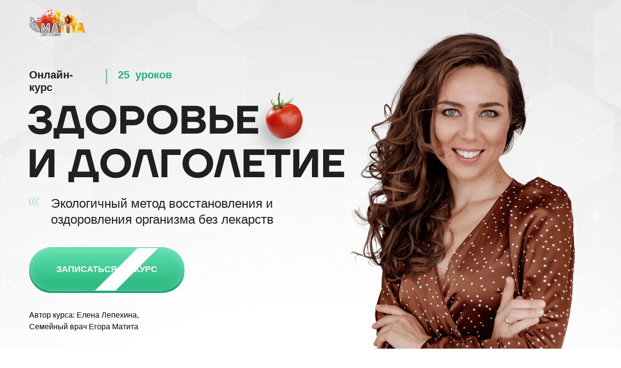

--- FILE ---
content_type: text/html; charset=UTF-8
request_url: https://online-matita.ru/health_kurs23
body_size: 96017
content:
<!DOCTYPE html><html><head><meta charset="utf-8" /><meta http-equiv="Content-Type" content="text/html; charset=utf-8" /><meta name="viewport" content="width=device-width, initial-scale=1.0" /> <!--metatextblock--><title>Здоровье и долголетие</title><meta name="description" content="Экологичный метод восстановления и оздоровления организма без лекарств " /> <meta property="og:url" content="https://online-matita.ru/health_kurs" /><meta property="og:title" content="Здоровье и долголетие" /><meta property="og:description" content="Экологичный метод восстановления и оздоровления организма без лекарств " /><meta property="og:type" content="website" /><meta property="og:image" content="https://static.tildacdn.com/tild6132-3034-4634-a630-396566353266/Frame_9445.jpg" /><link rel="canonical" href="https://online-matita.ru/health_kurs"><!--/metatextblock--><meta name="format-detection" content="telephone=no" /><meta http-equiv="x-dns-prefetch-control" content="on"><link rel="dns-prefetch" href="https://ws.tildacdn.com"><link rel="dns-prefetch" href="https://static.tildacdn.com"><link rel="dns-prefetch" href="https://fonts.tildacdn.com"><link rel="shortcut icon" href="https://static.tildacdn.com/tild3166-3736-4630-b832-613333636533/favicon.ico" type="image/x-icon" /><!-- Assets --><script src="https://neo.tildacdn.com/js/tilda-fallback-1.0.min.js" async charset="utf-8"></script><link rel="stylesheet" href="https://static.tildacdn.com/css/tilda-grid-3.0.min.css" type="text/css" media="all" onerror="this.loaderr='y';"/><link rel="stylesheet" href="/tilda-blocks-page39140608.min.css?t=1699891905" type="text/css" media="all" onerror="this.loaderr='y';" /><link rel="stylesheet" href="https://static.tildacdn.com/css/tilda-popup-1.1.min.css" type="text/css" media="print" onload="this.media='all';" onerror="this.loaderr='y';" /><noscript><link rel="stylesheet" href="https://static.tildacdn.com/css/tilda-popup-1.1.min.css" type="text/css" media="all" /></noscript><link rel="stylesheet" href="https://static.tildacdn.com/css/highlight.min.css" type="text/css" media="all" onerror="this.loaderr='y';" /><script type="text/javascript">TildaFonts = ["167","168","169","170"];</script><script type="text/javascript" src="https://static.tildacdn.com/js/tilda-fonts.min.js" charset="utf-8" onerror="this.loaderr='y';"></script><script nomodule src="https://static.tildacdn.com/js/tilda-polyfill-1.0.min.js" charset="utf-8"></script><script type="text/javascript">function t_onReady(func) {
if (document.readyState != 'loading') {
func();
} else {
document.addEventListener('DOMContentLoaded', func);
}
}
function t_onFuncLoad(funcName, okFunc, time) {
if (typeof window[funcName] === 'function') {
okFunc();
} else {
setTimeout(function() {
t_onFuncLoad(funcName, okFunc, time);
},(time || 100));
}
}function t396_initialScale(t){var e=document.getElementById("rec"+t);if(e){var r=e.querySelector(".t396__artboard");if(r){var a,i=document.documentElement.clientWidth,l=[],d=r.getAttribute("data-artboard-screens");if(d){d=d.split(",");for(var o=0;o<d.length;o++)l[o]=parseInt(d[o],10)}else l=[320,480,640,960,1200];for(o=0;o<l.length;o++){var n=l[o];n<=i&&(a=n)}var g="edit"===window.allrecords.getAttribute("data-tilda-mode"),u="center"===t396_getFieldValue(r,"valign",a,l),c="grid"===t396_getFieldValue(r,"upscale",a,l),t=t396_getFieldValue(r,"height_vh",a,l),f=t396_getFieldValue(r,"height",a,l),e=!!window.opr&&!!window.opr.addons||!!window.opera||-1!==navigator.userAgent.indexOf(" OPR/");if(!g&&u&&!c&&!t&&f&&!e){for(var s=parseFloat((i/a).toFixed(3)),_=[r,r.querySelector(".t396__carrier"),r.querySelector(".t396__filter")],o=0;o<_.length;o++)_[o].style.height=parseInt(f,10)*s+"px";for(var h=r.querySelectorAll(".t396__elem"),o=0;o<h.length;o++)h[o].style.zoom=s}}}}function t396_getFieldValue(t,e,r,a){var i=a[a.length-1],l=r===i?t.getAttribute("data-artboard-"+e):t.getAttribute("data-artboard-"+e+"-res-"+r);if(!l)for(var d=0;d<a.length;d++){var o=a[d];if(!(o<=r)&&(l=o===i?t.getAttribute("data-artboard-"+e):t.getAttribute("data-artboard-"+e+"-res-"+o)))break}return l}</script><script src="https://static.tildacdn.com/js/jquery-1.10.2.min.js" charset="utf-8" onerror="this.loaderr='y';"></script> <script src="https://static.tildacdn.com/js/tilda-scripts-3.0.min.js" charset="utf-8" defer onerror="this.loaderr='y';"></script><script src="/tilda-blocks-page39140608.min.js?t=1699891905" charset="utf-8" async onerror="this.loaderr='y';"></script><script src="https://static.tildacdn.com/js/tilda-lazyload-1.0.min.js" charset="utf-8" async onerror="this.loaderr='y';"></script><script src="https://static.tildacdn.com/js/tilda-zero-1.1.min.js" charset="utf-8" async onerror="this.loaderr='y';"></script><script src="https://static.tildacdn.com/js/tilda-popup-1.0.min.js" charset="utf-8" async onerror="this.loaderr='y';"></script><script src="https://static.tildacdn.com/js/highlight.min.js" charset="utf-8" onerror="this.loaderr='y';"></script><script src="https://static.tildacdn.com/js/tilda-zero-scale-1.0.min.js" charset="utf-8" async onerror="this.loaderr='y';"></script><script src="https://static.tildacdn.com/js/tilda-events-1.0.min.js" charset="utf-8" async onerror="this.loaderr='y';"></script>
<meta name="facebook-domain-verification" content="zl5m40y1d0ehu3zbcu4stnfo368nuk" />

<script src="https://momentjs.com/downloads/moment-with-locales.js"></script>
<script>
moment.locale('ru');
</script>

<script>
function replaceText154(text, textToReplace) {

        function replace(nodes) {
        nodes.forEach(node => {
        if (node instanceof HTMLScriptElement) {
        return;
        }

        if (node instanceof HTMLStyleElement) {
        return;
        }

        if (node instanceof Text) {
        if (node.nodeValue.match(text)) {
        node.nodeValue = node.nodeValue.replace(text, textToReplace)
        }
        }
        else {
        replace(Array.from(node.childNodes));
        }
        });
        }

        replace(Array.from(document.body.childNodes));
        }

        function replace_datetime_f154(text, trt) {
        var field, val;
        field = $('input[name="datetime"]');
        val = field.val();
        if (val == text) field.val(trt);
        }
</script>

<!-- Yandex.Metrika counter -->
<script type="text/javascript" >
   (function(m,e,t,r,i,k,a){m[i]=m[i]||function(){(m[i].a=m[i].a||[]).push(arguments)};
   m[i].l=1*new Date();
   for (var j = 0; j < document.scripts.length; j++) {if (document.scripts[j].src === r) { return; }}
   k=e.createElement(t),a=e.getElementsByTagName(t)[0],k.async=1,k.src=r,a.parentNode.insertBefore(k,a)})
   (window, document, "script", "https://mc.yandex.ru/metrika/tag.js", "ym");

   ym(76777648, "init", {
        clickmap:true,
        trackLinks:true,
        accurateTrackBounce:true,
        webvisor:true
   });
</script>
<noscript><div><img src="https://mc.yandex.ru/watch/76777648" style="position:absolute; left:-9999px;" alt="" /></div></noscript>
<!-- /Yandex.Metrika counter -->

<!-- Yandex.Metrika counter -->
<script type="text/javascript" >
   (function(m,e,t,r,i,k,a){m[i]=m[i]||function(){(m[i].a=m[i].a||[]).push(arguments)};
   m[i].l=1*new Date();k=e.createElement(t),a=e.getElementsByTagName(t)[0],k.async=1,k.src=r,a.parentNode.insertBefore(k,a)})
   (window, document, "script", "https://mc.yandex.ru/metrika/tag.js", "ym");

   ym(89121053, "init", {
        clickmap:true,
        trackLinks:true,
        accurateTrackBounce:true,
        webvisor:true
   });
</script>
<noscript><div><img src="https://mc.yandex.ru/watch/89121053" style="position:absolute; left:-9999px;" alt="" /></div></noscript>
<!-- /Yandex.Metrika counter -->




<!-- Google tag (gtag.js) -->
<script async src="https://www.googletagmanager.com/gtag/js?id=G-K3195ZNTNV"></script>
<script>
  window.dataLayer = window.dataLayer || [];
  function gtag(){dataLayer.push(arguments);}
  gtag('js', new Date());

  gtag('config', 'G-K3195ZNTNV');
</script>



<script>
    if (document.readyState !== 'loading') {
    us_sendFormAfterSuccess();
  } else {
    document.addEventListener('DOMContentLoaded', us_sendFormAfterSuccess);
  }

  function us_sendFormAfterSuccess() {
    var forms = document.querySelectorAll('.js-form-proccess');
    Array.prototype.forEach.call(forms, function (form) {
      form.addEventListener('tildaform:aftersuccess', function () {
       VK.Goal('lead');
      });
    });
  }
</script>


<script>
window.addEventListener('DOMContentLoaded', () => {

  const redirectUTM = () => {

    const links = document.querySelectorAll('a');

    links.forEach(link => {
      if (link.href.indexOf("#") < 0) {
        link.href += location.search;
      }
    });
  };
  redirectUTM();
});
</script>

<script>
window.addEventListener('DOMContentLoaded', () => {
	const redirectParams = () => {
 
		const currentURLPage = decodeURIComponent(window.location.href);
		if (currentURLPage.indexOf('?') === -1) return;
 
		const URLParams = currentURLPage.substring(currentURLPage.indexOf('?'));
 
		const links = document.querySelectorAll('a');
 
		links.forEach((link) => {
			if (link.href.indexOf('#') !== -1 || link.href.trim() === '') return;
 
			if (link.href.indexOf('&') !== -1 || link.href.indexOf('?') !== -1) {
				link.href = link.href + '&' + URLParams.replace('?', '');
			} else {
				link.href = link.href + URLParams;
			}
		});
	};
	redirectParams();
});
</script>

<script type="text/javascript">window.dataLayer = window.dataLayer || [];</script><!-- Google Tag Manager --><script type="text/javascript">(function(w,d,s,l,i){w[l]=w[l]||[];w[l].push({'gtm.start':
new Date().getTime(),event:'gtm.js'});var f=d.getElementsByTagName(s)[0],
j=d.createElement(s),dl=l!='dataLayer'?'&l='+l:'';j.async=true;j.src=
'https://www.googletagmanager.com/gtm.js?id='+i+dl;f.parentNode.insertBefore(j,f);
})(window,document,'script','dataLayer','GTM-WRWG36Q');</script><!-- End Google Tag Manager --><script type="text/javascript">(function () {
if((/bot|google|yandex|baidu|bing|msn|duckduckbot|teoma|slurp|crawler|spider|robot|crawling|facebook/i.test(navigator.userAgent))===false && typeof(sessionStorage)!='undefined' && sessionStorage.getItem('visited')!=='y' && document.visibilityState){
var style=document.createElement('style');
style.type='text/css';
style.innerHTML='@media screen and (min-width: 980px) {.t-records {opacity: 0;}.t-records_animated {-webkit-transition: opacity ease-in-out .2s;-moz-transition: opacity ease-in-out .2s;-o-transition: opacity ease-in-out .2s;transition: opacity ease-in-out .2s;}.t-records.t-records_visible {opacity: 1;}}';
document.getElementsByTagName('head')[0].appendChild(style);
function t_setvisRecs(){
var alr=document.querySelectorAll('.t-records');
Array.prototype.forEach.call(alr, function(el) {
el.classList.add("t-records_animated");
});
setTimeout(function () {
Array.prototype.forEach.call(alr, function(el) {
el.classList.add("t-records_visible");
});
sessionStorage.setItem("visited", "y");
}, 400);
} 
document.addEventListener('DOMContentLoaded', t_setvisRecs);
}
})();</script></head><body class="t-body" style="margin:0;"><!--allrecords--><div id="allrecords" class="t-records" data-hook="blocks-collection-content-node" data-tilda-project-id="4037289" data-tilda-page-id="39140608" data-tilda-page-alias="health_kurs" data-tilda-formskey="b0ccc7d7659a336715f755512f8f6469" data-tilda-lazy="yes" data-tilda-project-headcode="yes" ><div id="rec632825734" class="r t-rec" style=" " data-animationappear="off" data-record-type="396" ><!-- T396 --><style>#rec632825734 .t396__artboard {height: 724px; background-color: #ffffff; }#rec632825734 .t396__filter {height: 724px; }#rec632825734 .t396__carrier{height: 724px;background-position: center center;background-attachment: scroll;background-size: cover;background-repeat: no-repeat;}@media screen and (max-width: 1199px) {#rec632825734 .t396__artboard {}#rec632825734 .t396__filter {}#rec632825734 .t396__carrier {background-attachment: scroll;}}@media screen and (max-width: 959px) {#rec632825734 .t396__artboard {}#rec632825734 .t396__filter {}#rec632825734 .t396__carrier {background-attachment: scroll;}}@media screen and (max-width: 639px) {#rec632825734 .t396__artboard {}#rec632825734 .t396__filter {}#rec632825734 .t396__carrier {background-attachment: scroll;}}@media screen and (max-width: 479px) {#rec632825734 .t396__artboard {height: 694px;}#rec632825734 .t396__filter {height: 694px;}#rec632825734 .t396__carrier {height: 694px;background-attachment: scroll;}} #rec632825734 .tn-elem[data-elem-id="1693154098317"] { z-index: 2; top: 0px;left: calc(50% - 600px + -360px);width: 1920px;}#rec632825734 .tn-elem[data-elem-id="1693154098317"] .tn-atom { background-position: center center;border-color: transparent ;border-style: solid ; }@media screen and (max-width: 1199px) {#rec632825734 .tn-elem[data-elem-id="1693154098317"] {left: calc(50% - 480px + -370px);}}@media screen and (max-width: 959px) {}@media screen and (max-width: 639px) {}@media screen and (max-width: 479px) {#rec632825734 .tn-elem[data-elem-id="1693154098317"] {top: -7px;left: calc(50% - 160px + -832px);width: 1434px;}} #rec632825734 .tn-elem[data-elem-id="1693154104805"] { z-index: 3; top: 216px;left: calc(50% - 600px + 17px);width: 653px;}#rec632825734 .tn-elem[data-elem-id="1693154104805"] .tn-atom { background-position: center center;border-color: transparent ;border-style: solid ; }@media screen and (max-width: 1199px) {#rec632825734 .tn-elem[data-elem-id="1693154104805"] {top: 209px;left: calc(50% - 480px + 7px);width: 541px;}}@media screen and (max-width: 959px) {#rec632825734 .tn-elem[data-elem-id="1693154104805"] {top: 169px;}}@media screen and (max-width: 639px) {#rec632825734 .tn-elem[data-elem-id="1693154104805"] {top: 164px;width: 464px;}}@media screen and (max-width: 479px) {#rec632825734 .tn-elem[data-elem-id="1693154104805"] {top: 80px;left: calc(50% - 160px + -3px);width: 323px;}} #rec632825734 .tn-elem[data-elem-id="1693154033016"] { z-index: 4; top: 176px;left: calc(50% - 600px + 458px);width: 142px;height:169px;}#rec632825734 .tn-elem[data-elem-id="1693154033016"] .tn-atom {background-position: center center;background-size: cover;background-repeat: no-repeat;border-color: transparent ;border-style: solid ; }@media screen and (max-width: 1199px) {#rec632825734 .tn-elem[data-elem-id="1693154033016"] {left: calc(50% - 480px + 372px);width: 118px;height: 139px;}}@media screen and (max-width: 959px) {#rec632825734 .tn-elem[data-elem-id="1693154033016"] {top: 136px;}}@media screen and (max-width: 639px) {#rec632825734 .tn-elem[data-elem-id="1693154033016"] {left: calc(50% - 240px + 320px);width: 101px;height: 119px;}}@media screen and (max-width: 479px) {#rec632825734 .tn-elem[data-elem-id="1693154033016"] {top: 225px;left: calc(50% - 160px + 219px);}} #rec632825734 .tn-elem[data-elem-id="1693154033024"] { z-index: 5; top: 20px;left: calc(50% - 600px + 20px);width: 115px;height:55px;}#rec632825734 .tn-elem[data-elem-id="1693154033024"] .tn-atom {background-position: center center;background-size: cover;background-repeat: no-repeat;border-color: transparent ;border-style: solid ; }@media screen and (max-width: 1199px) {#rec632825734 .tn-elem[data-elem-id="1693154033024"] {left: calc(50% - 480px + 10px);}}@media screen and (max-width: 959px) {}@media screen and (max-width: 639px) {}@media screen and (max-width: 479px) {#rec632825734 .tn-elem[data-elem-id="1693154033024"] {top: 10px;left: calc(50% - 160px + 0px);width: 84px;height: 40px;}} #rec632825734 .tn-elem[data-elem-id="1693154033032"] { color: #1f2020; text-align: LEFT; z-index: 6; top: 142px;left: calc(50% - 600px + 20px);width: 136px;}#rec632825734 .tn-elem[data-elem-id="1693154033032"] .tn-atom { color: #1f2020; font-size: 22px; font-family: 'Circe',Arial,sans-serif; line-height: NaN; font-weight: 600; background-position: center center;border-color: transparent ;border-style: solid ; }@media screen and (max-width: 1199px) {#rec632825734 .tn-elem[data-elem-id="1693154033032"] {left: calc(50% - 480px + 10px);}}@media screen and (max-width: 959px) {#rec632825734 .tn-elem[data-elem-id="1693154033032"] {top: 102px;}}@media screen and (max-width: 639px) {}@media screen and (max-width: 479px) {#rec632825734 .tn-elem[data-elem-id="1693154033032"] {top: 19px;left: calc(50% - 160px + 116px);}#rec632825734 .tn-elem[data-elem-id="1693154033032"] .tn-atom { font-size: 18px; }} #rec632825734 .tn-elem[data-elem-id="1693154033036"] { color: #1f2020; text-align: LEFT; z-index: 7; top: 404px;left: calc(50% - 600px + 65px);width: 478px;}#rec632825734 .tn-elem[data-elem-id="1693154033036"] .tn-atom { color: #1f2020; font-size: 26px; font-family: 'Circe',Arial,sans-serif; line-height: 1.27; font-weight: 400; background-position: center center;border-color: transparent ;border-style: solid ; }@media screen and (max-width: 1199px) {#rec632825734 .tn-elem[data-elem-id="1693154033036"] {top: 355px;left: calc(50% - 480px + 60px);}}@media screen and (max-width: 959px) {#rec632825734 .tn-elem[data-elem-id="1693154033036"] {top: 315px;}}@media screen and (max-width: 639px) {#rec632825734 .tn-elem[data-elem-id="1693154033036"] {width: 360px;}#rec632825734 .tn-elem[data-elem-id="1693154033036"] .tn-atom { font-size: 20px; }}@media screen and (max-width: 479px) {#rec632825734 .tn-elem[data-elem-id="1693154033036"] {top: 174px;left: calc(50% - 160px + 50px);width: 270px;}#rec632825734 .tn-elem[data-elem-id="1693154033036"] .tn-atom { font-size: 18px; }} #rec632825734 .tn-elem[data-elem-id="1693154033040"] { z-index: 8; top: 409px;left: calc(50% - 600px + 20px);width: 30px;height:15px;}#rec632825734 .tn-elem[data-elem-id="1693154033040"] .tn-atom {background-position: center center;background-size: cover;background-repeat: no-repeat;border-color: transparent ;border-style: solid ; }@media screen and (max-width: 1199px) {#rec632825734 .tn-elem[data-elem-id="1693154033040"] {top: 360px;left: calc(50% - 480px + 15px);}}@media screen and (max-width: 959px) {#rec632825734 .tn-elem[data-elem-id="1693154033040"] {top: 320px;}}@media screen and (max-width: 639px) {}@media screen and (max-width: 479px) {#rec632825734 .tn-elem[data-elem-id="1693154033040"] {top: 179px;left: calc(50% - 160px + 5px);}} #rec632825734 .tn-elem[data-elem-id="1693154033055"] { z-index: 9; top: 157px;left: calc(50% - 600px + 163px);width: 33px;height:0px;}#rec632825734 .tn-elem[data-elem-id="1693154033055"] .tn-atom { border-width: 1px; background-position: center center;border-color: #23b37b ;border-style: solid ; }#rec632825734 .tn-elem[data-elem-id="1693154033055"] .tn-atom {-webkit-transform:rotate(90deg);-moz-transform:rotate(90deg);transform:rotate(90deg);}@media screen and (max-width: 1199px) {#rec632825734 .tn-elem[data-elem-id="1693154033055"] {left: calc(50% - 480px + 153px);}}@media screen and (max-width: 959px) {#rec632825734 .tn-elem[data-elem-id="1693154033055"] {top: 117px;}}@media screen and (max-width: 639px) {}@media screen and (max-width: 479px) {#rec632825734 .tn-elem[data-elem-id="1693154033055"] {top: -43px;left: calc(50% - 160px + 143px);}} #rec632825734 .tn-elem[data-elem-id="1693154033063"] { color: #23b37b; text-align: LEFT; z-index: 10; top: 142px;left: calc(50% - 600px + 203px);width: 201px;}#rec632825734 .tn-elem[data-elem-id="1693154033063"] .tn-atom { color: #23b37b; font-size: 22px; font-family: 'Circe',Arial,sans-serif; line-height: NaN; font-weight: 600; background-position: center center;border-color: transparent ;border-style: solid ; }@media screen and (max-width: 1199px) {#rec632825734 .tn-elem[data-elem-id="1693154033063"] {left: calc(50% - 480px + 193px);}}@media screen and (max-width: 959px) {#rec632825734 .tn-elem[data-elem-id="1693154033063"] {top: 102px;}}@media screen and (max-width: 639px) {}@media screen and (max-width: 479px) {#rec632825734 .tn-elem[data-elem-id="1693154033063"] {top: 19px;left: calc(50% - 160px + 230px);}#rec632825734 .tn-elem[data-elem-id="1693154033063"] .tn-atom { font-size: 18px; }} #rec632825734 .tn-elem[data-elem-id="1693154217156"] { color: #000000; z-index: 11; top: 639px;left: calc(50% - 600px + 20px);width: 560px;}#rec632825734 .tn-elem[data-elem-id="1693154217156"] .tn-atom { color: #000000; font-size: 16px; font-family: 'Circe',Arial,sans-serif; line-height: 1.55; font-weight: 400; background-position: center center;border-color: transparent ;border-style: solid ; }@media screen and (max-width: 1199px) {}@media screen and (max-width: 959px) {#rec632825734 .tn-elem[data-elem-id="1693154217156"] {top: 547px;left: calc(50% - 320px + 10px);}}@media screen and (max-width: 639px) {#rec632825734 .tn-elem[data-elem-id="1693154217156"] {top: 579px;left: calc(50% - 240px + 11px);}}@media screen and (max-width: 479px) {#rec632825734 .tn-elem[data-elem-id="1693154217156"] {top: 622px;left: calc(50% - 160px + -120px);}#rec632825734 .tn-elem[data-elem-id="1693154217156"] {text-align: center;}} #rec632825734 .tn-elem[data-elem-id="1693157475995"] { z-index: 12; top: 57px;left: calc(50% - 600px + 678px);width: 467px;}#rec632825734 .tn-elem[data-elem-id="1693157475995"] .tn-atom { background-position: center center;border-color: transparent ;border-style: solid ; }@media screen and (max-width: 1199px) {#rec632825734 .tn-elem[data-elem-id="1693157475995"] {top: 52px;left: calc(50% - 480px + 548px);}}@media screen and (max-width: 959px) {#rec632825734 .tn-elem[data-elem-id="1693157475995"] {top: 381px;left: calc(50% - 320px + 335px);width: 281px;}}@media screen and (max-width: 639px) {#rec632825734 .tn-elem[data-elem-id="1693157475995"] {left: calc(50% - 240px + 274px);}}@media screen and (max-width: 479px) {#rec632825734 .tn-elem[data-elem-id="1693157475995"] {top: 254px;left: calc(50% - 160px + 64px);width: 197px;}} #rec632825734 .tn-elem[data-elem-id="1693154033047"] { color: #ffffff; text-align: center; z-index: 13; top: 511px;left: calc(50% - 600px + 20px);width: 320px;height:90px;}#rec632825734 .tn-elem[data-elem-id="1693154033047"] .tn-atom { color: #ffffff; font-size: 18px; font-family: 'Circe',Arial,sans-serif; line-height: 1.67; font-weight: 600; border-width: 1px; border-radius: 100px; background-color: #4dc596; background-position: center center;border-color: transparent ;border-style: solid ; transition: background-color 0.2s ease-in-out, color 0.2s ease-in-out, border-color 0.2s ease-in-out; }@media screen and (max-width: 1199px) {#rec632825734 .tn-elem[data-elem-id="1693154033047"] {top: 462px;left: calc(50% - 480px + 15px);}}@media screen and (max-width: 959px) {#rec632825734 .tn-elem[data-elem-id="1693154033047"] {top: 422px;}}@media screen and (max-width: 639px) {}@media screen and (max-width: 479px) {#rec632825734 .tn-elem[data-elem-id="1693154033047"] {top: 513px;left: calc(50% - 160px + 5px);}}</style><div class='t396'><div class="t396__artboard" data-artboard-recid="632825734" data-artboard-screens="320,480,640,960,1200" data-artboard-height="724" data-artboard-valign="center" data-artboard-upscale="grid" data-artboard-height-res-320="694" 
><div class="t396__carrier" data-artboard-recid="632825734"></div><div class="t396__filter" data-artboard-recid="632825734"></div><div class='t396__elem tn-elem tn-elem__6328257341693154098317' data-elem-id='1693154098317' data-elem-type='image' data-field-top-value="0" data-field-left-value="-360" data-field-width-value="1920" data-field-axisy-value="top" data-field-axisx-value="left" data-field-container-value="grid" data-field-topunits-value="px" data-field-leftunits-value="px" data-field-heightunits-value="" data-field-widthunits-value="px" data-field-filewidth-value="1680" data-field-fileheight-value="633" data-field-top-res-320-value="-7" data-field-left-res-320-value="-832" data-field-width-res-320-value="1434" data-field-left-res-960-value="-370" 
><div class='tn-atom' ><img class='tn-atom__img t-img' data-original='https://static.tildacdn.com/tild3934-3530-4235-a436-396165663466/image-min-70.jpg' alt='' imgfield='tn_img_1693154098317' /></div></div><div class='t396__elem tn-elem tn-elem__6328257341693154104805' data-elem-id='1693154104805' data-elem-type='image' data-field-top-value="216" data-field-left-value="17" data-field-width-value="653" data-field-axisy-value="top" data-field-axisx-value="left" data-field-container-value="grid" data-field-topunits-value="px" data-field-leftunits-value="px" data-field-heightunits-value="" data-field-widthunits-value="px" data-field-filewidth-value="653" data-field-fileheight-value="161" data-field-top-res-320-value="80" data-field-left-res-320-value="-3" data-field-width-res-320-value="323" data-field-top-res-480-value="164" data-field-width-res-480-value="464" data-field-top-res-640-value="169" data-field-top-res-960-value="209" data-field-left-res-960-value="7" data-field-width-res-960-value="541" 
><div class='tn-atom' ><img class='tn-atom__img t-img' data-original='https://static.tildacdn.com/tild6231-3437-4262-a231-346636616337/__.svg' alt='' imgfield='tn_img_1693154104805' /></div></div><div class='t396__elem tn-elem tn-elem__6328257341693154033016' data-elem-id='1693154033016' data-elem-type='shape' data-field-top-value="176" data-field-left-value="458" data-field-height-value="169" data-field-width-value="142" data-field-axisy-value="top" data-field-axisx-value="left" data-field-container-value="grid" data-field-topunits-value="px" data-field-leftunits-value="px" data-field-heightunits-value="px" data-field-widthunits-value="px" data-field-top-res-320-value="225" data-field-left-res-320-value="219" data-field-left-res-480-value="320" data-field-height-res-480-value="119" data-field-width-res-480-value="101" data-field-top-res-640-value="136" data-field-left-res-960-value="372" data-field-height-res-960-value="139" data-field-width-res-960-value="118" 
><div class='tn-atom t-bgimg' data-original="https://static.tildacdn.com/tild3662-3163-4435-b036-313066343133/d2e866ca-45a0-4461-b.png"
></div></div><div class='t396__elem tn-elem tn-elem__6328257341693154033024' data-elem-id='1693154033024' data-elem-type='shape' data-field-top-value="20" data-field-left-value="20" data-field-height-value="55" data-field-width-value="115" data-field-axisy-value="top" data-field-axisx-value="left" data-field-container-value="grid" data-field-topunits-value="px" data-field-leftunits-value="px" data-field-heightunits-value="px" data-field-widthunits-value="px" data-field-top-res-320-value="10" data-field-left-res-320-value="0" data-field-height-res-320-value="40" data-field-width-res-320-value="84" data-field-left-res-960-value="10" 
><div class='tn-atom t-bgimg' data-original="https://static.tildacdn.com/tild6564-6266-4833-a435-616163363364/c21176e1-b34b-41c4-a.png"
></div></div><div class='t396__elem tn-elem tn-elem__6328257341693154033032' data-elem-id='1693154033032' data-elem-type='text' data-field-top-value="142" data-field-left-value="20" data-field-width-value="136" data-field-axisy-value="top" data-field-axisx-value="left" data-field-container-value="grid" data-field-topunits-value="px" data-field-leftunits-value="px" data-field-heightunits-value="" data-field-widthunits-value="px" data-field-top-res-320-value="19" data-field-left-res-320-value="116" data-field-top-res-640-value="102" data-field-left-res-960-value="10" 
><div class='tn-atom'field='tn_text_1693154033032'>Онлайн-курс&nbsp;</div> </div><div class='t396__elem tn-elem tn-elem__6328257341693154033036' data-elem-id='1693154033036' data-elem-type='text' data-field-top-value="404" data-field-left-value="65" data-field-width-value="478" data-field-axisy-value="top" data-field-axisx-value="left" data-field-container-value="grid" data-field-topunits-value="px" data-field-leftunits-value="px" data-field-heightunits-value="" data-field-widthunits-value="px" data-field-top-res-320-value="174" data-field-left-res-320-value="50" data-field-width-res-320-value="270" data-field-width-res-480-value="360" data-field-top-res-640-value="315" data-field-top-res-960-value="355" data-field-left-res-960-value="60" 
><div class='tn-atom'field='tn_text_1693154033036'>Экологичный метод восстановления и оздоровления организма без лекарств </div> </div><div class='t396__elem tn-elem tn-elem__6328257341693154033040' data-elem-id='1693154033040' data-elem-type='shape' data-field-top-value="409" data-field-left-value="20" data-field-height-value="15" data-field-width-value="30" data-field-axisy-value="top" data-field-axisx-value="left" data-field-container-value="grid" data-field-topunits-value="px" data-field-leftunits-value="px" data-field-heightunits-value="px" data-field-widthunits-value="px" data-field-top-res-320-value="179" data-field-left-res-320-value="5" data-field-top-res-640-value="320" data-field-top-res-960-value="360" data-field-left-res-960-value="15" 
><div class='tn-atom t-bgimg' data-original="https://static.tildacdn.com/tild3139-6630-4435-a333-666436616165/73c0ef99-f3d9-4d6b-9.png"
></div></div><div class='t396__elem tn-elem tn-elem__6328257341693154033055' data-elem-id='1693154033055' data-elem-type='shape' data-field-top-value="157" data-field-left-value="163" data-field-width-value="33" data-field-axisy-value="top" data-field-axisx-value="left" data-field-container-value="grid" data-field-topunits-value="px" data-field-leftunits-value="px" data-field-heightunits-value="px" data-field-widthunits-value="px" data-field-top-res-320-value="-43" data-field-left-res-320-value="143" data-field-top-res-640-value="117" data-field-left-res-960-value="153" 
><div class='tn-atom' ></div></div><div class='t396__elem tn-elem tn-elem__6328257341693154033063' data-elem-id='1693154033063' data-elem-type='text' data-field-top-value="142" data-field-left-value="203" data-field-width-value="201" data-field-axisy-value="top" data-field-axisx-value="left" data-field-container-value="grid" data-field-topunits-value="px" data-field-leftunits-value="px" data-field-heightunits-value="" data-field-widthunits-value="px" data-field-top-res-320-value="19" data-field-left-res-320-value="230" data-field-top-res-640-value="102" data-field-left-res-960-value="193" 
><div class='tn-atom'field='tn_text_1693154033063'>25&nbsp; уроков</div> </div><div class='t396__elem tn-elem tn-elem__6328257341693154217156' data-elem-id='1693154217156' data-elem-type='text' data-field-top-value="639" data-field-left-value="20" data-field-width-value="560" data-field-axisy-value="top" data-field-axisx-value="left" data-field-container-value="grid" data-field-topunits-value="px" data-field-leftunits-value="px" data-field-heightunits-value="" data-field-widthunits-value="px" data-field-top-res-320-value="622" data-field-left-res-320-value="-120" data-field-top-res-480-value="579" data-field-left-res-480-value="11" data-field-top-res-640-value="547" data-field-left-res-640-value="10" 
><div class='tn-atom'field='tn_text_1693154217156'>Автор курса: Елена Лепехина,<br>Семейный врач Егора Матита</div> </div><div class='t396__elem tn-elem tn-elem__6328257341693157475995' data-elem-id='1693157475995' data-elem-type='image' data-field-top-value="57" data-field-left-value="678" data-field-width-value="467" data-field-axisy-value="top" data-field-axisx-value="left" data-field-container-value="grid" data-field-topunits-value="px" data-field-leftunits-value="px" data-field-heightunits-value="" data-field-widthunits-value="px" data-field-filewidth-value="467" data-field-fileheight-value="810" data-field-top-res-320-value="254" data-field-left-res-320-value="64" data-field-width-res-320-value="197" data-field-left-res-480-value="274" data-field-top-res-640-value="381" data-field-left-res-640-value="335" data-field-width-res-640-value="281" data-field-top-res-960-value="52" data-field-left-res-960-value="548" 
><div class='tn-atom' ><img class='tn-atom__img t-img' data-original='https://static.tildacdn.com/tild3537-6138-4263-b533-623530663030/image_1142-min.png' alt='' imgfield='tn_img_1693157475995' /></div></div><div class='t396__elem tn-elem tn-elem__6328257341693154033047' data-elem-id='1693154033047' data-elem-type='button' data-field-top-value="511" data-field-left-value="20" data-field-height-value="90" data-field-width-value="320" data-field-axisy-value="top" data-field-axisx-value="left" data-field-container-value="grid" data-field-topunits-value="px" data-field-leftunits-value="px" data-field-heightunits-value="px" data-field-widthunits-value="px" data-field-top-res-320-value="513" data-field-left-res-320-value="5" data-field-top-res-640-value="422" data-field-top-res-960-value="462" data-field-left-res-960-value="15" 
><a class='tn-atom' href="#tariff" >ЗАПИСАТЬСЯ НА КУРС</a></div></div> </div> <script>t_onReady(function () {
t_onFuncLoad('t396_init', function () {
t396_init('632825734');
});
});</script><!-- /T396 --></div><div id="rec632826865" class="r t-rec" style=" " data-animationappear="off" data-record-type="396" ><!-- T396 --><style>#rec632826865 .t396__artboard {height: 824px; background-color: #f6f6f6; }#rec632826865 .t396__filter {height: 824px; }#rec632826865 .t396__carrier{height: 824px;background-position: center center;background-attachment: scroll;background-size: cover;background-repeat: no-repeat;}@media screen and (max-width: 1199px) {#rec632826865 .t396__artboard {}#rec632826865 .t396__filter {}#rec632826865 .t396__carrier {background-attachment: scroll;}}@media screen and (max-width: 959px) {#rec632826865 .t396__artboard {height: 1164px;}#rec632826865 .t396__filter {height: 1164px;}#rec632826865 .t396__carrier {height: 1164px;background-attachment: scroll;}}@media screen and (max-width: 639px) {#rec632826865 .t396__artboard {}#rec632826865 .t396__filter {}#rec632826865 .t396__carrier {background-attachment: scroll;}}@media screen and (max-width: 479px) {#rec632826865 .t396__artboard {height: 1504px;}#rec632826865 .t396__filter {height: 1504px;}#rec632826865 .t396__carrier {height: 1504px;background-attachment: scroll;}} #rec632826865 .tn-elem[data-elem-id="1693157551458"] { z-index: 2; top: 76px;left: calc(50% - 600px + 50px);width: 459px;}#rec632826865 .tn-elem[data-elem-id="1693157551458"] .tn-atom { background-position: center center;border-color: transparent ;border-style: solid ; }@media screen and (max-width: 1199px) {#rec632826865 .tn-elem[data-elem-id="1693157551458"] {top: 104px;left: calc(50% - 480px + 680px);}}@media screen and (max-width: 959px) {#rec632826865 .tn-elem[data-elem-id="1693157551458"] {top: 224px;left: calc(50% - 320px + 322px);}}@media screen and (max-width: 639px) {#rec632826865 .tn-elem[data-elem-id="1693157551458"] {top: 143px;left: calc(50% - 240px + 322px);width: 289px;}}@media screen and (max-width: 479px) {#rec632826865 .tn-elem[data-elem-id="1693157551458"] {top: 996px;left: calc(50% - 160px + 25px);width: 286px;}} #rec632826865 .tn-elem[data-elem-id="1693154268405"] { z-index: 3; top: 57px;left: calc(50% - 600px + 928px);width: 50px;}#rec632826865 .tn-elem[data-elem-id="1693154268405"] .tn-atom { background-position: center center;border-color: transparent ;border-style: solid ; }#rec632826865 .tn-elem[data-elem-id="1693154268405"] .tn-atom__vector svg {display: block;}@media screen and (max-width: 1199px) {#rec632826865 .tn-elem[data-elem-id="1693154268405"] {left: calc(50% - 480px + 500px);}}@media screen and (max-width: 959px) {#rec632826865 .tn-elem[data-elem-id="1693154268405"] {left: calc(50% - 320px + 398px);width: 40px;}}@media screen and (max-width: 639px) {}@media screen and (max-width: 479px) {#rec632826865 .tn-elem[data-elem-id="1693154268405"] {top: 24px;left: calc(50% - 160px + 150px);}} #rec632826865 .tn-elem[data-elem-id="1693154268410"] { z-index: 4; top: 143px;left: calc(50% - 600px + 438px);width: 360px;height:93px;}#rec632826865 .tn-elem[data-elem-id="1693154268410"] .tn-atom {border-radius: 100px; background-color: #ffffff; background-position: center center;border-color: transparent ;border-style: solid ; }@media screen and (max-width: 1199px) {#rec632826865 .tn-elem[data-elem-id="1693154268410"] {left: calc(50% - 480px + 10px);}}@media screen and (max-width: 959px) {}@media screen and (max-width: 639px) {}@media screen and (max-width: 479px) {#rec632826865 .tn-elem[data-elem-id="1693154268410"] {left: calc(50% - 160px + -20px);}} #rec632826865 .tn-elem[data-elem-id="1693154268418"] { z-index: 5; top: 150px;left: calc(50% - 600px + 446px);width: 79px;height:79px;}#rec632826865 .tn-elem[data-elem-id="1693154268418"] .tn-atom {border-radius: 3000px; background-color: #23b37b; background-position: center center;border-color: transparent ;border-style: solid ; }@media screen and (max-width: 1199px) {#rec632826865 .tn-elem[data-elem-id="1693154268418"] {left: calc(50% - 480px + 18px);}}@media screen and (max-width: 959px) {}@media screen and (max-width: 639px) {}@media screen and (max-width: 479px) {#rec632826865 .tn-elem[data-elem-id="1693154268418"] {left: calc(50% - 160px + -12px);}} #rec632826865 .tn-elem[data-elem-id="1693154268424"] { z-index: 6; top: 166px;left: calc(50% - 600px + 461px);width: 48px;}#rec632826865 .tn-elem[data-elem-id="1693154268424"] .tn-atom { background-position: center center;border-color: transparent ;border-style: solid ; }#rec632826865 .tn-elem[data-elem-id="1693154268424"] .tn-atom__vector svg {display: block;}@media screen and (max-width: 1199px) {#rec632826865 .tn-elem[data-elem-id="1693154268424"] {left: calc(50% - 480px + 33px);}}@media screen and (max-width: 959px) {}@media screen and (max-width: 639px) {}@media screen and (max-width: 479px) {#rec632826865 .tn-elem[data-elem-id="1693154268424"] {left: calc(50% - 160px + 3px);}} #rec632826865 .tn-elem[data-elem-id="1693154268428"] { color: #1f2020; text-align: LEFT; z-index: 7; top: 152px;left: calc(50% - 600px + 543px);width: 229px;}#rec632826865 .tn-elem[data-elem-id="1693154268428"] .tn-atom { color: #1f2020; font-size: 20px; font-family: 'Circe',Arial,sans-serif; line-height: 1.20; font-weight: 400; background-position: center center;border-color: transparent ;border-style: solid ; }@media screen and (max-width: 1199px) {#rec632826865 .tn-elem[data-elem-id="1693154268428"] {left: calc(50% - 480px + 115px);}}@media screen and (max-width: 959px) {}@media screen and (max-width: 639px) {}@media screen and (max-width: 479px) {#rec632826865 .tn-elem[data-elem-id="1693154268428"] {left: calc(50% - 160px + 85px);}} #rec632826865 .tn-elem[data-elem-id="1693154268449"] { z-index: 8; top: 256px;left: calc(50% - 600px + 438px);width: 360px;height:93px;}#rec632826865 .tn-elem[data-elem-id="1693154268449"] .tn-atom {border-radius: 100px; background-color: #ffffff; background-position: center center;border-color: transparent ;border-style: solid ; }@media screen and (max-width: 1199px) {#rec632826865 .tn-elem[data-elem-id="1693154268449"] {left: calc(50% - 480px + 10px);}}@media screen and (max-width: 959px) {#rec632826865 .tn-elem[data-elem-id="1693154268449"] {top: 349px;left: calc(50% - 320px + 10px);}}@media screen and (max-width: 639px) {}@media screen and (max-width: 479px) {#rec632826865 .tn-elem[data-elem-id="1693154268449"] {left: calc(50% - 160px + -20px);}} #rec632826865 .tn-elem[data-elem-id="1693154268457"] { z-index: 9; top: 263px;left: calc(50% - 600px + 446px);width: 79px;height:79px;}#rec632826865 .tn-elem[data-elem-id="1693154268457"] .tn-atom {border-radius: 3000px; background-color: #23b37b; background-position: center center;border-color: transparent ;border-style: solid ; }@media screen and (max-width: 1199px) {#rec632826865 .tn-elem[data-elem-id="1693154268457"] {left: calc(50% - 480px + 18px);}}@media screen and (max-width: 959px) {#rec632826865 .tn-elem[data-elem-id="1693154268457"] {top: 356px;left: calc(50% - 320px + 18px);}}@media screen and (max-width: 639px) {}@media screen and (max-width: 479px) {#rec632826865 .tn-elem[data-elem-id="1693154268457"] {left: calc(50% - 160px + -12px);}} #rec632826865 .tn-elem[data-elem-id="1693154268462"] { z-index: 10; top: 283px;left: calc(50% - 600px + 465px);width: 40px;}#rec632826865 .tn-elem[data-elem-id="1693154268462"] .tn-atom { background-position: center center;border-color: transparent ;border-style: solid ; }#rec632826865 .tn-elem[data-elem-id="1693154268462"] .tn-atom__vector svg {display: block;}@media screen and (max-width: 1199px) {#rec632826865 .tn-elem[data-elem-id="1693154268462"] {left: calc(50% - 480px + 37px);}}@media screen and (max-width: 959px) {#rec632826865 .tn-elem[data-elem-id="1693154268462"] {top: 376px;left: calc(50% - 320px + 37px);}}@media screen and (max-width: 639px) {}@media screen and (max-width: 479px) {#rec632826865 .tn-elem[data-elem-id="1693154268462"] {left: calc(50% - 160px + 7px);}} #rec632826865 .tn-elem[data-elem-id="1693154268466"] { color: #1f2020; text-align: LEFT; z-index: 11; top: 273px;left: calc(50% - 600px + 543px);width: 229px;}#rec632826865 .tn-elem[data-elem-id="1693154268466"] .tn-atom { color: #1f2020; font-size: 20px; font-family: 'Circe',Arial,sans-serif; line-height: 1.40; font-weight: 400; background-position: center center;border-color: transparent ;border-style: solid ; }@media screen and (max-width: 1199px) {#rec632826865 .tn-elem[data-elem-id="1693154268466"] {left: calc(50% - 480px + 115px);}}@media screen and (max-width: 959px) {#rec632826865 .tn-elem[data-elem-id="1693154268466"] {top: 366px;left: calc(50% - 320px + 115px);}}@media screen and (max-width: 639px) {}@media screen and (max-width: 479px) {#rec632826865 .tn-elem[data-elem-id="1693154268466"] {left: calc(50% - 160px + 85px);}} #rec632826865 .tn-elem[data-elem-id="1693154268477"] { z-index: 12; top: 369px;left: calc(50% - 600px + 438px);width: 360px;height:93px;}#rec632826865 .tn-elem[data-elem-id="1693154268477"] .tn-atom {border-radius: 100px; background-color: #ffffff; background-position: center center;border-color: transparent ;border-style: solid ; }@media screen and (max-width: 1199px) {#rec632826865 .tn-elem[data-elem-id="1693154268477"] {left: calc(50% - 480px + 10px);}}@media screen and (max-width: 959px) {#rec632826865 .tn-elem[data-elem-id="1693154268477"] {top: 555px;left: calc(50% - 320px + 10px);}}@media screen and (max-width: 639px) {}@media screen and (max-width: 479px) {#rec632826865 .tn-elem[data-elem-id="1693154268477"] {left: calc(50% - 160px + -20px);}} #rec632826865 .tn-elem[data-elem-id="1693154268482"] { z-index: 13; top: 376px;left: calc(50% - 600px + 446px);width: 79px;height:79px;}#rec632826865 .tn-elem[data-elem-id="1693154268482"] .tn-atom {border-radius: 3000px; background-color: #23b37b; background-position: center center;border-color: transparent ;border-style: solid ; }@media screen and (max-width: 1199px) {#rec632826865 .tn-elem[data-elem-id="1693154268482"] {left: calc(50% - 480px + 18px);}}@media screen and (max-width: 959px) {#rec632826865 .tn-elem[data-elem-id="1693154268482"] {top: 562px;left: calc(50% - 320px + 18px);}}@media screen and (max-width: 639px) {}@media screen and (max-width: 479px) {#rec632826865 .tn-elem[data-elem-id="1693154268482"] {left: calc(50% - 160px + -12px);}} #rec632826865 .tn-elem[data-elem-id="1693154268486"] { z-index: 14; top: 388px;left: calc(50% - 600px + 458px);width: 56px;}#rec632826865 .tn-elem[data-elem-id="1693154268486"] .tn-atom { background-position: center center;border-color: transparent ;border-style: solid ; }#rec632826865 .tn-elem[data-elem-id="1693154268486"] .tn-atom__vector svg {display: block;}@media screen and (max-width: 1199px) {#rec632826865 .tn-elem[data-elem-id="1693154268486"] {left: calc(50% - 480px + 30px);}}@media screen and (max-width: 959px) {#rec632826865 .tn-elem[data-elem-id="1693154268486"] {top: 574px;left: calc(50% - 320px + 30px);}}@media screen and (max-width: 639px) {}@media screen and (max-width: 479px) {#rec632826865 .tn-elem[data-elem-id="1693154268486"] {left: calc(50% - 160px + 0px);}} #rec632826865 .tn-elem[data-elem-id="1693154268488"] { color: #1f2020; text-align: LEFT; z-index: 15; top: 400px;left: calc(50% - 600px + 543px);width: 229px;}#rec632826865 .tn-elem[data-elem-id="1693154268488"] .tn-atom { color: #1f2020; font-size: 20px; font-family: 'Circe',Arial,sans-serif; line-height: 1.40; font-weight: 400; background-position: center center;border-color: transparent ;border-style: solid ; }@media screen and (max-width: 1199px) {#rec632826865 .tn-elem[data-elem-id="1693154268488"] {left: calc(50% - 480px + 115px);}}@media screen and (max-width: 959px) {#rec632826865 .tn-elem[data-elem-id="1693154268488"] {top: 586px;left: calc(50% - 320px + 115px);}}@media screen and (max-width: 639px) {}@media screen and (max-width: 479px) {#rec632826865 .tn-elem[data-elem-id="1693154268488"] {left: calc(50% - 160px + 85px);}} #rec632826865 .tn-elem[data-elem-id="1693154268516"] { z-index: 16; top: 482px;left: calc(50% - 600px + 438px);width: 360px;height:93px;}#rec632826865 .tn-elem[data-elem-id="1693154268516"] .tn-atom {border-radius: 100px; background-color: #ffffff; background-position: center center;border-color: transparent ;border-style: solid ; }@media screen and (max-width: 1199px) {#rec632826865 .tn-elem[data-elem-id="1693154268516"] {left: calc(50% - 480px + 10px);}}@media screen and (max-width: 959px) {#rec632826865 .tn-elem[data-elem-id="1693154268516"] {top: 761px;left: calc(50% - 320px + 10px);}}@media screen and (max-width: 639px) {}@media screen and (max-width: 479px) {#rec632826865 .tn-elem[data-elem-id="1693154268516"] {left: calc(50% - 160px + -20px);}} #rec632826865 .tn-elem[data-elem-id="1693154268526"] { z-index: 17; top: 489px;left: calc(50% - 600px + 446px);width: 79px;height:79px;}#rec632826865 .tn-elem[data-elem-id="1693154268526"] .tn-atom {border-radius: 3000px; background-color: #23b37b; background-position: center center;border-color: transparent ;border-style: solid ; }@media screen and (max-width: 1199px) {#rec632826865 .tn-elem[data-elem-id="1693154268526"] {left: calc(50% - 480px + 18px);}}@media screen and (max-width: 959px) {#rec632826865 .tn-elem[data-elem-id="1693154268526"] {top: 768px;left: calc(50% - 320px + 18px);}}@media screen and (max-width: 639px) {}@media screen and (max-width: 479px) {#rec632826865 .tn-elem[data-elem-id="1693154268526"] {left: calc(50% - 160px + -12px);}} #rec632826865 .tn-elem[data-elem-id="1693154268535"] { z-index: 18; top: 503px;left: calc(50% - 600px + 458px);width: 54px;}#rec632826865 .tn-elem[data-elem-id="1693154268535"] .tn-atom { background-position: center center;border-color: transparent ;border-style: solid ; }#rec632826865 .tn-elem[data-elem-id="1693154268535"] .tn-atom__vector svg {display: block;}@media screen and (max-width: 1199px) {#rec632826865 .tn-elem[data-elem-id="1693154268535"] {left: calc(50% - 480px + 30px);}}@media screen and (max-width: 959px) {#rec632826865 .tn-elem[data-elem-id="1693154268535"] {top: 782px;left: calc(50% - 320px + 30px);}}@media screen and (max-width: 639px) {}@media screen and (max-width: 479px) {#rec632826865 .tn-elem[data-elem-id="1693154268535"] {left: calc(50% - 160px + 0px);}} #rec632826865 .tn-elem[data-elem-id="1693154268538"] { color: #1f2020; text-align: LEFT; z-index: 19; top: 501px;left: calc(50% - 600px + 543px);width: 229px;}#rec632826865 .tn-elem[data-elem-id="1693154268538"] .tn-atom { color: #1f2020; font-size: 20px; font-family: 'Circe',Arial,sans-serif; line-height: 1.40; font-weight: 400; background-position: center center;border-color: transparent ;border-style: solid ; }@media screen and (max-width: 1199px) {#rec632826865 .tn-elem[data-elem-id="1693154268538"] {left: calc(50% - 480px + 115px);}}@media screen and (max-width: 959px) {#rec632826865 .tn-elem[data-elem-id="1693154268538"] {top: 780px;left: calc(50% - 320px + 115px);}}@media screen and (max-width: 639px) {}@media screen and (max-width: 479px) {#rec632826865 .tn-elem[data-elem-id="1693154268538"] {left: calc(50% - 160px + 85px);}} #rec632826865 .tn-elem[data-elem-id="1693154268554"] { z-index: 20; top: 143px;left: calc(50% - 600px + 818px);width: 360px;height:93px;}#rec632826865 .tn-elem[data-elem-id="1693154268554"] .tn-atom {border-radius: 100px; background-color: #ffffff; background-position: center center;border-color: transparent ;border-style: solid ; }@media screen and (max-width: 1199px) {#rec632826865 .tn-elem[data-elem-id="1693154268554"] {left: calc(50% - 480px + 390px);}}@media screen and (max-width: 959px) {#rec632826865 .tn-elem[data-elem-id="1693154268554"] {top: 246px;left: calc(50% - 320px + 10px);}}@media screen and (max-width: 639px) {}@media screen and (max-width: 479px) {#rec632826865 .tn-elem[data-elem-id="1693154268554"] {left: calc(50% - 160px + -20px);}} #rec632826865 .tn-elem[data-elem-id="1693154268561"] { z-index: 21; top: 150px;left: calc(50% - 600px + 826px);width: 79px;height:79px;}#rec632826865 .tn-elem[data-elem-id="1693154268561"] .tn-atom {border-radius: 3000px; background-color: #23b37b; background-position: center center;border-color: transparent ;border-style: solid ; }@media screen and (max-width: 1199px) {#rec632826865 .tn-elem[data-elem-id="1693154268561"] {left: calc(50% - 480px + 398px);}}@media screen and (max-width: 959px) {#rec632826865 .tn-elem[data-elem-id="1693154268561"] {top: 253px;left: calc(50% - 320px + 18px);}}@media screen and (max-width: 639px) {}@media screen and (max-width: 479px) {#rec632826865 .tn-elem[data-elem-id="1693154268561"] {left: calc(50% - 160px + -12px);}} #rec632826865 .tn-elem[data-elem-id="1693154268566"] { z-index: 22; top: 161px;left: calc(50% - 600px + 838px);width: 54px;}#rec632826865 .tn-elem[data-elem-id="1693154268566"] .tn-atom { background-position: center center;border-color: transparent ;border-style: solid ; }#rec632826865 .tn-elem[data-elem-id="1693154268566"] .tn-atom__vector svg {display: block;}@media screen and (max-width: 1199px) {#rec632826865 .tn-elem[data-elem-id="1693154268566"] {left: calc(50% - 480px + 410px);}}@media screen and (max-width: 959px) {#rec632826865 .tn-elem[data-elem-id="1693154268566"] {top: 264px;left: calc(50% - 320px + 30px);}}@media screen and (max-width: 639px) {}@media screen and (max-width: 479px) {#rec632826865 .tn-elem[data-elem-id="1693154268566"] {left: calc(50% - 160px + 0px);}} #rec632826865 .tn-elem[data-elem-id="1693154268570"] { color: #1f2020; text-align: LEFT; z-index: 23; top: 160px;left: calc(50% - 600px + 923px);width: 207px;}#rec632826865 .tn-elem[data-elem-id="1693154268570"] .tn-atom { color: #1f2020; font-size: 20px; font-family: 'Circe',Arial,sans-serif; line-height: 1.40; font-weight: 400; background-position: center center;border-color: transparent ;border-style: solid ; }@media screen and (max-width: 1199px) {#rec632826865 .tn-elem[data-elem-id="1693154268570"] {left: calc(50% - 480px + 495px);}}@media screen and (max-width: 959px) {#rec632826865 .tn-elem[data-elem-id="1693154268570"] {top: 263px;left: calc(50% - 320px + 115px);}}@media screen and (max-width: 639px) {}@media screen and (max-width: 479px) {#rec632826865 .tn-elem[data-elem-id="1693154268570"] {left: calc(50% - 160px + 85px);}} #rec632826865 .tn-elem[data-elem-id="1693154268589"] { z-index: 24; top: 256px;left: calc(50% - 600px + 818px);width: 360px;height:93px;}#rec632826865 .tn-elem[data-elem-id="1693154268589"] .tn-atom {border-radius: 100px; background-color: #ffffff; background-position: center center;border-color: transparent ;border-style: solid ; }@media screen and (max-width: 1199px) {#rec632826865 .tn-elem[data-elem-id="1693154268589"] {left: calc(50% - 480px + 390px);}}@media screen and (max-width: 959px) {#rec632826865 .tn-elem[data-elem-id="1693154268589"] {top: 452px;left: calc(50% - 320px + 10px);}}@media screen and (max-width: 639px) {}@media screen and (max-width: 479px) {#rec632826865 .tn-elem[data-elem-id="1693154268589"] {left: calc(50% - 160px + -20px);}} #rec632826865 .tn-elem[data-elem-id="1693154268595"] { z-index: 25; top: 263px;left: calc(50% - 600px + 826px);width: 79px;height:79px;}#rec632826865 .tn-elem[data-elem-id="1693154268595"] .tn-atom {border-radius: 3000px; background-color: #23b37b; background-position: center center;border-color: transparent ;border-style: solid ; }@media screen and (max-width: 1199px) {#rec632826865 .tn-elem[data-elem-id="1693154268595"] {left: calc(50% - 480px + 398px);}}@media screen and (max-width: 959px) {#rec632826865 .tn-elem[data-elem-id="1693154268595"] {top: 459px;left: calc(50% - 320px + 18px);}}@media screen and (max-width: 639px) {}@media screen and (max-width: 479px) {#rec632826865 .tn-elem[data-elem-id="1693154268595"] {left: calc(50% - 160px + -12px);}} #rec632826865 .tn-elem[data-elem-id="1693154268600"] { z-index: 26; top: 276px;left: calc(50% - 600px + 838px);width: 54px;}#rec632826865 .tn-elem[data-elem-id="1693154268600"] .tn-atom { background-position: center center;border-color: transparent ;border-style: solid ; }#rec632826865 .tn-elem[data-elem-id="1693154268600"] .tn-atom__vector svg {display: block;}@media screen and (max-width: 1199px) {#rec632826865 .tn-elem[data-elem-id="1693154268600"] {left: calc(50% - 480px + 410px);}}@media screen and (max-width: 959px) {#rec632826865 .tn-elem[data-elem-id="1693154268600"] {top: 472px;left: calc(50% - 320px + 30px);}}@media screen and (max-width: 639px) {}@media screen and (max-width: 479px) {#rec632826865 .tn-elem[data-elem-id="1693154268600"] {left: calc(50% - 160px + 0px);}} #rec632826865 .tn-elem[data-elem-id="1693154268603"] { color: #1f2020; text-align: LEFT; z-index: 27; top: 273px;left: calc(50% - 600px + 923px);width: 229px;}#rec632826865 .tn-elem[data-elem-id="1693154268603"] .tn-atom { color: #1f2020; font-size: 20px; font-family: 'Circe',Arial,sans-serif; line-height: 1.40; font-weight: 400; background-position: center center;border-color: transparent ;border-style: solid ; }@media screen and (max-width: 1199px) {#rec632826865 .tn-elem[data-elem-id="1693154268603"] {left: calc(50% - 480px + 495px);}}@media screen and (max-width: 959px) {#rec632826865 .tn-elem[data-elem-id="1693154268603"] {top: 469px;left: calc(50% - 320px + 115px);}}@media screen and (max-width: 639px) {}@media screen and (max-width: 479px) {#rec632826865 .tn-elem[data-elem-id="1693154268603"] {left: calc(50% - 160px + 85px);}} #rec632826865 .tn-elem[data-elem-id="1693154268615"] { z-index: 28; top: 369px;left: calc(50% - 600px + 818px);width: 360px;height:93px;}#rec632826865 .tn-elem[data-elem-id="1693154268615"] .tn-atom {border-radius: 100px; background-color: #ffffff; background-position: center center;border-color: transparent ;border-style: solid ; }@media screen and (max-width: 1199px) {#rec632826865 .tn-elem[data-elem-id="1693154268615"] {left: calc(50% - 480px + 390px);}}@media screen and (max-width: 959px) {#rec632826865 .tn-elem[data-elem-id="1693154268615"] {top: 658px;left: calc(50% - 320px + 10px);}}@media screen and (max-width: 639px) {}@media screen and (max-width: 479px) {#rec632826865 .tn-elem[data-elem-id="1693154268615"] {left: calc(50% - 160px + -20px);}} #rec632826865 .tn-elem[data-elem-id="1693154268624"] { z-index: 29; top: 376px;left: calc(50% - 600px + 826px);width: 79px;height:79px;}#rec632826865 .tn-elem[data-elem-id="1693154268624"] .tn-atom {border-radius: 3000px; background-color: #23b37b; background-position: center center;border-color: transparent ;border-style: solid ; }@media screen and (max-width: 1199px) {#rec632826865 .tn-elem[data-elem-id="1693154268624"] {left: calc(50% - 480px + 398px);}}@media screen and (max-width: 959px) {#rec632826865 .tn-elem[data-elem-id="1693154268624"] {top: 665px;left: calc(50% - 320px + 18px);}}@media screen and (max-width: 639px) {}@media screen and (max-width: 479px) {#rec632826865 .tn-elem[data-elem-id="1693154268624"] {left: calc(50% - 160px + -12px);}} #rec632826865 .tn-elem[data-elem-id="1693154268629"] { z-index: 30; top: 391px;left: calc(50% - 600px + 839px);width: 52px;}#rec632826865 .tn-elem[data-elem-id="1693154268629"] .tn-atom { background-position: center center;border-color: transparent ;border-style: solid ; }#rec632826865 .tn-elem[data-elem-id="1693154268629"] .tn-atom__vector svg {display: block;}@media screen and (max-width: 1199px) {#rec632826865 .tn-elem[data-elem-id="1693154268629"] {left: calc(50% - 480px + 411px);}}@media screen and (max-width: 959px) {#rec632826865 .tn-elem[data-elem-id="1693154268629"] {top: 680px;left: calc(50% - 320px + 31px);}}@media screen and (max-width: 639px) {}@media screen and (max-width: 479px) {#rec632826865 .tn-elem[data-elem-id="1693154268629"] {left: calc(50% - 160px + 1px);}} #rec632826865 .tn-elem[data-elem-id="1693154268632"] { color: #1f2020; text-align: LEFT; z-index: 31; top: 400px;left: calc(50% - 600px + 923px);width: 229px;}#rec632826865 .tn-elem[data-elem-id="1693154268632"] .tn-atom { color: #1f2020; font-size: 20px; font-family: 'Circe',Arial,sans-serif; line-height: 1.40; font-weight: 400; background-position: center center;border-color: transparent ;border-style: solid ; }@media screen and (max-width: 1199px) {#rec632826865 .tn-elem[data-elem-id="1693154268632"] {left: calc(50% - 480px + 495px);}}@media screen and (max-width: 959px) {#rec632826865 .tn-elem[data-elem-id="1693154268632"] {top: 689px;left: calc(50% - 320px + 115px);}}@media screen and (max-width: 639px) {}@media screen and (max-width: 479px) {#rec632826865 .tn-elem[data-elem-id="1693154268632"] {left: calc(50% - 160px + 85px);}} #rec632826865 .tn-elem[data-elem-id="1693154268643"] { color: #ffffff; text-align: center; z-index: 32; top: 610px;left: calc(50% - 600px + 438px);width: 320px;height:90px;}#rec632826865 .tn-elem[data-elem-id="1693154268643"] .tn-atom { color: #ffffff; font-size: 18px; font-family: 'Circe',Arial,sans-serif; line-height: 1.67; font-weight: 600; border-width: 1px; border-radius: 100px; background-color: #4dc596; background-position: center center;border-color: transparent ;border-style: solid ; transition: background-color 0.2s ease-in-out, color 0.2s ease-in-out, border-color 0.2s ease-in-out; }@media screen and (max-width: 1199px) {#rec632826865 .tn-elem[data-elem-id="1693154268643"] {left: calc(50% - 480px + 10px);}}@media screen and (max-width: 959px) {#rec632826865 .tn-elem[data-elem-id="1693154268643"] {top: 889px;left: calc(50% - 320px + 10px);}}@media screen and (max-width: 639px) {}@media screen and (max-width: 479px) {#rec632826865 .tn-elem[data-elem-id="1693154268643"] {left: calc(50% - 160px + 0px);}} #rec632826865 .tn-elem[data-elem-id="1693154371388"] { z-index: 33; top: 615px;left: calc(50% - 600px + 787px);width: 270px;}#rec632826865 .tn-elem[data-elem-id="1693154371388"] .tn-atom { background-position: center center;border-color: transparent ;border-style: solid ; }@media screen and (max-width: 1199px) {#rec632826865 .tn-elem[data-elem-id="1693154371388"] {top: 613px;left: calc(50% - 480px + 351px);}}@media screen and (max-width: 959px) {#rec632826865 .tn-elem[data-elem-id="1693154371388"] {top: 1017px;left: calc(50% - 320px + 14px);}}@media screen and (max-width: 639px) {}@media screen and (max-width: 479px) {#rec632826865 .tn-elem[data-elem-id="1693154371388"] {top: 1369px;left: calc(50% - 160px + 22px);}} #rec632826865 .tn-elem[data-elem-id="1693154371400"] { z-index: 34; top: 57px;left: calc(50% - 600px + 439px);width: 468px;}#rec632826865 .tn-elem[data-elem-id="1693154371400"] .tn-atom { background-position: center center;border-color: transparent ;border-style: solid ; }@media screen and (max-width: 1199px) {#rec632826865 .tn-elem[data-elem-id="1693154371400"] {top: 60px;left: calc(50% - 480px + 19px);}}@media screen and (max-width: 959px) {#rec632826865 .tn-elem[data-elem-id="1693154371400"] {top: 56px;left: calc(50% - 320px + 14px);width: 369px;}}@media screen and (max-width: 639px) {}@media screen and (max-width: 479px) {#rec632826865 .tn-elem[data-elem-id="1693154371400"] {top: 85px;left: calc(50% - 160px + 0px);width: 320px;}}</style><div class='t396'><div class="t396__artboard" data-artboard-recid="632826865" data-artboard-screens="320,480,640,960,1200" data-artboard-height="824" data-artboard-valign="center" data-artboard-upscale="grid" data-artboard-height-res-320="1504" data-artboard-height-res-640="1164" 
><div class="t396__carrier" data-artboard-recid="632826865"></div><div class="t396__filter" data-artboard-recid="632826865"></div><div class='t396__elem tn-elem tn-elem__6328268651693157551458' data-elem-id='1693157551458' data-elem-type='image' data-field-top-value="76" data-field-left-value="50" data-field-width-value="459" data-field-axisy-value="top" data-field-axisx-value="left" data-field-container-value="grid" data-field-topunits-value="px" data-field-leftunits-value="px" data-field-heightunits-value="" data-field-widthunits-value="px" data-field-filewidth-value="742" data-field-fileheight-value="1108" data-field-top-res-320-value="996" data-field-left-res-320-value="25" data-field-width-res-320-value="286" data-field-top-res-480-value="143" data-field-left-res-480-value="322" data-field-width-res-480-value="289" data-field-top-res-640-value="224" data-field-left-res-640-value="322" data-field-top-res-960-value="104" data-field-left-res-960-value="680" 
><div class='tn-atom' ><img class='tn-atom__img t-img' data-original='https://static.tildacdn.com/tild6361-6139-4233-a336-633433356235/image_1143-min.png' alt='' imgfield='tn_img_1693157551458' /></div></div><div class='t396__elem tn-elem tn-elem__6328268651693154268405' data-elem-id='1693154268405' data-elem-type='vector' data-field-top-value="57" data-field-left-value="928" data-field-width-value="50" data-field-axisy-value="top" data-field-axisx-value="left" data-field-container-value="grid" data-field-topunits-value="px" data-field-leftunits-value="px" data-field-heightunits-value="" data-field-widthunits-value="px" data-field-top-res-320-value="24" data-field-left-res-320-value="150" data-field-left-res-640-value="398" data-field-width-res-640-value="40" data-field-left-res-960-value="500" 
><div class='tn-atom tn-atom__vector' ><svg viewBox="0 0 50 50" fill="none" xmlns="http://www.w3.org/2000/svg"><g clip-path="url(#clip0_13_1532)"><path d="M24.99995 13.894725C23.0307 13.894725 21.434325 12.29835 21.434325 10.3291V8.81025C21.434325 6.841025 23.0307 5.244625 24.99995 5.244625C26.96925 5.244625 28.5655 6.841025 28.5655 8.81025V10.329C28.5655 12.29835 26.96925 13.894725 24.99995 13.894725Z" stroke="#23B47B" stroke-width="2" stroke-miterlimit="10" stroke-linecap="round" stroke-linejoin="round"></path><path d="M25 13.98605C29.85925 13.98605 34.34 11.363475 36.7195 7.12685L37.40375 5.909C37.94725 4.941025 39.17275 4.597075 40.14075 5.140725C41.10875 5.684375 41.45275 6.909875 40.909 7.87785L39.39675 10.570325C37.5015 13.94445 34.1635 16.372375 30.55025 17.424425V28.05725L32.8255 46.21775C32.99275 47.55175 32.073 48.77825 30.74575 48.9915C29.3765 49.21175 28.09025 48.273 27.88275 46.90175L25 27.8655L22.117175 46.9015C21.909475 48.27275 20.623425 49.2115 19.2541 48.9915C17.92685 48.778 17.007125 47.5515 17.1743 46.2175L19.4497 28.057V17.424325C15.836325 16.372375 12.498425 13.94445 10.603225 10.570225L9.091 7.87775C8.54735 6.909775 8.8913 5.684275 9.859275 5.140625C10.82725 4.596975 12.052625 4.940925 12.596275 5.9089L13.280375 7.12685C15.65995 11.363575 20.140825 13.98605 25 13.98605Z" stroke="#23B47B" stroke-width="2" stroke-miterlimit="10" stroke-linecap="round" stroke-linejoin="round"></path><path d="M3.7588 16.385925H8.7412" stroke="#23B47B" stroke-width="2" stroke-miterlimit="10" stroke-linecap="round" stroke-linejoin="round"></path><path d="M6.25 13.894725V18.877125" stroke="#23B47B" stroke-width="2" stroke-miterlimit="10" stroke-linecap="round" stroke-linejoin="round"></path><path d="M46.24125 15.55615H41.25875" stroke="#23B47B" stroke-width="2" stroke-miterlimit="10" stroke-linecap="round" stroke-linejoin="round"></path><path d="M43.75 13.06495V18.04735" stroke="#23B47B" stroke-width="2" stroke-miterlimit="10" stroke-linecap="round" stroke-linejoin="round"></path><path d="M30.18225 2.735525H33.70025" stroke="#23B47B" stroke-width="2" stroke-miterlimit="10" stroke-linecap="round" stroke-linejoin="round"></path><path d="M31.9415 0.9765625V4.494525" stroke="#23B47B" stroke-width="2" stroke-miterlimit="10" stroke-linecap="round" stroke-linejoin="round"></path><path d="M12.271 23.09765H15.788875" stroke="#23B47B" stroke-width="2" stroke-miterlimit="10" stroke-linecap="round" stroke-linejoin="round"></path><path d="M14.030025 21.338675V24.85655" stroke="#23B47B" stroke-width="2" stroke-miterlimit="10" stroke-linecap="round" stroke-linejoin="round"></path></g><defs><clipPath id="clip0_13_1532"><rect width="12.5" height="12.5" fill="white" transform="scale(4)"></rect></clipPath></defs></svg></div></div><div class='t396__elem tn-elem tn-elem__6328268651693154268410' data-elem-id='1693154268410' data-elem-type='shape' data-field-top-value="143" data-field-left-value="438" data-field-height-value="93" data-field-width-value="360" data-field-axisy-value="top" data-field-axisx-value="left" data-field-container-value="grid" data-field-topunits-value="px" data-field-leftunits-value="px" data-field-heightunits-value="px" data-field-widthunits-value="px" data-field-left-res-320-value="-20" data-field-left-res-960-value="10" 
><div class='tn-atom' ></div></div><div class='t396__elem tn-elem tn-elem__6328268651693154268418' data-elem-id='1693154268418' data-elem-type='shape' data-field-top-value="150" data-field-left-value="446" data-field-height-value="79" data-field-width-value="79" data-field-axisy-value="top" data-field-axisx-value="left" data-field-container-value="grid" data-field-topunits-value="px" data-field-leftunits-value="px" data-field-heightunits-value="px" data-field-widthunits-value="px" data-field-left-res-320-value="-12" data-field-left-res-960-value="18" 
><div class='tn-atom' ></div></div><div class='t396__elem tn-elem tn-elem__6328268651693154268424' data-elem-id='1693154268424' data-elem-type='vector' data-field-top-value="166" data-field-left-value="461" data-field-width-value="48" data-field-axisy-value="top" data-field-axisx-value="left" data-field-container-value="grid" data-field-topunits-value="px" data-field-leftunits-value="px" data-field-heightunits-value="" data-field-widthunits-value="px" data-field-left-res-320-value="3" data-field-left-res-960-value="33" 
><div class='tn-atom tn-atom__vector' ><svg viewBox="0 0 48 48" fill="none" xmlns="http://www.w3.org/2000/svg"><path d="M43.1435 8.343525C40.92 6.0353 37.934 4.67295 34.7365 4.5106C34.34125 4.4894 34.0095 4.785875 33.98825 5.174125C33.974 5.5694 34.2705 5.901175 34.65875 5.9153C37.5035 6.063525 40.1505 7.2706 42.127 9.3247C46.334 13.68 46.1505 20.8447 41.7035 25.28475L25.53175 41.4565C24.70585 42.28225 23.371725 42.28225 22.54585 41.4635L6.091725 25.0095C4.2635 23.181175 3.211725 20.87295 2.91525 18.48705H8.3929L12.091725 24.896475C12.22585 25.1365 12.494075 25.2705 12.769375 25.24225C13.044675 25.22125 13.277625 25.0305 13.369375 24.7694L17.251725 13.4047L20.50585 31.8635C20.55525 32.167 20.802325 32.4 21.0988 32.44225C21.134075 32.44225 21.169375 32.4495 21.197625 32.4495C21.46585 32.4495 21.7129 32.294 21.8329 32.047L26.3435 22.75765L27.5295 29.60475C27.57875 29.91525 27.833 30.15525 28.1435 30.1905C28.46125 30.226 28.7575 30.0495 28.8775 29.76L31.56 23.32235H32.887C33.1975 24.52235 34.28475 25.41175 35.5765 25.41175C37.12225 25.41175 38.37875 24.1553 38.37875 22.616475C38.37875 21.07765 37.12225 19.821175 35.5765 19.821175C34.28475 19.821175 33.1975 20.7106 32.887 21.9106H31.087C30.80475 21.9106 30.5435 22.08 30.4375 22.348225L28.5035 26.97875L27.36 20.35765C27.3035 20.054125 27.0635 19.821175 26.76 19.778825C26.4565 19.736475 26.16 19.891775 26.02575 20.16705L21.51525 29.4705L18.162325 10.461175C18.1129 10.143525 17.844675 9.903525 17.527025 9.8753C17.202325 9.854125 16.90585 10.0447 16.799975 10.3553L12.53645 22.84235L9.409375 17.428225C9.282325 17.209425 9.049375 17.0753 8.79525 17.0753H2.8235C2.8235 14.216475 3.917625 11.35765 6.091725 9.183525C10.447025 4.828225 17.54115 4.8353 21.9035 9.19765C22.4682 9.76235 22.9835 10.4047 23.449375 11.1106C23.57645 11.3153 23.802325 11.463525 24.042325 11.4353C24.289375 11.4353 24.5082 11.308225 24.635275 11.103525C25.05875 10.425875 25.574 9.776475 26.16 9.176475C27.74825 7.5953 29.74575 6.5294 31.94125 6.105875C32.32225 6.0353 32.5695 5.661175 32.49875 5.28C32.42125 4.898825 32.054 4.6447 31.66575 4.72235C29.20225 5.20235 26.9505 6.3953 25.1575 8.181175C24.7482 8.59765 24.367025 9.0353 24.0282 9.494125C23.67525 9.028225 23.30115 8.59765 22.90585 8.1953C17.9929 3.28235 10.002325 3.28235 5.089375 8.188225C2.4846725 10.79295 1.277615 14.27295 1.4399675 17.703525C1.4329075 17.731775 1.42585 17.75295 1.42585 17.781175C1.42585 17.8306 1.4399675 17.87295 1.447025 17.9153C1.637615 20.865875 2.844675 23.76 5.089375 26.01175L21.55055 42.45875C22.23525 43.1435 23.1388 43.4895 24.03525 43.4895C24.9388 43.4895 25.84225 43.1435 26.527 42.45875L42.70575 26.28C47.6895 21.296475 47.887 13.2494 43.1435 8.343525ZM35.5765 21.23295C36.33875 21.23295 36.967 21.854125 36.967 22.616475C36.967 23.378825 36.33875 24 35.5765 24C34.814 24 34.193 23.378825 34.193 22.616475C34.193 21.854125 34.814 21.23295 35.5765 21.23295Z" fill="white"></path></svg></div></div><div class='t396__elem tn-elem tn-elem__6328268651693154268428' data-elem-id='1693154268428' data-elem-type='text' data-field-top-value="152" data-field-left-value="543" data-field-width-value="229" data-field-axisy-value="top" data-field-axisx-value="left" data-field-container-value="grid" data-field-topunits-value="px" data-field-leftunits-value="px" data-field-heightunits-value="" data-field-widthunits-value="px" data-field-left-res-320-value="85" data-field-left-res-960-value="115" 
><div class='tn-atom'field='tn_text_1693154268428'>Вернете себе здоровье, энергию и радость жизни на долгие годы</div> </div><div class='t396__elem tn-elem tn-elem__6328268651693154268449' data-elem-id='1693154268449' data-elem-type='shape' data-field-top-value="256" data-field-left-value="438" data-field-height-value="93" data-field-width-value="360" data-field-axisy-value="top" data-field-axisx-value="left" data-field-container-value="grid" data-field-topunits-value="px" data-field-leftunits-value="px" data-field-heightunits-value="px" data-field-widthunits-value="px" data-field-left-res-320-value="-20" data-field-top-res-640-value="349" data-field-left-res-640-value="10" data-field-left-res-960-value="10" 
><div class='tn-atom' ></div></div><div class='t396__elem tn-elem tn-elem__6328268651693154268457' data-elem-id='1693154268457' data-elem-type='shape' data-field-top-value="263" data-field-left-value="446" data-field-height-value="79" data-field-width-value="79" data-field-axisy-value="top" data-field-axisx-value="left" data-field-container-value="grid" data-field-topunits-value="px" data-field-leftunits-value="px" data-field-heightunits-value="px" data-field-widthunits-value="px" data-field-left-res-320-value="-12" data-field-top-res-640-value="356" data-field-left-res-640-value="18" data-field-left-res-960-value="18" 
><div class='tn-atom' ></div></div><div class='t396__elem tn-elem tn-elem__6328268651693154268462' data-elem-id='1693154268462' data-elem-type='vector' data-field-top-value="283" data-field-left-value="465" data-field-width-value="40" data-field-axisy-value="top" data-field-axisx-value="left" data-field-container-value="grid" data-field-topunits-value="px" data-field-leftunits-value="px" data-field-heightunits-value="" data-field-widthunits-value="px" data-field-left-res-320-value="7" data-field-top-res-640-value="376" data-field-left-res-640-value="37" data-field-left-res-960-value="37" 
><div class='tn-atom tn-atom__vector' ><svg viewBox="0 0 40 40" fill="none" xmlns="http://www.w3.org/2000/svg"><g clip-path="url(#clip0_13_1558)"><path d="M8.125 23.125C6.74625 23.125 5.625 24.24625 5.625 25.625V28.125H10.625V25.625C10.625 24.24625 9.50375 23.125 8.125 23.125ZM9.375 26.875H6.875V25.625C6.875 24.935625 7.435625 24.375 8.125 24.375C8.814375 24.375 9.375 24.935625 9.375 25.625V26.875Z" fill="white"></path><path d="M5.625 31.875C5.625 33.25375 6.74625 34.375 8.125 34.375C9.50375 34.375 10.625 33.25375 10.625 31.875V29.375H5.625V31.875ZM6.875 30.625H9.375V31.875C9.375 32.56425 8.814375 33.125 8.125 33.125C7.435625 33.125 6.875 32.56425 6.875 31.875V30.625Z" fill="white"></path><path d="M16.875 23.125H14.375C13.685625 23.125 13.125 23.685625 13.125 24.375V33.125C13.125 33.81425 13.685625 34.375 14.375 34.375H16.875C17.564375 34.375 18.125 33.81425 18.125 33.125V24.375C18.125 23.685625 17.564375 23.125 16.875 23.125ZM14.375 33.125V24.375H16.875L16.875625 33.125H14.375Z" fill="white"></path><path d="M31.96625 8.586875C29.1 5.110625 24.600625 0.625 23.75 0.625C22.8625 0.625 18.81375 4.896875 18.05125 5.710625C16.865 5.98375 15.9325 6.928125 15.688125 8.125H12.950625L10.570625 0.985625L7.55625 11.838125L6.121875 5.625H0.625V6.875H5.128125L7.444375 16.911875L10.68 5.264375L12.049375 9.375H14.89625C12.419375 12.485 9.625625 16.644375 8.570625 20.625H6.25C3.14875 20.625 0.625 23.148125 0.625 26.25V31.25C0.625 34.352 3.14875 36.875 6.25 36.875H15.28C17.805 38.5075 20.726875 39.375 23.75 39.375C32.36575 39.375 39.375 32.36575 39.375 23.75C39.375 18.64375 35.34625 12.685625 31.96625 8.586875ZM18.75 6.875C19.78375 6.875 20.625 7.71625 20.625 8.75C20.625 9.78375 19.78375 10.625 18.75 10.625C17.71625 10.625 16.875 9.78375 16.875 8.75C16.875 7.71625 17.71625 6.875 18.75 6.875ZM1.875 31.25V26.25C1.875 23.838125 3.8375 21.875 6.25 21.875H18.75C19.094375 21.875 19.375 22.155 19.375 22.5V35C19.375 35.345 19.094375 35.625 18.75 35.625H6.25C3.8375 35.625 1.875 33.662 1.875 31.25ZM23.75 38.125C21.713125 38.125 19.7275 37.6925 17.896875 36.875H18.75C19.78375 36.875 20.625 36.03375 20.625 35V34.375H25.625C26.31425 34.375 26.875 33.8145 26.875 33.125V24.375C26.875 23.685625 26.31425 23.125 25.625 23.125H20.625V22.5C20.625 21.46625 19.78375 20.625 18.75 20.625H9.8625C10.935 16.9125 13.588125 13.013125 15.93375 10.08C16.435 11.136875 17.504375 11.875 18.75 11.875C20.473125 11.875 21.875 10.473125 21.875 8.75C21.875 7.358125 20.95375 6.189375 19.69375 5.78625C21.656875 3.730625 23.178125 2.398125 23.75375 1.969375C25.845 3.488125 38.125 15.400625 38.125 23.75C38.125 31.67675 31.67625 38.125 23.75 38.125ZM20.625 24.375H23.125V33.125H20.625V24.375ZM25.625 24.375V33.125H24.375V24.375H25.625Z" fill="white"></path><path d="M33.66375 30.28L34.70625 30.97C35.24925 30.14925 35.69925 29.26575 36.045 28.3445L34.87425 27.90625C34.5625 28.73875 34.155 29.53825 33.66375 30.28Z" fill="white"></path><path d="M32.9375 14.023125L31.905 14.726875C34.37325 18.34875 35.625 21.385 35.625 23.75C35.625 24.549375 35.545 25.3495 35.38625 26.125L36.61125 26.375C36.78625 25.51625 36.875 24.63375 36.875 23.75C36.875 21.12875 35.55 17.85625 32.9375 14.023125Z" fill="white"></path></g><defs><clipPath id="clip0_13_1558"><rect width="10" height="10" fill="white" transform="scale(4)"></rect></clipPath></defs></svg></div></div><div class='t396__elem tn-elem tn-elem__6328268651693154268466' data-elem-id='1693154268466' data-elem-type='text' data-field-top-value="273" data-field-left-value="543" data-field-width-value="229" data-field-axisy-value="top" data-field-axisx-value="left" data-field-container-value="grid" data-field-topunits-value="px" data-field-leftunits-value="px" data-field-heightunits-value="" data-field-widthunits-value="px" data-field-left-res-320-value="85" data-field-top-res-640-value="366" data-field-left-res-640-value="115" data-field-left-res-960-value="115" 
><div class='tn-atom'field='tn_text_1693154268466'>Снизите инсулин и холестерин</div> </div><div class='t396__elem tn-elem tn-elem__6328268651693154268477' data-elem-id='1693154268477' data-elem-type='shape' data-field-top-value="369" data-field-left-value="438" data-field-height-value="93" data-field-width-value="360" data-field-axisy-value="top" data-field-axisx-value="left" data-field-container-value="grid" data-field-topunits-value="px" data-field-leftunits-value="px" data-field-heightunits-value="px" data-field-widthunits-value="px" data-field-left-res-320-value="-20" data-field-top-res-640-value="555" data-field-left-res-640-value="10" data-field-left-res-960-value="10" 
><div class='tn-atom' ></div></div><div class='t396__elem tn-elem tn-elem__6328268651693154268482' data-elem-id='1693154268482' data-elem-type='shape' data-field-top-value="376" data-field-left-value="446" data-field-height-value="79" data-field-width-value="79" data-field-axisy-value="top" data-field-axisx-value="left" data-field-container-value="grid" data-field-topunits-value="px" data-field-leftunits-value="px" data-field-heightunits-value="px" data-field-widthunits-value="px" data-field-left-res-320-value="-12" data-field-top-res-640-value="562" data-field-left-res-640-value="18" data-field-left-res-960-value="18" 
><div class='tn-atom' ></div></div><div class='t396__elem tn-elem tn-elem__6328268651693154268486' data-elem-id='1693154268486' data-elem-type='vector' data-field-top-value="388" data-field-left-value="458" data-field-width-value="56" data-field-axisy-value="top" data-field-axisx-value="left" data-field-container-value="grid" data-field-topunits-value="px" data-field-leftunits-value="px" data-field-heightunits-value="" data-field-widthunits-value="px" data-field-left-res-320-value="0" data-field-top-res-640-value="574" data-field-left-res-640-value="30" data-field-left-res-960-value="30" 
><div class='tn-atom tn-atom__vector' ><svg viewBox="0 0 56 56" fill="none" xmlns="http://www.w3.org/2000/svg"><path d="M43.47 49.874H12.5291C8.998475 49.874 6.12585 47.0015 6.12585 43.47075V12.5291C6.12585 8.998475 8.998475 6.12585 12.5291 6.12585H43.47C47.0015 6.12585 49.874 8.998475 49.874 12.5291V43.47C49.875 47.0015 47.0015 49.874 43.47 49.874ZM12.5291 7.87585C9.962725 7.87585 7.87585 9.9636 7.87585 12.5291V43.47C7.87585 46.03625 9.9636 48.12325 12.5291 48.12325H43.47C46.03625 48.12325 48.124 46.0355 48.124 43.47V12.5291C48.124 9.962725 46.0355 7.87585 43.47 7.87585H12.5291Z" fill="white"></path><path d="M33.6595 25.39325C33.0995 25.39325 32.53675 25.255 32.02325 24.968975C30.8035 24.2856 29.45075 23.9391 27.999 23.9391C26.5475 23.9391 25.19475 24.2856 23.97585 24.9681C22.5111 25.787 20.6351 25.3915 19.6096 24.046725L16.451725 19.902725C15.849725 19.11435 15.6161 18.103725 15.811225 17.130725C15.998475 16.192725 16.572475 15.384225 17.387975 14.9126C21.668475 12.43285 27.73475 12.3436 27.99125 12.34185C28.259 12.344475 34.1915 12.4311 38.464 14.8286C39.347 15.32385 39.97 16.171725 40.172 17.15435C40.3725 18.12035 40.14325 19.1231 39.54475 19.9071L36.3885 24.0476C35.7235 24.9191 34.698 25.39325 33.6595 25.39325ZM28 22.188225C29.75425 22.188225 31.39575 22.6091 32.879 23.441225C33.58675 23.836725 34.49775 23.6416 34.9965 22.98535L38.1535 18.84485C38.44825 18.458975 38.55675 17.98385 38.45875 17.508725C38.35825 17.022225 38.0475 16.60135 37.6075 16.3546C33.73025 14.17935 28.04725 14.092725 27.99025 14.09185C27.951 14.092725 22.140975 14.181975 18.264725 16.427225C17.879725 16.65035 17.617225 17.022225 17.5271 17.473725C17.431725 17.9541 17.54635 18.45285 17.842975 18.84135L21.001725 22.98535C21.502225 23.63985 22.41135 23.83935 23.120975 23.441225C24.6041 22.609975 26.2455 22.188225 28 22.188225Z" fill="white"></path><path d="M21.605425 17.376625C21.2948 17.376625 20.992925 17.211225 20.83455 16.918125L19.74255 14.896C19.512425 14.47075 19.671675 13.939625 20.09605 13.710375C20.522175 13.4785 21.0533 13.6395 21.281675 14.063875L22.373675 16.086C22.6038 16.51125 22.44455 17.042375 22.020175 17.271625C21.88805 17.343375 21.745425 17.376625 21.605425 17.376625Z" fill="white"></path><path d="M34.39 17.376625C34.25 17.376625 34.1075 17.343375 33.9745 17.271625C33.55 17.0415 33.39075 16.51125 33.621 16.086L34.713 14.063875C34.94225 13.6395 35.47325 13.4785 35.8985 13.710375C36.323 13.9405 36.48225 14.47075 36.252 14.896L35.16 16.918125C35.0035 17.211225 34.7015 17.376625 34.39 17.376625Z" fill="white"></path><path d="M28.00075 16.39575C27.51775 16.39575 27.12575 16.004625 27.12575 15.52075L27.125 13.216C27.125 12.733 27.51625 12.341 28 12.341C28.483 12.341 28.875 12.732125 28.875 13.216L28.87575 15.521625C28.87575 16.00375 28.48375 16.39575 28.00075 16.39575Z" fill="white"></path><path d="M27.999 23.93825C27.85725 23.93825 27.713 23.904125 27.58 23.830625C27.1565 23.597875 27.00075 23.06675 27.2335 22.64325L29.72975 18.087125C29.96175 17.663625 30.49375 17.506125 30.91725 17.740625C31.34075 17.973375 31.4965 18.5045 31.26375 18.928L28.76725 23.484125C28.608 23.774625 28.308 23.93825 27.999 23.93825Z" fill="white"></path></svg></div></div><div class='t396__elem tn-elem tn-elem__6328268651693154268488' data-elem-id='1693154268488' data-elem-type='text' data-field-top-value="400" data-field-left-value="543" data-field-width-value="229" data-field-axisy-value="top" data-field-axisx-value="left" data-field-container-value="grid" data-field-topunits-value="px" data-field-leftunits-value="px" data-field-heightunits-value="" data-field-widthunits-value="px" data-field-left-res-320-value="85" data-field-top-res-640-value="586" data-field-left-res-640-value="115" data-field-left-res-960-value="115" 
><div class='tn-atom'field='tn_text_1693154268488'>Снизите вес</div> </div><div class='t396__elem tn-elem tn-elem__6328268651693154268516' data-elem-id='1693154268516' data-elem-type='shape' data-field-top-value="482" data-field-left-value="438" data-field-height-value="93" data-field-width-value="360" data-field-axisy-value="top" data-field-axisx-value="left" data-field-container-value="grid" data-field-topunits-value="px" data-field-leftunits-value="px" data-field-heightunits-value="px" data-field-widthunits-value="px" data-field-left-res-320-value="-20" data-field-top-res-640-value="761" data-field-left-res-640-value="10" data-field-left-res-960-value="10" 
><div class='tn-atom' ></div></div><div class='t396__elem tn-elem tn-elem__6328268651693154268526' data-elem-id='1693154268526' data-elem-type='shape' data-field-top-value="489" data-field-left-value="446" data-field-height-value="79" data-field-width-value="79" data-field-axisy-value="top" data-field-axisx-value="left" data-field-container-value="grid" data-field-topunits-value="px" data-field-leftunits-value="px" data-field-heightunits-value="px" data-field-widthunits-value="px" data-field-left-res-320-value="-12" data-field-top-res-640-value="768" data-field-left-res-640-value="18" data-field-left-res-960-value="18" 
><div class='tn-atom' ></div></div><div class='t396__elem tn-elem tn-elem__6328268651693154268535' data-elem-id='1693154268535' data-elem-type='vector' data-field-top-value="503" data-field-left-value="458" data-field-width-value="54" data-field-axisy-value="top" data-field-axisx-value="left" data-field-container-value="grid" data-field-topunits-value="px" data-field-leftunits-value="px" data-field-heightunits-value="" data-field-widthunits-value="px" data-field-left-res-320-value="0" data-field-top-res-640-value="782" data-field-left-res-640-value="30" data-field-left-res-960-value="30" 
><div class='tn-atom tn-atom__vector' ><svg viewBox="0 0 54 54" fill="none" xmlns="http://www.w3.org/2000/svg"><path d="M36.2035 50.5665C36.49375 50.62925 36.77175 50.4445 36.833 50.16325L41.2985 29.728C41.72025 27.801 42.68025 26.9635 43.31625 25.4505C44.619 22.348925 43.88525 18.649925 41.44675 16.0265C36.58675 10.7983 28.70475 6.43515 19.660225 1.6778875C19.402575 1.54257 19.081825 1.6411825 18.946 1.8994775C18.809625 2.1581925 18.9093 2.4778675 19.167575 2.6137C28.12475 7.325 35.92575 11.640675 40.67225 16.746425C42.82875 19.0662 43.4835 22.3216 42.34125 25.0405C41.73325 26.49 40.73225 27.36375 40.26575 29.5025L35.80025 49.937C35.73775 50.2225 35.9185 50.5045 36.2035 50.5665Z" fill="white"></path><path d="M35.556 34.56225C34.46025 34.715 33.5455 35.53825 33.227 36.65725L28.887 51.70725C28.80575 51.98825 28.968 52.281 29.2485 52.362C29.53475 52.4435 29.82375 52.27625 29.90325 52.0005L34.24375 36.94875C34.44825 36.23025 35.021 35.70525 35.7025 35.6095C37.0025 35.42825 38.0735 34.49775 38.43175 33.23875C38.93025 31.48675 37.90925 29.65525 36.1555 29.156C35.2925 28.91175 34.3915 29.02525 33.63225 29.4555C33.632 29.45525 33.63175 29.455 33.6315 29.4545C33.10175 28.496 32.12625 27.8685 31.049 27.7585C29.6745 27.61975 28.31575 28.3995 27.7415 29.6575C27.1145 31.03275 27.488 32.6585 28.64925 33.61125C29.17025 34.03825 29.378 34.7685 29.17875 35.46925L24.8295 50.5525C24.748375 50.8335 24.9106 51.12625 25.191 51.2075C25.475 51.2885 25.76525 51.12575 25.84575 50.846L30.1955 35.7605C30.511 34.65275 30.16725 33.48775 29.31975 32.793C28.6515 32.24475 28.20175 31.19775 28.70425 30.09625C29.0925 29.24475 30.01475 28.7175 30.94175 28.811C32.37 28.956 33.27675 30.35125 32.90275 31.66525C32.82275 31.94625 32.98575 32.2385 33.26675 32.3185C33.53975 32.39775 33.83875 32.24125 33.92 31.9545C34.0615 31.4575 34.07675 30.9555 33.9915 30.478C34.5385 30.1045 35.21875 29.99025 35.86625 30.17325C37.05875 30.51275 37.75325 31.75825 37.4145 32.9495C37.17075 33.80575 36.4415 34.43875 35.556 34.56225Z" fill="white"></path><path d="M24.3983 16.755725L10.841325 8.910325C10.58725 8.76215 10.26505 8.8499 10.118875 9.102925C9.972175 9.355925 10.058975 9.6792 10.31145 9.825375L23.8699 17.671825C24.517475 18.0436 24.88925 18.7263 24.817525 19.411125C24.679675 20.716075 25.324 21.98075 26.45875 22.632025C28.04275 23.540425 30.06475 22.986725 30.97075 21.409125C31.41675 20.631925 31.52425 19.7292 31.28975 18.888525C32.2975 18.6239 33.18075 17.84605 33.56 16.791375C34.02775 15.492625 33.59875 13.984125 32.51625 13.1238C31.333 12.1824 29.665 12.1519 28.46075 13.04945C27.91925 13.452225 27.161 13.4765 26.5295 13.114525L12.942075 5.25205C12.68745 5.10385 12.36525 5.192125 12.2196 5.444625C12.0729 5.69765 12.1597 6.0209 12.4122 6.167075L26.001 14.030525C26.99925 14.604275 28.21225 14.551525 29.0925 13.89785C29.7865 13.382 30.91075 13.19805 31.85825 13.951C32.5905 14.534025 32.88125 15.554425 32.56475 16.432875C32.06225 17.832025 30.4685 18.304325 29.32175 17.6464C29.0675 17.50075 28.74425 17.588075 28.59975 17.841625C28.454 18.095175 28.542 18.41845 28.795 18.563575C29.243 18.820375 29.72625 18.9539 30.20975 18.9867C30.4415 19.608125 30.389 20.297675 30.0535 20.8822C29.436 21.95735 28.05975 22.3307 26.9855 21.71465C26.2135 21.271575 25.7755 20.41075 25.869 19.521425C25.98525 18.42065 25.40725 17.33465 24.3983 16.755725Z" fill="white"></path><path d="M20.407825 47.4895C20.1775 47.66925 20.136675 48.00175 20.3164 48.23175C20.496 48.462 20.828225 48.50275 21.058475 48.323C24.879725 45.3395 21.9249 36.15875 27.70225 26.36675C27.78225 26.231 27.79775 26.06675 27.744 25.9185C27.69025 25.77025 27.5735 25.6535 27.425 25.6005L13.49045 20.611725C13.21625 20.512575 12.913125 20.6556 12.8145 20.9314C12.7159 21.206125 12.8589 21.508725 13.134175 21.60735L26.47325 26.38275C21.143375 35.903 23.545225 45.03925 20.407825 47.4895Z" fill="white"></path><path d="M35.62825 27.04325C37.64 27.04325 39.2765 25.40675 39.2765 23.394775C39.2765 21.378725 37.64 19.738575 35.62825 19.738575C33.61625 19.738575 31.97925 21.378725 31.97925 23.394775C31.97925 25.40675 33.61625 27.04325 35.62825 27.04325ZM35.62825 20.796125C37.0565 20.796125 38.219 21.96165 38.219 23.394775C38.219 24.823125 37.0565 25.9855 35.62825 25.9855C34.19925 25.9855 33.03675 24.823125 33.03675 23.394775C33.03675 21.96175 34.19925 20.796125 35.62825 20.796125Z" fill="white"></path></svg></div></div><div class='t396__elem tn-elem tn-elem__6328268651693154268538' data-elem-id='1693154268538' data-elem-type='text' data-field-top-value="501" data-field-left-value="543" data-field-width-value="229" data-field-axisy-value="top" data-field-axisx-value="left" data-field-container-value="grid" data-field-topunits-value="px" data-field-leftunits-value="px" data-field-heightunits-value="" data-field-widthunits-value="px" data-field-left-res-320-value="85" data-field-top-res-640-value="780" data-field-left-res-640-value="115" data-field-left-res-960-value="115" 
><div class='tn-atom'field='tn_text_1693154268538'>Восстановите нервную систему без таблеток</div> </div><div class='t396__elem tn-elem tn-elem__6328268651693154268554' data-elem-id='1693154268554' data-elem-type='shape' data-field-top-value="143" data-field-left-value="818" data-field-height-value="93" data-field-width-value="360" data-field-axisy-value="top" data-field-axisx-value="left" data-field-container-value="grid" data-field-topunits-value="px" data-field-leftunits-value="px" data-field-heightunits-value="px" data-field-widthunits-value="px" data-field-left-res-320-value="-20" data-field-top-res-640-value="246" data-field-left-res-640-value="10" data-field-left-res-960-value="390" 
><div class='tn-atom' ></div></div><div class='t396__elem tn-elem tn-elem__6328268651693154268561' data-elem-id='1693154268561' data-elem-type='shape' data-field-top-value="150" data-field-left-value="826" data-field-height-value="79" data-field-width-value="79" data-field-axisy-value="top" data-field-axisx-value="left" data-field-container-value="grid" data-field-topunits-value="px" data-field-leftunits-value="px" data-field-heightunits-value="px" data-field-widthunits-value="px" data-field-left-res-320-value="-12" data-field-top-res-640-value="253" data-field-left-res-640-value="18" data-field-left-res-960-value="398" 
><div class='tn-atom' ></div></div><div class='t396__elem tn-elem tn-elem__6328268651693154268566' data-elem-id='1693154268566' data-elem-type='vector' data-field-top-value="161" data-field-left-value="838" data-field-width-value="54" data-field-axisy-value="top" data-field-axisx-value="left" data-field-container-value="grid" data-field-topunits-value="px" data-field-leftunits-value="px" data-field-heightunits-value="" data-field-widthunits-value="px" data-field-left-res-320-value="0" data-field-top-res-640-value="264" data-field-left-res-640-value="30" data-field-left-res-960-value="410" 
><div class='tn-atom tn-atom__vector' ><svg viewBox="0 0 54 54" fill="none" xmlns="http://www.w3.org/2000/svg"><path d="M49.92625 12.65625C49.8715 12.65625 49.82 12.6689 49.766 12.672275C49.7685 12.617425 49.78125 12.565975 49.78125 12.511125C49.78125 10.7308 48.33175 9.28125 46.55125 9.28125C46.4965 9.28125 46.445 9.2939 46.391 9.297275C46.3935 9.242425 46.40625 9.190975 46.40625 9.136125C46.40625 7.3558 44.95675 5.90625 43.17625 5.90625C43.1215 5.90625 43.07 5.9189 43.016 5.922275C43.0185 5.867425 43.03125 5.815975 43.03125 5.761125C43.03125 3.980825 41.58175 2.53125 39.80125 2.53125C38.939 2.53125 38.12725 2.86705 37.51725 3.4771L33.28325 7.711025C32.44475 7.096775 31.42025 6.75 30.375 6.75C29.08075 6.75 27.81325 7.2748 26.89775 8.190275L23.92195 11.166175C22.67235 12.414925 21.8092 13.987675 21.4253 15.7123L20.32335 20.671025L18.140575 22.8538L16.0312 20.744425L0.494385 36.28125L16.0312 51.818L18.6983 49.151C19.42645 49.55675 20.253325 49.78125 21.0937 49.78125C22.388 49.78125 23.655325 49.2565 24.5708 48.341L28.091 44.82075C29.0065 43.90525 29.53125 42.638 29.53125 41.34375C29.53125 40.50325 29.30675 39.6765 28.901 38.94825L31.568 36.28125L29.45875 34.17175L30.791 32.8395L36.47275 31.703C38.275 31.34275 39.9145 30.46525 41.2145 29.165L43.4825 26.897L44.4715 25.90825L52.21025 18.1693C52.8205 17.560125 53.15625 16.749275 53.15625 15.886125C53.15625 14.1058 51.70675 12.65625 49.92625 12.65625ZM46.55125 10.96875C47.40175 10.96875 48.09375 11.660625 48.09375 12.511125C48.09375 12.916975 47.92925 13.315225 47.64225 13.6021L38.9145 22.32985C38.62775 22.616725 38.23025 22.78125 37.8235 22.78125C36.973 22.78125 36.28125 22.089375 36.28125 21.238875C36.28125 20.833025 36.44575 20.434775 36.7325 20.1479L37.497 19.383475C39.0935 19.26955 40.36325 18.00055 40.47625 16.404175L45.4595 11.421C45.74725 11.133275 46.14475 10.96875 46.55125 10.96875ZM33.3315 16.8058L34.986 18.4604C35.16575 18.640125 35.3665 18.787775 35.57675 18.917725L35.5395 18.95485C35.25275 19.241725 34.85525 19.40625 34.4485 19.40625C33.598 19.40625 32.90625 18.714375 32.90625 17.863875C32.90625 17.471525 33.06225 17.0893 33.3315 16.8058ZM43.17625 7.59375C44.02675 7.59375 44.71875 8.285625 44.71875 9.136125C44.71875 9.541975 44.55425 9.940225 44.26725 10.2271L40.0115 14.482975C39.88075 14.272875 39.733 14.07205 39.554 13.89235L37.89625 12.234375L42.08525 8.04515C42.37225 7.758275 42.76975 7.59375 43.17625 7.59375ZM38.71025 4.67015C38.99725 4.383275 39.39475 4.21875 39.80125 4.21875C40.65175 4.21875 41.34375 4.910625 41.34375 5.761125C41.34375 6.166975 41.17925 6.565225 40.89225 6.8521L36.703 11.0413L34.52125 8.859375L38.71025 4.67015ZM26.89775 43.62775L23.377725 47.148C22.776125 47.7495 21.9442 48.09375 21.0937 48.09375C20.2432 48.09375 19.41125 47.7495 18.809675 47.148L7.943 36.28125L16.0312 28.193L26.89775 39.05975C27.4995 39.66125 27.84375 40.49325 27.84375 41.34375C27.84375 42.19425 27.4995 43.02625 26.89775 43.62775ZM27.84375 37.6195L16.0312 25.807L5.556875 36.28125L17.369375 48.09375L16.0312 49.432L2.8805 36.28125L16.0312 23.13055L29.182 36.28125L27.84375 37.6195ZM36.142 30.0485L29.959 31.2855L28.2655 32.97875L19.333625 24.046875L21.86405 21.516475L23.073125 16.0785C23.386175 14.66775 24.092375 13.382725 25.115 12.3601L28.091 9.384175C28.6925 8.78175 29.5245 8.4375 30.375 8.4375C31.2255 8.4375 32.0575 8.78175 32.659 9.38335L38.361 15.0854C38.648 15.372275 38.8125 15.7697 38.8125 16.176375C38.8125 17.026875 38.1205 17.71875 37.27 17.71875C36.86425 17.71875 36.466 17.554225 36.179 17.26735L30.375 11.463175L28.6875 13.150675V15.9106C28.6875 17.938975 27.89675 19.84585 26.46325 21.280225L25.13775 22.60575L26.33075 23.7988L27.6565 22.473275C29.40875 20.72165 30.375 18.390375 30.375 15.9106V13.8493L32.1375 15.6119C31.547 16.21855 31.21875 17.01505 31.21875 17.863875C31.21875 19.644175 32.66825 21.09375 34.4485 21.09375C34.5035 21.09375 34.555 21.0811 34.609 21.077725C34.60625 21.132575 34.59375 21.184025 34.59375 21.238875C34.59375 23.019175 36.04325 24.46875 37.8235 24.46875C37.8785 24.46875 37.93 24.4561 37.984 24.452725C37.98125 24.507575 37.96875 24.559025 37.96875 24.613875C37.96875 26.0785 38.956 27.3055 40.295 27.6995L40.0215 27.97275C38.9585 29.036 37.61675 29.754 36.142 30.0485ZM51.01725 16.9771L43.2785 24.715975L42.2895 25.70475C42.00275 25.99175 41.60525 26.15625 41.1985 26.15625C40.348 26.15625 39.65625 25.46425 39.65625 24.613875C39.65625 24.208025 39.82075 23.809775 40.1075 23.5229L48.83525 14.79515C49.12225 14.508275 49.51975 14.34375 49.92625 14.34375C50.77675 14.34375 51.46875 15.035625 51.46875 15.886125C51.46875 16.2928 51.30425 16.690225 51.01725 16.9771Z" fill="white"></path><path d="M20.25 36.72675C20.25 35.6105 19.62985 34.6055 18.63085 34.106L18.34735 33.96525L18.206425 33.68175C17.7061 32.68275 16.702025 32.0625 15.58575 32.0625C13.970825 32.0625 12.65625 33.377 12.65625 34.992V39.65625H17.3205C18.935425 39.65625 20.25 38.34175 20.25 36.72675ZM17.3205 37.96875H14.34375V34.992C14.34375 34.307 14.900625 33.75 15.58575 33.75C16.059925 33.75 16.485175 34.01325 16.696975 34.43525L17.09015 35.22225L17.877375 35.6155C18.29925 35.82825 18.5625 36.2535 18.5625 36.72675C18.5625 37.41175 18.005625 37.96875 17.3205 37.96875Z" fill="white"></path><path d="M17.369375 43.03125L21.0937 46.7555L26.5055 41.34375L22.7812 37.6195L17.369375 43.03125ZM21.0937 44.3695L19.7555 43.03125L22.7812 40.0055L24.119375 41.34375L21.0937 44.3695Z" fill="white"></path></svg></div></div><div class='t396__elem tn-elem tn-elem__6328268651693154268570' data-elem-id='1693154268570' data-elem-type='text' data-field-top-value="160" data-field-left-value="923" data-field-width-value="207" data-field-axisy-value="top" data-field-axisx-value="left" data-field-container-value="grid" data-field-topunits-value="px" data-field-leftunits-value="px" data-field-heightunits-value="" data-field-widthunits-value="px" data-field-left-res-320-value="85" data-field-top-res-640-value="263" data-field-left-res-640-value="115" data-field-left-res-960-value="495" 
><div class='tn-atom'field='tn_text_1693154268570'>Нормализуете давление и сахар</div> </div><div class='t396__elem tn-elem tn-elem__6328268651693154268589' data-elem-id='1693154268589' data-elem-type='shape' data-field-top-value="256" data-field-left-value="818" data-field-height-value="93" data-field-width-value="360" data-field-axisy-value="top" data-field-axisx-value="left" data-field-container-value="grid" data-field-topunits-value="px" data-field-leftunits-value="px" data-field-heightunits-value="px" data-field-widthunits-value="px" data-field-left-res-320-value="-20" data-field-top-res-640-value="452" data-field-left-res-640-value="10" data-field-left-res-960-value="390" 
><div class='tn-atom' ></div></div><div class='t396__elem tn-elem tn-elem__6328268651693154268595' data-elem-id='1693154268595' data-elem-type='shape' data-field-top-value="263" data-field-left-value="826" data-field-height-value="79" data-field-width-value="79" data-field-axisy-value="top" data-field-axisx-value="left" data-field-container-value="grid" data-field-topunits-value="px" data-field-leftunits-value="px" data-field-heightunits-value="px" data-field-widthunits-value="px" data-field-left-res-320-value="-12" data-field-top-res-640-value="459" data-field-left-res-640-value="18" data-field-left-res-960-value="398" 
><div class='tn-atom' ></div></div><div class='t396__elem tn-elem tn-elem__6328268651693154268600' data-elem-id='1693154268600' data-elem-type='vector' data-field-top-value="276" data-field-left-value="838" data-field-width-value="54" data-field-axisy-value="top" data-field-axisx-value="left" data-field-container-value="grid" data-field-topunits-value="px" data-field-leftunits-value="px" data-field-heightunits-value="" data-field-widthunits-value="px" data-field-left-res-320-value="0" data-field-top-res-640-value="472" data-field-left-res-640-value="30" data-field-left-res-960-value="410" 
><div class='tn-atom tn-atom__vector' ><svg viewBox="0 0 54 54" fill="none" xmlns="http://www.w3.org/2000/svg"><path d="M36.2035 50.5665C36.49375 50.62925 36.77175 50.4445 36.833 50.16325L41.2985 29.728C41.72025 27.801 42.68025 26.9635 43.31625 25.4505C44.619 22.348925 43.88525 18.649925 41.44675 16.0265C36.58675 10.7983 28.70475 6.43515 19.660225 1.6778875C19.402575 1.54257 19.081825 1.6411825 18.946 1.8994775C18.809625 2.1581925 18.9093 2.4778675 19.167575 2.6137C28.12475 7.325 35.92575 11.640675 40.67225 16.746425C42.82875 19.0662 43.4835 22.3216 42.34125 25.0405C41.73325 26.49 40.73225 27.36375 40.26575 29.5025L35.80025 49.937C35.73775 50.2225 35.9185 50.5045 36.2035 50.5665Z" fill="white"></path><path d="M35.556 34.56225C34.46025 34.715 33.5455 35.53825 33.227 36.65725L28.887 51.70725C28.80575 51.98825 28.968 52.281 29.2485 52.362C29.53475 52.4435 29.82375 52.27625 29.90325 52.0005L34.24375 36.94875C34.44825 36.23025 35.021 35.70525 35.7025 35.6095C37.0025 35.42825 38.0735 34.49775 38.43175 33.23875C38.93025 31.48675 37.90925 29.65525 36.1555 29.156C35.2925 28.91175 34.3915 29.02525 33.63225 29.4555C33.632 29.45525 33.63175 29.455 33.6315 29.4545C33.10175 28.496 32.12625 27.8685 31.049 27.7585C29.6745 27.61975 28.31575 28.3995 27.7415 29.6575C27.1145 31.03275 27.488 32.6585 28.64925 33.61125C29.17025 34.03825 29.378 34.7685 29.17875 35.46925L24.8295 50.5525C24.748375 50.8335 24.9106 51.12625 25.191 51.2075C25.475 51.2885 25.76525 51.12575 25.84575 50.846L30.1955 35.7605C30.511 34.65275 30.16725 33.48775 29.31975 32.793C28.6515 32.24475 28.20175 31.19775 28.70425 30.09625C29.0925 29.24475 30.01475 28.7175 30.94175 28.811C32.37 28.956 33.27675 30.35125 32.90275 31.66525C32.82275 31.94625 32.98575 32.2385 33.26675 32.3185C33.53975 32.39775 33.83875 32.24125 33.92 31.9545C34.0615 31.4575 34.07675 30.9555 33.9915 30.478C34.5385 30.1045 35.21875 29.99025 35.86625 30.17325C37.05875 30.51275 37.75325 31.75825 37.4145 32.9495C37.17075 33.80575 36.4415 34.43875 35.556 34.56225Z" fill="white"></path><path d="M24.3983 16.755725L10.841325 8.910325C10.58725 8.76215 10.26505 8.8499 10.118875 9.102925C9.972175 9.355925 10.058975 9.6792 10.31145 9.825375L23.8699 17.671825C24.517475 18.0436 24.88925 18.7263 24.817525 19.411125C24.679675 20.716075 25.324 21.98075 26.45875 22.632025C28.04275 23.540425 30.06475 22.986725 30.97075 21.409125C31.41675 20.631925 31.52425 19.7292 31.28975 18.888525C32.2975 18.6239 33.18075 17.84605 33.56 16.791375C34.02775 15.492625 33.59875 13.984125 32.51625 13.1238C31.333 12.1824 29.665 12.1519 28.46075 13.04945C27.91925 13.452225 27.161 13.4765 26.5295 13.114525L12.942075 5.25205C12.68745 5.10385 12.36525 5.192125 12.2196 5.444625C12.0729 5.69765 12.1597 6.0209 12.4122 6.167075L26.001 14.030525C26.99925 14.604275 28.21225 14.551525 29.0925 13.89785C29.7865 13.382 30.91075 13.19805 31.85825 13.951C32.5905 14.534025 32.88125 15.554425 32.56475 16.432875C32.06225 17.832025 30.4685 18.304325 29.32175 17.6464C29.0675 17.50075 28.74425 17.588075 28.59975 17.841625C28.454 18.095175 28.542 18.41845 28.795 18.563575C29.243 18.820375 29.72625 18.9539 30.20975 18.9867C30.4415 19.608125 30.389 20.297675 30.0535 20.8822C29.436 21.95735 28.05975 22.3307 26.9855 21.71465C26.2135 21.271575 25.7755 20.41075 25.869 19.521425C25.98525 18.42065 25.40725 17.33465 24.3983 16.755725Z" fill="white"></path><path d="M20.407825 47.4895C20.1775 47.66925 20.136675 48.00175 20.3164 48.23175C20.496 48.462 20.828225 48.50275 21.058475 48.323C24.879725 45.3395 21.9249 36.15875 27.70225 26.36675C27.78225 26.231 27.79775 26.06675 27.744 25.9185C27.69025 25.77025 27.5735 25.6535 27.425 25.6005L13.49045 20.611725C13.21625 20.512575 12.913125 20.6556 12.8145 20.9314C12.7159 21.206125 12.8589 21.508725 13.134175 21.60735L26.47325 26.38275C21.143375 35.903 23.545225 45.03925 20.407825 47.4895Z" fill="white"></path><path d="M35.62825 27.04325C37.64 27.04325 39.2765 25.40675 39.2765 23.394775C39.2765 21.378725 37.64 19.738575 35.62825 19.738575C33.61625 19.738575 31.97925 21.378725 31.97925 23.394775C31.97925 25.40675 33.61625 27.04325 35.62825 27.04325ZM35.62825 20.796125C37.0565 20.796125 38.219 21.96165 38.219 23.394775C38.219 24.823125 37.0565 25.9855 35.62825 25.9855C34.19925 25.9855 33.03675 24.823125 33.03675 23.394775C33.03675 21.96175 34.19925 20.796125 35.62825 20.796125Z" fill="white"></path></svg></div></div><div class='t396__elem tn-elem tn-elem__6328268651693154268603' data-elem-id='1693154268603' data-elem-type='text' data-field-top-value="273" data-field-left-value="923" data-field-width-value="229" data-field-axisy-value="top" data-field-axisx-value="left" data-field-container-value="grid" data-field-topunits-value="px" data-field-leftunits-value="px" data-field-heightunits-value="" data-field-widthunits-value="px" data-field-left-res-320-value="85" data-field-top-res-640-value="469" data-field-left-res-640-value="115" data-field-left-res-960-value="495" 
><div class='tn-atom'field='tn_text_1693154268603'>Вернете подвижность суставам</div> </div><div class='t396__elem tn-elem tn-elem__6328268651693154268615' data-elem-id='1693154268615' data-elem-type='shape' data-field-top-value="369" data-field-left-value="818" data-field-height-value="93" data-field-width-value="360" data-field-axisy-value="top" data-field-axisx-value="left" data-field-container-value="grid" data-field-topunits-value="px" data-field-leftunits-value="px" data-field-heightunits-value="px" data-field-widthunits-value="px" data-field-left-res-320-value="-20" data-field-top-res-640-value="658" data-field-left-res-640-value="10" data-field-left-res-960-value="390" 
><div class='tn-atom' ></div></div><div class='t396__elem tn-elem tn-elem__6328268651693154268624' data-elem-id='1693154268624' data-elem-type='shape' data-field-top-value="376" data-field-left-value="826" data-field-height-value="79" data-field-width-value="79" data-field-axisy-value="top" data-field-axisx-value="left" data-field-container-value="grid" data-field-topunits-value="px" data-field-leftunits-value="px" data-field-heightunits-value="px" data-field-widthunits-value="px" data-field-left-res-320-value="-12" data-field-top-res-640-value="665" data-field-left-res-640-value="18" data-field-left-res-960-value="398" 
><div class='tn-atom' ></div></div><div class='t396__elem tn-elem tn-elem__6328268651693154268629' data-elem-id='1693154268629' data-elem-type='vector' data-field-top-value="391" data-field-left-value="839" data-field-width-value="52" data-field-axisy-value="top" data-field-axisx-value="left" data-field-container-value="grid" data-field-topunits-value="px" data-field-leftunits-value="px" data-field-heightunits-value="" data-field-widthunits-value="px" data-field-left-res-320-value="1" data-field-top-res-640-value="680" data-field-left-res-640-value="31" data-field-left-res-960-value="411" 
><div class='tn-atom tn-atom__vector' ><svg viewBox="0 0 52 52" fill="none" xmlns="http://www.w3.org/2000/svg"><g clip-path="url(#clip0_13_1620)"><path d="M43.028 16.723625C47.386 16.723625 50.91875 13.190725 50.91875 8.8327C50.91875 4.47465 47.386 0.9417725 43.028 0.9417725C38.66975 0.9417725 35.137 4.47465 35.137 8.8327C35.137 13.190725 38.66975 16.723625 43.028 16.723625Z" stroke="white" stroke-miterlimit="10" stroke-linecap="round" stroke-linejoin="round"></path><path d="M41.90025 12.408825C41.5475 12.408825 41.19475 12.27425 40.9255 12.005L38.80125 9.854725C38.263 9.31635 38.263 8.443525 38.80125 7.905225C39.33975 7.36685 40.2125 7.36685 40.75075 7.905225L41.90025 9.080725L45.305 5.6602C45.84325 5.121825 46.71625 5.121825 47.2545 5.6602C47.793 6.198575 47.793 7.0714 47.2545 7.6097L42.875 12.0049C42.606 12.27425 42.253 12.408825 41.90025 12.408825Z" stroke="white" stroke-miterlimit="10" stroke-linecap="round" stroke-linejoin="round"></path><path d="M15.551 7.740625C17.406025 6.024425 19.809675 5.58275 20.722125 5.81085C21.155175 4.198675 22.62995 2.875825 24.383925 2.8941C25.2765 2.8941 26 3.617725 26 4.51025V28.01575C26 29.06575 25.149 29.917 24.098925 29.917C23.003075 29.917 22.0288 29.2195 21.675775 28.182L21.11495 26.53425C21.11495 26.53425 15.183875 26.36325 15.266525 19.756675C15.266525 19.756675 12.056275 16.901875 13.424725 11.386975C13.48575 11.1411 13.55635 10.904775 13.63555 10.677775" stroke="white" stroke-miterlimit="10" stroke-linecap="round" stroke-linejoin="round"></path><path d="M35.37225 6.9127C33.753 5.883475 32.021 5.6251 31.278 5.81085C30.845 4.198675 29.37 2.875825 27.61625 2.8941C26.7235 2.8941 26 3.617725 26 4.51025V28.01575C26 29.06575 26.85125 29.917 27.90125 29.917C28.997 29.917 29.97125 29.2195 30.32425 28.182L30.885 26.53425C30.885 26.53425 36.81625 26.36325 36.7335 19.756675C36.7335 19.756675 38.35625 18.313675 38.8025 15.4977" stroke="white" stroke-miterlimit="10" stroke-linecap="round" stroke-linejoin="round"></path><path d="M39.86325 33.16125L45.904 28.8895L46.44225 20.546175C46.4605 20.259775 46.552 19.989625 46.70225 19.756025C46.8515 19.522425 47.05975 19.3254 47.31075 19.189325C48.29875 18.654075 49.52275 19.23095 49.739 20.333925L51.12025 27.38625C51.47575 29.20225 51.01975 31.08325 49.872 32.5355L47.886 35.04875" stroke="white" stroke-miterlimit="10" stroke-linecap="round" stroke-linejoin="round"></path><path d="M33.98375 37.319L30.88325 39.51175C29.0935 40.77725 28.03025 42.83175 28.03025 45.0235V49.381C28.03025 50.30725 28.78125 51.05825 29.70775 51.05825H40.0225C41.00275 51.05825 41.77425 50.22125 41.69425 49.24425L41.223 43.48075L45.6725 37.84975" stroke="white" stroke-miterlimit="10" stroke-linecap="round" stroke-linejoin="round"></path><path d="M39.6275 35.0625L39.86325 33.16125L40.2795 29.7995C40.41575 28.70475 39.5495 27.7925 38.5125 27.7925C38.36425 27.7925 38.21275 27.811 38.0595 27.8505C37.4775 28.00075 37.01025 28.4345 36.81625 29.00425L33.98375 37.31925" stroke="white" stroke-miterlimit="10" stroke-linecap="round" stroke-linejoin="round"></path><path d="M18.548725 51.05825H22.292375C23.218825 51.05825 23.969775 50.30725 23.969775 49.381V45.0235C23.969775 42.83175 22.906425 40.77725 21.1169 39.51175L18.016225 37.319" stroke="white" stroke-miterlimit="10" stroke-linecap="round" stroke-linejoin="round"></path><path d="M12.136875 33.16125L6.096 28.8895L5.557725 20.546175C5.539425 20.259775 5.448025 19.989625 5.297725 19.756025C5.148425 19.522425 4.940225 19.3254 4.689375 19.189325C3.701175 18.654075 2.477355 19.23095 2.26103 20.333925L0.8797925 27.38625C0.5243275 29.20225 0.9803375 31.08325 2.1279825 32.5355L10.77695 43.48075L10.305725 49.24425C10.225775 50.22125 10.99725 51.05825 11.977525 51.05825H14.98385" stroke="white" stroke-miterlimit="10" stroke-linecap="round" stroke-linejoin="round"></path><path d="M12.37245 35.0625L12.136825 33.16125L11.720425 29.7995C11.584325 28.70475 12.45065 27.7925 13.487625 27.7925C13.6359 27.7925 13.787225 27.811 13.940575 27.8505C14.52255 28.00075 14.989725 28.4345 15.1837 29.00425L18.0163 37.31925" stroke="white" stroke-miterlimit="10" stroke-linecap="round" stroke-linejoin="round"></path><path d="M21.1149 26.53425L20.2644 23.62585" stroke="white" stroke-miterlimit="10" stroke-linecap="round" stroke-linejoin="round"></path><path d="M15.266475 19.756675C15.266475 19.756675 15.266475 16.95355 17.690875 15.733575" stroke="white" stroke-miterlimit="10" stroke-linecap="round" stroke-linejoin="round"></path><path d="M17.462175 12.130375C17.462175 12.130375 15.9752 16.534125 20.2646 17.33485" stroke="white" stroke-miterlimit="10" stroke-linecap="round" stroke-linejoin="round"></path><path d="M20.721925 5.81085C20.721925 5.81085 20.11185 8.1081 21.446375 9.2519" stroke="white" stroke-miterlimit="10" stroke-linecap="round" stroke-linejoin="round"></path><path d="M30.88525 26.53425L31.7355 23.62585" stroke="white" stroke-miterlimit="10" stroke-linecap="round" stroke-linejoin="round"></path><path d="M36.7335 19.756675C36.7335 19.756675 36.564 16.02385 33.47925 15.791075" stroke="white" stroke-miterlimit="10" stroke-linecap="round" stroke-linejoin="round"></path><path d="M33.64725 14.551525C33.67225 15.905025 33.11325 17.63455 30.5535 17.487375" stroke="white" stroke-miterlimit="10" stroke-linecap="round" stroke-linejoin="round"></path><path d="M31.278 5.81085C31.278 5.81085 31.888 8.1081 30.5535 9.2519" stroke="white" stroke-miterlimit="10" stroke-linecap="round" stroke-linejoin="round"></path></g><defs><clipPath id="clip0_13_1620"><rect width="13" height="13" fill="white" transform="scale(4)"></rect></clipPath></defs></svg></div></div><div class='t396__elem tn-elem tn-elem__6328268651693154268632' data-elem-id='1693154268632' data-elem-type='text' data-field-top-value="400" data-field-left-value="923" data-field-width-value="229" data-field-axisy-value="top" data-field-axisx-value="left" data-field-container-value="grid" data-field-topunits-value="px" data-field-leftunits-value="px" data-field-heightunits-value="" data-field-widthunits-value="px" data-field-left-res-320-value="85" data-field-top-res-640-value="689" data-field-left-res-640-value="115" data-field-left-res-960-value="495" 
><div class='tn-atom'field='tn_text_1693154268632'>Улучшите память</div> </div><div class='t396__elem tn-elem tn-elem__6328268651693154268643' data-elem-id='1693154268643' data-elem-type='button' data-field-top-value="610" data-field-left-value="438" data-field-height-value="90" data-field-width-value="320" data-field-axisy-value="top" data-field-axisx-value="left" data-field-container-value="grid" data-field-topunits-value="px" data-field-leftunits-value="px" data-field-heightunits-value="px" data-field-widthunits-value="px" data-field-left-res-320-value="0" data-field-top-res-640-value="889" data-field-left-res-640-value="10" data-field-left-res-960-value="10" 
><a class='tn-atom' href="#tariff" >СТАТЬ ЗДОРОВЫМ!</a></div><div class='t396__elem tn-elem tn-elem__6328268651693154371388' data-elem-id='1693154371388' data-elem-type='image' data-field-top-value="615" data-field-left-value="787" data-field-width-value="270" data-field-axisy-value="top" data-field-axisx-value="left" data-field-container-value="grid" data-field-topunits-value="px" data-field-leftunits-value="px" data-field-heightunits-value="" data-field-widthunits-value="px" data-field-filewidth-value="270" data-field-fileheight-value="75" data-field-top-res-320-value="1369" data-field-left-res-320-value="22" data-field-top-res-640-value="1017" data-field-left-res-640-value="14" data-field-top-res-960-value="613" data-field-left-res-960-value="351" 
><div class='tn-atom' ><img class='tn-atom__img t-img' data-original='https://static.tildacdn.com/tild6362-3665-4436-b630-666635353739/svg-1.svg' alt='' imgfield='tn_img_1693154371388' /></div></div><div class='t396__elem tn-elem tn-elem__6328268651693154371400' data-elem-id='1693154371400' data-elem-type='image' data-field-top-value="57" data-field-left-value="439" data-field-width-value="468" data-field-axisy-value="top" data-field-axisx-value="left" data-field-container-value="grid" data-field-topunits-value="px" data-field-leftunits-value="px" data-field-heightunits-value="" data-field-widthunits-value="px" data-field-filewidth-value="468" data-field-fileheight-value="49" data-field-top-res-320-value="85" data-field-left-res-320-value="0" data-field-width-res-320-value="320" data-field-top-res-640-value="56" data-field-left-res-640-value="14" data-field-width-res-640-value="369" data-field-top-res-960-value="60" data-field-left-res-960-value="19" 
><div class='tn-atom' ><img class='tn-atom__img t-img' data-original='https://static.tildacdn.com/tild3930-3237-4565-b163-333336383062/svg.svg' alt='' imgfield='tn_img_1693154371400' /></div></div></div> </div> <script>t_onReady(function () {
t_onFuncLoad('t396_init', function () {
t396_init('632826865');
});
});</script><!-- /T396 --></div><div id="rec632827571" class="r t-rec" style=" " data-animationappear="off" data-record-type="396" ><!-- T396 --><style>#rec632827571 .t396__artboard {height: 2466px; background-color: #ffffff; }#rec632827571 .t396__filter {height: 2466px; }#rec632827571 .t396__carrier{height: 2466px;background-position: center center;background-attachment: scroll;background-size: cover;background-repeat: no-repeat;}@media screen and (max-width: 1199px) {#rec632827571 .t396__artboard {}#rec632827571 .t396__filter {}#rec632827571 .t396__carrier {background-attachment: scroll;}}@media screen and (max-width: 959px) {#rec632827571 .t396__artboard {height: 2816px;}#rec632827571 .t396__filter {height: 2816px;}#rec632827571 .t396__carrier {height: 2816px;background-attachment: scroll;}}@media screen and (max-width: 639px) {#rec632827571 .t396__artboard {}#rec632827571 .t396__filter {}#rec632827571 .t396__carrier {background-attachment: scroll;}}@media screen and (max-width: 479px) {#rec632827571 .t396__artboard {}#rec632827571 .t396__filter {}#rec632827571 .t396__carrier {background-attachment: scroll;}} #rec632827571 .tn-elem[data-elem-id="1693154901357"] { z-index: 2; top: 1494px;left: calc(50% - 600px + -390px);width: 1920px;}#rec632827571 .tn-elem[data-elem-id="1693154901357"] .tn-atom { background-position: center center;border-color: transparent ;border-style: solid ; }@media screen and (max-width: 1199px) {}@media screen and (max-width: 959px) {}@media screen and (max-width: 639px) {}@media screen and (max-width: 479px) {#rec632827571 .tn-elem[data-elem-id="1693154901357"] {top: 2173px;left: calc(50% - 160px + -1129px);}} #rec632827571 .tn-elem[data-elem-id="1693154894695"] { z-index: 3; top: 463px;left: calc(50% - 600px + -360px);width: 1920px;}#rec632827571 .tn-elem[data-elem-id="1693154894695"] .tn-atom { background-position: center center;border-color: transparent ;border-style: solid ; }@media screen and (max-width: 1199px) {}@media screen and (max-width: 959px) {}@media screen and (max-width: 639px) {}@media screen and (max-width: 479px) {#rec632827571 .tn-elem[data-elem-id="1693154894695"] {top: 374px;left: calc(50% - 160px + -383px);}} #rec632827571 .tn-elem[data-elem-id="1693154461957"] { z-index: 4; top: 80px;left: calc(50% - 600px + 261px);width: 680px;}#rec632827571 .tn-elem[data-elem-id="1693154461957"] .tn-atom { background-position: center center;border-color: transparent ;border-style: solid ; }#rec632827571 .tn-elem[data-elem-id="1693154461957"] .tn-atom__vector svg {display: block;}@media screen and (max-width: 1199px) {#rec632827571 .tn-elem[data-elem-id="1693154461957"] {left: calc(50% - 480px + 141px);}}@media screen and (max-width: 959px) {#rec632827571 .tn-elem[data-elem-id="1693154461957"] {top: -480px;left: calc(50% - 320px + 499px);}}@media screen and (max-width: 639px) {#rec632827571 .tn-elem[data-elem-id="1693154461957"] {left: calc(50% - 240px + 439px);}}@media screen and (max-width: 479px) {#rec632827571 .tn-elem[data-elem-id="1693154461957"] {left: calc(50% - 160px + 352px);}} #rec632827571 .tn-elem[data-elem-id="1693154461966"] { z-index: 5; top: -167px;left: calc(50% - 600px + 391px);width: 436px;}#rec632827571 .tn-elem[data-elem-id="1693154461966"] .tn-atom { background-position: center center;border-color: transparent ;border-style: solid ; }#rec632827571 .tn-elem[data-elem-id="1693154461966"] .tn-atom__vector svg {display: block;}@media screen and (max-width: 1199px) {#rec632827571 .tn-elem[data-elem-id="1693154461966"] {left: calc(50% - 480px + 271px);}}@media screen and (max-width: 959px) {#rec632827571 .tn-elem[data-elem-id="1693154461966"] {top: 45px;left: calc(50% - 320px + 139px);width: 332px;}}@media screen and (max-width: 639px) {#rec632827571 .tn-elem[data-elem-id="1693154461966"] {left: calc(50% - 240px + 79px);}}@media screen and (max-width: 479px) {#rec632827571 .tn-elem[data-elem-id="1693154461966"] {left: calc(50% - 160px + 13px);width: 294px;}} #rec632827571 .tn-elem[data-elem-id="1693154461969"] { z-index: 6; top: 171px;left: calc(50% - 600px + 220px);width: 760px;height:224px;}#rec632827571 .tn-elem[data-elem-id="1693154461969"] .tn-atom {border-radius: 40px; background-color: #f6f6f6; background-position: center center;border-color: transparent ;border-style: solid ; }@media screen and (max-width: 1199px) {#rec632827571 .tn-elem[data-elem-id="1693154461969"] {left: calc(50% - 480px + 100px);}}@media screen and (max-width: 959px) {#rec632827571 .tn-elem[data-elem-id="1693154461969"] {top: 163px;left: calc(50% - 320px + 127px);width: 360px;height: 275px;}}@media screen and (max-width: 639px) {#rec632827571 .tn-elem[data-elem-id="1693154461969"] {left: calc(50% - 240px + 67px);}}@media screen and (max-width: 479px) {#rec632827571 .tn-elem[data-elem-id="1693154461969"] {left: calc(50% - 160px + -20px);}} #rec632827571 .tn-elem[data-elem-id="1693154461974"] { z-index: 7; top: 201px;left: calc(50% - 600px + 250px);width: 173px;height:57px;}#rec632827571 .tn-elem[data-elem-id="1693154461974"] .tn-atom {border-radius: 100px;background-position: center center;background-size: cover;background-repeat: no-repeat;border-color: transparent ;border-style: solid ; }@media screen and (max-width: 1199px) {#rec632827571 .tn-elem[data-elem-id="1693154461974"] {left: calc(50% - 480px + 130px);}}@media screen and (max-width: 959px) {#rec632827571 .tn-elem[data-elem-id="1693154461974"] {top: 183px;left: calc(50% - 320px + 159px);}}@media screen and (max-width: 639px) {#rec632827571 .tn-elem[data-elem-id="1693154461974"] {left: calc(50% - 240px + 99px);}}@media screen and (max-width: 479px) {#rec632827571 .tn-elem[data-elem-id="1693154461974"] {left: calc(50% - 160px + 12px);}} #rec632827571 .tn-elem[data-elem-id="1693154461979"] { color: #000000; text-align: LEFT; z-index: 8; top: 199px;left: calc(50% - 600px + 446px);width: 308px;}#rec632827571 .tn-elem[data-elem-id="1693154461979"] .tn-atom { color: #000000; font-size: 22px; font-family: 'Circe',Arial,sans-serif; line-height: 1.40; font-weight: 600; text-transform: uppercase; background-position: center center;border-color: transparent ;border-style: solid ; }@media screen and (max-width: 1199px) {#rec632827571 .tn-elem[data-elem-id="1693154461979"] {left: calc(50% - 480px + 326px);}}@media screen and (max-width: 959px) {#rec632827571 .tn-elem[data-elem-id="1693154461979"] {top: 251px;left: calc(50% - 320px + 165px);}#rec632827571 .tn-elem[data-elem-id="1693154461979"] .tn-atom { font-size: 18px; }}@media screen and (max-width: 639px) {#rec632827571 .tn-elem[data-elem-id="1693154461979"] {left: calc(50% - 240px + 105px);}}@media screen and (max-width: 479px) {#rec632827571 .tn-elem[data-elem-id="1693154461979"] {left: calc(50% - 160px + 18px);}} #rec632827571 .tn-elem[data-elem-id="1693154461983"] { z-index: 9; top: 280px;left: calc(50% - 600px + 220px);width: 760px;height:0px;}#rec632827571 .tn-elem[data-elem-id="1693154461983"] .tn-atom { border-width: 1px; background-position: center center;border-color: #ffffff ;border-style: solid ; }@media screen and (max-width: 1199px) {#rec632827571 .tn-elem[data-elem-id="1693154461983"] {left: calc(50% - 480px + 100px);}}@media screen and (max-width: 959px) {#rec632827571 .tn-elem[data-elem-id="1693154461983"] {top: 312px;left: calc(50% - 320px + 127px);width: 360px;}}@media screen and (max-width: 639px) {#rec632827571 .tn-elem[data-elem-id="1693154461983"] {left: calc(50% - 240px + 67px);}}@media screen and (max-width: 479px) {#rec632827571 .tn-elem[data-elem-id="1693154461983"] {left: calc(50% - 160px + -20px);}} #rec632827571 .tn-elem[data-elem-id="1693154461993"] { color: #1f2020; text-align: LEFT; z-index: 10; top: 296px;left: calc(50% - 600px + 291px);width: 379px;}#rec632827571 .tn-elem[data-elem-id="1693154461993"] .tn-atom { color: #1f2020; font-size: 20px; font-family: 'Circe',Arial,sans-serif; line-height: 1.40; font-weight: 400; background-position: center center;border-color: transparent ;border-style: solid ; }@media screen and (max-width: 1199px) {#rec632827571 .tn-elem[data-elem-id="1693154461993"] {left: calc(50% - 480px + 171px);}}@media screen and (max-width: 959px) {#rec632827571 .tn-elem[data-elem-id="1693154461993"] {top: 330px;left: calc(50% - 320px + 201px);}#rec632827571 .tn-elem[data-elem-id="1693154461993"] .tn-atom { font-size: 16px; }}@media screen and (max-width: 639px) {#rec632827571 .tn-elem[data-elem-id="1693154461993"] {left: calc(50% - 240px + 141px);}}@media screen and (max-width: 479px) {#rec632827571 .tn-elem[data-elem-id="1693154461993"] {left: calc(50% - 160px + 54px);}} #rec632827571 .tn-elem[data-elem-id="1693154461996"] { color: #23b37b; text-align: LEFT; z-index: 11; top: 296px;left: calc(50% - 600px + 250px);width: 19px;}#rec632827571 .tn-elem[data-elem-id="1693154461996"] .tn-atom { color: #23b37b; font-size: 20px; font-family: 'Circe',Arial,sans-serif; line-height: 1.40; font-weight: 700; background-position: center center;border-color: transparent ;border-style: solid ; }@media screen and (max-width: 1199px) {#rec632827571 .tn-elem[data-elem-id="1693154461996"] {left: calc(50% - 480px + 130px);}}@media screen and (max-width: 959px) {#rec632827571 .tn-elem[data-elem-id="1693154461996"] {top: 330px;left: calc(50% - 320px + 160px);}}@media screen and (max-width: 639px) {#rec632827571 .tn-elem[data-elem-id="1693154461996"] {left: calc(50% - 240px + 100px);}}@media screen and (max-width: 479px) {#rec632827571 .tn-elem[data-elem-id="1693154461996"] {left: calc(50% - 160px + 13px);}} #rec632827571 .tn-elem[data-elem-id="1693154461998"] { color: #1f2020; text-align: LEFT; z-index: 12; top: 340px;left: calc(50% - 600px + 291px);width: 379px;}#rec632827571 .tn-elem[data-elem-id="1693154461998"] .tn-atom { color: #1f2020; font-size: 20px; font-family: 'Circe',Arial,sans-serif; line-height: 1.40; font-weight: 400; background-position: center center;border-color: transparent ;border-style: solid ; }@media screen and (max-width: 1199px) {#rec632827571 .tn-elem[data-elem-id="1693154461998"] {left: calc(50% - 480px + 171px);}}@media screen and (max-width: 959px) {#rec632827571 .tn-elem[data-elem-id="1693154461998"] {top: 374px;left: calc(50% - 320px + 201px);}#rec632827571 .tn-elem[data-elem-id="1693154461998"] .tn-atom { font-size: 16px; }}@media screen and (max-width: 639px) {#rec632827571 .tn-elem[data-elem-id="1693154461998"] {left: calc(50% - 240px + 141px);}}@media screen and (max-width: 479px) {#rec632827571 .tn-elem[data-elem-id="1693154461998"] {left: calc(50% - 160px + 54px);}} #rec632827571 .tn-elem[data-elem-id="1693154462001"] { color: #23b37b; text-align: LEFT; z-index: 13; top: 340px;left: calc(50% - 600px + 250px);width: 22px;}#rec632827571 .tn-elem[data-elem-id="1693154462001"] .tn-atom { color: #23b37b; font-size: 20px; font-family: 'Circe',Arial,sans-serif; line-height: 1.40; font-weight: 700; background-position: center center;border-color: transparent ;border-style: solid ; }@media screen and (max-width: 1199px) {#rec632827571 .tn-elem[data-elem-id="1693154462001"] {left: calc(50% - 480px + 130px);}}@media screen and (max-width: 959px) {#rec632827571 .tn-elem[data-elem-id="1693154462001"] {top: 374px;left: calc(50% - 320px + 160px);}}@media screen and (max-width: 639px) {#rec632827571 .tn-elem[data-elem-id="1693154462001"] {left: calc(50% - 240px + 100px);}}@media screen and (max-width: 479px) {#rec632827571 .tn-elem[data-elem-id="1693154462001"] {left: calc(50% - 160px + 13px);}} #rec632827571 .tn-elem[data-elem-id="1693154462017"] { z-index: 14; top: 415px;left: calc(50% - 600px + 220px);width: 760px;height:289px;}#rec632827571 .tn-elem[data-elem-id="1693154462017"] .tn-atom {border-radius: 40px; background-color: #f6f6f6; background-position: center center;border-color: transparent ;border-style: solid ; }@media screen and (max-width: 1199px) {#rec632827571 .tn-elem[data-elem-id="1693154462017"] {left: calc(50% - 480px + 100px);}}@media screen and (max-width: 959px) {#rec632827571 .tn-elem[data-elem-id="1693154462017"] {top: 448px;left: calc(50% - 320px + 127px);width: 360px;height: 417px;}}@media screen and (max-width: 639px) {#rec632827571 .tn-elem[data-elem-id="1693154462017"] {left: calc(50% - 240px + 67px);}}@media screen and (max-width: 479px) {#rec632827571 .tn-elem[data-elem-id="1693154462017"] {left: calc(50% - 160px + -20px);}} #rec632827571 .tn-elem[data-elem-id="1693154462022"] { z-index: 15; top: 445px;left: calc(50% - 600px + 250px);width: 173px;height:57px;}#rec632827571 .tn-elem[data-elem-id="1693154462022"] .tn-atom {border-radius: 100px;background-position: center center;background-size: cover;background-repeat: no-repeat;border-color: transparent ;border-style: solid ; }@media screen and (max-width: 1199px) {#rec632827571 .tn-elem[data-elem-id="1693154462022"] {left: calc(50% - 480px + 130px);}}@media screen and (max-width: 959px) {#rec632827571 .tn-elem[data-elem-id="1693154462022"] {top: 466px;left: calc(50% - 320px + 158px);}}@media screen and (max-width: 639px) {#rec632827571 .tn-elem[data-elem-id="1693154462022"] {left: calc(50% - 240px + 98px);}}@media screen and (max-width: 479px) {#rec632827571 .tn-elem[data-elem-id="1693154462022"] {left: calc(50% - 160px + 11px);}} #rec632827571 .tn-elem[data-elem-id="1693154462026"] { color: #000000; text-align: LEFT; z-index: 16; top: 443px;left: calc(50% - 600px + 446px);width: 374px;}#rec632827571 .tn-elem[data-elem-id="1693154462026"] .tn-atom { color: #000000; font-size: 22px; font-family: 'Circe',Arial,sans-serif; line-height: 1.40; font-weight: 600; text-transform: uppercase; background-position: center center;border-color: transparent ;border-style: solid ; }@media screen and (max-width: 1199px) {#rec632827571 .tn-elem[data-elem-id="1693154462026"] {left: calc(50% - 480px + 326px);}}@media screen and (max-width: 959px) {#rec632827571 .tn-elem[data-elem-id="1693154462026"] {top: 534px;left: calc(50% - 320px + 158px);width: 186px;}#rec632827571 .tn-elem[data-elem-id="1693154462026"] .tn-atom { font-size: 18px; }}@media screen and (max-width: 639px) {#rec632827571 .tn-elem[data-elem-id="1693154462026"] {left: calc(50% - 240px + 98px);}}@media screen and (max-width: 479px) {#rec632827571 .tn-elem[data-elem-id="1693154462026"] {left: calc(50% - 160px + 11px);}} #rec632827571 .tn-elem[data-elem-id="1693154462028"] { z-index: 17; top: 524px;left: calc(50% - 600px + 220px);width: 760px;height:0px;}#rec632827571 .tn-elem[data-elem-id="1693154462028"] .tn-atom { border-width: 1px; background-position: center center;border-color: #ffffff ;border-style: solid ; }@media screen and (max-width: 1199px) {#rec632827571 .tn-elem[data-elem-id="1693154462028"] {left: calc(50% - 480px + 100px);}}@media screen and (max-width: 959px) {#rec632827571 .tn-elem[data-elem-id="1693154462028"] {top: 617px;left: calc(50% - 320px + 127px);width: 360px;}}@media screen and (max-width: 639px) {#rec632827571 .tn-elem[data-elem-id="1693154462028"] {left: calc(50% - 240px + 67px);}}@media screen and (max-width: 479px) {#rec632827571 .tn-elem[data-elem-id="1693154462028"] {left: calc(50% - 160px + -20px);}} #rec632827571 .tn-elem[data-elem-id="1693154462033"] { color: #1f2020; text-align: LEFT; z-index: 18; top: 540px;left: calc(50% - 600px + 291px);width: 579px;}#rec632827571 .tn-elem[data-elem-id="1693154462033"] .tn-atom { color: #1f2020; font-size: 20px; font-family: 'Circe',Arial,sans-serif; line-height: 1.40; font-weight: 400; background-position: center center;border-color: transparent ;border-style: solid ; }@media screen and (max-width: 1199px) {#rec632827571 .tn-elem[data-elem-id="1693154462033"] {left: calc(50% - 480px + 171px);}}@media screen and (max-width: 959px) {#rec632827571 .tn-elem[data-elem-id="1693154462033"] {top: 642px;left: calc(50% - 320px + 204px);width: 220px;}#rec632827571 .tn-elem[data-elem-id="1693154462033"] .tn-atom { font-size: 16px; }}@media screen and (max-width: 639px) {#rec632827571 .tn-elem[data-elem-id="1693154462033"] {left: calc(50% - 240px + 144px);}}@media screen and (max-width: 479px) {#rec632827571 .tn-elem[data-elem-id="1693154462033"] {left: calc(50% - 160px + 57px);}} #rec632827571 .tn-elem[data-elem-id="1693154462036"] { color: #23b37b; text-align: LEFT; z-index: 19; top: 540px;left: calc(50% - 600px + 250px);width: 19px;}#rec632827571 .tn-elem[data-elem-id="1693154462036"] .tn-atom { color: #23b37b; font-size: 20px; font-family: 'Circe',Arial,sans-serif; line-height: 1.40; font-weight: 700; background-position: center center;border-color: transparent ;border-style: solid ; }@media screen and (max-width: 1199px) {#rec632827571 .tn-elem[data-elem-id="1693154462036"] {left: calc(50% - 480px + 130px);}}@media screen and (max-width: 959px) {#rec632827571 .tn-elem[data-elem-id="1693154462036"] {top: 642px;left: calc(50% - 320px + 163px);}}@media screen and (max-width: 639px) {#rec632827571 .tn-elem[data-elem-id="1693154462036"] {left: calc(50% - 240px + 103px);}}@media screen and (max-width: 479px) {#rec632827571 .tn-elem[data-elem-id="1693154462036"] {left: calc(50% - 160px + 16px);}} #rec632827571 .tn-elem[data-elem-id="1693154462038"] { color: #1f2020; text-align: LEFT; z-index: 20; top: 584px;left: calc(50% - 600px + 291px);width: 481px;}#rec632827571 .tn-elem[data-elem-id="1693154462038"] .tn-atom { color: #1f2020; font-size: 20px; font-family: 'Circe',Arial,sans-serif; line-height: 1.40; font-weight: 400; background-position: center center;border-color: transparent ;border-style: solid ; }@media screen and (max-width: 1199px) {#rec632827571 .tn-elem[data-elem-id="1693154462038"] {left: calc(50% - 480px + 171px);}}@media screen and (max-width: 959px) {#rec632827571 .tn-elem[data-elem-id="1693154462038"] {top: 696px;left: calc(50% - 320px + 204px);width: 229px;}#rec632827571 .tn-elem[data-elem-id="1693154462038"] .tn-atom { font-size: 16px; }}@media screen and (max-width: 639px) {#rec632827571 .tn-elem[data-elem-id="1693154462038"] {left: calc(50% - 240px + 144px);}}@media screen and (max-width: 479px) {#rec632827571 .tn-elem[data-elem-id="1693154462038"] {left: calc(50% - 160px + 57px);}} #rec632827571 .tn-elem[data-elem-id="1693154462041"] { color: #23b37b; text-align: LEFT; z-index: 21; top: 584px;left: calc(50% - 600px + 250px);width: 22px;}#rec632827571 .tn-elem[data-elem-id="1693154462041"] .tn-atom { color: #23b37b; font-size: 20px; font-family: 'Circe',Arial,sans-serif; line-height: 1.40; font-weight: 700; background-position: center center;border-color: transparent ;border-style: solid ; }@media screen and (max-width: 1199px) {#rec632827571 .tn-elem[data-elem-id="1693154462041"] {left: calc(50% - 480px + 130px);}}@media screen and (max-width: 959px) {#rec632827571 .tn-elem[data-elem-id="1693154462041"] {top: 696px;left: calc(50% - 320px + 163px);}}@media screen and (max-width: 639px) {#rec632827571 .tn-elem[data-elem-id="1693154462041"] {left: calc(50% - 240px + 103px);}}@media screen and (max-width: 479px) {#rec632827571 .tn-elem[data-elem-id="1693154462041"] {left: calc(50% - 160px + 16px);}} #rec632827571 .tn-elem[data-elem-id="1693154462043"] { color: #1f2020; text-align: LEFT; z-index: 22; top: 628px;left: calc(50% - 600px + 291px);width: 520px;}#rec632827571 .tn-elem[data-elem-id="1693154462043"] .tn-atom { color: #1f2020; font-size: 20px; font-family: 'Circe',Arial,sans-serif; line-height: 1.40; font-weight: 400; background-position: center center;border-color: transparent ;border-style: solid ; }@media screen and (max-width: 1199px) {#rec632827571 .tn-elem[data-elem-id="1693154462043"] {left: calc(50% - 480px + 171px);}}@media screen and (max-width: 959px) {#rec632827571 .tn-elem[data-elem-id="1693154462043"] {top: 750px;left: calc(50% - 320px + 204px);width: 255px;}#rec632827571 .tn-elem[data-elem-id="1693154462043"] .tn-atom { font-size: 16px; }}@media screen and (max-width: 639px) {#rec632827571 .tn-elem[data-elem-id="1693154462043"] {left: calc(50% - 240px + 144px);}}@media screen and (max-width: 479px) {#rec632827571 .tn-elem[data-elem-id="1693154462043"] {left: calc(50% - 160px + 57px);}} #rec632827571 .tn-elem[data-elem-id="1693154462045"] { color: #23b37b; text-align: LEFT; z-index: 23; top: 628px;left: calc(50% - 600px + 250px);width: 22px;}#rec632827571 .tn-elem[data-elem-id="1693154462045"] .tn-atom { color: #23b37b; font-size: 20px; font-family: 'Circe',Arial,sans-serif; line-height: 1.40; font-weight: 700; background-position: center center;border-color: transparent ;border-style: solid ; }@media screen and (max-width: 1199px) {#rec632827571 .tn-elem[data-elem-id="1693154462045"] {left: calc(50% - 480px + 130px);}}@media screen and (max-width: 959px) {#rec632827571 .tn-elem[data-elem-id="1693154462045"] {top: 750px;left: calc(50% - 320px + 163px);}}@media screen and (max-width: 639px) {#rec632827571 .tn-elem[data-elem-id="1693154462045"] {left: calc(50% - 240px + 103px);}}@media screen and (max-width: 479px) {#rec632827571 .tn-elem[data-elem-id="1693154462045"] {left: calc(50% - 160px + 16px);}} #rec632827571 .tn-elem[data-elem-id="1693154462061"] { z-index: 24; top: 1027px;left: calc(50% - 600px + 220px);width: 760px;height:770px;}#rec632827571 .tn-elem[data-elem-id="1693154462061"] .tn-atom {border-radius: 40px; background-color: #f6f6f6; background-position: center center;border-color: transparent ;border-style: solid ; }@media screen and (max-width: 1199px) {#rec632827571 .tn-elem[data-elem-id="1693154462061"] {left: calc(50% - 480px + 100px);}}@media screen and (max-width: 959px) {#rec632827571 .tn-elem[data-elem-id="1693154462061"] {top: 1253px;left: calc(50% - 320px + 127px);width: 360px;height: 925px;}}@media screen and (max-width: 639px) {#rec632827571 .tn-elem[data-elem-id="1693154462061"] {left: calc(50% - 240px + 67px);}}@media screen and (max-width: 479px) {#rec632827571 .tn-elem[data-elem-id="1693154462061"] {left: calc(50% - 160px + -20px);}} #rec632827571 .tn-elem[data-elem-id="1693154462066"] { z-index: 25; top: 1057px;left: calc(50% - 600px + 250px);width: 173px;height:57px;}#rec632827571 .tn-elem[data-elem-id="1693154462066"] .tn-atom {border-radius: 100px;background-position: center center;background-size: cover;background-repeat: no-repeat;border-color: transparent ;border-style: solid ; }@media screen and (max-width: 1199px) {#rec632827571 .tn-elem[data-elem-id="1693154462066"] {left: calc(50% - 480px + 130px);}}@media screen and (max-width: 959px) {#rec632827571 .tn-elem[data-elem-id="1693154462066"] {top: 1266px;left: calc(50% - 320px + 155px);}}@media screen and (max-width: 639px) {#rec632827571 .tn-elem[data-elem-id="1693154462066"] {left: calc(50% - 240px + 95px);}}@media screen and (max-width: 479px) {#rec632827571 .tn-elem[data-elem-id="1693154462066"] {left: calc(50% - 160px + 8px);}} #rec632827571 .tn-elem[data-elem-id="1693154462071"] { color: #000000; text-align: LEFT; z-index: 26; top: 1055px;left: calc(50% - 600px + 446px);width: 448px;}#rec632827571 .tn-elem[data-elem-id="1693154462071"] .tn-atom { color: #000000; font-size: 22px; font-family: 'Circe',Arial,sans-serif; line-height: 1.40; font-weight: 600; text-transform: uppercase; background-position: center center;border-color: transparent ;border-style: solid ; }@media screen and (max-width: 1199px) {#rec632827571 .tn-elem[data-elem-id="1693154462071"] {left: calc(50% - 480px + 326px);}}@media screen and (max-width: 959px) {#rec632827571 .tn-elem[data-elem-id="1693154462071"] {top: 1334px;left: calc(50% - 320px + 155px);width: 231px;}#rec632827571 .tn-elem[data-elem-id="1693154462071"] .tn-atom { font-size: 18px; }}@media screen and (max-width: 639px) {#rec632827571 .tn-elem[data-elem-id="1693154462071"] {left: calc(50% - 240px + 95px);}}@media screen and (max-width: 479px) {#rec632827571 .tn-elem[data-elem-id="1693154462071"] {left: calc(50% - 160px + 8px);}} #rec632827571 .tn-elem[data-elem-id="1693154462074"] { z-index: 27; top: 1136px;left: calc(50% - 600px + 220px);width: 760px;height:0px;}#rec632827571 .tn-elem[data-elem-id="1693154462074"] .tn-atom { border-width: 1px; background-position: center center;border-color: #ffffff ;border-style: solid ; }@media screen and (max-width: 1199px) {#rec632827571 .tn-elem[data-elem-id="1693154462074"] {left: calc(50% - 480px + 100px);}}@media screen and (max-width: 959px) {#rec632827571 .tn-elem[data-elem-id="1693154462074"] {top: 1422px;left: calc(50% - 320px + 127px);width: 360px;}}@media screen and (max-width: 639px) {#rec632827571 .tn-elem[data-elem-id="1693154462074"] {left: calc(50% - 240px + 67px);}}@media screen and (max-width: 479px) {#rec632827571 .tn-elem[data-elem-id="1693154462074"] {left: calc(50% - 160px + -20px);}} #rec632827571 .tn-elem[data-elem-id="1693154462077"] { color: #1f2020; text-align: LEFT; z-index: 28; top: 1152px;left: calc(50% - 600px + 291px);width: 579px;}#rec632827571 .tn-elem[data-elem-id="1693154462077"] .tn-atom { color: #1f2020; font-size: 20px; font-family: 'Circe',Arial,sans-serif; line-height: 1.40; font-weight: 400; background-position: center center;border-color: transparent ;border-style: solid ; }@media screen and (max-width: 1199px) {#rec632827571 .tn-elem[data-elem-id="1693154462077"] {left: calc(50% - 480px + 171px);}}@media screen and (max-width: 959px) {#rec632827571 .tn-elem[data-elem-id="1693154462077"] {top: 1445px;left: calc(50% - 320px + 200px);width: 185px;}#rec632827571 .tn-elem[data-elem-id="1693154462077"] .tn-atom { font-size: 16px; }}@media screen and (max-width: 639px) {#rec632827571 .tn-elem[data-elem-id="1693154462077"] {left: calc(50% - 240px + 140px);}}@media screen and (max-width: 479px) {#rec632827571 .tn-elem[data-elem-id="1693154462077"] {left: calc(50% - 160px + 53px);}} #rec632827571 .tn-elem[data-elem-id="1693154462083"] { color: #23b37b; text-align: LEFT; z-index: 29; top: 1152px;left: calc(50% - 600px + 250px);width: 19px;}#rec632827571 .tn-elem[data-elem-id="1693154462083"] .tn-atom { color: #23b37b; font-size: 20px; font-family: 'Circe',Arial,sans-serif; line-height: 1.40; font-weight: 700; background-position: center center;border-color: transparent ;border-style: solid ; }@media screen and (max-width: 1199px) {#rec632827571 .tn-elem[data-elem-id="1693154462083"] {left: calc(50% - 480px + 130px);}}@media screen and (max-width: 959px) {#rec632827571 .tn-elem[data-elem-id="1693154462083"] {top: 1445px;left: calc(50% - 320px + 159px);}}@media screen and (max-width: 639px) {#rec632827571 .tn-elem[data-elem-id="1693154462083"] {left: calc(50% - 240px + 99px);}}@media screen and (max-width: 479px) {#rec632827571 .tn-elem[data-elem-id="1693154462083"] {left: calc(50% - 160px + 12px);}} #rec632827571 .tn-elem[data-elem-id="1693154462086"] { color: #1f2020; text-align: LEFT; z-index: 30; top: 1196px;left: calc(50% - 600px + 291px);width: 555px;}#rec632827571 .tn-elem[data-elem-id="1693154462086"] .tn-atom { color: #1f2020; font-size: 20px; font-family: 'Circe',Arial,sans-serif; line-height: 1.40; font-weight: 400; background-position: center center;border-color: transparent ;border-style: solid ; }@media screen and (max-width: 1199px) {#rec632827571 .tn-elem[data-elem-id="1693154462086"] {left: calc(50% - 480px + 171px);}}@media screen and (max-width: 959px) {#rec632827571 .tn-elem[data-elem-id="1693154462086"] {top: 1500px;left: calc(50% - 320px + 200px);width: 270px;}#rec632827571 .tn-elem[data-elem-id="1693154462086"] .tn-atom { font-size: 16px; }}@media screen and (max-width: 639px) {#rec632827571 .tn-elem[data-elem-id="1693154462086"] {left: calc(50% - 240px + 140px);}}@media screen and (max-width: 479px) {#rec632827571 .tn-elem[data-elem-id="1693154462086"] {left: calc(50% - 160px + 53px);}} #rec632827571 .tn-elem[data-elem-id="1693154462088"] { color: #23b37b; text-align: LEFT; z-index: 31; top: 1196px;left: calc(50% - 600px + 250px);width: 22px;}#rec632827571 .tn-elem[data-elem-id="1693154462088"] .tn-atom { color: #23b37b; font-size: 20px; font-family: 'Circe',Arial,sans-serif; line-height: 1.40; font-weight: 700; background-position: center center;border-color: transparent ;border-style: solid ; }@media screen and (max-width: 1199px) {#rec632827571 .tn-elem[data-elem-id="1693154462088"] {left: calc(50% - 480px + 130px);}}@media screen and (max-width: 959px) {#rec632827571 .tn-elem[data-elem-id="1693154462088"] {top: 1500px;left: calc(50% - 320px + 159px);}}@media screen and (max-width: 639px) {#rec632827571 .tn-elem[data-elem-id="1693154462088"] {left: calc(50% - 240px + 99px);}}@media screen and (max-width: 479px) {#rec632827571 .tn-elem[data-elem-id="1693154462088"] {left: calc(50% - 160px + 12px);}} #rec632827571 .tn-elem[data-elem-id="1693154462090"] { color: #1f2020; text-align: LEFT; z-index: 32; top: 1240px;left: calc(50% - 600px + 291px);width: 520px;}#rec632827571 .tn-elem[data-elem-id="1693154462090"] .tn-atom { color: #1f2020; font-size: 20px; font-family: 'Circe',Arial,sans-serif; line-height: 1.40; font-weight: 400; background-position: center center;border-color: transparent ;border-style: solid ; }@media screen and (max-width: 1199px) {#rec632827571 .tn-elem[data-elem-id="1693154462090"] {left: calc(50% - 480px + 171px);}}@media screen and (max-width: 959px) {#rec632827571 .tn-elem[data-elem-id="1693154462090"] {top: 1555px;left: calc(50% - 320px + 200px);}#rec632827571 .tn-elem[data-elem-id="1693154462090"] .tn-atom { font-size: 16px; }}@media screen and (max-width: 639px) {#rec632827571 .tn-elem[data-elem-id="1693154462090"] {left: calc(50% - 240px + 140px);}}@media screen and (max-width: 479px) {#rec632827571 .tn-elem[data-elem-id="1693154462090"] {left: calc(50% - 160px + 53px);}} #rec632827571 .tn-elem[data-elem-id="1693154462092"] { color: #23b37b; text-align: LEFT; z-index: 33; top: 1240px;left: calc(50% - 600px + 250px);width: 22px;}#rec632827571 .tn-elem[data-elem-id="1693154462092"] .tn-atom { color: #23b37b; font-size: 20px; font-family: 'Circe',Arial,sans-serif; line-height: 1.40; font-weight: 700; background-position: center center;border-color: transparent ;border-style: solid ; }@media screen and (max-width: 1199px) {#rec632827571 .tn-elem[data-elem-id="1693154462092"] {left: calc(50% - 480px + 130px);}}@media screen and (max-width: 959px) {#rec632827571 .tn-elem[data-elem-id="1693154462092"] {top: 1555px;left: calc(50% - 320px + 159px);}}@media screen and (max-width: 639px) {#rec632827571 .tn-elem[data-elem-id="1693154462092"] {left: calc(50% - 240px + 99px);}}@media screen and (max-width: 479px) {#rec632827571 .tn-elem[data-elem-id="1693154462092"] {left: calc(50% - 160px + 12px);}} #rec632827571 .tn-elem[data-elem-id="1693154462096"] { color: #1f2020; text-align: LEFT; z-index: 34; top: 1284px;left: calc(50% - 600px + 291px);width: 464px;}#rec632827571 .tn-elem[data-elem-id="1693154462096"] .tn-atom { color: #1f2020; font-size: 20px; font-family: 'Circe',Arial,sans-serif; line-height: 1.40; font-weight: 400; background-position: center center;border-color: transparent ;border-style: solid ; }@media screen and (max-width: 1199px) {#rec632827571 .tn-elem[data-elem-id="1693154462096"] {left: calc(50% - 480px + 171px);}}@media screen and (max-width: 959px) {#rec632827571 .tn-elem[data-elem-id="1693154462096"] {top: 1594px;left: calc(50% - 320px + 200px);width: 238px;}#rec632827571 .tn-elem[data-elem-id="1693154462096"] .tn-atom { font-size: 16px; }}@media screen and (max-width: 639px) {#rec632827571 .tn-elem[data-elem-id="1693154462096"] {left: calc(50% - 240px + 140px);}}@media screen and (max-width: 479px) {#rec632827571 .tn-elem[data-elem-id="1693154462096"] {left: calc(50% - 160px + 53px);}} #rec632827571 .tn-elem[data-elem-id="1693154462098"] { color: #23b37b; text-align: LEFT; z-index: 35; top: 1284px;left: calc(50% - 600px + 250px);width: 23px;}#rec632827571 .tn-elem[data-elem-id="1693154462098"] .tn-atom { color: #23b37b; font-size: 20px; font-family: 'Circe',Arial,sans-serif; line-height: 1.40; font-weight: 700; background-position: center center;border-color: transparent ;border-style: solid ; }@media screen and (max-width: 1199px) {#rec632827571 .tn-elem[data-elem-id="1693154462098"] {left: calc(50% - 480px + 130px);}}@media screen and (max-width: 959px) {#rec632827571 .tn-elem[data-elem-id="1693154462098"] {top: 1594px;left: calc(50% - 320px + 159px);}}@media screen and (max-width: 639px) {#rec632827571 .tn-elem[data-elem-id="1693154462098"] {left: calc(50% - 240px + 99px);}}@media screen and (max-width: 479px) {#rec632827571 .tn-elem[data-elem-id="1693154462098"] {left: calc(50% - 160px + 12px);}} #rec632827571 .tn-elem[data-elem-id="1693154462101"] { color: #1f2020; text-align: LEFT; z-index: 36; top: 1356px;left: calc(50% - 600px + 291px);width: 520px;}#rec632827571 .tn-elem[data-elem-id="1693154462101"] .tn-atom { color: #1f2020; font-size: 20px; font-family: 'Circe',Arial,sans-serif; line-height: 1.40; font-weight: 400; background-position: center center;border-color: transparent ;border-style: solid ; }@media screen and (max-width: 1199px) {#rec632827571 .tn-elem[data-elem-id="1693154462101"] {left: calc(50% - 480px + 171px);}}@media screen and (max-width: 959px) {#rec632827571 .tn-elem[data-elem-id="1693154462101"] {top: 1671px;left: calc(50% - 320px + 200px);width: 206px;}#rec632827571 .tn-elem[data-elem-id="1693154462101"] .tn-atom { font-size: 16px; }}@media screen and (max-width: 639px) {#rec632827571 .tn-elem[data-elem-id="1693154462101"] {left: calc(50% - 240px + 140px);}}@media screen and (max-width: 479px) {#rec632827571 .tn-elem[data-elem-id="1693154462101"] {left: calc(50% - 160px + 53px);}} #rec632827571 .tn-elem[data-elem-id="1693154462104"] { color: #23b37b; text-align: LEFT; z-index: 37; top: 1356px;left: calc(50% - 600px + 250px);width: 22px;}#rec632827571 .tn-elem[data-elem-id="1693154462104"] .tn-atom { color: #23b37b; font-size: 20px; font-family: 'Circe',Arial,sans-serif; line-height: 1.40; font-weight: 700; background-position: center center;border-color: transparent ;border-style: solid ; }@media screen and (max-width: 1199px) {#rec632827571 .tn-elem[data-elem-id="1693154462104"] {left: calc(50% - 480px + 130px);}}@media screen and (max-width: 959px) {#rec632827571 .tn-elem[data-elem-id="1693154462104"] {top: 1671px;left: calc(50% - 320px + 159px);}}@media screen and (max-width: 639px) {#rec632827571 .tn-elem[data-elem-id="1693154462104"] {left: calc(50% - 240px + 99px);}}@media screen and (max-width: 479px) {#rec632827571 .tn-elem[data-elem-id="1693154462104"] {left: calc(50% - 160px + 12px);}} #rec632827571 .tn-elem[data-elem-id="1693154462108"] { color: #1f2020; text-align: LEFT; z-index: 38; top: 1400px;left: calc(50% - 600px + 291px);width: 520px;}#rec632827571 .tn-elem[data-elem-id="1693154462108"] .tn-atom { color: #1f2020; font-size: 20px; font-family: 'Circe',Arial,sans-serif; line-height: 1.40; font-weight: 400; background-position: center center;border-color: transparent ;border-style: solid ; }@media screen and (max-width: 1199px) {#rec632827571 .tn-elem[data-elem-id="1693154462108"] {left: calc(50% - 480px + 171px);}}@media screen and (max-width: 959px) {#rec632827571 .tn-elem[data-elem-id="1693154462108"] {top: 1726px;left: calc(50% - 320px + 200px);width: 254px;}#rec632827571 .tn-elem[data-elem-id="1693154462108"] .tn-atom { font-size: 16px; }}@media screen and (max-width: 639px) {#rec632827571 .tn-elem[data-elem-id="1693154462108"] {left: calc(50% - 240px + 140px);}}@media screen and (max-width: 479px) {#rec632827571 .tn-elem[data-elem-id="1693154462108"] {left: calc(50% - 160px + 53px);}} #rec632827571 .tn-elem[data-elem-id="1693154462109"] { color: #23b37b; text-align: LEFT; z-index: 39; top: 1400px;left: calc(50% - 600px + 250px);width: 23px;}#rec632827571 .tn-elem[data-elem-id="1693154462109"] .tn-atom { color: #23b37b; font-size: 20px; font-family: 'Circe',Arial,sans-serif; line-height: 1.40; font-weight: 700; background-position: center center;border-color: transparent ;border-style: solid ; }@media screen and (max-width: 1199px) {#rec632827571 .tn-elem[data-elem-id="1693154462109"] {left: calc(50% - 480px + 130px);}}@media screen and (max-width: 959px) {#rec632827571 .tn-elem[data-elem-id="1693154462109"] {top: 1726px;left: calc(50% - 320px + 159px);}}@media screen and (max-width: 639px) {#rec632827571 .tn-elem[data-elem-id="1693154462109"] {left: calc(50% - 240px + 99px);}}@media screen and (max-width: 479px) {#rec632827571 .tn-elem[data-elem-id="1693154462109"] {left: calc(50% - 160px + 12px);}} #rec632827571 .tn-elem[data-elem-id="1693154462113"] { color: #1f2020; text-align: LEFT; z-index: 40; top: 1472px;left: calc(50% - 600px + 291px);width: 449px;}#rec632827571 .tn-elem[data-elem-id="1693154462113"] .tn-atom { color: #1f2020; font-size: 20px; font-family: 'Circe',Arial,sans-serif; line-height: 1.40; font-weight: 400; background-position: center center;border-color: transparent ;border-style: solid ; }@media screen and (max-width: 1199px) {#rec632827571 .tn-elem[data-elem-id="1693154462113"] {left: calc(50% - 480px + 171px);}}@media screen and (max-width: 959px) {#rec632827571 .tn-elem[data-elem-id="1693154462113"] {top: 1803px;left: calc(50% - 320px + 200px);width: 255px;}#rec632827571 .tn-elem[data-elem-id="1693154462113"] .tn-atom { font-size: 16px; }}@media screen and (max-width: 639px) {#rec632827571 .tn-elem[data-elem-id="1693154462113"] {left: calc(50% - 240px + 140px);}}@media screen and (max-width: 479px) {#rec632827571 .tn-elem[data-elem-id="1693154462113"] {left: calc(50% - 160px + 53px);}} #rec632827571 .tn-elem[data-elem-id="1693154462115"] { color: #23b37b; text-align: LEFT; z-index: 41; top: 1472px;left: calc(50% - 600px + 250px);width: 22px;}#rec632827571 .tn-elem[data-elem-id="1693154462115"] .tn-atom { color: #23b37b; font-size: 20px; font-family: 'Circe',Arial,sans-serif; line-height: 1.40; font-weight: 700; background-position: center center;border-color: transparent ;border-style: solid ; }@media screen and (max-width: 1199px) {#rec632827571 .tn-elem[data-elem-id="1693154462115"] {left: calc(50% - 480px + 130px);}}@media screen and (max-width: 959px) {#rec632827571 .tn-elem[data-elem-id="1693154462115"] {top: 1803px;left: calc(50% - 320px + 159px);}}@media screen and (max-width: 639px) {#rec632827571 .tn-elem[data-elem-id="1693154462115"] {left: calc(50% - 240px + 99px);}}@media screen and (max-width: 479px) {#rec632827571 .tn-elem[data-elem-id="1693154462115"] {left: calc(50% - 160px + 12px);}} #rec632827571 .tn-elem[data-elem-id="1693154462118"] { color: #1f2020; text-align: LEFT; z-index: 42; top: 1544px;left: calc(50% - 600px + 291px);width: 407px;}#rec632827571 .tn-elem[data-elem-id="1693154462118"] .tn-atom { color: #1f2020; font-size: 20px; font-family: 'Circe',Arial,sans-serif; line-height: 1.40; font-weight: 400; background-position: center center;border-color: transparent ;border-style: solid ; }@media screen and (max-width: 1199px) {#rec632827571 .tn-elem[data-elem-id="1693154462118"] {left: calc(50% - 480px + 171px);}}@media screen and (max-width: 959px) {#rec632827571 .tn-elem[data-elem-id="1693154462118"] {top: 1880px;left: calc(50% - 320px + 200px);width: 246px;}#rec632827571 .tn-elem[data-elem-id="1693154462118"] .tn-atom { font-size: 16px; }}@media screen and (max-width: 639px) {#rec632827571 .tn-elem[data-elem-id="1693154462118"] {left: calc(50% - 240px + 140px);}}@media screen and (max-width: 479px) {#rec632827571 .tn-elem[data-elem-id="1693154462118"] {left: calc(50% - 160px + 53px);}} #rec632827571 .tn-elem[data-elem-id="1693154462120"] { color: #23b37b; text-align: LEFT; z-index: 43; top: 1544px;left: calc(50% - 600px + 250px);width: 24px;}#rec632827571 .tn-elem[data-elem-id="1693154462120"] .tn-atom { color: #23b37b; font-size: 20px; font-family: 'Circe',Arial,sans-serif; line-height: 1.40; font-weight: 700; background-position: center center;border-color: transparent ;border-style: solid ; }@media screen and (max-width: 1199px) {#rec632827571 .tn-elem[data-elem-id="1693154462120"] {left: calc(50% - 480px + 130px);}}@media screen and (max-width: 959px) {#rec632827571 .tn-elem[data-elem-id="1693154462120"] {top: 1880px;left: calc(50% - 320px + 159px);}}@media screen and (max-width: 639px) {#rec632827571 .tn-elem[data-elem-id="1693154462120"] {left: calc(50% - 240px + 99px);}}@media screen and (max-width: 479px) {#rec632827571 .tn-elem[data-elem-id="1693154462120"] {left: calc(50% - 160px + 12px);}} #rec632827571 .tn-elem[data-elem-id="1693154462123"] { color: #1f2020; text-align: LEFT; z-index: 44; top: 1616px;left: calc(50% - 600px + 291px);width: 658px;}#rec632827571 .tn-elem[data-elem-id="1693154462123"] .tn-atom { color: #1f2020; font-size: 20px; font-family: 'Circe',Arial,sans-serif; line-height: 1.40; font-weight: 400; background-position: center center;border-color: transparent ;border-style: solid ; }@media screen and (max-width: 1199px) {#rec632827571 .tn-elem[data-elem-id="1693154462123"] {left: calc(50% - 480px + 171px);}}@media screen and (max-width: 959px) {#rec632827571 .tn-elem[data-elem-id="1693154462123"] {top: 1957px;left: calc(50% - 320px + 200px);width: 226px;}#rec632827571 .tn-elem[data-elem-id="1693154462123"] .tn-atom { font-size: 16px; }}@media screen and (max-width: 639px) {#rec632827571 .tn-elem[data-elem-id="1693154462123"] {left: calc(50% - 240px + 140px);}}@media screen and (max-width: 479px) {#rec632827571 .tn-elem[data-elem-id="1693154462123"] {left: calc(50% - 160px + 53px);}} #rec632827571 .tn-elem[data-elem-id="1693154462124"] { color: #23b37b; text-align: LEFT; z-index: 45; top: 1616px;left: calc(50% - 600px + 250px);width: 23px;}#rec632827571 .tn-elem[data-elem-id="1693154462124"] .tn-atom { color: #23b37b; font-size: 20px; font-family: 'Circe',Arial,sans-serif; line-height: 1.40; font-weight: 700; background-position: center center;border-color: transparent ;border-style: solid ; }@media screen and (max-width: 1199px) {#rec632827571 .tn-elem[data-elem-id="1693154462124"] {left: calc(50% - 480px + 130px);}}@media screen and (max-width: 959px) {#rec632827571 .tn-elem[data-elem-id="1693154462124"] {top: 1957px;left: calc(50% - 320px + 159px);}}@media screen and (max-width: 639px) {#rec632827571 .tn-elem[data-elem-id="1693154462124"] {left: calc(50% - 240px + 99px);}}@media screen and (max-width: 479px) {#rec632827571 .tn-elem[data-elem-id="1693154462124"] {left: calc(50% - 160px + 12px);}} #rec632827571 .tn-elem[data-elem-id="1693154462127"] { color: #1f2020; text-align: LEFT; z-index: 46; top: 1660px;left: calc(50% - 600px + 291px);width: 603px;}#rec632827571 .tn-elem[data-elem-id="1693154462127"] .tn-atom { color: #1f2020; font-size: 20px; font-family: 'Circe',Arial,sans-serif; line-height: 1.40; font-weight: 400; background-position: center center;border-color: transparent ;border-style: solid ; }@media screen and (max-width: 1199px) {#rec632827571 .tn-elem[data-elem-id="1693154462127"] {left: calc(50% - 480px + 171px);}}@media screen and (max-width: 959px) {#rec632827571 .tn-elem[data-elem-id="1693154462127"] {top: 2034px;left: calc(50% - 320px + 200px);width: 243px;}#rec632827571 .tn-elem[data-elem-id="1693154462127"] .tn-atom { font-size: 16px; }}@media screen and (max-width: 639px) {#rec632827571 .tn-elem[data-elem-id="1693154462127"] {left: calc(50% - 240px + 140px);}}@media screen and (max-width: 479px) {#rec632827571 .tn-elem[data-elem-id="1693154462127"] {left: calc(50% - 160px + 53px);}} #rec632827571 .tn-elem[data-elem-id="1693154462129"] { color: #23b37b; text-align: LEFT; z-index: 47; top: 1660px;left: calc(50% - 600px + 250px);width: 19px;}#rec632827571 .tn-elem[data-elem-id="1693154462129"] .tn-atom { color: #23b37b; font-size: 20px; font-family: 'Circe',Arial,sans-serif; line-height: 1.40; font-weight: 700; background-position: center center;border-color: transparent ;border-style: solid ; }@media screen and (max-width: 1199px) {#rec632827571 .tn-elem[data-elem-id="1693154462129"] {left: calc(50% - 480px + 130px);}}@media screen and (max-width: 959px) {#rec632827571 .tn-elem[data-elem-id="1693154462129"] {top: 2034px;left: calc(50% - 320px + 159px);}}@media screen and (max-width: 639px) {#rec632827571 .tn-elem[data-elem-id="1693154462129"] {left: calc(50% - 240px + 99px);}}@media screen and (max-width: 479px) {#rec632827571 .tn-elem[data-elem-id="1693154462129"] {left: calc(50% - 160px + 12px);}} #rec632827571 .tn-elem[data-elem-id="1693154462130"] { color: #1f2020; text-align: LEFT; z-index: 48; top: 1704px;left: calc(50% - 600px + 291px);width: 420px;}#rec632827571 .tn-elem[data-elem-id="1693154462130"] .tn-atom { color: #1f2020; font-size: 20px; font-family: 'Circe',Arial,sans-serif; line-height: 1.40; font-weight: 400; background-position: center center;border-color: transparent ;border-style: solid ; }@media screen and (max-width: 1199px) {#rec632827571 .tn-elem[data-elem-id="1693154462130"] {left: calc(50% - 480px + 171px);}}@media screen and (max-width: 959px) {#rec632827571 .tn-elem[data-elem-id="1693154462130"] {top: 2089px;left: calc(50% - 320px + 200px);width: 263px;}#rec632827571 .tn-elem[data-elem-id="1693154462130"] .tn-atom { font-size: 16px; }}@media screen and (max-width: 639px) {#rec632827571 .tn-elem[data-elem-id="1693154462130"] {left: calc(50% - 240px + 140px);}}@media screen and (max-width: 479px) {#rec632827571 .tn-elem[data-elem-id="1693154462130"] {left: calc(50% - 160px + 53px);}} #rec632827571 .tn-elem[data-elem-id="1693154462081"] { color: #000000; text-align: LEFT; z-index: 49; top: 1029px;left: calc(50% - 600px + 755px);width: 0px;}#rec632827571 .tn-elem[data-elem-id="1693154462081"] .tn-atom { color: #000000; font-size: 20px; font-family: 'Circe',Arial,sans-serif; line-height: 1.40; font-weight: 400; background-position: center center;border-color: transparent ;border-style: solid ; }@media screen and (max-width: 1199px) {#rec632827571 .tn-elem[data-elem-id="1693154462081"] {left: calc(50% - 480px + 635px);}}@media screen and (max-width: 959px) {#rec632827571 .tn-elem[data-elem-id="1693154462081"] {left: calc(50% - 320px + 534px);}}@media screen and (max-width: 639px) {#rec632827571 .tn-elem[data-elem-id="1693154462081"] {left: calc(50% - 240px + 474px);}}@media screen and (max-width: 479px) {#rec632827571 .tn-elem[data-elem-id="1693154462081"] {left: calc(50% - 160px + 387px);}} #rec632827571 .tn-elem[data-elem-id="1693154462133"] { color: #23b37b; text-align: LEFT; z-index: 50; top: 1704px;left: calc(50% - 600px + 250px);width: 16px;}#rec632827571 .tn-elem[data-elem-id="1693154462133"] .tn-atom { color: #23b37b; font-size: 20px; font-family: 'Circe',Arial,sans-serif; line-height: 1.40; font-weight: 700; background-position: center center;border-color: transparent ;border-style: solid ; }@media screen and (max-width: 1199px) {#rec632827571 .tn-elem[data-elem-id="1693154462133"] {left: calc(50% - 480px + 130px);}}@media screen and (max-width: 959px) {#rec632827571 .tn-elem[data-elem-id="1693154462133"] {top: 2089px;left: calc(50% - 320px + 159px);}}@media screen and (max-width: 639px) {#rec632827571 .tn-elem[data-elem-id="1693154462133"] {left: calc(50% - 240px + 99px);}}@media screen and (max-width: 479px) {#rec632827571 .tn-elem[data-elem-id="1693154462133"] {left: calc(50% - 160px + 12px);}} #rec632827571 .tn-elem[data-elem-id="1693154462163"] { z-index: 51; top: 724px;left: calc(50% - 600px + 220px);width: 760px;height:283px;}#rec632827571 .tn-elem[data-elem-id="1693154462163"] .tn-atom {border-radius: 40px; background-color: #f6f6f6; background-position: center center;border-color: transparent ;border-style: solid ; }@media screen and (max-width: 1199px) {#rec632827571 .tn-elem[data-elem-id="1693154462163"] {left: calc(50% - 480px + 100px);}}@media screen and (max-width: 959px) {#rec632827571 .tn-elem[data-elem-id="1693154462163"] {top: 877px;left: calc(50% - 320px + 127px);width: 360px;height: 367px;}}@media screen and (max-width: 639px) {#rec632827571 .tn-elem[data-elem-id="1693154462163"] {left: calc(50% - 240px + 67px);}}@media screen and (max-width: 479px) {#rec632827571 .tn-elem[data-elem-id="1693154462163"] {left: calc(50% - 160px + -20px);}} #rec632827571 .tn-elem[data-elem-id="1693154462168"] { z-index: 52; top: 754px;left: calc(50% - 600px + 250px);width: 173px;height:57px;}#rec632827571 .tn-elem[data-elem-id="1693154462168"] .tn-atom {border-radius: 100px;background-position: center center;background-size: cover;background-repeat: no-repeat;border-color: transparent ;border-style: solid ; }@media screen and (max-width: 1199px) {#rec632827571 .tn-elem[data-elem-id="1693154462168"] {left: calc(50% - 480px + 130px);}}@media screen and (max-width: 959px) {#rec632827571 .tn-elem[data-elem-id="1693154462168"] {top: 890px;left: calc(50% - 320px + 158px);}}@media screen and (max-width: 639px) {#rec632827571 .tn-elem[data-elem-id="1693154462168"] {left: calc(50% - 240px + 98px);}}@media screen and (max-width: 479px) {#rec632827571 .tn-elem[data-elem-id="1693154462168"] {left: calc(50% - 160px + 11px);}} #rec632827571 .tn-elem[data-elem-id="1693154462172"] { color: #000000; text-align: LEFT; z-index: 53; top: 752px;left: calc(50% - 600px + 446px);width: 483px;}#rec632827571 .tn-elem[data-elem-id="1693154462172"] .tn-atom { color: #000000; font-size: 22px; font-family: 'Circe',Arial,sans-serif; line-height: 1.40; font-weight: 600; text-transform: uppercase; background-position: center center;border-color: transparent ;border-style: solid ; }@media screen and (max-width: 1199px) {#rec632827571 .tn-elem[data-elem-id="1693154462172"] {left: calc(50% - 480px + 326px);}}@media screen and (max-width: 959px) {#rec632827571 .tn-elem[data-elem-id="1693154462172"] {top: 954px;left: calc(50% - 320px + 158px);width: 261px;}#rec632827571 .tn-elem[data-elem-id="1693154462172"] .tn-atom { font-size: 18px; }}@media screen and (max-width: 639px) {#rec632827571 .tn-elem[data-elem-id="1693154462172"] {left: calc(50% - 240px + 98px);}}@media screen and (max-width: 479px) {#rec632827571 .tn-elem[data-elem-id="1693154462172"] {left: calc(50% - 160px + 11px);}} #rec632827571 .tn-elem[data-elem-id="1693154462173"] { z-index: 54; top: 833px;left: calc(50% - 600px + 220px);width: 760px;height:0px;}#rec632827571 .tn-elem[data-elem-id="1693154462173"] .tn-atom { border-width: 1px; background-position: center center;border-color: #ffffff ;border-style: solid ; }@media screen and (max-width: 1199px) {#rec632827571 .tn-elem[data-elem-id="1693154462173"] {left: calc(50% - 480px + 100px);}}@media screen and (max-width: 959px) {#rec632827571 .tn-elem[data-elem-id="1693154462173"] {top: 1036px;left: calc(50% - 320px + 127px);width: 360px;}}@media screen and (max-width: 639px) {#rec632827571 .tn-elem[data-elem-id="1693154462173"] {left: calc(50% - 240px + 67px);}}@media screen and (max-width: 479px) {#rec632827571 .tn-elem[data-elem-id="1693154462173"] {left: calc(50% - 160px + -20px);}} #rec632827571 .tn-elem[data-elem-id="1693154462177"] { color: #1f2020; text-align: LEFT; z-index: 55; top: 849px;left: calc(50% - 600px + 291px);width: 579px;}#rec632827571 .tn-elem[data-elem-id="1693154462177"] .tn-atom { color: #1f2020; font-size: 20px; font-family: 'Circe',Arial,sans-serif; line-height: 1.40; font-weight: 400; background-position: center center;border-color: transparent ;border-style: solid ; }@media screen and (max-width: 1199px) {#rec632827571 .tn-elem[data-elem-id="1693154462177"] {left: calc(50% - 480px + 171px);}}@media screen and (max-width: 959px) {#rec632827571 .tn-elem[data-elem-id="1693154462177"] {top: 1064px;left: calc(50% - 320px + 198px);width: 225px;}#rec632827571 .tn-elem[data-elem-id="1693154462177"] .tn-atom { font-size: 16px; }}@media screen and (max-width: 639px) {#rec632827571 .tn-elem[data-elem-id="1693154462177"] {left: calc(50% - 240px + 138px);}}@media screen and (max-width: 479px) {#rec632827571 .tn-elem[data-elem-id="1693154462177"] {left: calc(50% - 160px + 51px);}} #rec632827571 .tn-elem[data-elem-id="1693154462179"] { color: #23b37b; text-align: LEFT; z-index: 56; top: 849px;left: calc(50% - 600px + 250px);width: 19px;}#rec632827571 .tn-elem[data-elem-id="1693154462179"] .tn-atom { color: #23b37b; font-size: 20px; font-family: 'Circe',Arial,sans-serif; line-height: 1.40; font-weight: 700; background-position: center center;border-color: transparent ;border-style: solid ; }@media screen and (max-width: 1199px) {#rec632827571 .tn-elem[data-elem-id="1693154462179"] {left: calc(50% - 480px + 130px);}}@media screen and (max-width: 959px) {#rec632827571 .tn-elem[data-elem-id="1693154462179"] {top: 1064px;left: calc(50% - 320px + 157px);}}@media screen and (max-width: 639px) {#rec632827571 .tn-elem[data-elem-id="1693154462179"] {left: calc(50% - 240px + 97px);}}@media screen and (max-width: 479px) {#rec632827571 .tn-elem[data-elem-id="1693154462179"] {left: calc(50% - 160px + 10px);}} #rec632827571 .tn-elem[data-elem-id="1693154462181"] { color: #1f2020; text-align: LEFT; z-index: 57; top: 893px;left: calc(50% - 600px + 291px);width: 158px;}#rec632827571 .tn-elem[data-elem-id="1693154462181"] .tn-atom { color: #1f2020; font-size: 20px; font-family: 'Circe',Arial,sans-serif; line-height: 1.40; font-weight: 400; background-position: center center;border-color: transparent ;border-style: solid ; }@media screen and (max-width: 1199px) {#rec632827571 .tn-elem[data-elem-id="1693154462181"] {left: calc(50% - 480px + 171px);}}@media screen and (max-width: 959px) {#rec632827571 .tn-elem[data-elem-id="1693154462181"] {top: 1138px;left: calc(50% - 320px + 198px);}#rec632827571 .tn-elem[data-elem-id="1693154462181"] .tn-atom { font-size: 16px; }}@media screen and (max-width: 639px) {#rec632827571 .tn-elem[data-elem-id="1693154462181"] {left: calc(50% - 240px + 138px);}}@media screen and (max-width: 479px) {#rec632827571 .tn-elem[data-elem-id="1693154462181"] {left: calc(50% - 160px + 51px);}} #rec632827571 .tn-elem[data-elem-id="1693154462183"] { color: #23b37b; text-align: LEFT; z-index: 58; top: 893px;left: calc(50% - 600px + 250px);width: 22px;}#rec632827571 .tn-elem[data-elem-id="1693154462183"] .tn-atom { color: #23b37b; font-size: 20px; font-family: 'Circe',Arial,sans-serif; line-height: 1.40; font-weight: 700; background-position: center center;border-color: transparent ;border-style: solid ; }@media screen and (max-width: 1199px) {#rec632827571 .tn-elem[data-elem-id="1693154462183"] {left: calc(50% - 480px + 130px);}}@media screen and (max-width: 959px) {#rec632827571 .tn-elem[data-elem-id="1693154462183"] {top: 1138px;left: calc(50% - 320px + 157px);}}@media screen and (max-width: 639px) {#rec632827571 .tn-elem[data-elem-id="1693154462183"] {left: calc(50% - 240px + 97px);}}@media screen and (max-width: 479px) {#rec632827571 .tn-elem[data-elem-id="1693154462183"] {left: calc(50% - 160px + 10px);}} #rec632827571 .tn-elem[data-elem-id="1693154462185"] { color: #1f2020; text-align: LEFT; z-index: 59; top: 937px;left: calc(50% - 600px + 291px);width: 589px;}#rec632827571 .tn-elem[data-elem-id="1693154462185"] .tn-atom { color: #1f2020; font-size: 20px; font-family: 'Circe',Arial,sans-serif; line-height: 1.40; font-weight: 400; background-position: center center;border-color: transparent ;border-style: solid ; }@media screen and (max-width: 1199px) {#rec632827571 .tn-elem[data-elem-id="1693154462185"] {left: calc(50% - 480px + 171px);}}@media screen and (max-width: 959px) {#rec632827571 .tn-elem[data-elem-id="1693154462185"] {top: 1177px;left: calc(50% - 320px + 198px);width: 258px;}#rec632827571 .tn-elem[data-elem-id="1693154462185"] .tn-atom { font-size: 16px; }}@media screen and (max-width: 639px) {#rec632827571 .tn-elem[data-elem-id="1693154462185"] {left: calc(50% - 240px + 138px);}}@media screen and (max-width: 479px) {#rec632827571 .tn-elem[data-elem-id="1693154462185"] {left: calc(50% - 160px + 51px);}} #rec632827571 .tn-elem[data-elem-id="1693154462187"] { color: #23b37b; text-align: LEFT; z-index: 60; top: 937px;left: calc(50% - 600px + 250px);width: 22px;}#rec632827571 .tn-elem[data-elem-id="1693154462187"] .tn-atom { color: #23b37b; font-size: 20px; font-family: 'Circe',Arial,sans-serif; line-height: 1.40; font-weight: 700; background-position: center center;border-color: transparent ;border-style: solid ; }@media screen and (max-width: 1199px) {#rec632827571 .tn-elem[data-elem-id="1693154462187"] {left: calc(50% - 480px + 130px);}}@media screen and (max-width: 959px) {#rec632827571 .tn-elem[data-elem-id="1693154462187"] {top: 1177px;left: calc(50% - 320px + 157px);}}@media screen and (max-width: 639px) {#rec632827571 .tn-elem[data-elem-id="1693154462187"] {left: calc(50% - 240px + 97px);}}@media screen and (max-width: 479px) {#rec632827571 .tn-elem[data-elem-id="1693154462187"] {left: calc(50% - 160px + 10px);}} #rec632827571 .tn-elem[data-elem-id="1693154462203"] { z-index: 61; top: 1817px;left: calc(50% - 600px + 220px);width: 760px;height:313px;}#rec632827571 .tn-elem[data-elem-id="1693154462203"] .tn-atom {border-radius: 40px; background-color: #f6f6f6; background-position: center center;border-color: transparent ;border-style: solid ; }@media screen and (max-width: 1199px) {#rec632827571 .tn-elem[data-elem-id="1693154462203"] {left: calc(50% - 480px + 100px);}}@media screen and (max-width: 959px) {#rec632827571 .tn-elem[data-elem-id="1693154462203"] {top: 2187px;left: calc(50% - 320px + 127px);width: 360px;height: 358px;}}@media screen and (max-width: 639px) {#rec632827571 .tn-elem[data-elem-id="1693154462203"] {left: calc(50% - 240px + 67px);}}@media screen and (max-width: 479px) {#rec632827571 .tn-elem[data-elem-id="1693154462203"] {left: calc(50% - 160px + -20px);}} #rec632827571 .tn-elem[data-elem-id="1693154462206"] { z-index: 62; top: 1847px;left: calc(50% - 600px + 250px);width: 173px;height:57px;}#rec632827571 .tn-elem[data-elem-id="1693154462206"] .tn-atom {border-radius: 100px;background-position: center center;background-size: cover;background-repeat: no-repeat;border-color: transparent ;border-style: solid ; }@media screen and (max-width: 1199px) {#rec632827571 .tn-elem[data-elem-id="1693154462206"] {left: calc(50% - 480px + 130px);}}@media screen and (max-width: 959px) {#rec632827571 .tn-elem[data-elem-id="1693154462206"] {top: 2208px;left: calc(50% - 320px + 154px);}}@media screen and (max-width: 639px) {#rec632827571 .tn-elem[data-elem-id="1693154462206"] {left: calc(50% - 240px + 94px);}}@media screen and (max-width: 479px) {#rec632827571 .tn-elem[data-elem-id="1693154462206"] {left: calc(50% - 160px + 7px);}} #rec632827571 .tn-elem[data-elem-id="1693154462211"] { color: #000000; text-align: LEFT; z-index: 63; top: 1861px;left: calc(50% - 600px + 446px);width: 483px;}#rec632827571 .tn-elem[data-elem-id="1693154462211"] .tn-atom { color: #000000; font-size: 22px; font-family: 'Circe',Arial,sans-serif; line-height: 1.40; font-weight: 600; text-transform: uppercase; background-position: center center;border-color: transparent ;border-style: solid ; }@media screen and (max-width: 1199px) {#rec632827571 .tn-elem[data-elem-id="1693154462211"] {left: calc(50% - 480px + 326px);}}@media screen and (max-width: 959px) {#rec632827571 .tn-elem[data-elem-id="1693154462211"] {top: 2274px;left: calc(50% - 320px + 157px);}#rec632827571 .tn-elem[data-elem-id="1693154462211"] .tn-atom { font-size: 18px; }}@media screen and (max-width: 639px) {#rec632827571 .tn-elem[data-elem-id="1693154462211"] {left: calc(50% - 240px + 97px);}}@media screen and (max-width: 479px) {#rec632827571 .tn-elem[data-elem-id="1693154462211"] {left: calc(50% - 160px + 10px);}} #rec632827571 .tn-elem[data-elem-id="1693154462213"] { z-index: 64; top: 1926px;left: calc(50% - 600px + 220px);width: 760px;height:0px;}#rec632827571 .tn-elem[data-elem-id="1693154462213"] .tn-atom { border-width: 1px; background-position: center center;border-color: #ffffff ;border-style: solid ; }@media screen and (max-width: 1199px) {#rec632827571 .tn-elem[data-elem-id="1693154462213"] {left: calc(50% - 480px + 100px);}}@media screen and (max-width: 959px) {#rec632827571 .tn-elem[data-elem-id="1693154462213"] {top: 2316px;left: calc(50% - 320px + 127px);width: 360px;}}@media screen and (max-width: 639px) {#rec632827571 .tn-elem[data-elem-id="1693154462213"] {left: calc(50% - 240px + 67px);}}@media screen and (max-width: 479px) {#rec632827571 .tn-elem[data-elem-id="1693154462213"] {left: calc(50% - 160px + -20px);}} #rec632827571 .tn-elem[data-elem-id="1693154462215"] { color: #1f2020; text-align: LEFT; z-index: 65; top: 1942px;left: calc(50% - 600px + 291px);width: 579px;}#rec632827571 .tn-elem[data-elem-id="1693154462215"] .tn-atom { color: #1f2020; font-size: 20px; font-family: 'Circe',Arial,sans-serif; line-height: 1.40; font-weight: 400; background-position: center center;border-color: transparent ;border-style: solid ; }@media screen and (max-width: 1199px) {#rec632827571 .tn-elem[data-elem-id="1693154462215"] {left: calc(50% - 480px + 171px);}}@media screen and (max-width: 959px) {#rec632827571 .tn-elem[data-elem-id="1693154462215"] {top: 2336px;left: calc(50% - 320px + 201px);width: 208px;}#rec632827571 .tn-elem[data-elem-id="1693154462215"] .tn-atom { font-size: 16px; }}@media screen and (max-width: 639px) {#rec632827571 .tn-elem[data-elem-id="1693154462215"] {left: calc(50% - 240px + 141px);}}@media screen and (max-width: 479px) {#rec632827571 .tn-elem[data-elem-id="1693154462215"] {left: calc(50% - 160px + 54px);}} #rec632827571 .tn-elem[data-elem-id="1693154462217"] { color: #23b37b; text-align: LEFT; z-index: 66; top: 1942px;left: calc(50% - 600px + 250px);width: 19px;}#rec632827571 .tn-elem[data-elem-id="1693154462217"] .tn-atom { color: #23b37b; font-size: 20px; font-family: 'Circe',Arial,sans-serif; line-height: 1.40; font-weight: 700; background-position: center center;border-color: transparent ;border-style: solid ; }@media screen and (max-width: 1199px) {#rec632827571 .tn-elem[data-elem-id="1693154462217"] {left: calc(50% - 480px + 130px);}}@media screen and (max-width: 959px) {#rec632827571 .tn-elem[data-elem-id="1693154462217"] {top: 2336px;left: calc(50% - 320px + 160px);}}@media screen and (max-width: 639px) {#rec632827571 .tn-elem[data-elem-id="1693154462217"] {left: calc(50% - 240px + 100px);}}@media screen and (max-width: 479px) {#rec632827571 .tn-elem[data-elem-id="1693154462217"] {left: calc(50% - 160px + 13px);}} #rec632827571 .tn-elem[data-elem-id="1693154462219"] { color: #1f2020; text-align: LEFT; z-index: 67; top: 1986px;left: calc(50% - 600px + 291px);width: 249px;}#rec632827571 .tn-elem[data-elem-id="1693154462219"] .tn-atom { color: #1f2020; font-size: 20px; font-family: 'Circe',Arial,sans-serif; line-height: 1.40; font-weight: 400; background-position: center center;border-color: transparent ;border-style: solid ; }@media screen and (max-width: 1199px) {#rec632827571 .tn-elem[data-elem-id="1693154462219"] {left: calc(50% - 480px + 171px);}}@media screen and (max-width: 959px) {#rec632827571 .tn-elem[data-elem-id="1693154462219"] {top: 2400px;left: calc(50% - 320px + 201px);}#rec632827571 .tn-elem[data-elem-id="1693154462219"] .tn-atom { font-size: 16px; }}@media screen and (max-width: 639px) {#rec632827571 .tn-elem[data-elem-id="1693154462219"] {left: calc(50% - 240px + 141px);}}@media screen and (max-width: 479px) {#rec632827571 .tn-elem[data-elem-id="1693154462219"] {left: calc(50% - 160px + 54px);}} #rec632827571 .tn-elem[data-elem-id="1693154462221"] { color: #23b37b; text-align: LEFT; z-index: 68; top: 1986px;left: calc(50% - 600px + 250px);width: 22px;}#rec632827571 .tn-elem[data-elem-id="1693154462221"] .tn-atom { color: #23b37b; font-size: 20px; font-family: 'Circe',Arial,sans-serif; line-height: 1.40; font-weight: 700; background-position: center center;border-color: transparent ;border-style: solid ; }@media screen and (max-width: 1199px) {#rec632827571 .tn-elem[data-elem-id="1693154462221"] {left: calc(50% - 480px + 130px);}}@media screen and (max-width: 959px) {#rec632827571 .tn-elem[data-elem-id="1693154462221"] {top: 2400px;left: calc(50% - 320px + 160px);}}@media screen and (max-width: 639px) {#rec632827571 .tn-elem[data-elem-id="1693154462221"] {left: calc(50% - 240px + 100px);}}@media screen and (max-width: 479px) {#rec632827571 .tn-elem[data-elem-id="1693154462221"] {left: calc(50% - 160px + 13px);}} #rec632827571 .tn-elem[data-elem-id="1693154462223"] { color: #1f2020; text-align: LEFT; z-index: 69; top: 2030px;left: calc(50% - 600px + 291px);width: 539px;}#rec632827571 .tn-elem[data-elem-id="1693154462223"] .tn-atom { color: #1f2020; font-size: 20px; font-family: 'Circe',Arial,sans-serif; line-height: 1.40; font-weight: 400; background-position: center center;border-color: transparent ;border-style: solid ; }@media screen and (max-width: 1199px) {#rec632827571 .tn-elem[data-elem-id="1693154462223"] {left: calc(50% - 480px + 171px);}}@media screen and (max-width: 959px) {#rec632827571 .tn-elem[data-elem-id="1693154462223"] {top: 2444px;left: calc(50% - 320px + 201px);width: 235px;}#rec632827571 .tn-elem[data-elem-id="1693154462223"] .tn-atom { font-size: 16px; }}@media screen and (max-width: 639px) {#rec632827571 .tn-elem[data-elem-id="1693154462223"] {left: calc(50% - 240px + 141px);}}@media screen and (max-width: 479px) {#rec632827571 .tn-elem[data-elem-id="1693154462223"] {left: calc(50% - 160px + 54px);}} #rec632827571 .tn-elem[data-elem-id="1693154462226"] { color: #23b37b; text-align: LEFT; z-index: 70; top: 2030px;left: calc(50% - 600px + 250px);width: 22px;}#rec632827571 .tn-elem[data-elem-id="1693154462226"] .tn-atom { color: #23b37b; font-size: 20px; font-family: 'Circe',Arial,sans-serif; line-height: 1.40; font-weight: 700; background-position: center center;border-color: transparent ;border-style: solid ; }@media screen and (max-width: 1199px) {#rec632827571 .tn-elem[data-elem-id="1693154462226"] {left: calc(50% - 480px + 130px);}}@media screen and (max-width: 959px) {#rec632827571 .tn-elem[data-elem-id="1693154462226"] {top: 2444px;left: calc(50% - 320px + 160px);}}@media screen and (max-width: 639px) {#rec632827571 .tn-elem[data-elem-id="1693154462226"] {left: calc(50% - 240px + 100px);}}@media screen and (max-width: 479px) {#rec632827571 .tn-elem[data-elem-id="1693154462226"] {left: calc(50% - 160px + 13px);}} #rec632827571 .tn-elem[data-elem-id="1693154462243"] { z-index: 71; top: 3130px;left: calc(50% - 600px + 220px);width: 760px;height:412px;}#rec632827571 .tn-elem[data-elem-id="1693154462243"] .tn-atom {border-radius: 40px; background-color: #f6f6f6; background-position: center center;border-color: transparent ;border-style: solid ; }@media screen and (max-width: 1199px) {#rec632827571 .tn-elem[data-elem-id="1693154462243"] {left: calc(50% - 480px + 100px);}}@media screen and (max-width: 959px) {#rec632827571 .tn-elem[data-elem-id="1693154462243"] {top: 3542px;left: calc(50% - 320px + 190px);width: 360px;height: 576px;}}@media screen and (max-width: 639px) {#rec632827571 .tn-elem[data-elem-id="1693154462243"] {left: calc(50% - 240px + 67px);}}@media screen and (max-width: 479px) {#rec632827571 .tn-elem[data-elem-id="1693154462243"] {left: calc(50% - 160px + -20px);}} #rec632827571 .tn-elem[data-elem-id="1693154462248"] { z-index: 72; top: 3160px;left: calc(50% - 600px + 250px);width: 173px;height:57px;}#rec632827571 .tn-elem[data-elem-id="1693154462248"] .tn-atom {border-radius: 100px;background-position: center center;background-size: cover;background-repeat: no-repeat;border-color: transparent ;border-style: solid ; }@media screen and (max-width: 1199px) {#rec632827571 .tn-elem[data-elem-id="1693154462248"] {left: calc(50% - 480px + 130px);}}@media screen and (max-width: 959px) {#rec632827571 .tn-elem[data-elem-id="1693154462248"] {top: 3572px;left: calc(50% - 320px + 220px);}}@media screen and (max-width: 639px) {#rec632827571 .tn-elem[data-elem-id="1693154462248"] {left: calc(50% - 240px + 97px);}}@media screen and (max-width: 479px) {#rec632827571 .tn-elem[data-elem-id="1693154462248"] {left: calc(50% - 160px + 10px);}} #rec632827571 .tn-elem[data-elem-id="1693154462251"] { color: #000000; text-align: LEFT; z-index: 73; top: 3158px;left: calc(50% - 600px + 446px);width: 483px;}#rec632827571 .tn-elem[data-elem-id="1693154462251"] .tn-atom { color: #000000; font-size: 22px; font-family: 'Circe',Arial,sans-serif; line-height: 1.40; font-weight: 600; text-transform: uppercase; background-position: center center;border-color: transparent ;border-style: solid ; }@media screen and (max-width: 1199px) {#rec632827571 .tn-elem[data-elem-id="1693154462251"] {left: calc(50% - 480px + 326px);}}@media screen and (max-width: 959px) {#rec632827571 .tn-elem[data-elem-id="1693154462251"] {top: 3638px;left: calc(50% - 320px + 222px);width: 299px;}#rec632827571 .tn-elem[data-elem-id="1693154462251"] .tn-atom { font-size: 18px; }}@media screen and (max-width: 639px) {#rec632827571 .tn-elem[data-elem-id="1693154462251"] {left: calc(50% - 240px + 99px);}}@media screen and (max-width: 479px) {#rec632827571 .tn-elem[data-elem-id="1693154462251"] {left: calc(50% - 160px + 12px);}} #rec632827571 .tn-elem[data-elem-id="1693154462253"] { z-index: 74; top: 3239px;left: calc(50% - 600px + 220px);width: 760px;height:0px;}#rec632827571 .tn-elem[data-elem-id="1693154462253"] .tn-atom { border-width: 1px; background-position: center center;border-color: #ffffff ;border-style: solid ; }@media screen and (max-width: 1199px) {#rec632827571 .tn-elem[data-elem-id="1693154462253"] {left: calc(50% - 480px + 100px);}}@media screen and (max-width: 959px) {#rec632827571 .tn-elem[data-elem-id="1693154462253"] {top: 3731px;left: calc(50% - 320px + 190px);width: 360px;}}@media screen and (max-width: 639px) {#rec632827571 .tn-elem[data-elem-id="1693154462253"] {left: calc(50% - 240px + 67px);}}@media screen and (max-width: 479px) {#rec632827571 .tn-elem[data-elem-id="1693154462253"] {left: calc(50% - 160px + -20px);}} #rec632827571 .tn-elem[data-elem-id="1693154462257"] { color: #1f2020; text-align: LEFT; z-index: 75; top: 3255px;left: calc(50% - 600px + 291px);width: 579px;}#rec632827571 .tn-elem[data-elem-id="1693154462257"] .tn-atom { color: #1f2020; font-size: 20px; font-family: 'Circe',Arial,sans-serif; line-height: 1.40; font-weight: 400; background-position: center center;border-color: transparent ;border-style: solid ; }@media screen and (max-width: 1199px) {#rec632827571 .tn-elem[data-elem-id="1693154462257"] {left: calc(50% - 480px + 171px);}}@media screen and (max-width: 959px) {#rec632827571 .tn-elem[data-elem-id="1693154462257"] {top: 3751px;left: calc(50% - 320px + 265px);width: 213px;}#rec632827571 .tn-elem[data-elem-id="1693154462257"] .tn-atom { font-size: 16px; }}@media screen and (max-width: 639px) {#rec632827571 .tn-elem[data-elem-id="1693154462257"] {left: calc(50% - 240px + 142px);}}@media screen and (max-width: 479px) {#rec632827571 .tn-elem[data-elem-id="1693154462257"] {left: calc(50% - 160px + 55px);}} #rec632827571 .tn-elem[data-elem-id="1693154462261"] { color: #23b37b; text-align: LEFT; z-index: 76; top: 3255px;left: calc(50% - 600px + 250px);width: 19px;}#rec632827571 .tn-elem[data-elem-id="1693154462261"] .tn-atom { color: #23b37b; font-size: 20px; font-family: 'Circe',Arial,sans-serif; line-height: 1.40; font-weight: 700; background-position: center center;border-color: transparent ;border-style: solid ; }@media screen and (max-width: 1199px) {#rec632827571 .tn-elem[data-elem-id="1693154462261"] {left: calc(50% - 480px + 130px);}}@media screen and (max-width: 959px) {#rec632827571 .tn-elem[data-elem-id="1693154462261"] {top: 3751px;left: calc(50% - 320px + 224px);}}@media screen and (max-width: 639px) {#rec632827571 .tn-elem[data-elem-id="1693154462261"] {left: calc(50% - 240px + 101px);}}@media screen and (max-width: 479px) {#rec632827571 .tn-elem[data-elem-id="1693154462261"] {left: calc(50% - 160px + 14px);}} #rec632827571 .tn-elem[data-elem-id="1693154462264"] { color: #1f2020; text-align: LEFT; z-index: 77; top: 3299px;left: calc(50% - 600px + 291px);width: 563px;}#rec632827571 .tn-elem[data-elem-id="1693154462264"] .tn-atom { color: #1f2020; font-size: 20px; font-family: 'Circe',Arial,sans-serif; line-height: 1.40; font-weight: 400; background-position: center center;border-color: transparent ;border-style: solid ; }@media screen and (max-width: 1199px) {#rec632827571 .tn-elem[data-elem-id="1693154462264"] {left: calc(50% - 480px + 171px);}}@media screen and (max-width: 959px) {#rec632827571 .tn-elem[data-elem-id="1693154462264"] {top: 3813px;left: calc(50% - 320px + 265px);width: 273px;}#rec632827571 .tn-elem[data-elem-id="1693154462264"] .tn-atom { font-size: 16px; }}@media screen and (max-width: 639px) {#rec632827571 .tn-elem[data-elem-id="1693154462264"] {left: calc(50% - 240px + 142px);}}@media screen and (max-width: 479px) {#rec632827571 .tn-elem[data-elem-id="1693154462264"] {left: calc(50% - 160px + 55px);}} #rec632827571 .tn-elem[data-elem-id="1693154462266"] { color: #23b37b; text-align: LEFT; z-index: 78; top: 3299px;left: calc(50% - 600px + 250px);width: 22px;}#rec632827571 .tn-elem[data-elem-id="1693154462266"] .tn-atom { color: #23b37b; font-size: 20px; font-family: 'Circe',Arial,sans-serif; line-height: 1.40; font-weight: 700; background-position: center center;border-color: transparent ;border-style: solid ; }@media screen and (max-width: 1199px) {#rec632827571 .tn-elem[data-elem-id="1693154462266"] {left: calc(50% - 480px + 130px);}}@media screen and (max-width: 959px) {#rec632827571 .tn-elem[data-elem-id="1693154462266"] {top: 3813px;left: calc(50% - 320px + 224px);}}@media screen and (max-width: 639px) {#rec632827571 .tn-elem[data-elem-id="1693154462266"] {left: calc(50% - 240px + 101px);}}@media screen and (max-width: 479px) {#rec632827571 .tn-elem[data-elem-id="1693154462266"] {left: calc(50% - 160px + 14px);}} #rec632827571 .tn-elem[data-elem-id="1693154462268"] { color: #1f2020; text-align: LEFT; z-index: 79; top: 3371px;left: calc(50% - 600px + 291px);width: 539px;}#rec632827571 .tn-elem[data-elem-id="1693154462268"] .tn-atom { color: #1f2020; font-size: 20px; font-family: 'Circe',Arial,sans-serif; line-height: 1.40; font-weight: 400; background-position: center center;border-color: transparent ;border-style: solid ; }@media screen and (max-width: 1199px) {#rec632827571 .tn-elem[data-elem-id="1693154462268"] {left: calc(50% - 480px + 171px);}}@media screen and (max-width: 959px) {#rec632827571 .tn-elem[data-elem-id="1693154462268"] {top: 3896px;left: calc(50% - 320px + 264px);width: 276px;}#rec632827571 .tn-elem[data-elem-id="1693154462268"] .tn-atom { font-size: 16px; }}@media screen and (max-width: 639px) {#rec632827571 .tn-elem[data-elem-id="1693154462268"] {left: calc(50% - 240px + 141px);}}@media screen and (max-width: 479px) {#rec632827571 .tn-elem[data-elem-id="1693154462268"] {left: calc(50% - 160px + 54px);}} #rec632827571 .tn-elem[data-elem-id="1693154462269"] { color: #23b37b; text-align: LEFT; z-index: 80; top: 3371px;left: calc(50% - 600px + 250px);width: 22px;}#rec632827571 .tn-elem[data-elem-id="1693154462269"] .tn-atom { color: #23b37b; font-size: 20px; font-family: 'Circe',Arial,sans-serif; line-height: 1.40; font-weight: 700; background-position: center center;border-color: transparent ;border-style: solid ; }@media screen and (max-width: 1199px) {#rec632827571 .tn-elem[data-elem-id="1693154462269"] {left: calc(50% - 480px + 130px);}}@media screen and (max-width: 959px) {#rec632827571 .tn-elem[data-elem-id="1693154462269"] {top: 3896px;left: calc(50% - 320px + 223px);}}@media screen and (max-width: 639px) {#rec632827571 .tn-elem[data-elem-id="1693154462269"] {left: calc(50% - 240px + 100px);}}@media screen and (max-width: 479px) {#rec632827571 .tn-elem[data-elem-id="1693154462269"] {left: calc(50% - 160px + 13px);}} #rec632827571 .tn-elem[data-elem-id="1693154462271"] { color: #1f2020; text-align: LEFT; z-index: 81; top: 3443px;left: calc(50% - 600px + 291px);width: 539px;}#rec632827571 .tn-elem[data-elem-id="1693154462271"] .tn-atom { color: #1f2020; font-size: 20px; font-family: 'Circe',Arial,sans-serif; line-height: 1.40; font-weight: 400; background-position: center center;border-color: transparent ;border-style: solid ; }@media screen and (max-width: 1199px) {#rec632827571 .tn-elem[data-elem-id="1693154462271"] {left: calc(50% - 480px + 171px);}}@media screen and (max-width: 959px) {#rec632827571 .tn-elem[data-elem-id="1693154462271"] {top: 3997px;left: calc(50% - 320px + 266px);width: 206px;}#rec632827571 .tn-elem[data-elem-id="1693154462271"] .tn-atom { font-size: 16px; }}@media screen and (max-width: 639px) {#rec632827571 .tn-elem[data-elem-id="1693154462271"] {left: calc(50% - 240px + 143px);}}@media screen and (max-width: 479px) {#rec632827571 .tn-elem[data-elem-id="1693154462271"] {left: calc(50% - 160px + 56px);}} #rec632827571 .tn-elem[data-elem-id="1693154462273"] { color: #23b37b; text-align: LEFT; z-index: 82; top: 3443px;left: calc(50% - 600px + 250px);width: 22px;}#rec632827571 .tn-elem[data-elem-id="1693154462273"] .tn-atom { color: #23b37b; font-size: 20px; font-family: 'Circe',Arial,sans-serif; line-height: 1.40; font-weight: 700; background-position: center center;border-color: transparent ;border-style: solid ; }@media screen and (max-width: 1199px) {#rec632827571 .tn-elem[data-elem-id="1693154462273"] {left: calc(50% - 480px + 130px);}}@media screen and (max-width: 959px) {#rec632827571 .tn-elem[data-elem-id="1693154462273"] {top: 3997px;left: calc(50% - 320px + 225px);}}@media screen and (max-width: 639px) {#rec632827571 .tn-elem[data-elem-id="1693154462273"] {left: calc(50% - 240px + 102px);}}@media screen and (max-width: 479px) {#rec632827571 .tn-elem[data-elem-id="1693154462273"] {left: calc(50% - 160px + 15px);}} #rec632827571 .tn-elem[data-elem-id="1693154462291"] { color: #ffffff; text-align: center; z-index: 83; top: 2181px;left: calc(50% - 600px + 440px);width: 320px;height:90px;}#rec632827571 .tn-elem[data-elem-id="1693154462291"] .tn-atom { color: #ffffff; font-size: 18px; font-family: 'Circe',Arial,sans-serif; line-height: 1.67; font-weight: 600; border-width: 1px; border-radius: 100px; background-color: #4dc596; background-position: center center;border-color: transparent ;border-style: solid ; transition: background-color 0.2s ease-in-out, color 0.2s ease-in-out, border-color 0.2s ease-in-out; }@media screen and (max-width: 1199px) {#rec632827571 .tn-elem[data-elem-id="1693154462291"] {left: calc(50% - 480px + 320px);}}@media screen and (max-width: 959px) {#rec632827571 .tn-elem[data-elem-id="1693154462291"] {top: 2567px;left: calc(50% - 320px + 142px);}}@media screen and (max-width: 639px) {#rec632827571 .tn-elem[data-elem-id="1693154462291"] {left: calc(50% - 240px + 82px);}}@media screen and (max-width: 479px) {#rec632827571 .tn-elem[data-elem-id="1693154462291"] {left: calc(50% - 160px + 0px);}} #rec632827571 .tn-elem[data-elem-id="1693154525385"] { z-index: 84; top: 2301px;left: calc(50% - 600px + 339px);width: 523px;}#rec632827571 .tn-elem[data-elem-id="1693154525385"] .tn-atom { background-position: center center;border-color: transparent ;border-style: solid ; }@media screen and (max-width: 1199px) {#rec632827571 .tn-elem[data-elem-id="1693154525385"] {left: calc(50% - 480px + 219px);}}@media screen and (max-width: 959px) {#rec632827571 .tn-elem[data-elem-id="1693154525385"] {top: 2687px;left: calc(50% - 320px + 163px);width: 278px;}}@media screen and (max-width: 639px) {#rec632827571 .tn-elem[data-elem-id="1693154525385"] {left: calc(50% - 240px + 103px);}}@media screen and (max-width: 479px) {#rec632827571 .tn-elem[data-elem-id="1693154525385"] {left: calc(50% - 160px + 21px);}}</style><div class='t396'><div class="t396__artboard" data-artboard-recid="632827571" data-artboard-screens="320,480,640,960,1200" data-artboard-height="2466" data-artboard-valign="center" data-artboard-upscale="grid" data-artboard-height-res-640="2816" 
><div class="t396__carrier" data-artboard-recid="632827571"></div><div class="t396__filter" data-artboard-recid="632827571"></div><div class='t396__elem tn-elem tn-elem__6328275711693154901357' data-elem-id='1693154901357' data-elem-type='image' data-field-top-value="1494" data-field-left-value="-390" data-field-width-value="1920" data-field-axisy-value="top" data-field-axisx-value="left" data-field-container-value="grid" data-field-topunits-value="px" data-field-leftunits-value="px" data-field-heightunits-value="" data-field-widthunits-value="px" data-field-filewidth-value="1680" data-field-fileheight-value="563" data-field-top-res-320-value="2173" data-field-left-res-320-value="-1129" 
><div class='tn-atom' ><img class='tn-atom__img t-img' data-original='https://static.tildacdn.com/tild3330-3264-4331-a234-623630356633/Mask_group-min-16.jpg' alt='' imgfield='tn_img_1693154901357' /></div></div><div class='t396__elem tn-elem tn-elem__6328275711693154894695' data-elem-id='1693154894695' data-elem-type='image' data-field-top-value="463" data-field-left-value="-360" data-field-width-value="1920" data-field-axisy-value="top" data-field-axisx-value="left" data-field-container-value="grid" data-field-topunits-value="px" data-field-leftunits-value="px" data-field-heightunits-value="" data-field-widthunits-value="px" data-field-filewidth-value="1680" data-field-fileheight-value="563" data-field-top-res-320-value="374" data-field-left-res-320-value="-383" 
><div class='tn-atom' ><img class='tn-atom__img t-img' data-original='https://static.tildacdn.com/tild3761-6339-4330-b966-323262373632/Mask_group-1-min.jpg' alt='' imgfield='tn_img_1693154894695' /></div></div><div class='t396__elem tn-elem tn-elem__6328275711693154461957' data-elem-id='1693154461957' data-elem-type='vector' data-field-top-value="80" data-field-left-value="261" data-field-width-value="680" data-field-axisy-value="top" data-field-axisx-value="left" data-field-container-value="grid" data-field-topunits-value="px" data-field-leftunits-value="px" data-field-heightunits-value="" data-field-widthunits-value="px" data-field-left-res-320-value="352" data-field-left-res-480-value="439" data-field-top-res-640-value="-480" data-field-left-res-640-value="499" data-field-left-res-960-value="141" 
><div class='tn-atom tn-atom__vector' ><svg viewBox="0 0 680.6593017578125 48.0999755859375" fill="none" xmlns="http://www.w3.org/2000/svg"><path d="M0 46.800013871320765V1.299999274351391H39.6499666192163V46.800013871320765H29.900015805751927V10.400014192146473H9.75000080680273V46.800013871320765H0Z" fill="#1F2021"></path><path d="M48.11533860354611 46.800013871320765V1.299999274351391H69.24027369383421C74.65680193834028 1.299999274351391 79.03346874497912 2.8383217919939807 82.3702741137507 5.915011821283683C85.75032372020284 8.94833262954695 87.4403485234289 12.718330275199293 87.4403485234289 17.22500475824071C87.4403485234289 21.731679241282126 85.75032372020284 25.523348999113097 82.3702741137507 28.59993904172608C79.03346874497912 31.63328484665853 74.65680193834028 33.15008273247065 69.24027369383421 33.15008273247065H57.86528941701048V46.800013871320765H48.11533860354611ZM57.86528941701048 24.049995324334947H68.91531699450069C71.60195899791347 24.049995324334947 73.68193184033974 23.42167904783901 75.15523552177953 22.164996501508778C76.62853920321932 20.90833895184772 77.36519104393922 19.261658372978914 77.36519104393922 17.22500475824071C77.36519104393922 15.188326146833328 76.62853920321932 13.541670564633698 75.15523552177953 12.285013014972643C73.68193184033974 11.028330468642409 71.60195899791347 10.400014192146473 68.91531699450069 10.400014192146473H57.86528941701048V24.049995324334947Z" fill="#1F2021"></path><path d="M98.82783113484237 41.14501740284226C94.06121628900333 36.46489103236428 91.67803384942971 30.766650326205227 91.67803384942971 24.049995324334947C91.67803384942971 17.333340322464668 94.06121628900333 11.656671741807527 98.82783113484237 7.019989582363525C103.63794018505376 2.3400006935660382 109.59614625067961 0 116.70294926510356 0C123.80950231283568 0 129.74621124296718 2.3400006935660382 134.51282608880624 7.019989582363525C139.3229351390176 11.656671741807527 141.72786468077737 17.333340322464668 141.72786468077737 24.049995324334947C141.72786468077737 30.766650326205227 139.3229351390176 36.46489103236428 134.51282608880624 41.14501740284226C129.74621124296718 45.7816495689479 123.80950231283568 48.10009063534661 116.70294926510356 48.10009063534661C109.59614625067961 48.10009063534661 103.63794018505376 45.7816495689479 98.82783113484237 41.14501740284226ZM106.17285240654695 13.324999436185783C103.44296616545364 16.09832988831306 102.07789806156109 19.673328517696117 102.07789806156109 24.049995324334947C102.07789806156109 28.426712124312136 103.44296616545364 32.02323288585875 106.17285240654695 34.84010753569671C108.9462328520126 37.61323801447056 112.45626513819812 39.00005322054927 116.70294926510356 39.00005322054927C120.94963339200898 39.00005322054927 124.43791857600833 37.61323801447056 127.16805478379344 34.84010753569671C129.94118526256727 32.02323288585875 131.328000468646 28.426712124312136 131.328000468646 24.049995324334947C131.328000468646 19.673328517696117 129.94118526256727 16.09832988831306 127.16805478379344 13.324999436185783C124.43791857600833 10.50832475970125 120.94963339200898 9.099987421458984 116.70294926510356 9.099987421458984C112.45626513819812 9.099987421458984 108.9462328520126 10.50832475970125 106.17285240654695 13.324999436185783Z" fill="#1F2021"></path><path d="M148.21774989985124 46.800013871320765V1.299999274351391H179.41784246962902V10.400014192146473H157.96770071331562V46.800013871320765H148.21774989985124Z" fill="#1F2021"></path><path d="M184.58990328955957 46.800013871320765V1.299999274351391H205.7148383798477C211.13161659104554 1.299999274351391 215.50828339768438 2.8383217919939807 218.84483879976415 5.915011821283683C222.2248884062163 8.94833262954695 223.91491320944235 12.718330275199293 223.91491320944235 17.22500475824071C223.91491320944235 21.731679241282126 222.2248884062163 25.523348999113097 218.84483879976415 28.59993904172608C215.50828339768438 31.63328484665853 211.13161659104554 33.15008273247065 205.7148383798477 33.15008273247065H194.33985410302392V46.800013871320765H184.58990328955957ZM194.33985410302392 24.049995324334947H205.38988168051415C208.07652368392692 24.049995324334947 210.1564965263532 23.42167904783901 211.62980020779298 22.164996501508778C213.10310388923278 20.90833895184772 213.83975572995266 19.261658372978914 213.83975572995266 17.22500475824071C213.83975572995266 15.188326146833328 213.10310388923278 13.541670564633698 211.62980020779298 12.285013014972643C210.1564965263532 11.028330468642409 208.07652368392692 10.400014192146473 205.38988168051415 10.400014192146473H194.33985410302392V24.049995324334947Z" fill="#1F2021"></path><path d="M224.93302754512342 46.800013871320765L236.9579252206142 1.299999274351391H257.43319687892705L269.459094421185 46.800013871320765H259.3829370749282L256.78328348026 36.72510635852288H237.608088585973L235.00793505792132 46.800013871320765H224.93302754512342ZM239.8830354479994 27.62506894372554H254.50858658492544L249.95794296079728 10.400014192146473H244.43292917205216L239.8830354479994 27.62506894372554Z" fill="#1F2021"></path><path d="M274.02848554719776 46.800013871320765V1.299999274351391H288.6540366841238L299.7025644614633 27.30011224439203H301.3273479581308L312.37837540238826 1.299999274351391H327.0039265393143V46.800013871320765H317.2527258923909V17.874993146915276L317.90263929105794 12.024997662167474H317.2527258923909L306.85411151371846 36.39989969249758H294.1783005727935L283.7771865272032 12.024997662167474H283.12727312853616L283.7771865272032 17.874993146915276V46.800013871320765H274.02848554719776Z" fill="#1F2021"></path><path d="M335.1553403587495 46.800013871320765V1.299999274351391H349.7808914956756L360.83191893993296 27.30011224439203H362.45670243660055L373.50523021394 1.299999274351391H388.130781350866V46.800013871320765H378.38208037086065V17.874993146915276L379.0319937695277 12.024997662167474H378.38208037086065L367.98096632527023 36.39989969249758H355.3051553843453L344.90654100567286 12.024997662167474H344.2566276070059L344.90654100567286 17.874993146915276V46.800013871320765H335.1553403587495Z" fill="#1F2021"></path><path d="M392.3852144452171 46.800013871320765L404.4086123205571 1.299999274351391H424.88338404548637L436.90928158774426 46.800013871320765H426.83312424148744L424.23347064681934 36.72510635852288H405.0585257192241L402.458872124556 46.800013871320765H392.3852144452171ZM407.3332226145587 27.62506894372554H421.9587737514847L417.40937996081556 10.400014192146473H411.8851160721458L407.3332226145587 27.62506894372554Z" fill="#1F2021"></path><path d="M457.7290073473507 46.800013871320765V1.299999274351391H467.48020799427405V19.174994920933585H473.97934198094435L486.33019622253573 1.299999274351391H497.3787239998752L482.4307158305336 23.07500024298851L498.35359409787577 46.800013871320765H486.9801096212028L474.30429868027784 28.274982342392565H467.48020799427405V46.800013871320765H457.7290073473507Z" fill="#1F2021"></path><path d="M497.67618436311125 1.299999274351391H508.0772984087016L515.876259192706 21.449991776298333H522.0504364800427L529.8518969309649 1.299999274351391H539.9255546103038L522.0504364800427 46.800013871320765H511.97677880070376L518.475912787374 30.54992920441895H509.37712520603566L497.67618436311125 1.299999274351391Z" fill="#1F2021"></path><path d="M543.1701222698031 46.800013871320765V1.299999274351391H564.2948073933994C569.7115856045973 1.299999274351391 574.0885023779279 2.8383217919939807 577.4230580464733 5.915011821283683C580.8051073864599 8.94833262954695 582.4948822229941 12.718330275199293 582.4948822229941 17.22500475824071C582.4948822229941 21.731679241282126 580.8051073864599 25.523348999113097 577.4230580464733 28.59993904172608C574.0885023779279 31.63328484665853 569.7115856045973 33.15008273247065 564.2948073933994 33.15008273247065H552.9188232498085V46.800013871320765H543.1701222698031ZM552.9188232498085 24.049995324334947H563.9698506940658C566.6544929639443 24.049995324334947 568.7367155065967 23.42167904783901 570.2090193212694 22.164996501508778C571.681323135942 20.90833895184772 572.4187248767372 19.261658372978914 572.4187248767372 17.22500475824071C572.4187248767372 15.188326146833328 571.681323135942 13.541670564633698 570.2090193212694 12.285013014972643C568.7367155065967 11.028330468642409 566.6544929639443 10.400014192146473 563.9698506940658 10.400014192146473H552.9188232498085V24.049995324334947Z" fill="#1F2021"></path><path d="M593.7508823545235 41.27500008257566C589.0715058841208 36.68161215415056 586.7318176489194 30.940127210310965 586.7318176489194 24.049995324334947C586.7318176489194 17.160013418374007 589.0715058841208 11.440000613359611 593.7508823545235 6.8900069026301205C598.475252829449 2.2966664678764555 604.4769530994473 0 611.7559831645179 0C619.9473916546405 0 626.229054619449 2.8816660163512355 630.6059713927798 8.644998049053706C632.6007055933038 11.20165737273307 634.0080180681098 14.061676273574857 634.8329081510333 17.22500475824071H624.7567508047765C624.1943257482377 15.751676080131741 623.3269413277089 14.408330081756176 622.1570972101083 13.194991759783198C619.4274609357068 10.465005532013175 615.96042292051 9.099987421458984 611.7559831645179 9.099987421458984C607.5090490709208 9.099987421458984 603.9995167181189 10.50832475970125 601.2273861061121 13.324999436185783C598.4977498317106 16.09832988831306 597.130432027592 19.673328517696117 597.130432027592 24.049995324334947C597.130432027592 28.59993904172608 598.4527558271876 32.23995400764502 601.0974034263787 34.97009021543012C603.7845453631751 37.65673221884288 607.3365720535822 39.00005322054927 611.7559831645179 39.00005322054927C616.1753942754538 39.00005322054927 619.7299206327788 37.48325533473715 622.4170625695751 34.44990952980471C623.6294010247809 33.02010005273725 624.5192824475712 31.503302166925124 625.0817075041099 29.900015805751927H635.1578648503668C634.1604977501047 33.32330964988459 632.6656969331706 36.35665545481704 630.6709627326464 39.00005322054927C625.9915862622438 45.066744830414166 619.6874262951736 48.10009063534661 611.7559831645179 48.10009063534661C604.4769530994473 48.10009063534661 598.475252829449 45.82489380662844 593.7508823545235 41.27500008257566Z" fill="#1F2021"></path><path d="M636.1352346152853 46.800013871320765L648.1586324906253 1.299999274351391H668.6334042155545L680.6593017578125 46.800013871320765H670.5831444115556L667.9834908168875 36.72510635852288H648.8085458892923L646.2088922946242 46.800013871320765H636.1352346152853ZM651.0832427846269 27.62506894372554H665.708793921553L661.1594001308837 10.400014192146473H655.635136242214L651.0832427846269 27.62506894372554Z" fill="#1F2021"></path></svg></div></div><div class='t396__elem tn-elem tn-elem__6328275711693154461966' data-elem-id='1693154461966' data-elem-type='vector' data-field-top-value="-167" data-field-left-value="391" data-field-width-value="436" data-field-axisy-value="top" data-field-axisx-value="left" data-field-container-value="grid" data-field-topunits-value="px" data-field-leftunits-value="px" data-field-heightunits-value="" data-field-widthunits-value="px" data-field-left-res-320-value="13" data-field-width-res-320-value="294" data-field-left-res-480-value="79" data-field-top-res-640-value="45" data-field-left-res-640-value="139" data-field-width-res-640-value="332" data-field-left-res-960-value="271" 
><div class='tn-atom tn-atom__vector' ><svg viewBox="0 0 436.9093017578125 120.0999755859375" fill="none" xmlns="http://www.w3.org/2000/svg"><path d="M0 46.80003475505209V1.3000001322577366H39.65001903074775V46.80003475505209H29.90004303362604V10.399991060137367H9.750000991933023V46.80003475505209H0Z" fill="#1F2021"></path><path d="M48.115261726361936 46.80003475505209V1.3000001322577366H69.24012640408792C74.65700191192278 1.3000001322577366 79.03359337289491 2.8383357883130387 82.37015073511746 5.914997102499117C85.75019906902531 8.948342408679116 87.4403482100358 12.71833479388693 87.4403482100358 17.224999252933877C87.4403482100358 21.731663711980822 85.75019906902531 25.5234515726539 82.37015073511746 28.600062897217356C79.03359337289491 31.633433198208667 74.65700191192278 33.15011834870432 69.24012640408792 33.15011834870432H57.86523772348364V46.80003475505209H48.115261726361936ZM57.86523772348364 24.050007445730387H68.91519385701405C71.60188612508882 24.050007445730387 73.68195432258797 23.42166288412343 75.15514850139836 22.164998755720823C76.62859262832187 20.90833462731822 77.36518971772706 19.26167645799301 77.36518971772706 17.224999252933877C77.36518971772706 15.188322047874747 76.62859262832187 13.541663878549537 75.15514850139836 12.28499975014693C73.68195432258797 11.028335621744326 71.60188612508882 10.399991060137367 68.91519385701405 10.399991060137367H57.86523772348364V24.050007445730387Z" fill="#1F2021"></path><path d="M98.8279842444099 41.14495869540077C94.06122377883597 36.464930225084245 91.67796852010557 30.766613141860788 91.67796852010557 24.050007445730387C91.67796852010557 17.33332676516605 94.06122377883597 11.656680183351286 98.8279842444099 7.0199927158521565C103.63798573355598 2.3399992382714734 109.59624885443856 0 116.70302355517074 0C123.80954830778981 0 129.74631589094287 2.3399992382714734 134.5128264084037 7.0199927158521565C139.32282789754976 11.656680183351286 141.7278286421228 17.33332676516605 141.7278286421228 24.050007445730387C141.7278286421228 30.766613141860788 139.32282789754976 36.464930225084245 134.5128264084037 41.14495869540077C129.74631589094287 45.781746142145145 123.80954830778981 48.10001489146077 116.70302355517074 48.10001489146077C109.59624885443856 48.10001489146077 103.63798573355598 45.781746142145145 98.8279842444099 41.14495869540077ZM106.17295949695857 13.325008854085194C103.44302620531165 16.09833313817214 102.07780961137506 19.67334100032431 102.07780961137506 24.050007445730387C102.07780961137506 28.426598906702527 103.44302620531165 32.023352254697336 106.17295949695857 34.840017541601675C108.94638376029077 37.61344180493388 112.45615516491503 38.99990398848684 116.70302355517074 38.99990398848684C120.94964199731334 38.99990398848684 124.43791786420809 37.61344180493388 127.167851155855 34.840017541601675C129.94127541918724 32.023352254697336 131.32798755085332 28.426598906702527 131.32798755085332 24.050007445730387C131.32798755085332 19.67334100032431 129.94127541918724 16.09833313817214 127.167851155855 13.325008854085194C124.43791786420809 10.508343567180852 120.94964199731334 9.10001092372868 116.70302355517074 9.10001092372868C112.45615516491503 9.10001092372868 108.94638376029077 10.508343567180852 106.17295949695857 13.325008854085194Z" fill="#1F2021"></path><path d="M148.21773139964088 46.80003475505209V1.3000001322577366H179.41775456967562V10.399991060137367H157.9677073967626V46.80003475505209H148.21773139964088Z" fill="#1F2021"></path><path d="M184.5899308747525 46.80003475505209V1.3000001322577366H205.71479555247848C211.1314211122002 1.3000001322577366 215.50826252128547 2.8383357883130387 218.84481988350805 5.914997102499117C222.22486821741586 8.948342408679116 223.91476741031323 12.71833479388693 223.91476741031323 17.224999252933877C223.91476741031323 21.731663711980822 222.22486821741586 25.5234515726539 218.84481988350805 28.600062897217356C215.50826252128547 31.633433198208667 211.1314211122002 33.15011834870432 205.71479555247848 33.15011834870432H194.3399068718742V46.80003475505209H184.5899308747525ZM194.3399068718742 24.050007445730387H205.3898630054046C208.0765552734794 24.050007445730387 210.15662347097856 23.42166288412343 211.62981764978895 22.164998755720823C213.10326177671246 20.90833462731822 213.83985886611765 19.26167645799301 213.83985886611765 17.224999252933877C213.83985886611765 15.188322047874747 213.10326177671246 13.541663878549537 211.62981764978895 12.28499975014693C210.15662347097856 11.028335621744326 208.0765552734794 10.399991060137367 205.3898630054046 10.399991060137367H194.3399068718742V24.050007445730387Z" fill="#1F2021"></path><path d="M224.93305602322016 46.80003475505209L236.95805974608535 1.3000001322577366H257.43405912211614L269.4590628449813 46.80003475505209H259.3836544045594L256.78419402796834 36.725126210856494H237.60792484023315L235.00796456741577 46.80003475505209H224.93305602322016ZM239.8829525659766 27.625015307882556H254.5071667173198L249.95811105828534 10.399991060137367H244.43300801746358L239.8829525659766 27.625015307882556Z" fill="#1F2021"></path><path d="M274.0281143530664 46.80003475505209V1.3000001322577366H288.65257845252273L299.70278453416626 27.300082760808667H301.3274472695357L312.3776533511792 1.3000001322577366H327.0021174506355V46.80003475505209H317.2541410384189V17.87498932113822L317.9040061325667 12.025003722865193H317.2541410384189L306.85380005092316 36.399943715669465H294.1789312339102L283.7785902464144 12.025003722865193H283.12872515226667L283.7785902464144 17.87498932113822V46.80003475505209H274.0281143530664Z" fill="#1F2021"></path><path d="M335.15542490105884 46.80003475505209V1.3000001322577366H349.7823884816464L360.8300950821586 27.300082760808667H362.45725729865944L373.5074633803029 1.3000001322577366H388.1319274797592V46.80003475505209H378.38145158641123V17.87498932113822L379.03131668055903 12.025003722865193H378.38145158641123L367.9811105989155 36.399943715669465H355.30624178190254L344.90590079440676 12.025003722865193H344.25603570025896L344.90590079440676 17.87498932113822V46.80003475505209H335.15542490105884Z" fill="#1F2021"></path><path d="M392.38354488416445 46.80003475505209L404.4085486070297 1.3000001322577366H424.88429803494734L436.9093017578125 46.80003475505209H426.8338933173906L424.2344329407995 36.725126210856494H405.0584137011774L402.4589533245864 46.80003475505209H392.38354488416445ZM407.33294153069465 27.625015307882556H421.9599051112823L417.40834997111654 10.399991060137367H411.88449667086047L407.33294153069465 27.625015307882556Z" fill="#1F2021"></path><path d="M106.00574420927208 118.800088224363V73.3000336057196H115.75597015450694V91.17507291648045H122.25587083655036L134.60580710648944 73.3000336057196H145.65576324001984L130.7058666972634 95.07501332570651L146.63081082935463 118.800088224363H135.25592214875036L122.58080338362426 100.27493387134123H115.75597015450694V118.800088224363H106.00574420927208Z" fill="#1F2021"></path><path d="M145.95295154653587 73.3000336057196H156.3530425859185L164.15292340437063 93.45010064222392H170.32789153934016L178.1280223059054 73.3000336057196H188.20293085010098L170.32789153934016 118.800088224363H160.25298299514455L166.75288367718798 102.54996159708473H157.6530227223272L145.95295154653587 73.3000336057196Z" fill="#1F2021"></path><path d="M191.44525777367215 118.800088224363V73.3000336057196H212.57037239951126C217.98699795923298 73.3000336057196 222.36358942020513 74.83821429394476 225.70039673054083 77.91507556662134C229.08044506444864 80.94844586761265 230.770344257346 84.71841325800915 230.770344257346 89.22497773781085C230.770344257346 93.73154221761254 229.08044506444864 97.52325509385167 225.70039673054083 100.60011636652825C222.36358942020513 103.63323671940644 217.98699795923298 105.1499218699021 212.57037239951126 105.1499218699021H201.19523377079383V118.800088224363H191.44525777367215ZM201.19523377079383 96.05006091504129H212.24518990432426C214.931882172399 96.05006091504129 217.01195036989816 95.42169135862302 218.4853944968217 94.16495224578648C219.9585886756321 92.90821313294992 220.6954357131504 91.26155496362472 220.6954357131504 89.22497773781085C220.6954357131504 87.18840051199697 219.9585886756321 85.54174234267175 218.4853944968217 84.28500322983521C217.01195036989816 83.02826411699867 214.931882172399 82.39989456058039 212.24518990432426 82.39989456058039H201.19523377079383V96.05006091504129Z" fill="#1F2021"></path><path d="M242.02800727289053 113.27498518354123C237.34797880257403 108.68168870848213 235.00796456741577 102.9398806535734 235.00796456741577 96.05006091504129C235.00796456741577 89.15999122839607 237.34797880257403 83.43992865932996 242.02800727289053 78.89012315595613C246.75127676677923 74.29657673278389 252.7525309631208 72.00005346931091 260.0335194987072 72.00005346931091C268.22181968496915 72.00005346931091 274.5055152491519 74.88170526563003 278.88210671012405 80.64500885826826C280.87669265293147 83.20172810751349 282.28390052987453 86.06163441798998 283.10872930321597 89.22497773781085H273.033320862794C272.46843812711177 87.75178355900046 271.603617655669 86.4083124509065 270.433860486203 85.19506430975522C267.70192760965097 82.46488106999517 264.23514728048576 81.0999144241717 260.0335194987072 81.0999144241717C255.78690105656463 81.0999144241717 252.2751300670353 82.50837204168043 249.5029555442688 85.32503732858478C246.77302225262184 88.09821164380385 245.4080556067984 91.67321950595603 245.4080556067984 96.05006091504129C245.4080556067984 100.60011636652825 246.7297812290497 104.24011073809521 249.3729825254392 106.97004402974213C252.06017468974028 109.65673629781692 255.611937377371 110.99995745779775 260.0335194987072 110.99995745779775C264.4526021389121 110.99995745779775 268.00686430767416 109.48327230730209 270.69380652386207 106.44990200631078C271.9060548725608 105.01994885107253 272.795870155317 103.50326370057688 273.358253409868 101.90009650293695H283.4336618502898C282.4363688788861 105.32338586041692 280.94167916234625 108.35675616140823 278.94709321953883 110.99995745779775C274.26806454167485 117.06669805978036 267.9618736473101 120.10006836077169 260.0335194987072 120.10006836077169C252.7525309631208 120.10006836077169 246.75127676677923 117.8250406350282 242.02800727289053 113.27498518354123Z" fill="#1F2021"></path><path d="M284.41095897264285 118.800088224363L296.435962695508 73.3000336057196H316.9117121234257L328.93671584629084 118.800088224363H318.86130740586896L316.25934754814654 108.72492973205426H297.0858277896558L294.4863674130647 118.800088224363H284.41095897264285ZM299.36035561917305 99.62506877719348H313.98481971862935L309.4357640595949 82.39989456058039H303.9094112782075L299.36035561917305 99.62506877719348Z" fill="#1F2021"></path></svg></div></div><div class='t396__elem tn-elem tn-elem__6328275711693154461969' data-elem-id='1693154461969' data-elem-type='shape' data-field-top-value="171" data-field-left-value="220" data-field-height-value="224" data-field-width-value="760" data-field-axisy-value="top" data-field-axisx-value="left" data-field-container-value="grid" data-field-topunits-value="px" data-field-leftunits-value="px" data-field-heightunits-value="px" data-field-widthunits-value="px" data-field-left-res-320-value="-20" data-field-left-res-480-value="67" data-field-top-res-640-value="163" data-field-left-res-640-value="127" data-field-height-res-640-value="275" data-field-width-res-640-value="360" data-field-left-res-960-value="100" 
><div class='tn-atom' ></div></div><div class='t396__elem tn-elem tn-elem__6328275711693154461974' data-elem-id='1693154461974' data-elem-type='shape' data-field-top-value="201" data-field-left-value="250" data-field-height-value="57" data-field-width-value="173" data-field-axisy-value="top" data-field-axisx-value="left" data-field-container-value="grid" data-field-topunits-value="px" data-field-leftunits-value="px" data-field-heightunits-value="px" data-field-widthunits-value="px" data-field-left-res-320-value="12" data-field-left-res-480-value="99" data-field-top-res-640-value="183" data-field-left-res-640-value="159" data-field-left-res-960-value="130" 
><div class='tn-atom t-bgimg' data-original="https://static.tildacdn.com/tild6262-6139-4835-a139-376563663066/2fae248d-d049-46a6-a.png"
></div></div><div class='t396__elem tn-elem tn-elem__6328275711693154461979' data-elem-id='1693154461979' data-elem-type='text' data-field-top-value="199" data-field-left-value="446" data-field-width-value="308" data-field-axisy-value="top" data-field-axisx-value="left" data-field-container-value="grid" data-field-topunits-value="px" data-field-leftunits-value="px" data-field-heightunits-value="" data-field-widthunits-value="px" data-field-left-res-320-value="18" data-field-left-res-480-value="105" data-field-top-res-640-value="251" data-field-left-res-640-value="165" data-field-left-res-960-value="326" 
><div class='tn-atom'field='tn_text_1693154461979'>Восстановление нервной системы</div> </div><div class='t396__elem tn-elem tn-elem__6328275711693154461983' data-elem-id='1693154461983' data-elem-type='shape' data-field-top-value="280" data-field-left-value="220" data-field-width-value="760" data-field-axisy-value="top" data-field-axisx-value="left" data-field-container-value="grid" data-field-topunits-value="px" data-field-leftunits-value="px" data-field-heightunits-value="px" data-field-widthunits-value="px" data-field-left-res-320-value="-20" data-field-left-res-480-value="67" data-field-top-res-640-value="312" data-field-left-res-640-value="127" data-field-width-res-640-value="360" data-field-left-res-960-value="100" 
><div class='tn-atom' ></div></div><div class='t396__elem tn-elem tn-elem__6328275711693154461993' data-elem-id='1693154461993' data-elem-type='text' data-field-top-value="296" data-field-left-value="291" data-field-width-value="379" data-field-axisy-value="top" data-field-axisx-value="left" data-field-container-value="grid" data-field-topunits-value="px" data-field-leftunits-value="px" data-field-heightunits-value="" data-field-widthunits-value="px" data-field-left-res-320-value="54" data-field-left-res-480-value="141" data-field-top-res-640-value="330" data-field-left-res-640-value="201" data-field-left-res-960-value="171" 
><div class='tn-atom'field='tn_text_1693154461993'>Здоровый и качественный сон</div> </div><div class='t396__elem tn-elem tn-elem__6328275711693154461996' data-elem-id='1693154461996' data-elem-type='text' data-field-top-value="296" data-field-left-value="250" data-field-width-value="19" data-field-axisy-value="top" data-field-axisx-value="left" data-field-container-value="grid" data-field-topunits-value="px" data-field-leftunits-value="px" data-field-heightunits-value="" data-field-widthunits-value="px" data-field-left-res-320-value="13" data-field-left-res-480-value="100" data-field-top-res-640-value="330" data-field-left-res-640-value="160" data-field-left-res-960-value="130" 
><div class='tn-atom'field='tn_text_1693154461996'>01</div> </div><div class='t396__elem tn-elem tn-elem__6328275711693154461998' data-elem-id='1693154461998' data-elem-type='text' data-field-top-value="340" data-field-left-value="291" data-field-width-value="379" data-field-axisy-value="top" data-field-axisx-value="left" data-field-container-value="grid" data-field-topunits-value="px" data-field-leftunits-value="px" data-field-heightunits-value="" data-field-widthunits-value="px" data-field-left-res-320-value="54" data-field-left-res-480-value="141" data-field-top-res-640-value="374" data-field-left-res-640-value="201" data-field-left-res-960-value="171" 
><div class='tn-atom'field='tn_text_1693154461998'>Снятие нервного напряжения</div> </div><div class='t396__elem tn-elem tn-elem__6328275711693154462001' data-elem-id='1693154462001' data-elem-type='text' data-field-top-value="340" data-field-left-value="250" data-field-width-value="22" data-field-axisy-value="top" data-field-axisx-value="left" data-field-container-value="grid" data-field-topunits-value="px" data-field-leftunits-value="px" data-field-heightunits-value="" data-field-widthunits-value="px" data-field-left-res-320-value="13" data-field-left-res-480-value="100" data-field-top-res-640-value="374" data-field-left-res-640-value="160" data-field-left-res-960-value="130" 
><div class='tn-atom'field='tn_text_1693154462001'>02</div> </div><div class='t396__elem tn-elem tn-elem__6328275711693154462017' data-elem-id='1693154462017' data-elem-type='shape' data-field-top-value="415" data-field-left-value="220" data-field-height-value="289" data-field-width-value="760" data-field-axisy-value="top" data-field-axisx-value="left" data-field-container-value="grid" data-field-topunits-value="px" data-field-leftunits-value="px" data-field-heightunits-value="px" data-field-widthunits-value="px" data-field-left-res-320-value="-20" data-field-left-res-480-value="67" data-field-top-res-640-value="448" data-field-left-res-640-value="127" data-field-height-res-640-value="417" data-field-width-res-640-value="360" data-field-left-res-960-value="100" 
><div class='tn-atom' ></div></div><div class='t396__elem tn-elem tn-elem__6328275711693154462022' data-elem-id='1693154462022' data-elem-type='shape' data-field-top-value="445" data-field-left-value="250" data-field-height-value="57" data-field-width-value="173" data-field-axisy-value="top" data-field-axisx-value="left" data-field-container-value="grid" data-field-topunits-value="px" data-field-leftunits-value="px" data-field-heightunits-value="px" data-field-widthunits-value="px" data-field-left-res-320-value="11" data-field-left-res-480-value="98" data-field-top-res-640-value="466" data-field-left-res-640-value="158" data-field-left-res-960-value="130" 
><div class='tn-atom t-bgimg' data-original="https://static.tildacdn.com/tild3561-3362-4231-a133-373766623336/deea4cb2-c962-42d4-a.png"
></div></div><div class='t396__elem tn-elem tn-elem__6328275711693154462026' data-elem-id='1693154462026' data-elem-type='text' data-field-top-value="443" data-field-left-value="446" data-field-width-value="374" data-field-axisy-value="top" data-field-axisx-value="left" data-field-container-value="grid" data-field-topunits-value="px" data-field-leftunits-value="px" data-field-heightunits-value="" data-field-widthunits-value="px" data-field-left-res-320-value="11" data-field-left-res-480-value="98" data-field-top-res-640-value="534" data-field-left-res-640-value="158" data-field-width-res-640-value="186" data-field-left-res-960-value="326" 
><div class='tn-atom'field='tn_text_1693154462026'>Запуск системы оздоровления организма</div> </div><div class='t396__elem tn-elem tn-elem__6328275711693154462028' data-elem-id='1693154462028' data-elem-type='shape' data-field-top-value="524" data-field-left-value="220" data-field-width-value="760" data-field-axisy-value="top" data-field-axisx-value="left" data-field-container-value="grid" data-field-topunits-value="px" data-field-leftunits-value="px" data-field-heightunits-value="px" data-field-widthunits-value="px" data-field-left-res-320-value="-20" data-field-left-res-480-value="67" data-field-top-res-640-value="617" data-field-left-res-640-value="127" data-field-width-res-640-value="360" data-field-left-res-960-value="100" 
><div class='tn-atom' ></div></div><div class='t396__elem tn-elem tn-elem__6328275711693154462033' data-elem-id='1693154462033' data-elem-type='text' data-field-top-value="540" data-field-left-value="291" data-field-width-value="579" data-field-axisy-value="top" data-field-axisx-value="left" data-field-container-value="grid" data-field-topunits-value="px" data-field-leftunits-value="px" data-field-heightunits-value="" data-field-widthunits-value="px" data-field-left-res-320-value="57" data-field-left-res-480-value="144" data-field-top-res-640-value="642" data-field-left-res-640-value="204" data-field-width-res-640-value="220" data-field-left-res-960-value="171" 
><div class='tn-atom'field='tn_text_1693154462033'>Улучшаем кровообращение и восстанавливаем свои сосуды</div> </div><div class='t396__elem tn-elem tn-elem__6328275711693154462036' data-elem-id='1693154462036' data-elem-type='text' data-field-top-value="540" data-field-left-value="250" data-field-width-value="19" data-field-axisy-value="top" data-field-axisx-value="left" data-field-container-value="grid" data-field-topunits-value="px" data-field-leftunits-value="px" data-field-heightunits-value="" data-field-widthunits-value="px" data-field-left-res-320-value="16" data-field-left-res-480-value="103" data-field-top-res-640-value="642" data-field-left-res-640-value="163" data-field-left-res-960-value="130" 
><div class='tn-atom'field='tn_text_1693154462036'>01</div> </div><div class='t396__elem tn-elem tn-elem__6328275711693154462038' data-elem-id='1693154462038' data-elem-type='text' data-field-top-value="584" data-field-left-value="291" data-field-width-value="481" data-field-axisy-value="top" data-field-axisx-value="left" data-field-container-value="grid" data-field-topunits-value="px" data-field-leftunits-value="px" data-field-heightunits-value="" data-field-widthunits-value="px" data-field-left-res-320-value="57" data-field-left-res-480-value="144" data-field-top-res-640-value="696" data-field-left-res-640-value="204" data-field-width-res-640-value="229" data-field-left-res-960-value="171" 
><div class='tn-atom'field='tn_text_1693154462038'>Нормализуем пищеварение дыхательными техниками</div> </div><div class='t396__elem tn-elem tn-elem__6328275711693154462041' data-elem-id='1693154462041' data-elem-type='text' data-field-top-value="584" data-field-left-value="250" data-field-width-value="22" data-field-axisy-value="top" data-field-axisx-value="left" data-field-container-value="grid" data-field-topunits-value="px" data-field-leftunits-value="px" data-field-heightunits-value="" data-field-widthunits-value="px" data-field-left-res-320-value="16" data-field-left-res-480-value="103" data-field-top-res-640-value="696" data-field-left-res-640-value="163" data-field-left-res-960-value="130" 
><div class='tn-atom'field='tn_text_1693154462041'>02</div> </div><div class='t396__elem tn-elem tn-elem__6328275711693154462043' data-elem-id='1693154462043' data-elem-type='text' data-field-top-value="628" data-field-left-value="291" data-field-width-value="520" data-field-axisy-value="top" data-field-axisx-value="left" data-field-container-value="grid" data-field-topunits-value="px" data-field-leftunits-value="px" data-field-heightunits-value="" data-field-widthunits-value="px" data-field-left-res-320-value="57" data-field-left-res-480-value="144" data-field-top-res-640-value="750" data-field-left-res-640-value="204" data-field-width-res-640-value="255" data-field-left-res-960-value="171" 
><div class='tn-atom'field='tn_text_1693154462043'>Простые методы для возвращения подвижности суставам и повышения двигательной активности</div> </div><div class='t396__elem tn-elem tn-elem__6328275711693154462045' data-elem-id='1693154462045' data-elem-type='text' data-field-top-value="628" data-field-left-value="250" data-field-width-value="22" data-field-axisy-value="top" data-field-axisx-value="left" data-field-container-value="grid" data-field-topunits-value="px" data-field-leftunits-value="px" data-field-heightunits-value="" data-field-widthunits-value="px" data-field-left-res-320-value="16" data-field-left-res-480-value="103" data-field-top-res-640-value="750" data-field-left-res-640-value="163" data-field-left-res-960-value="130" 
><div class='tn-atom'field='tn_text_1693154462045'>03</div> </div><div class='t396__elem tn-elem tn-elem__6328275711693154462061' data-elem-id='1693154462061' data-elem-type='shape' data-field-top-value="1027" data-field-left-value="220" data-field-height-value="770" data-field-width-value="760" data-field-axisy-value="top" data-field-axisx-value="left" data-field-container-value="grid" data-field-topunits-value="px" data-field-leftunits-value="px" data-field-heightunits-value="px" data-field-widthunits-value="px" data-field-left-res-320-value="-20" data-field-left-res-480-value="67" data-field-top-res-640-value="1253" data-field-left-res-640-value="127" data-field-height-res-640-value="925" data-field-width-res-640-value="360" data-field-left-res-960-value="100" 
><div class='tn-atom' ></div></div><div class='t396__elem tn-elem tn-elem__6328275711693154462066' data-elem-id='1693154462066' data-elem-type='shape' data-field-top-value="1057" data-field-left-value="250" data-field-height-value="57" data-field-width-value="173" data-field-axisy-value="top" data-field-axisx-value="left" data-field-container-value="grid" data-field-topunits-value="px" data-field-leftunits-value="px" data-field-heightunits-value="px" data-field-widthunits-value="px" data-field-left-res-320-value="8" data-field-left-res-480-value="95" data-field-top-res-640-value="1266" data-field-left-res-640-value="155" data-field-left-res-960-value="130" 
><div class='tn-atom t-bgimg' data-original="https://static.tildacdn.com/tild6230-6138-4264-b737-396336306566/image-1.png"
></div></div><div class='t396__elem tn-elem tn-elem__6328275711693154462071' data-elem-id='1693154462071' data-elem-type='text' data-field-top-value="1055" data-field-left-value="446" data-field-width-value="448" data-field-axisy-value="top" data-field-axisx-value="left" data-field-container-value="grid" data-field-topunits-value="px" data-field-leftunits-value="px" data-field-heightunits-value="" data-field-widthunits-value="px" data-field-left-res-320-value="8" data-field-left-res-480-value="95" data-field-top-res-640-value="1334" data-field-left-res-640-value="155" data-field-width-res-640-value="231" data-field-left-res-960-value="326" 
><div class='tn-atom'field='tn_text_1693154462071'>Рацион питания для молодости, красоты и долголетия</div> </div><div class='t396__elem tn-elem tn-elem__6328275711693154462074' data-elem-id='1693154462074' data-elem-type='shape' data-field-top-value="1136" data-field-left-value="220" data-field-width-value="760" data-field-axisy-value="top" data-field-axisx-value="left" data-field-container-value="grid" data-field-topunits-value="px" data-field-leftunits-value="px" data-field-heightunits-value="px" data-field-widthunits-value="px" data-field-left-res-320-value="-20" data-field-left-res-480-value="67" data-field-top-res-640-value="1422" data-field-left-res-640-value="127" data-field-width-res-640-value="360" data-field-left-res-960-value="100" 
><div class='tn-atom' ></div></div><div class='t396__elem tn-elem tn-elem__6328275711693154462077' data-elem-id='1693154462077' data-elem-type='text' data-field-top-value="1152" data-field-left-value="291" data-field-width-value="579" data-field-axisy-value="top" data-field-axisx-value="left" data-field-container-value="grid" data-field-topunits-value="px" data-field-leftunits-value="px" data-field-heightunits-value="" data-field-widthunits-value="px" data-field-left-res-320-value="53" data-field-left-res-480-value="140" data-field-top-res-640-value="1445" data-field-left-res-640-value="200" data-field-width-res-640-value="185" data-field-left-res-960-value="171" 
><div class='tn-atom'field='tn_text_1693154462077'>Отличное самочувствие при помощи питания</div> </div><div class='t396__elem tn-elem tn-elem__6328275711693154462083' data-elem-id='1693154462083' data-elem-type='text' data-field-top-value="1152" data-field-left-value="250" data-field-width-value="19" data-field-axisy-value="top" data-field-axisx-value="left" data-field-container-value="grid" data-field-topunits-value="px" data-field-leftunits-value="px" data-field-heightunits-value="" data-field-widthunits-value="px" data-field-left-res-320-value="12" data-field-left-res-480-value="99" data-field-top-res-640-value="1445" data-field-left-res-640-value="159" data-field-left-res-960-value="130" 
><div class='tn-atom'field='tn_text_1693154462083'>01</div> </div><div class='t396__elem tn-elem tn-elem__6328275711693154462086' data-elem-id='1693154462086' data-elem-type='text' data-field-top-value="1196" data-field-left-value="291" data-field-width-value="555" data-field-axisy-value="top" data-field-axisx-value="left" data-field-container-value="grid" data-field-topunits-value="px" data-field-leftunits-value="px" data-field-heightunits-value="" data-field-widthunits-value="px" data-field-left-res-320-value="53" data-field-left-res-480-value="140" data-field-top-res-640-value="1500" data-field-left-res-640-value="200" data-field-width-res-640-value="270" data-field-left-res-960-value="171" 
><div class='tn-atom'field='tn_text_1693154462086'>Методы оздоровления и повышения иммунитета без таблеток</div> </div><div class='t396__elem tn-elem tn-elem__6328275711693154462088' data-elem-id='1693154462088' data-elem-type='text' data-field-top-value="1196" data-field-left-value="250" data-field-width-value="22" data-field-axisy-value="top" data-field-axisx-value="left" data-field-container-value="grid" data-field-topunits-value="px" data-field-leftunits-value="px" data-field-heightunits-value="" data-field-widthunits-value="px" data-field-left-res-320-value="12" data-field-left-res-480-value="99" data-field-top-res-640-value="1500" data-field-left-res-640-value="159" data-field-left-res-960-value="130" 
><div class='tn-atom'field='tn_text_1693154462088'>02</div> </div><div class='t396__elem tn-elem tn-elem__6328275711693154462090' data-elem-id='1693154462090' data-elem-type='text' data-field-top-value="1240" data-field-left-value="291" data-field-width-value="520" data-field-axisy-value="top" data-field-axisx-value="left" data-field-container-value="grid" data-field-topunits-value="px" data-field-leftunits-value="px" data-field-heightunits-value="" data-field-widthunits-value="px" data-field-left-res-320-value="53" data-field-left-res-480-value="140" data-field-top-res-640-value="1555" data-field-left-res-640-value="200" data-field-left-res-960-value="171" 
><div class='tn-atom'field='tn_text_1693154462090'>Очищение организма</div> </div><div class='t396__elem tn-elem tn-elem__6328275711693154462092' data-elem-id='1693154462092' data-elem-type='text' data-field-top-value="1240" data-field-left-value="250" data-field-width-value="22" data-field-axisy-value="top" data-field-axisx-value="left" data-field-container-value="grid" data-field-topunits-value="px" data-field-leftunits-value="px" data-field-heightunits-value="" data-field-widthunits-value="px" data-field-left-res-320-value="12" data-field-left-res-480-value="99" data-field-top-res-640-value="1555" data-field-left-res-640-value="159" data-field-left-res-960-value="130" 
><div class='tn-atom'field='tn_text_1693154462092'>03</div> </div><div class='t396__elem tn-elem tn-elem__6328275711693154462096' data-elem-id='1693154462096' data-elem-type='text' data-field-top-value="1284" data-field-left-value="291" data-field-width-value="464" data-field-axisy-value="top" data-field-axisx-value="left" data-field-container-value="grid" data-field-topunits-value="px" data-field-leftunits-value="px" data-field-heightunits-value="" data-field-widthunits-value="px" data-field-left-res-320-value="53" data-field-left-res-480-value="140" data-field-top-res-640-value="1594" data-field-left-res-640-value="200" data-field-width-res-640-value="238" data-field-left-res-960-value="171" 
><div class='tn-atom'field='tn_text_1693154462096'>Стоп-продукты. Как заменить вредные пищевые «вкусняшки» на полезные</div> </div><div class='t396__elem tn-elem tn-elem__6328275711693154462098' data-elem-id='1693154462098' data-elem-type='text' data-field-top-value="1284" data-field-left-value="250" data-field-width-value="23" data-field-axisy-value="top" data-field-axisx-value="left" data-field-container-value="grid" data-field-topunits-value="px" data-field-leftunits-value="px" data-field-heightunits-value="" data-field-widthunits-value="px" data-field-left-res-320-value="12" data-field-left-res-480-value="99" data-field-top-res-640-value="1594" data-field-left-res-640-value="159" data-field-left-res-960-value="130" 
><div class='tn-atom'field='tn_text_1693154462098'>04</div> </div><div class='t396__elem tn-elem tn-elem__6328275711693154462101' data-elem-id='1693154462101' data-elem-type='text' data-field-top-value="1356" data-field-left-value="291" data-field-width-value="520" data-field-axisy-value="top" data-field-axisx-value="left" data-field-container-value="grid" data-field-topunits-value="px" data-field-leftunits-value="px" data-field-heightunits-value="" data-field-widthunits-value="px" data-field-left-res-320-value="53" data-field-left-res-480-value="140" data-field-top-res-640-value="1671" data-field-left-res-640-value="200" data-field-width-res-640-value="206" data-field-left-res-960-value="171" 
><div class='tn-atom'field='tn_text_1693154462101'>Вода как источник молодости и красоты</div> </div><div class='t396__elem tn-elem tn-elem__6328275711693154462104' data-elem-id='1693154462104' data-elem-type='text' data-field-top-value="1356" data-field-left-value="250" data-field-width-value="22" data-field-axisy-value="top" data-field-axisx-value="left" data-field-container-value="grid" data-field-topunits-value="px" data-field-leftunits-value="px" data-field-heightunits-value="" data-field-widthunits-value="px" data-field-left-res-320-value="12" data-field-left-res-480-value="99" data-field-top-res-640-value="1671" data-field-left-res-640-value="159" data-field-left-res-960-value="130" 
><div class='tn-atom'field='tn_text_1693154462104'>05</div> </div><div class='t396__elem tn-elem tn-elem__6328275711693154462108' data-elem-id='1693154462108' data-elem-type='text' data-field-top-value="1400" data-field-left-value="291" data-field-width-value="520" data-field-axisy-value="top" data-field-axisx-value="left" data-field-container-value="grid" data-field-topunits-value="px" data-field-leftunits-value="px" data-field-heightunits-value="" data-field-widthunits-value="px" data-field-left-res-320-value="53" data-field-left-res-480-value="140" data-field-top-res-640-value="1726" data-field-left-res-640-value="200" data-field-width-res-640-value="254" data-field-left-res-960-value="171" 
><div class='tn-atom'field='tn_text_1693154462108'>Здоровая тарелка - энергия и прилив жизненных сил, вместо сонливости и тяжести в желудке</div> </div><div class='t396__elem tn-elem tn-elem__6328275711693154462109' data-elem-id='1693154462109' data-elem-type='text' data-field-top-value="1400" data-field-left-value="250" data-field-width-value="23" data-field-axisy-value="top" data-field-axisx-value="left" data-field-container-value="grid" data-field-topunits-value="px" data-field-leftunits-value="px" data-field-heightunits-value="" data-field-widthunits-value="px" data-field-left-res-320-value="12" data-field-left-res-480-value="99" data-field-top-res-640-value="1726" data-field-left-res-640-value="159" data-field-left-res-960-value="130" 
><div class='tn-atom'field='tn_text_1693154462109'>06</div> </div><div class='t396__elem tn-elem tn-elem__6328275711693154462113' data-elem-id='1693154462113' data-elem-type='text' data-field-top-value="1472" data-field-left-value="291" data-field-width-value="449" data-field-axisy-value="top" data-field-axisx-value="left" data-field-container-value="grid" data-field-topunits-value="px" data-field-leftunits-value="px" data-field-heightunits-value="" data-field-widthunits-value="px" data-field-left-res-320-value="53" data-field-left-res-480-value="140" data-field-top-res-640-value="1803" data-field-left-res-640-value="200" data-field-width-res-640-value="255" data-field-left-res-960-value="171" 
><div class='tn-atom'field='tn_text_1693154462113'>Продуктовая корзина молодости. <br>Мясо, рыба, яйцо, жиры и растительные масла</div> </div><div class='t396__elem tn-elem tn-elem__6328275711693154462115' data-elem-id='1693154462115' data-elem-type='text' data-field-top-value="1472" data-field-left-value="250" data-field-width-value="22" data-field-axisy-value="top" data-field-axisx-value="left" data-field-container-value="grid" data-field-topunits-value="px" data-field-leftunits-value="px" data-field-heightunits-value="" data-field-widthunits-value="px" data-field-left-res-320-value="12" data-field-left-res-480-value="99" data-field-top-res-640-value="1803" data-field-left-res-640-value="159" data-field-left-res-960-value="130" 
><div class='tn-atom'field='tn_text_1693154462115'>07</div> </div><div class='t396__elem tn-elem tn-elem__6328275711693154462118' data-elem-id='1693154462118' data-elem-type='text' data-field-top-value="1544" data-field-left-value="291" data-field-width-value="407" data-field-axisy-value="top" data-field-axisx-value="left" data-field-container-value="grid" data-field-topunits-value="px" data-field-leftunits-value="px" data-field-heightunits-value="" data-field-widthunits-value="px" data-field-left-res-320-value="53" data-field-left-res-480-value="140" data-field-top-res-640-value="1880" data-field-left-res-640-value="200" data-field-width-res-640-value="246" data-field-left-res-960-value="171" 
><div class='tn-atom'field='tn_text_1693154462118'>Продуктовая корзина молодости. <br>Овощи, фрукты, ягоды, злаки, орехи и семена</div> </div><div class='t396__elem tn-elem tn-elem__6328275711693154462120' data-elem-id='1693154462120' data-elem-type='text' data-field-top-value="1544" data-field-left-value="250" data-field-width-value="24" data-field-axisy-value="top" data-field-axisx-value="left" data-field-container-value="grid" data-field-topunits-value="px" data-field-leftunits-value="px" data-field-heightunits-value="" data-field-widthunits-value="px" data-field-left-res-320-value="12" data-field-left-res-480-value="99" data-field-top-res-640-value="1880" data-field-left-res-640-value="159" data-field-left-res-960-value="130" 
><div class='tn-atom'field='tn_text_1693154462120'>08</div> </div><div class='t396__elem tn-elem tn-elem__6328275711693154462123' data-elem-id='1693154462123' data-elem-type='text' data-field-top-value="1616" data-field-left-value="291" data-field-width-value="658" data-field-axisy-value="top" data-field-axisx-value="left" data-field-container-value="grid" data-field-topunits-value="px" data-field-leftunits-value="px" data-field-heightunits-value="" data-field-widthunits-value="px" data-field-left-res-320-value="53" data-field-left-res-480-value="140" data-field-top-res-640-value="1957" data-field-left-res-640-value="200" data-field-width-res-640-value="226" data-field-left-res-960-value="171" 
><div class='tn-atom'field='tn_text_1693154462123'>Быстрые заготовки и легкие способы приготовления здоровой пищи</div> </div><div class='t396__elem tn-elem tn-elem__6328275711693154462124' data-elem-id='1693154462124' data-elem-type='text' data-field-top-value="1616" data-field-left-value="250" data-field-width-value="23" data-field-axisy-value="top" data-field-axisx-value="left" data-field-container-value="grid" data-field-topunits-value="px" data-field-leftunits-value="px" data-field-heightunits-value="" data-field-widthunits-value="px" data-field-left-res-320-value="12" data-field-left-res-480-value="99" data-field-top-res-640-value="1957" data-field-left-res-640-value="159" data-field-left-res-960-value="130" 
><div class='tn-atom'field='tn_text_1693154462124'>09</div> </div><div class='t396__elem tn-elem tn-elem__6328275711693154462127' data-elem-id='1693154462127' data-elem-type='text' data-field-top-value="1660" data-field-left-value="291" data-field-width-value="603" data-field-axisy-value="top" data-field-axisx-value="left" data-field-container-value="grid" data-field-topunits-value="px" data-field-leftunits-value="px" data-field-heightunits-value="" data-field-widthunits-value="px" data-field-left-res-320-value="53" data-field-left-res-480-value="140" data-field-top-res-640-value="2034" data-field-left-res-640-value="200" data-field-width-res-640-value="243" data-field-left-res-960-value="171" 
><div class='tn-atom'field='tn_text_1693154462127'>Продукты, которые сохраняют и крадут молодость и здоровье</div> </div><div class='t396__elem tn-elem tn-elem__6328275711693154462129' data-elem-id='1693154462129' data-elem-type='text' data-field-top-value="1660" data-field-left-value="250" data-field-width-value="19" data-field-axisy-value="top" data-field-axisx-value="left" data-field-container-value="grid" data-field-topunits-value="px" data-field-leftunits-value="px" data-field-heightunits-value="" data-field-widthunits-value="px" data-field-left-res-320-value="12" data-field-left-res-480-value="99" data-field-top-res-640-value="2034" data-field-left-res-640-value="159" data-field-left-res-960-value="130" 
><div class='tn-atom'field='tn_text_1693154462129'>10</div> </div><div class='t396__elem tn-elem tn-elem__6328275711693154462130' data-elem-id='1693154462130' data-elem-type='text' data-field-top-value="1704" data-field-left-value="291" data-field-width-value="420" data-field-axisy-value="top" data-field-axisx-value="left" data-field-container-value="grid" data-field-topunits-value="px" data-field-leftunits-value="px" data-field-heightunits-value="" data-field-widthunits-value="px" data-field-left-res-320-value="53" data-field-left-res-480-value="140" data-field-top-res-640-value="2089" data-field-left-res-640-value="200" data-field-width-res-640-value="263" data-field-left-res-960-value="171" 
><div class='tn-atom'field='tn_text_1693154462130'>Составляем свой идеальный рацион питания для долгой и полноценной жизни</div> </div><div class='t396__elem tn-elem tn-elem__6328275711693154462081' data-elem-id='1693154462081' data-elem-type='text' data-field-top-value="1029" data-field-left-value="755" data-field-axisy-value="top" data-field-axisx-value="left" data-field-container-value="grid" data-field-topunits-value="px" data-field-leftunits-value="px" data-field-heightunits-value="" data-field-widthunits-value="px" data-field-left-res-320-value="387" data-field-left-res-480-value="474" data-field-left-res-640-value="534" data-field-left-res-960-value="635" 
><div class='tn-atom'field='tn_text_1693154462081'><br><br><br><br><br><br><br><br><br><br><br></div> </div><div class='t396__elem tn-elem tn-elem__6328275711693154462133' data-elem-id='1693154462133' data-elem-type='text' data-field-top-value="1704" data-field-left-value="250" data-field-width-value="16" data-field-axisy-value="top" data-field-axisx-value="left" data-field-container-value="grid" data-field-topunits-value="px" data-field-leftunits-value="px" data-field-heightunits-value="" data-field-widthunits-value="px" data-field-left-res-320-value="12" data-field-left-res-480-value="99" data-field-top-res-640-value="2089" data-field-left-res-640-value="159" data-field-left-res-960-value="130" 
><div class='tn-atom'field='tn_text_1693154462133'>11</div> </div><div class='t396__elem tn-elem tn-elem__6328275711693154462163' data-elem-id='1693154462163' data-elem-type='shape' data-field-top-value="724" data-field-left-value="220" data-field-height-value="283" data-field-width-value="760" data-field-axisy-value="top" data-field-axisx-value="left" data-field-container-value="grid" data-field-topunits-value="px" data-field-leftunits-value="px" data-field-heightunits-value="px" data-field-widthunits-value="px" data-field-left-res-320-value="-20" data-field-left-res-480-value="67" data-field-top-res-640-value="877" data-field-left-res-640-value="127" data-field-height-res-640-value="367" data-field-width-res-640-value="360" data-field-left-res-960-value="100" 
><div class='tn-atom' ></div></div><div class='t396__elem tn-elem tn-elem__6328275711693154462168' data-elem-id='1693154462168' data-elem-type='shape' data-field-top-value="754" data-field-left-value="250" data-field-height-value="57" data-field-width-value="173" data-field-axisy-value="top" data-field-axisx-value="left" data-field-container-value="grid" data-field-topunits-value="px" data-field-leftunits-value="px" data-field-heightunits-value="px" data-field-widthunits-value="px" data-field-left-res-320-value="11" data-field-left-res-480-value="98" data-field-top-res-640-value="890" data-field-left-res-640-value="158" data-field-left-res-960-value="130" 
><div class='tn-atom t-bgimg' data-original="https://static.tildacdn.com/tild3037-6536-4433-a139-373732666364/image.png"
></div></div><div class='t396__elem tn-elem tn-elem__6328275711693154462172' data-elem-id='1693154462172' data-elem-type='text' data-field-top-value="752" data-field-left-value="446" data-field-width-value="483" data-field-axisy-value="top" data-field-axisx-value="left" data-field-container-value="grid" data-field-topunits-value="px" data-field-leftunits-value="px" data-field-heightunits-value="" data-field-widthunits-value="px" data-field-left-res-320-value="11" data-field-left-res-480-value="98" data-field-top-res-640-value="954" data-field-left-res-640-value="158" data-field-width-res-640-value="261" data-field-left-res-960-value="326" 
><div class='tn-atom'field='tn_text_1693154462172'>Восполнение дефицитов витаминов и минералов в организме</div> </div><div class='t396__elem tn-elem tn-elem__6328275711693154462173' data-elem-id='1693154462173' data-elem-type='shape' data-field-top-value="833" data-field-left-value="220" data-field-width-value="760" data-field-axisy-value="top" data-field-axisx-value="left" data-field-container-value="grid" data-field-topunits-value="px" data-field-leftunits-value="px" data-field-heightunits-value="px" data-field-widthunits-value="px" data-field-left-res-320-value="-20" data-field-left-res-480-value="67" data-field-top-res-640-value="1036" data-field-left-res-640-value="127" data-field-width-res-640-value="360" data-field-left-res-960-value="100" 
><div class='tn-atom' ></div></div><div class='t396__elem tn-elem tn-elem__6328275711693154462177' data-elem-id='1693154462177' data-elem-type='text' data-field-top-value="849" data-field-left-value="291" data-field-width-value="579" data-field-axisy-value="top" data-field-axisx-value="left" data-field-container-value="grid" data-field-topunits-value="px" data-field-leftunits-value="px" data-field-heightunits-value="" data-field-widthunits-value="px" data-field-left-res-320-value="51" data-field-left-res-480-value="138" data-field-top-res-640-value="1064" data-field-left-res-640-value="198" data-field-width-res-640-value="225" data-field-left-res-960-value="171" 
><div class='tn-atom'field='tn_text_1693154462177'>Как получать необходимые витамины из привычных продуктов</div> </div><div class='t396__elem tn-elem tn-elem__6328275711693154462179' data-elem-id='1693154462179' data-elem-type='text' data-field-top-value="849" data-field-left-value="250" data-field-width-value="19" data-field-axisy-value="top" data-field-axisx-value="left" data-field-container-value="grid" data-field-topunits-value="px" data-field-leftunits-value="px" data-field-heightunits-value="" data-field-widthunits-value="px" data-field-left-res-320-value="10" data-field-left-res-480-value="97" data-field-top-res-640-value="1064" data-field-left-res-640-value="157" data-field-left-res-960-value="130" 
><div class='tn-atom'field='tn_text_1693154462179'>01</div> </div><div class='t396__elem tn-elem tn-elem__6328275711693154462181' data-elem-id='1693154462181' data-elem-type='text' data-field-top-value="893" data-field-left-value="291" data-field-width-value="158" data-field-axisy-value="top" data-field-axisx-value="left" data-field-container-value="grid" data-field-topunits-value="px" data-field-leftunits-value="px" data-field-heightunits-value="" data-field-widthunits-value="px" data-field-left-res-320-value="51" data-field-left-res-480-value="138" data-field-top-res-640-value="1138" data-field-left-res-640-value="198" data-field-left-res-960-value="171" 
><div class='tn-atom'field='tn_text_1693154462181'>Чек-ап организма</div> </div><div class='t396__elem tn-elem tn-elem__6328275711693154462183' data-elem-id='1693154462183' data-elem-type='text' data-field-top-value="893" data-field-left-value="250" data-field-width-value="22" data-field-axisy-value="top" data-field-axisx-value="left" data-field-container-value="grid" data-field-topunits-value="px" data-field-leftunits-value="px" data-field-heightunits-value="" data-field-widthunits-value="px" data-field-left-res-320-value="10" data-field-left-res-480-value="97" data-field-top-res-640-value="1138" data-field-left-res-640-value="157" data-field-left-res-960-value="130" 
><div class='tn-atom'field='tn_text_1693154462183'>02</div> </div><div class='t396__elem tn-elem tn-elem__6328275711693154462185' data-elem-id='1693154462185' data-elem-type='text' data-field-top-value="937" data-field-left-value="291" data-field-width-value="589" data-field-axisy-value="top" data-field-axisx-value="left" data-field-container-value="grid" data-field-topunits-value="px" data-field-leftunits-value="px" data-field-heightunits-value="" data-field-widthunits-value="px" data-field-left-res-320-value="51" data-field-left-res-480-value="138" data-field-top-res-640-value="1177" data-field-left-res-640-value="198" data-field-width-res-640-value="258" data-field-left-res-960-value="171" 
><div class='tn-atom'field='tn_text_1693154462185'>Проверенные и рабочие добавки. Аптечка от нутрициолога</div> </div><div class='t396__elem tn-elem tn-elem__6328275711693154462187' data-elem-id='1693154462187' data-elem-type='text' data-field-top-value="937" data-field-left-value="250" data-field-width-value="22" data-field-axisy-value="top" data-field-axisx-value="left" data-field-container-value="grid" data-field-topunits-value="px" data-field-leftunits-value="px" data-field-heightunits-value="" data-field-widthunits-value="px" data-field-left-res-320-value="10" data-field-left-res-480-value="97" data-field-top-res-640-value="1177" data-field-left-res-640-value="157" data-field-left-res-960-value="130" 
><div class='tn-atom'field='tn_text_1693154462187'>03</div> </div><div class='t396__elem tn-elem tn-elem__6328275711693154462203' data-elem-id='1693154462203' data-elem-type='shape' data-field-top-value="1817" data-field-left-value="220" data-field-height-value="313" data-field-width-value="760" data-field-axisy-value="top" data-field-axisx-value="left" data-field-container-value="grid" data-field-topunits-value="px" data-field-leftunits-value="px" data-field-heightunits-value="px" data-field-widthunits-value="px" data-field-left-res-320-value="-20" data-field-left-res-480-value="67" data-field-top-res-640-value="2187" data-field-left-res-640-value="127" data-field-height-res-640-value="358" data-field-width-res-640-value="360" data-field-left-res-960-value="100" 
><div class='tn-atom' ></div></div><div class='t396__elem tn-elem tn-elem__6328275711693154462206' data-elem-id='1693154462206' data-elem-type='shape' data-field-top-value="1847" data-field-left-value="250" data-field-height-value="57" data-field-width-value="173" data-field-axisy-value="top" data-field-axisx-value="left" data-field-container-value="grid" data-field-topunits-value="px" data-field-leftunits-value="px" data-field-heightunits-value="px" data-field-widthunits-value="px" data-field-left-res-320-value="7" data-field-left-res-480-value="94" data-field-top-res-640-value="2208" data-field-left-res-640-value="154" data-field-left-res-960-value="130" 
><div class='tn-atom t-bgimg' data-original="https://static.tildacdn.com/tild3238-3836-4530-b763-623763356533/038ad875-6d67-4b0b-b.png"
></div></div><div class='t396__elem tn-elem tn-elem__6328275711693154462211' data-elem-id='1693154462211' data-elem-type='text' data-field-top-value="1861" data-field-left-value="446" data-field-width-value="483" data-field-axisy-value="top" data-field-axisx-value="left" data-field-container-value="grid" data-field-topunits-value="px" data-field-leftunits-value="px" data-field-heightunits-value="" data-field-widthunits-value="px" data-field-left-res-320-value="10" data-field-left-res-480-value="97" data-field-top-res-640-value="2274" data-field-left-res-640-value="157" data-field-left-res-960-value="326" 
><div class='tn-atom'field='tn_text_1693154462211'>Методика долголетия</div> </div><div class='t396__elem tn-elem tn-elem__6328275711693154462213' data-elem-id='1693154462213' data-elem-type='shape' data-field-top-value="1926" data-field-left-value="220" data-field-width-value="760" data-field-axisy-value="top" data-field-axisx-value="left" data-field-container-value="grid" data-field-topunits-value="px" data-field-leftunits-value="px" data-field-heightunits-value="px" data-field-widthunits-value="px" data-field-left-res-320-value="-20" data-field-left-res-480-value="67" data-field-top-res-640-value="2316" data-field-left-res-640-value="127" data-field-width-res-640-value="360" data-field-left-res-960-value="100" 
><div class='tn-atom' ></div></div><div class='t396__elem tn-elem tn-elem__6328275711693154462215' data-elem-id='1693154462215' data-elem-type='text' data-field-top-value="1942" data-field-left-value="291" data-field-width-value="579" data-field-axisy-value="top" data-field-axisx-value="left" data-field-container-value="grid" data-field-topunits-value="px" data-field-leftunits-value="px" data-field-heightunits-value="" data-field-widthunits-value="px" data-field-left-res-320-value="54" data-field-left-res-480-value="141" data-field-top-res-640-value="2336" data-field-left-res-640-value="201" data-field-width-res-640-value="208" data-field-left-res-960-value="171" 
><div class='tn-atom'field='tn_text_1693154462215'>Питание долгожителей. Секреты голодания</div> </div><div class='t396__elem tn-elem tn-elem__6328275711693154462217' data-elem-id='1693154462217' data-elem-type='text' data-field-top-value="1942" data-field-left-value="250" data-field-width-value="19" data-field-axisy-value="top" data-field-axisx-value="left" data-field-container-value="grid" data-field-topunits-value="px" data-field-leftunits-value="px" data-field-heightunits-value="" data-field-widthunits-value="px" data-field-left-res-320-value="13" data-field-left-res-480-value="100" data-field-top-res-640-value="2336" data-field-left-res-640-value="160" data-field-left-res-960-value="130" 
><div class='tn-atom'field='tn_text_1693154462217'>01</div> </div><div class='t396__elem tn-elem tn-elem__6328275711693154462219' data-elem-id='1693154462219' data-elem-type='text' data-field-top-value="1986" data-field-left-value="291" data-field-width-value="249" data-field-axisy-value="top" data-field-axisx-value="left" data-field-container-value="grid" data-field-topunits-value="px" data-field-leftunits-value="px" data-field-heightunits-value="" data-field-widthunits-value="px" data-field-left-res-320-value="54" data-field-left-res-480-value="141" data-field-top-res-640-value="2400" data-field-left-res-640-value="201" data-field-left-res-960-value="171" 
><div class='tn-atom'field='tn_text_1693154462219'>Образ жизни долгожителей</div> </div><div class='t396__elem tn-elem tn-elem__6328275711693154462221' data-elem-id='1693154462221' data-elem-type='text' data-field-top-value="1986" data-field-left-value="250" data-field-width-value="22" data-field-axisy-value="top" data-field-axisx-value="left" data-field-container-value="grid" data-field-topunits-value="px" data-field-leftunits-value="px" data-field-heightunits-value="" data-field-widthunits-value="px" data-field-left-res-320-value="13" data-field-left-res-480-value="100" data-field-top-res-640-value="2400" data-field-left-res-640-value="160" data-field-left-res-960-value="130" 
><div class='tn-atom'field='tn_text_1693154462221'>02</div> </div><div class='t396__elem tn-elem tn-elem__6328275711693154462223' data-elem-id='1693154462223' data-elem-type='text' data-field-top-value="2030" data-field-left-value="291" data-field-width-value="539" data-field-axisy-value="top" data-field-axisx-value="left" data-field-container-value="grid" data-field-topunits-value="px" data-field-leftunits-value="px" data-field-heightunits-value="" data-field-widthunits-value="px" data-field-left-res-320-value="54" data-field-left-res-480-value="141" data-field-top-res-640-value="2444" data-field-left-res-640-value="201" data-field-width-res-640-value="235" data-field-left-res-960-value="171" 
><div class='tn-atom'field='tn_text_1693154462223'>Как не принимать все близко к сердцу, минимизировать стресс и вернуть радость жизни</div> </div><div class='t396__elem tn-elem tn-elem__6328275711693154462226' data-elem-id='1693154462226' data-elem-type='text' data-field-top-value="2030" data-field-left-value="250" data-field-width-value="22" data-field-axisy-value="top" data-field-axisx-value="left" data-field-container-value="grid" data-field-topunits-value="px" data-field-leftunits-value="px" data-field-heightunits-value="" data-field-widthunits-value="px" data-field-left-res-320-value="13" data-field-left-res-480-value="100" data-field-top-res-640-value="2444" data-field-left-res-640-value="160" data-field-left-res-960-value="130" 
><div class='tn-atom'field='tn_text_1693154462226'>03</div> </div><div class='t396__elem tn-elem tn-elem__6328275711693154462243' data-elem-id='1693154462243' data-elem-type='shape' data-field-top-value="3130" data-field-left-value="220" data-field-height-value="412" data-field-width-value="760" data-field-axisy-value="top" data-field-axisx-value="left" data-field-container-value="grid" data-field-topunits-value="px" data-field-leftunits-value="px" data-field-heightunits-value="px" data-field-widthunits-value="px" data-field-left-res-320-value="-20" data-field-left-res-480-value="67" data-field-top-res-640-value="3542" data-field-left-res-640-value="190" data-field-height-res-640-value="576" data-field-width-res-640-value="360" data-field-left-res-960-value="100" 
><div class='tn-atom' ></div></div><div class='t396__elem tn-elem tn-elem__6328275711693154462248' data-elem-id='1693154462248' data-elem-type='shape' data-field-top-value="3160" data-field-left-value="250" data-field-height-value="57" data-field-width-value="173" data-field-axisy-value="top" data-field-axisx-value="left" data-field-container-value="grid" data-field-topunits-value="px" data-field-leftunits-value="px" data-field-heightunits-value="px" data-field-widthunits-value="px" data-field-left-res-320-value="10" data-field-left-res-480-value="97" data-field-top-res-640-value="3572" data-field-left-res-640-value="220" data-field-left-res-960-value="130" 
><div class='tn-atom t-bgimg' data-original="https://static.tildacdn.com/tild3061-3962-4336-b266-373237373836/14e76103-b2a1-48cb-8.png"
></div></div><div class='t396__elem tn-elem tn-elem__6328275711693154462251' data-elem-id='1693154462251' data-elem-type='text' data-field-top-value="3158" data-field-left-value="446" data-field-width-value="483" data-field-axisy-value="top" data-field-axisx-value="left" data-field-container-value="grid" data-field-topunits-value="px" data-field-leftunits-value="px" data-field-heightunits-value="" data-field-widthunits-value="px" data-field-left-res-320-value="12" data-field-left-res-480-value="99" data-field-top-res-640-value="3638" data-field-left-res-640-value="222" data-field-width-res-640-value="299" data-field-left-res-960-value="326" 
><div class='tn-atom'field='tn_text_1693154462251'>Система для полноценной и активной жизни в любом возрасте</div> </div><div class='t396__elem tn-elem tn-elem__6328275711693154462253' data-elem-id='1693154462253' data-elem-type='shape' data-field-top-value="3239" data-field-left-value="220" data-field-width-value="760" data-field-axisy-value="top" data-field-axisx-value="left" data-field-container-value="grid" data-field-topunits-value="px" data-field-leftunits-value="px" data-field-heightunits-value="px" data-field-widthunits-value="px" data-field-left-res-320-value="-20" data-field-left-res-480-value="67" data-field-top-res-640-value="3731" data-field-left-res-640-value="190" data-field-width-res-640-value="360" data-field-left-res-960-value="100" 
><div class='tn-atom' ></div></div><div class='t396__elem tn-elem tn-elem__6328275711693154462257' data-elem-id='1693154462257' data-elem-type='text' data-field-top-value="3255" data-field-left-value="291" data-field-width-value="579" data-field-axisy-value="top" data-field-axisx-value="left" data-field-container-value="grid" data-field-topunits-value="px" data-field-leftunits-value="px" data-field-heightunits-value="" data-field-widthunits-value="px" data-field-left-res-320-value="55" data-field-left-res-480-value="142" data-field-top-res-640-value="3751" data-field-left-res-640-value="265" data-field-width-res-640-value="213" data-field-left-res-960-value="171" 
><div class='tn-atom'field='tn_text_1693154462257'>Система оздоровления для бодрости и энергичности</div> </div><div class='t396__elem tn-elem tn-elem__6328275711693154462261' data-elem-id='1693154462261' data-elem-type='text' data-field-top-value="3255" data-field-left-value="250" data-field-width-value="19" data-field-axisy-value="top" data-field-axisx-value="left" data-field-container-value="grid" data-field-topunits-value="px" data-field-leftunits-value="px" data-field-heightunits-value="" data-field-widthunits-value="px" data-field-left-res-320-value="14" data-field-left-res-480-value="101" data-field-top-res-640-value="3751" data-field-left-res-640-value="224" data-field-left-res-960-value="130" 
><div class='tn-atom'field='tn_text_1693154462261'>01</div> </div><div class='t396__elem tn-elem tn-elem__6328275711693154462264' data-elem-id='1693154462264' data-elem-type='text' data-field-top-value="3299" data-field-left-value="291" data-field-width-value="563" data-field-axisy-value="top" data-field-axisx-value="left" data-field-container-value="grid" data-field-topunits-value="px" data-field-leftunits-value="px" data-field-heightunits-value="" data-field-widthunits-value="px" data-field-left-res-320-value="55" data-field-left-res-480-value="142" data-field-top-res-640-value="3813" data-field-left-res-640-value="265" data-field-width-res-640-value="273" data-field-left-res-960-value="171" 
><div class='tn-atom'field='tn_text_1693154462264'>Телесные оздоравливающие и омолаживающие практики, которые приведут в тонус ваш организм</div> </div><div class='t396__elem tn-elem tn-elem__6328275711693154462266' data-elem-id='1693154462266' data-elem-type='text' data-field-top-value="3299" data-field-left-value="250" data-field-width-value="22" data-field-axisy-value="top" data-field-axisx-value="left" data-field-container-value="grid" data-field-topunits-value="px" data-field-leftunits-value="px" data-field-heightunits-value="" data-field-widthunits-value="px" data-field-left-res-320-value="14" data-field-left-res-480-value="101" data-field-top-res-640-value="3813" data-field-left-res-640-value="224" data-field-left-res-960-value="130" 
><div class='tn-atom'field='tn_text_1693154462266'>02</div> </div><div class='t396__elem tn-elem tn-elem__6328275711693154462268' data-elem-id='1693154462268' data-elem-type='text' data-field-top-value="3371" data-field-left-value="291" data-field-width-value="539" data-field-axisy-value="top" data-field-axisx-value="left" data-field-container-value="grid" data-field-topunits-value="px" data-field-leftunits-value="px" data-field-heightunits-value="" data-field-widthunits-value="px" data-field-left-res-320-value="54" data-field-left-res-480-value="141" data-field-top-res-640-value="3896" data-field-left-res-640-value="264" data-field-width-res-640-value="276" data-field-left-res-960-value="171" 
><div class='tn-atom'field='tn_text_1693154462268'>Простой и легкий комплекс для улучшения состояния спины, мобильности суставов и потери лишнего веса</div> </div><div class='t396__elem tn-elem tn-elem__6328275711693154462269' data-elem-id='1693154462269' data-elem-type='text' data-field-top-value="3371" data-field-left-value="250" data-field-width-value="22" data-field-axisy-value="top" data-field-axisx-value="left" data-field-container-value="grid" data-field-topunits-value="px" data-field-leftunits-value="px" data-field-heightunits-value="" data-field-widthunits-value="px" data-field-left-res-320-value="13" data-field-left-res-480-value="100" data-field-top-res-640-value="3896" data-field-left-res-640-value="223" data-field-left-res-960-value="130" 
><div class='tn-atom'field='tn_text_1693154462269'>03</div> </div><div class='t396__elem tn-elem tn-elem__6328275711693154462271' data-elem-id='1693154462271' data-elem-type='text' data-field-top-value="3443" data-field-left-value="291" data-field-width-value="539" data-field-axisy-value="top" data-field-axisx-value="left" data-field-container-value="grid" data-field-topunits-value="px" data-field-leftunits-value="px" data-field-heightunits-value="" data-field-widthunits-value="px" data-field-left-res-320-value="56" data-field-left-res-480-value="143" data-field-top-res-640-value="3997" data-field-left-res-640-value="266" data-field-width-res-640-value="206" data-field-left-res-960-value="171" 
><div class='tn-atom'field='tn_text_1693154462271'>Медитация, после которой у вас хватит сил, энергии и выносливости на все дела. И еще - на рисование</div> </div><div class='t396__elem tn-elem tn-elem__6328275711693154462273' data-elem-id='1693154462273' data-elem-type='text' data-field-top-value="3443" data-field-left-value="250" data-field-width-value="22" data-field-axisy-value="top" data-field-axisx-value="left" data-field-container-value="grid" data-field-topunits-value="px" data-field-leftunits-value="px" data-field-heightunits-value="" data-field-widthunits-value="px" data-field-left-res-320-value="15" data-field-left-res-480-value="102" data-field-top-res-640-value="3997" data-field-left-res-640-value="225" data-field-left-res-960-value="130" 
><div class='tn-atom'field='tn_text_1693154462273'>04</div> </div><div class='t396__elem tn-elem tn-elem__6328275711693154462291' data-elem-id='1693154462291' data-elem-type='button' data-field-top-value="2181" data-field-left-value="440" data-field-height-value="90" data-field-width-value="320" data-field-axisy-value="top" data-field-axisx-value="left" data-field-container-value="grid" data-field-topunits-value="px" data-field-leftunits-value="px" data-field-heightunits-value="px" data-field-widthunits-value="px" data-field-left-res-320-value="0" data-field-left-res-480-value="82" data-field-top-res-640-value="2567" data-field-left-res-640-value="142" data-field-left-res-960-value="320" 
><a class='tn-atom' href="#tariff" >ЗАПИСАТЬСЯ</a></div><div class='t396__elem tn-elem tn-elem__6328275711693154525385' data-elem-id='1693154525385' data-elem-type='image' data-field-top-value="2301" data-field-left-value="339" data-field-width-value="523" data-field-axisy-value="top" data-field-axisx-value="left" data-field-container-value="grid" data-field-topunits-value="px" data-field-leftunits-value="px" data-field-heightunits-value="" data-field-widthunits-value="px" data-field-filewidth-value="523" data-field-fileheight-value="111" data-field-left-res-320-value="21" data-field-left-res-480-value="103" data-field-top-res-640-value="2687" data-field-left-res-640-value="163" data-field-width-res-640-value="278" data-field-left-res-960-value="219" 
><div class='tn-atom' ><img class='tn-atom__img t-img' data-original='https://static.tildacdn.com/tild3739-6331-4635-b634-363661616238/svg.svg' alt='' imgfield='tn_img_1693154525385' /></div></div></div> </div> <script>t_onReady(function () {
t_onFuncLoad('t396_init', function () {
t396_init('632827571');
});
});</script><!-- /T396 --></div><div id="rec632830646" class="r t-rec" style=" " data-record-type="215" ><a name="tariff" style="font-size:0;"></a></div><div id="rec645620135" class="r t-rec" style=" " data-animationappear="off" data-record-type="396" ><!-- T396 --><style>#rec645620135 .t396__artboard {height: 1398px; background-color: #f6f6f6; }#rec645620135 .t396__filter {height: 1398px; }#rec645620135 .t396__carrier{height: 1398px;background-position: center center;background-attachment: scroll;background-image: url('https://static.tildacdn.com/tild3266-3466-4136-b637-666665633465/-/resize/20x/image-min-102.jpg');background-size: cover;background-repeat: no-repeat;}@media screen and (max-width: 1199px) {#rec645620135 .t396__artboard {height: 2168px;}#rec645620135 .t396__filter {height: 2168px;}#rec645620135 .t396__carrier {height: 2168px;background-attachment: scroll;}}@media screen and (max-width: 959px) {#rec645620135 .t396__artboard {height: 2688px;}#rec645620135 .t396__filter {height: 2688px;}#rec645620135 .t396__carrier {height: 2688px;background-attachment: scroll;}}@media screen and (max-width: 639px) {#rec645620135 .t396__artboard {height: 2778px;}#rec645620135 .t396__filter {height: 2778px;}#rec645620135 .t396__carrier {height: 2778px;background-attachment: scroll;}}@media screen and (max-width: 479px) {#rec645620135 .t396__artboard {height: 2780px;}#rec645620135 .t396__filter {height: 2780px;}#rec645620135 .t396__carrier {height: 2780px;background-attachment: scroll;}} #rec645620135 .tn-elem[data-elem-id="1695824784846"] { z-index: 2; top: 98px;left: calc(50% - 319px + 0px);width: 638px;}#rec645620135 .tn-elem[data-elem-id="1695824784846"] .tn-atom { background-position: center center;border-color: transparent ;border-style: solid ; }#rec645620135 .tn-elem[data-elem-id="1695824784846"] .tn-atom__vector svg {display: block;}@media screen and (max-width: 1199px) {}@media screen and (max-width: 959px) {#rec645620135 .tn-elem[data-elem-id="1695824784846"] {top: 37px;left: calc(50% - 319px + 1px);width: 499px;}}@media screen and (max-width: 639px) {#rec645620135 .tn-elem[data-elem-id="1695824784846"] {left: calc(50% - 319px + 0px);width: 274px;}}@media screen and (max-width: 479px) {} #rec645620135 .tn-elem[data-elem-id="1695824784852"] { z-index: 3; top: 287px;left: calc(50% - 600px + 820px);width: 360px;height:1076px;}#rec645620135 .tn-elem[data-elem-id="1695824784852"] .tn-atom {border-radius: 20px; background-color: #ffffff; background-position: center center;border-color: transparent ;border-style: solid ; }@media screen and (max-width: 1199px) {#rec645620135 .tn-elem[data-elem-id="1695824784852"] {top: 1089px;left: calc(50% - 480px + 300px);}}@media screen and (max-width: 959px) {#rec645620135 .tn-elem[data-elem-id="1695824784852"] {top: 1614px;left: calc(50% - 320px + 140px);}}@media screen and (max-width: 639px) {#rec645620135 .tn-elem[data-elem-id="1695824784852"] {top: 1664px;left: calc(50% - 240px + 60px);}}@media screen and (max-width: 479px) {#rec645620135 .tn-elem[data-elem-id="1695824784852"] {left: calc(50% - 160px + -20px);}} #rec645620135 .tn-elem[data-elem-id="1695824784857"] { z-index: 4; top: 457px;left: calc(50% - 600px + 820px);width: 360px;height:0px;}#rec645620135 .tn-elem[data-elem-id="1695824784857"] .tn-atom { border-width: 1px; background-position: center center;border-color: #23b37b ;border-style: solid ; }@media screen and (max-width: 1199px) {#rec645620135 .tn-elem[data-elem-id="1695824784857"] {top: 1259px;left: calc(50% - 480px + 300px);}}@media screen and (max-width: 959px) {#rec645620135 .tn-elem[data-elem-id="1695824784857"] {top: 1784px;left: calc(50% - 320px + 140px);}}@media screen and (max-width: 639px) {#rec645620135 .tn-elem[data-elem-id="1695824784857"] {top: 1834px;left: calc(50% - 240px + 60px);}}@media screen and (max-width: 479px) {#rec645620135 .tn-elem[data-elem-id="1695824784857"] {left: calc(50% - 160px + -20px);}} #rec645620135 .tn-elem[data-elem-id="1695824784860"] { color: #23b37b; text-align: LEFT; z-index: 5; top: 410px;left: calc(50% - 600px + 847px);width: 258px;}#rec645620135 .tn-elem[data-elem-id="1695824784860"] .tn-atom { color: #23b37b; font-size: 18px; font-family: 'Circe',Arial,sans-serif; line-height: 1.44; font-weight: 600; text-transform: uppercase; background-position: center center;border-color: transparent ;border-style: solid ; }@media screen and (max-width: 1199px) {#rec645620135 .tn-elem[data-elem-id="1695824784860"] {top: 1212px;left: calc(50% - 480px + 327px);}}@media screen and (max-width: 959px) {#rec645620135 .tn-elem[data-elem-id="1695824784860"] {top: 1737px;left: calc(50% - 320px + 167px);}}@media screen and (max-width: 639px) {#rec645620135 .tn-elem[data-elem-id="1695824784860"] {top: 1787px;left: calc(50% - 240px + 87px);}}@media screen and (max-width: 479px) {#rec645620135 .tn-elem[data-elem-id="1695824784860"] {left: calc(50% - 160px + 7px);}} #rec645620135 .tn-elem[data-elem-id="1695824784864"] { color: #000000; text-align: LEFT; z-index: 6; top: 476px;left: calc(50% - 600px + 871px);width: 220px;}#rec645620135 .tn-elem[data-elem-id="1695824784864"] .tn-atom { color: #000000; font-size: 16px; font-family: 'Circe',Arial,sans-serif; line-height: 1.38; font-weight: 400; background-position: center center;border-color: transparent ;border-style: solid ; }@media screen and (max-width: 1199px) {#rec645620135 .tn-elem[data-elem-id="1695824784864"] {top: 1278px;left: calc(50% - 480px + 351px);}}@media screen and (max-width: 959px) {#rec645620135 .tn-elem[data-elem-id="1695824784864"] {top: 1803px;left: calc(50% - 320px + 191px);}}@media screen and (max-width: 639px) {#rec645620135 .tn-elem[data-elem-id="1695824784864"] {top: 1853px;left: calc(50% - 240px + 111px);}}@media screen and (max-width: 479px) {#rec645620135 .tn-elem[data-elem-id="1695824784864"] {left: calc(50% - 160px + 31px);}} #rec645620135 .tn-elem[data-elem-id="1695824784867"] { z-index: 7; top: 480px;left: calc(50% - 600px + 847px);width: 13px;height:13px;}#rec645620135 .tn-elem[data-elem-id="1695824784867"] .tn-atom {border-radius: 3px; background-color: #23b37b; background-position: center center;border-color: transparent ;border-style: solid ; }@media screen and (max-width: 1199px) {#rec645620135 .tn-elem[data-elem-id="1695824784867"] {top: 1282px;left: calc(50% - 480px + 327px);}}@media screen and (max-width: 959px) {#rec645620135 .tn-elem[data-elem-id="1695824784867"] {top: 1807px;left: calc(50% - 320px + 167px);}}@media screen and (max-width: 639px) {#rec645620135 .tn-elem[data-elem-id="1695824784867"] {top: 1857px;left: calc(50% - 240px + 87px);}}@media screen and (max-width: 479px) {#rec645620135 .tn-elem[data-elem-id="1695824784867"] {left: calc(50% - 160px + 7px);}} #rec645620135 .tn-elem[data-elem-id="1695824784872"] { z-index: 8; top: 482px;left: calc(50% - 600px + 849px);width: 9px;}#rec645620135 .tn-elem[data-elem-id="1695824784872"] .tn-atom { background-position: center center;border-color: transparent ;border-style: solid ; }#rec645620135 .tn-elem[data-elem-id="1695824784872"] .tn-atom__vector svg {display: block;}@media screen and (max-width: 1199px) {#rec645620135 .tn-elem[data-elem-id="1695824784872"] {top: 1284px;left: calc(50% - 480px + 329px);}}@media screen and (max-width: 959px) {#rec645620135 .tn-elem[data-elem-id="1695824784872"] {top: 1809px;left: calc(50% - 320px + 169px);}}@media screen and (max-width: 639px) {#rec645620135 .tn-elem[data-elem-id="1695824784872"] {top: 1859px;left: calc(50% - 240px + 89px);}}@media screen and (max-width: 479px) {#rec645620135 .tn-elem[data-elem-id="1695824784872"] {left: calc(50% - 160px + 9px);}} #rec645620135 .tn-elem[data-elem-id="1695824784874"] { color: #000000; text-align: LEFT; z-index: 9; top: 528px;left: calc(50% - 600px + 871px);width: 290px;}#rec645620135 .tn-elem[data-elem-id="1695824784874"] .tn-atom { color: #000000; font-size: 16px; font-family: 'Circe',Arial,sans-serif; line-height: 1.38; font-weight: 400; background-position: center center;border-color: transparent ;border-style: solid ; }@media screen and (max-width: 1199px) {#rec645620135 .tn-elem[data-elem-id="1695824784874"] {top: 1330px;left: calc(50% - 480px + 351px);}}@media screen and (max-width: 959px) {#rec645620135 .tn-elem[data-elem-id="1695824784874"] {top: 1855px;left: calc(50% - 320px + 191px);}}@media screen and (max-width: 639px) {#rec645620135 .tn-elem[data-elem-id="1695824784874"] {top: 1905px;left: calc(50% - 240px + 111px);}}@media screen and (max-width: 479px) {#rec645620135 .tn-elem[data-elem-id="1695824784874"] {left: calc(50% - 160px + 31px);}} #rec645620135 .tn-elem[data-elem-id="1695824784876"] { z-index: 10; top: 532px;left: calc(50% - 600px + 847px);width: 13px;height:13px;}#rec645620135 .tn-elem[data-elem-id="1695824784876"] .tn-atom {border-radius: 3px; background-color: #23b37b; background-position: center center;border-color: transparent ;border-style: solid ; }@media screen and (max-width: 1199px) {#rec645620135 .tn-elem[data-elem-id="1695824784876"] {top: 1334px;left: calc(50% - 480px + 327px);}}@media screen and (max-width: 959px) {#rec645620135 .tn-elem[data-elem-id="1695824784876"] {top: 1859px;left: calc(50% - 320px + 167px);}}@media screen and (max-width: 639px) {#rec645620135 .tn-elem[data-elem-id="1695824784876"] {top: 1909px;left: calc(50% - 240px + 87px);}}@media screen and (max-width: 479px) {#rec645620135 .tn-elem[data-elem-id="1695824784876"] {left: calc(50% - 160px + 7px);}} #rec645620135 .tn-elem[data-elem-id="1695824784882"] { z-index: 11; top: 534px;left: calc(50% - 600px + 849px);width: 9px;}#rec645620135 .tn-elem[data-elem-id="1695824784882"] .tn-atom { background-position: center center;border-color: transparent ;border-style: solid ; }#rec645620135 .tn-elem[data-elem-id="1695824784882"] .tn-atom__vector svg {display: block;}@media screen and (max-width: 1199px) {#rec645620135 .tn-elem[data-elem-id="1695824784882"] {top: 1336px;left: calc(50% - 480px + 329px);}}@media screen and (max-width: 959px) {#rec645620135 .tn-elem[data-elem-id="1695824784882"] {top: 1861px;left: calc(50% - 320px + 169px);}}@media screen and (max-width: 639px) {#rec645620135 .tn-elem[data-elem-id="1695824784882"] {top: 1911px;left: calc(50% - 240px + 89px);}}@media screen and (max-width: 479px) {#rec645620135 .tn-elem[data-elem-id="1695824784882"] {left: calc(50% - 160px + 9px);}} #rec645620135 .tn-elem[data-elem-id="1695824784884"] { color: #000000; text-align: LEFT; z-index: 12; top: 558px;left: calc(50% - 600px + 871px);width: 290px;}#rec645620135 .tn-elem[data-elem-id="1695824784884"] .tn-atom { color: #000000; font-size: 16px; font-family: 'Circe',Arial,sans-serif; line-height: 1.38; font-weight: 400; background-position: center center;border-color: transparent ;border-style: solid ; }@media screen and (max-width: 1199px) {#rec645620135 .tn-elem[data-elem-id="1695824784884"] {top: 1360px;left: calc(50% - 480px + 351px);}}@media screen and (max-width: 959px) {#rec645620135 .tn-elem[data-elem-id="1695824784884"] {top: 1885px;left: calc(50% - 320px + 191px);}}@media screen and (max-width: 639px) {#rec645620135 .tn-elem[data-elem-id="1695824784884"] {top: 1935px;left: calc(50% - 240px + 111px);}}@media screen and (max-width: 479px) {#rec645620135 .tn-elem[data-elem-id="1695824784884"] {left: calc(50% - 160px + 31px);}} #rec645620135 .tn-elem[data-elem-id="1695824784886"] { z-index: 13; top: 562px;left: calc(50% - 600px + 847px);width: 13px;height:13px;}#rec645620135 .tn-elem[data-elem-id="1695824784886"] .tn-atom {border-radius: 3px; background-color: #23b37b; background-position: center center;border-color: transparent ;border-style: solid ; }@media screen and (max-width: 1199px) {#rec645620135 .tn-elem[data-elem-id="1695824784886"] {top: 1364px;left: calc(50% - 480px + 327px);}}@media screen and (max-width: 959px) {#rec645620135 .tn-elem[data-elem-id="1695824784886"] {top: 1889px;left: calc(50% - 320px + 167px);}}@media screen and (max-width: 639px) {#rec645620135 .tn-elem[data-elem-id="1695824784886"] {top: 1939px;left: calc(50% - 240px + 87px);}}@media screen and (max-width: 479px) {#rec645620135 .tn-elem[data-elem-id="1695824784886"] {left: calc(50% - 160px + 7px);}} #rec645620135 .tn-elem[data-elem-id="1695824784891"] { z-index: 14; top: 564px;left: calc(50% - 600px + 849px);width: 9px;}#rec645620135 .tn-elem[data-elem-id="1695824784891"] .tn-atom { background-position: center center;border-color: transparent ;border-style: solid ; }#rec645620135 .tn-elem[data-elem-id="1695824784891"] .tn-atom__vector svg {display: block;}@media screen and (max-width: 1199px) {#rec645620135 .tn-elem[data-elem-id="1695824784891"] {top: 1366px;left: calc(50% - 480px + 329px);}}@media screen and (max-width: 959px) {#rec645620135 .tn-elem[data-elem-id="1695824784891"] {top: 1891px;left: calc(50% - 320px + 169px);}}@media screen and (max-width: 639px) {#rec645620135 .tn-elem[data-elem-id="1695824784891"] {top: 1941px;left: calc(50% - 240px + 89px);}}@media screen and (max-width: 479px) {#rec645620135 .tn-elem[data-elem-id="1695824784891"] {left: calc(50% - 160px + 9px);}} #rec645620135 .tn-elem[data-elem-id="1695824784892"] { color: #000000; text-align: LEFT; z-index: 15; top: 588px;left: calc(50% - 600px + 871px);width: 290px;}#rec645620135 .tn-elem[data-elem-id="1695824784892"] .tn-atom { color: #000000; font-size: 16px; font-family: 'Circe',Arial,sans-serif; line-height: 1.38; font-weight: 400; background-position: center center;border-color: transparent ;border-style: solid ; }@media screen and (max-width: 1199px) {#rec645620135 .tn-elem[data-elem-id="1695824784892"] {top: 1390px;left: calc(50% - 480px + 351px);}}@media screen and (max-width: 959px) {#rec645620135 .tn-elem[data-elem-id="1695824784892"] {top: 1915px;left: calc(50% - 320px + 191px);}}@media screen and (max-width: 639px) {#rec645620135 .tn-elem[data-elem-id="1695824784892"] {top: 1965px;left: calc(50% - 240px + 111px);}}@media screen and (max-width: 479px) {#rec645620135 .tn-elem[data-elem-id="1695824784892"] {left: calc(50% - 160px + 31px);}} #rec645620135 .tn-elem[data-elem-id="1695824784894"] { z-index: 16; top: 592px;left: calc(50% - 600px + 847px);width: 13px;height:13px;}#rec645620135 .tn-elem[data-elem-id="1695824784894"] .tn-atom {border-radius: 3px; background-color: #23b37b; background-position: center center;border-color: transparent ;border-style: solid ; }@media screen and (max-width: 1199px) {#rec645620135 .tn-elem[data-elem-id="1695824784894"] {top: 1394px;left: calc(50% - 480px + 327px);}}@media screen and (max-width: 959px) {#rec645620135 .tn-elem[data-elem-id="1695824784894"] {top: 1919px;left: calc(50% - 320px + 167px);}}@media screen and (max-width: 639px) {#rec645620135 .tn-elem[data-elem-id="1695824784894"] {top: 1969px;left: calc(50% - 240px + 87px);}}@media screen and (max-width: 479px) {#rec645620135 .tn-elem[data-elem-id="1695824784894"] {left: calc(50% - 160px + 7px);}} #rec645620135 .tn-elem[data-elem-id="1695824784900"] { z-index: 17; top: 594px;left: calc(50% - 600px + 849px);width: 9px;}#rec645620135 .tn-elem[data-elem-id="1695824784900"] .tn-atom { background-position: center center;border-color: transparent ;border-style: solid ; }#rec645620135 .tn-elem[data-elem-id="1695824784900"] .tn-atom__vector svg {display: block;}@media screen and (max-width: 1199px) {#rec645620135 .tn-elem[data-elem-id="1695824784900"] {top: 1396px;left: calc(50% - 480px + 329px);}}@media screen and (max-width: 959px) {#rec645620135 .tn-elem[data-elem-id="1695824784900"] {top: 1921px;left: calc(50% - 320px + 169px);}}@media screen and (max-width: 639px) {#rec645620135 .tn-elem[data-elem-id="1695824784900"] {top: 1971px;left: calc(50% - 240px + 89px);}}@media screen and (max-width: 479px) {#rec645620135 .tn-elem[data-elem-id="1695824784900"] {left: calc(50% - 160px + 9px);}} #rec645620135 .tn-elem[data-elem-id="1695824784902"] { color: #000000; text-align: LEFT; z-index: 18; top: 618px;left: calc(50% - 600px + 871px);width: 264px;}#rec645620135 .tn-elem[data-elem-id="1695824784902"] .tn-atom { color: #000000; font-size: 16px; font-family: 'Circe',Arial,sans-serif; line-height: 1.38; font-weight: 400; background-position: center center;border-color: transparent ;border-style: solid ; }@media screen and (max-width: 1199px) {#rec645620135 .tn-elem[data-elem-id="1695824784902"] {top: 1420px;left: calc(50% - 480px + 351px);}}@media screen and (max-width: 959px) {#rec645620135 .tn-elem[data-elem-id="1695824784902"] {top: 1945px;left: calc(50% - 320px + 191px);}}@media screen and (max-width: 639px) {#rec645620135 .tn-elem[data-elem-id="1695824784902"] {top: 1995px;left: calc(50% - 240px + 111px);}}@media screen and (max-width: 479px) {#rec645620135 .tn-elem[data-elem-id="1695824784902"] {left: calc(50% - 160px + 31px);}} #rec645620135 .tn-elem[data-elem-id="1695824784903"] { z-index: 19; top: 622px;left: calc(50% - 600px + 847px);width: 13px;height:13px;}#rec645620135 .tn-elem[data-elem-id="1695824784903"] .tn-atom {border-radius: 3px; background-color: #23b37b; background-position: center center;border-color: transparent ;border-style: solid ; }@media screen and (max-width: 1199px) {#rec645620135 .tn-elem[data-elem-id="1695824784903"] {top: 1424px;left: calc(50% - 480px + 327px);}}@media screen and (max-width: 959px) {#rec645620135 .tn-elem[data-elem-id="1695824784903"] {top: 1949px;left: calc(50% - 320px + 167px);}}@media screen and (max-width: 639px) {#rec645620135 .tn-elem[data-elem-id="1695824784903"] {top: 1999px;left: calc(50% - 240px + 87px);}}@media screen and (max-width: 479px) {#rec645620135 .tn-elem[data-elem-id="1695824784903"] {left: calc(50% - 160px + 7px);}} #rec645620135 .tn-elem[data-elem-id="1695824784908"] { z-index: 20; top: 624px;left: calc(50% - 600px + 849px);width: 9px;}#rec645620135 .tn-elem[data-elem-id="1695824784908"] .tn-atom { background-position: center center;border-color: transparent ;border-style: solid ; }#rec645620135 .tn-elem[data-elem-id="1695824784908"] .tn-atom__vector svg {display: block;}@media screen and (max-width: 1199px) {#rec645620135 .tn-elem[data-elem-id="1695824784908"] {top: 1426px;left: calc(50% - 480px + 329px);}}@media screen and (max-width: 959px) {#rec645620135 .tn-elem[data-elem-id="1695824784908"] {top: 1951px;left: calc(50% - 320px + 169px);}}@media screen and (max-width: 639px) {#rec645620135 .tn-elem[data-elem-id="1695824784908"] {top: 2001px;left: calc(50% - 240px + 89px);}}@media screen and (max-width: 479px) {#rec645620135 .tn-elem[data-elem-id="1695824784908"] {left: calc(50% - 160px + 9px);}} #rec645620135 .tn-elem[data-elem-id="1695824784910"] { color: #000000; text-align: LEFT; z-index: 21; top: 648px;left: calc(50% - 600px + 871px);width: 235px;}#rec645620135 .tn-elem[data-elem-id="1695824784910"] .tn-atom { color: #000000; font-size: 16px; font-family: 'Circe',Arial,sans-serif; line-height: 1.38; font-weight: 400; background-position: center center;border-color: transparent ;border-style: solid ; }@media screen and (max-width: 1199px) {#rec645620135 .tn-elem[data-elem-id="1695824784910"] {top: 1450px;left: calc(50% - 480px + 351px);}}@media screen and (max-width: 959px) {#rec645620135 .tn-elem[data-elem-id="1695824784910"] {top: 1975px;left: calc(50% - 320px + 191px);}}@media screen and (max-width: 639px) {#rec645620135 .tn-elem[data-elem-id="1695824784910"] {top: 2025px;left: calc(50% - 240px + 111px);}}@media screen and (max-width: 479px) {#rec645620135 .tn-elem[data-elem-id="1695824784910"] {left: calc(50% - 160px + 31px);}} #rec645620135 .tn-elem[data-elem-id="1695824784911"] { z-index: 22; top: 652px;left: calc(50% - 600px + 847px);width: 13px;height:13px;}#rec645620135 .tn-elem[data-elem-id="1695824784911"] .tn-atom {border-radius: 3px; background-color: #23b37b; background-position: center center;border-color: transparent ;border-style: solid ; }@media screen and (max-width: 1199px) {#rec645620135 .tn-elem[data-elem-id="1695824784911"] {top: 1454px;left: calc(50% - 480px + 327px);}}@media screen and (max-width: 959px) {#rec645620135 .tn-elem[data-elem-id="1695824784911"] {top: 1979px;left: calc(50% - 320px + 167px);}}@media screen and (max-width: 639px) {#rec645620135 .tn-elem[data-elem-id="1695824784911"] {top: 2029px;left: calc(50% - 240px + 87px);}}@media screen and (max-width: 479px) {#rec645620135 .tn-elem[data-elem-id="1695824784911"] {left: calc(50% - 160px + 7px);}} #rec645620135 .tn-elem[data-elem-id="1695824784916"] { z-index: 23; top: 654px;left: calc(50% - 600px + 849px);width: 9px;}#rec645620135 .tn-elem[data-elem-id="1695824784916"] .tn-atom { background-position: center center;border-color: transparent ;border-style: solid ; }#rec645620135 .tn-elem[data-elem-id="1695824784916"] .tn-atom__vector svg {display: block;}@media screen and (max-width: 1199px) {#rec645620135 .tn-elem[data-elem-id="1695824784916"] {top: 1456px;left: calc(50% - 480px + 329px);}}@media screen and (max-width: 959px) {#rec645620135 .tn-elem[data-elem-id="1695824784916"] {top: 1981px;left: calc(50% - 320px + 169px);}}@media screen and (max-width: 639px) {#rec645620135 .tn-elem[data-elem-id="1695824784916"] {top: 2031px;left: calc(50% - 240px + 89px);}}@media screen and (max-width: 479px) {#rec645620135 .tn-elem[data-elem-id="1695824784916"] {left: calc(50% - 160px + 9px);}} #rec645620135 .tn-elem[data-elem-id="1695824784917"] { color: #11754e; text-align: LEFT; z-index: 24; top: 700px;left: calc(50% - 600px + 871px);width: 235px;}#rec645620135 .tn-elem[data-elem-id="1695824784917"] .tn-atom { color: #11754e; font-size: 16px; font-family: 'Circe',Arial,sans-serif; line-height: 1.38; font-weight: 400; background-position: center center;border-color: transparent ;border-style: solid ; }@media screen and (max-width: 1199px) {#rec645620135 .tn-elem[data-elem-id="1695824784917"] {top: 1502px;left: calc(50% - 480px + 351px);}}@media screen and (max-width: 959px) {#rec645620135 .tn-elem[data-elem-id="1695824784917"] {top: 2027px;left: calc(50% - 320px + 191px);}}@media screen and (max-width: 639px) {#rec645620135 .tn-elem[data-elem-id="1695824784917"] {top: 2077px;left: calc(50% - 240px + 111px);}}@media screen and (max-width: 479px) {#rec645620135 .tn-elem[data-elem-id="1695824784917"] {left: calc(50% - 160px + 31px);}} #rec645620135 .tn-elem[data-elem-id="1695824784920"] { z-index: 25; top: 704px;left: calc(50% - 600px + 847px);width: 13px;height:13px;}#rec645620135 .tn-elem[data-elem-id="1695824784920"] .tn-atom {border-radius: 3px; background-color: #23b37b; background-position: center center;border-color: transparent ;border-style: solid ; }@media screen and (max-width: 1199px) {#rec645620135 .tn-elem[data-elem-id="1695824784920"] {top: 1506px;left: calc(50% - 480px + 327px);}}@media screen and (max-width: 959px) {#rec645620135 .tn-elem[data-elem-id="1695824784920"] {top: 2031px;left: calc(50% - 320px + 167px);}}@media screen and (max-width: 639px) {#rec645620135 .tn-elem[data-elem-id="1695824784920"] {top: 2081px;left: calc(50% - 240px + 87px);}}@media screen and (max-width: 479px) {#rec645620135 .tn-elem[data-elem-id="1695824784920"] {left: calc(50% - 160px + 7px);}} #rec645620135 .tn-elem[data-elem-id="1695824784923"] { z-index: 26; top: 706px;left: calc(50% - 600px + 849px);width: 9px;}#rec645620135 .tn-elem[data-elem-id="1695824784923"] .tn-atom { background-position: center center;border-color: transparent ;border-style: solid ; }#rec645620135 .tn-elem[data-elem-id="1695824784923"] .tn-atom__vector svg {display: block;}@media screen and (max-width: 1199px) {#rec645620135 .tn-elem[data-elem-id="1695824784923"] {top: 1508px;left: calc(50% - 480px + 329px);}}@media screen and (max-width: 959px) {#rec645620135 .tn-elem[data-elem-id="1695824784923"] {top: 2033px;left: calc(50% - 320px + 169px);}}@media screen and (max-width: 639px) {#rec645620135 .tn-elem[data-elem-id="1695824784923"] {top: 2083px;left: calc(50% - 240px + 89px);}}@media screen and (max-width: 479px) {#rec645620135 .tn-elem[data-elem-id="1695824784923"] {left: calc(50% - 160px + 9px);}} #rec645620135 .tn-elem[data-elem-id="1695824784925"] { color: #11754e; text-align: LEFT; z-index: 27; top: 730px;left: calc(50% - 600px + 871px);width: 235px;}#rec645620135 .tn-elem[data-elem-id="1695824784925"] .tn-atom { color: #11754e; font-size: 16px; font-family: 'Circe',Arial,sans-serif; line-height: 1.38; font-weight: 400; background-position: center center;border-color: transparent ;border-style: solid ; }@media screen and (max-width: 1199px) {#rec645620135 .tn-elem[data-elem-id="1695824784925"] {top: 1532px;left: calc(50% - 480px + 351px);}}@media screen and (max-width: 959px) {#rec645620135 .tn-elem[data-elem-id="1695824784925"] {top: 2057px;left: calc(50% - 320px + 191px);}}@media screen and (max-width: 639px) {#rec645620135 .tn-elem[data-elem-id="1695824784925"] {top: 2107px;left: calc(50% - 240px + 111px);}}@media screen and (max-width: 479px) {#rec645620135 .tn-elem[data-elem-id="1695824784925"] {left: calc(50% - 160px + 31px);}} #rec645620135 .tn-elem[data-elem-id="1695824784927"] { z-index: 28; top: 734px;left: calc(50% - 600px + 847px);width: 13px;height:13px;}#rec645620135 .tn-elem[data-elem-id="1695824784927"] .tn-atom {border-radius: 3px; background-color: #23b37b; background-position: center center;border-color: transparent ;border-style: solid ; }@media screen and (max-width: 1199px) {#rec645620135 .tn-elem[data-elem-id="1695824784927"] {top: 1536px;left: calc(50% - 480px + 327px);}}@media screen and (max-width: 959px) {#rec645620135 .tn-elem[data-elem-id="1695824784927"] {top: 2061px;left: calc(50% - 320px + 167px);}}@media screen and (max-width: 639px) {#rec645620135 .tn-elem[data-elem-id="1695824784927"] {top: 2111px;left: calc(50% - 240px + 87px);}}@media screen and (max-width: 479px) {#rec645620135 .tn-elem[data-elem-id="1695824784927"] {left: calc(50% - 160px + 7px);}} #rec645620135 .tn-elem[data-elem-id="1695824784932"] { z-index: 29; top: 736px;left: calc(50% - 600px + 849px);width: 9px;}#rec645620135 .tn-elem[data-elem-id="1695824784932"] .tn-atom { background-position: center center;border-color: transparent ;border-style: solid ; }#rec645620135 .tn-elem[data-elem-id="1695824784932"] .tn-atom__vector svg {display: block;}@media screen and (max-width: 1199px) {#rec645620135 .tn-elem[data-elem-id="1695824784932"] {top: 1538px;left: calc(50% - 480px + 329px);}}@media screen and (max-width: 959px) {#rec645620135 .tn-elem[data-elem-id="1695824784932"] {top: 2063px;left: calc(50% - 320px + 169px);}}@media screen and (max-width: 639px) {#rec645620135 .tn-elem[data-elem-id="1695824784932"] {top: 2113px;left: calc(50% - 240px + 89px);}}@media screen and (max-width: 479px) {#rec645620135 .tn-elem[data-elem-id="1695824784932"] {left: calc(50% - 160px + 9px);}} #rec645620135 .tn-elem[data-elem-id="1695824784934"] { color: #11754e; text-align: LEFT; z-index: 30; top: 782px;left: calc(50% - 600px + 871px);width: 235px;}#rec645620135 .tn-elem[data-elem-id="1695824784934"] .tn-atom { color: #11754e; font-size: 16px; font-family: 'Circe',Arial,sans-serif; line-height: 1.38; font-weight: 400; background-position: center center;border-color: transparent ;border-style: solid ; }@media screen and (max-width: 1199px) {#rec645620135 .tn-elem[data-elem-id="1695824784934"] {top: 1584px;left: calc(50% - 480px + 351px);}}@media screen and (max-width: 959px) {#rec645620135 .tn-elem[data-elem-id="1695824784934"] {top: 2109px;left: calc(50% - 320px + 191px);}}@media screen and (max-width: 639px) {#rec645620135 .tn-elem[data-elem-id="1695824784934"] {top: 2159px;left: calc(50% - 240px + 111px);}}@media screen and (max-width: 479px) {#rec645620135 .tn-elem[data-elem-id="1695824784934"] {left: calc(50% - 160px + 31px);}} #rec645620135 .tn-elem[data-elem-id="1695824784935"] { z-index: 31; top: 786px;left: calc(50% - 600px + 847px);width: 13px;height:13px;}#rec645620135 .tn-elem[data-elem-id="1695824784935"] .tn-atom {border-radius: 3px; background-color: #23b37b; background-position: center center;border-color: transparent ;border-style: solid ; }@media screen and (max-width: 1199px) {#rec645620135 .tn-elem[data-elem-id="1695824784935"] {top: 1588px;left: calc(50% - 480px + 327px);}}@media screen and (max-width: 959px) {#rec645620135 .tn-elem[data-elem-id="1695824784935"] {top: 2113px;left: calc(50% - 320px + 167px);}}@media screen and (max-width: 639px) {#rec645620135 .tn-elem[data-elem-id="1695824784935"] {top: 2163px;left: calc(50% - 240px + 87px);}}@media screen and (max-width: 479px) {#rec645620135 .tn-elem[data-elem-id="1695824784935"] {left: calc(50% - 160px + 7px);}} #rec645620135 .tn-elem[data-elem-id="1695824784940"] { z-index: 32; top: 788px;left: calc(50% - 600px + 849px);width: 9px;}#rec645620135 .tn-elem[data-elem-id="1695824784940"] .tn-atom { background-position: center center;border-color: transparent ;border-style: solid ; }#rec645620135 .tn-elem[data-elem-id="1695824784940"] .tn-atom__vector svg {display: block;}@media screen and (max-width: 1199px) {#rec645620135 .tn-elem[data-elem-id="1695824784940"] {top: 1590px;left: calc(50% - 480px + 329px);}}@media screen and (max-width: 959px) {#rec645620135 .tn-elem[data-elem-id="1695824784940"] {top: 2115px;left: calc(50% - 320px + 169px);}}@media screen and (max-width: 639px) {#rec645620135 .tn-elem[data-elem-id="1695824784940"] {top: 2165px;left: calc(50% - 240px + 89px);}}@media screen and (max-width: 479px) {#rec645620135 .tn-elem[data-elem-id="1695824784940"] {left: calc(50% - 160px + 9px);}} #rec645620135 .tn-elem[data-elem-id="1695824784942"] { color: #11754e; text-align: LEFT; z-index: 33; top: 834px;left: calc(50% - 600px + 871px);width: 235px;}#rec645620135 .tn-elem[data-elem-id="1695824784942"] .tn-atom { color: #11754e; font-size: 16px; font-family: 'Circe',Arial,sans-serif; line-height: 1.38; font-weight: 400; background-position: center center;border-color: transparent ;border-style: solid ; }@media screen and (max-width: 1199px) {#rec645620135 .tn-elem[data-elem-id="1695824784942"] {top: 1636px;left: calc(50% - 480px + 351px);}}@media screen and (max-width: 959px) {#rec645620135 .tn-elem[data-elem-id="1695824784942"] {top: 2161px;left: calc(50% - 320px + 191px);}}@media screen and (max-width: 639px) {#rec645620135 .tn-elem[data-elem-id="1695824784942"] {top: 2211px;left: calc(50% - 240px + 111px);}}@media screen and (max-width: 479px) {#rec645620135 .tn-elem[data-elem-id="1695824784942"] {left: calc(50% - 160px + 31px);}} #rec645620135 .tn-elem[data-elem-id="1695824784945"] { z-index: 34; top: 838px;left: calc(50% - 600px + 847px);width: 13px;height:13px;}#rec645620135 .tn-elem[data-elem-id="1695824784945"] .tn-atom {border-radius: 3px; background-color: #23b37b; background-position: center center;border-color: transparent ;border-style: solid ; }@media screen and (max-width: 1199px) {#rec645620135 .tn-elem[data-elem-id="1695824784945"] {top: 1640px;left: calc(50% - 480px + 327px);}}@media screen and (max-width: 959px) {#rec645620135 .tn-elem[data-elem-id="1695824784945"] {top: 2165px;left: calc(50% - 320px + 167px);}}@media screen and (max-width: 639px) {#rec645620135 .tn-elem[data-elem-id="1695824784945"] {top: 2215px;left: calc(50% - 240px + 87px);}}@media screen and (max-width: 479px) {#rec645620135 .tn-elem[data-elem-id="1695824784945"] {left: calc(50% - 160px + 7px);}} #rec645620135 .tn-elem[data-elem-id="1695824784949"] { z-index: 35; top: 840px;left: calc(50% - 600px + 849px);width: 9px;}#rec645620135 .tn-elem[data-elem-id="1695824784949"] .tn-atom { background-position: center center;border-color: transparent ;border-style: solid ; }#rec645620135 .tn-elem[data-elem-id="1695824784949"] .tn-atom__vector svg {display: block;}@media screen and (max-width: 1199px) {#rec645620135 .tn-elem[data-elem-id="1695824784949"] {top: 1642px;left: calc(50% - 480px + 329px);}}@media screen and (max-width: 959px) {#rec645620135 .tn-elem[data-elem-id="1695824784949"] {top: 2167px;left: calc(50% - 320px + 169px);}}@media screen and (max-width: 639px) {#rec645620135 .tn-elem[data-elem-id="1695824784949"] {top: 2217px;left: calc(50% - 240px + 89px);}}@media screen and (max-width: 479px) {#rec645620135 .tn-elem[data-elem-id="1695824784949"] {left: calc(50% - 160px + 9px);}} #rec645620135 .tn-elem[data-elem-id="1695824784951"] { color: #11754e; text-align: LEFT; z-index: 36; top: 886px;left: calc(50% - 600px + 871px);width: 235px;}#rec645620135 .tn-elem[data-elem-id="1695824784951"] .tn-atom { color: #11754e; font-size: 16px; font-family: 'Circe',Arial,sans-serif; line-height: 1.38; font-weight: 600; background-position: center center;border-color: transparent ;border-style: solid ; }@media screen and (max-width: 1199px) {#rec645620135 .tn-elem[data-elem-id="1695824784951"] {top: 1688px;left: calc(50% - 480px + 351px);}}@media screen and (max-width: 959px) {#rec645620135 .tn-elem[data-elem-id="1695824784951"] {top: 2213px;left: calc(50% - 320px + 191px);}}@media screen and (max-width: 639px) {#rec645620135 .tn-elem[data-elem-id="1695824784951"] {top: 2263px;left: calc(50% - 240px + 111px);}}@media screen and (max-width: 479px) {#rec645620135 .tn-elem[data-elem-id="1695824784951"] {left: calc(50% - 160px + 31px);}} #rec645620135 .tn-elem[data-elem-id="1695824784956"] { z-index: 37; top: 890px;left: calc(50% - 600px + 847px);width: 13px;height:13px;}#rec645620135 .tn-elem[data-elem-id="1695824784956"] .tn-atom {border-radius: 3px; background-color: #23b37b; background-position: center center;border-color: transparent ;border-style: solid ; }@media screen and (max-width: 1199px) {#rec645620135 .tn-elem[data-elem-id="1695824784956"] {top: 1692px;left: calc(50% - 480px + 327px);}}@media screen and (max-width: 959px) {#rec645620135 .tn-elem[data-elem-id="1695824784956"] {top: 2217px;left: calc(50% - 320px + 167px);}}@media screen and (max-width: 639px) {#rec645620135 .tn-elem[data-elem-id="1695824784956"] {top: 2267px;left: calc(50% - 240px + 87px);}}@media screen and (max-width: 479px) {#rec645620135 .tn-elem[data-elem-id="1695824784956"] {left: calc(50% - 160px + 7px);}} #rec645620135 .tn-elem[data-elem-id="1695824784958"] { z-index: 38; top: 892px;left: calc(50% - 600px + 849px);width: 9px;}#rec645620135 .tn-elem[data-elem-id="1695824784958"] .tn-atom { background-position: center center;border-color: transparent ;border-style: solid ; }#rec645620135 .tn-elem[data-elem-id="1695824784958"] .tn-atom__vector svg {display: block;}@media screen and (max-width: 1199px) {#rec645620135 .tn-elem[data-elem-id="1695824784958"] {top: 1694px;left: calc(50% - 480px + 329px);}}@media screen and (max-width: 959px) {#rec645620135 .tn-elem[data-elem-id="1695824784958"] {top: 2219px;left: calc(50% - 320px + 169px);}}@media screen and (max-width: 639px) {#rec645620135 .tn-elem[data-elem-id="1695824784958"] {top: 2269px;left: calc(50% - 240px + 89px);}}@media screen and (max-width: 479px) {#rec645620135 .tn-elem[data-elem-id="1695824784958"] {left: calc(50% - 160px + 9px);}} #rec645620135 .tn-elem[data-elem-id="1695824784959"] { z-index: 39; top: 1298px;left: calc(50% - 600px + 887px);width: 214px;height:42px;}#rec645620135 .tn-elem[data-elem-id="1695824784959"] .tn-atom {border-radius: 10px; background-color: #f6f6f6; background-position: center center;border-color: transparent ;border-style: solid ; }@media screen and (max-width: 1199px) {#rec645620135 .tn-elem[data-elem-id="1695824784959"] {top: 2100px;left: calc(50% - 480px + 367px);}}@media screen and (max-width: 959px) {#rec645620135 .tn-elem[data-elem-id="1695824784959"] {top: 2623px;left: calc(50% - 320px + 207px);}}@media screen and (max-width: 639px) {#rec645620135 .tn-elem[data-elem-id="1695824784959"] {top: 2675px;left: calc(50% - 240px + 127px);}}@media screen and (max-width: 479px) {#rec645620135 .tn-elem[data-elem-id="1695824784959"] {left: calc(50% - 160px + 47px);}} #rec645620135 .tn-elem[data-elem-id="1695824784963"] { z-index: 40; top: 1302px;left: calc(50% - 600px + 1034px);width: 56px;height:34px;}#rec645620135 .tn-elem[data-elem-id="1695824784963"] .tn-atom {border-radius: 10px; background-color: #23b37b; background-position: center center;border-color: transparent ;border-style: solid ; }@media screen and (max-width: 1199px) {#rec645620135 .tn-elem[data-elem-id="1695824784963"] {top: 2104px;left: calc(50% - 480px + 514px);}}@media screen and (max-width: 959px) {#rec645620135 .tn-elem[data-elem-id="1695824784963"] {top: 2627px;left: calc(50% - 320px + 354px);}}@media screen and (max-width: 639px) {#rec645620135 .tn-elem[data-elem-id="1695824784963"] {top: 2679px;left: calc(50% - 240px + 274px);}}@media screen and (max-width: 479px) {#rec645620135 .tn-elem[data-elem-id="1695824784963"] {left: calc(50% - 160px + 194px);}} #rec645620135 .tn-elem[data-elem-id="1695824784966"] { color: #ffffff; text-align: CENTER; z-index: 41; top: 1308px;left: calc(50% - 600px + 1034px);width: 56px;}#rec645620135 .tn-elem[data-elem-id="1695824784966"] .tn-atom { color: #ffffff; font-size: 16px; font-family: 'Circe',Arial,sans-serif; line-height: 1.38; font-weight: 700; background-position: center center;border-color: transparent ;border-style: solid ; }@media screen and (max-width: 1199px) {#rec645620135 .tn-elem[data-elem-id="1695824784966"] {top: 2110px;left: calc(50% - 480px + 514px);}}@media screen and (max-width: 959px) {#rec645620135 .tn-elem[data-elem-id="1695824784966"] {top: 2633px;left: calc(50% - 320px + 354px);}}@media screen and (max-width: 639px) {#rec645620135 .tn-elem[data-elem-id="1695824784966"] {top: 2685px;left: calc(50% - 240px + 274px);}}@media screen and (max-width: 479px) {#rec645620135 .tn-elem[data-elem-id="1695824784966"] {left: calc(50% - 160px + 194px);}} #rec645620135 .tn-elem[data-elem-id="1695824784968"] { color: #000000; text-align: LEFT; z-index: 42; top: 1308px;left: calc(50% - 600px + 897px);width: 139px;}#rec645620135 .tn-elem[data-elem-id="1695824784968"] .tn-atom { color: #000000; font-size: 16px; font-family: 'Circe',Arial,sans-serif; line-height: 1.38; font-weight: 400; background-position: center center;border-color: transparent ;border-style: solid ; }@media screen and (max-width: 1199px) {#rec645620135 .tn-elem[data-elem-id="1695824784968"] {top: 2110px;left: calc(50% - 480px + 377px);}}@media screen and (max-width: 959px) {#rec645620135 .tn-elem[data-elem-id="1695824784968"] {top: 2633px;left: calc(50% - 320px + 217px);}}@media screen and (max-width: 639px) {#rec645620135 .tn-elem[data-elem-id="1695824784968"] {top: 2685px;left: calc(50% - 240px + 137px);}}@media screen and (max-width: 479px) {#rec645620135 .tn-elem[data-elem-id="1695824784968"] {left: calc(50% - 160px + 57px);}} #rec645620135 .tn-elem[data-elem-id="1695824784971"] { color: #ffffff; text-align: center; z-index: 43; top: 1141px;left: calc(50% - 600px + 864px);width: 272px;height:76px;}#rec645620135 .tn-elem[data-elem-id="1695824784971"] .tn-atom { color: #ffffff; font-size: 18px; font-family: 'Circe',Arial,sans-serif; line-height: 1.67; font-weight: 600; border-width: 1px; border-radius: 100px; background-color: #4dc596; background-position: center center;border-color: transparent ;border-style: solid ; transition: background-color 0.2s ease-in-out, color 0.2s ease-in-out, border-color 0.2s ease-in-out; }@media screen and (max-width: 1199px) {#rec645620135 .tn-elem[data-elem-id="1695824784971"] {top: 2003px;left: calc(50% - 480px + 344px);}}@media screen and (max-width: 959px) {#rec645620135 .tn-elem[data-elem-id="1695824784971"] {top: 2526px;left: calc(50% - 320px + 184px);}}@media screen and (max-width: 639px) {#rec645620135 .tn-elem[data-elem-id="1695824784971"] {top: 2578px;left: calc(50% - 240px + 104px);}}@media screen and (max-width: 479px) {#rec645620135 .tn-elem[data-elem-id="1695824784971"] {top: 2522px;left: calc(50% - 160px + 24px);}} #rec645620135 .tn-elem[data-elem-id="1695824784973"] { z-index: 44; top: 302px;left: calc(50% - 600px + 820px);width: 360px;height:87px;}#rec645620135 .tn-elem[data-elem-id="1695824784973"] .tn-atom {background-position: center center;background-size: cover;background-repeat: no-repeat;border-color: transparent ;border-style: solid ; }@media screen and (max-width: 1199px) {#rec645620135 .tn-elem[data-elem-id="1695824784973"] {top: 1104px;left: calc(50% - 480px + 300px);}}@media screen and (max-width: 959px) {#rec645620135 .tn-elem[data-elem-id="1695824784973"] {top: 1629px;left: calc(50% - 320px + 140px);}}@media screen and (max-width: 639px) {#rec645620135 .tn-elem[data-elem-id="1695824784973"] {top: 1679px;left: calc(50% - 240px + 60px);}}@media screen and (max-width: 479px) {#rec645620135 .tn-elem[data-elem-id="1695824784973"] {left: calc(50% - 160px + -20px);}} #rec645620135 .tn-elem[data-elem-id="1695824784976"] { z-index: 45; top: 1037px;left: calc(50% - 600px + 820px);width: 360px;height:0px;}#rec645620135 .tn-elem[data-elem-id="1695824784976"] .tn-atom { border-width: 1px; background-position: center center;border-color: #23b37b ;border-style: solid ; }@media screen and (max-width: 1199px) {#rec645620135 .tn-elem[data-elem-id="1695824784976"] {top: 1839px;left: calc(50% - 480px + 300px);}}@media screen and (max-width: 959px) {#rec645620135 .tn-elem[data-elem-id="1695824784976"] {top: 2364px;left: calc(50% - 320px + 140px);}}@media screen and (max-width: 639px) {#rec645620135 .tn-elem[data-elem-id="1695824784976"] {top: 2414px;left: calc(50% - 240px + 60px);}}@media screen and (max-width: 479px) {#rec645620135 .tn-elem[data-elem-id="1695824784976"] {left: calc(50% - 160px + -20px);}} #rec645620135 .tn-elem[data-elem-id="1695824784979"] { color: #000000; text-align: CENTER; z-index: 46; top: 1059px;left: calc(50% - 600px + 881px);width: 239px;}#rec645620135 .tn-elem[data-elem-id="1695824784979"] .tn-atom { color: #000000; font-size: 22px; font-family: 'Circe',Arial,sans-serif; line-height: NaN; font-weight: 400; background-position: center center;border-color: transparent ;border-style: solid ; }@media screen and (max-width: 1199px) {#rec645620135 .tn-elem[data-elem-id="1695824784979"] {top: 1861px;left: calc(50% - 480px + 361px);}}@media screen and (max-width: 959px) {#rec645620135 .tn-elem[data-elem-id="1695824784979"] {top: 2386px;left: calc(50% - 320px + 201px);}}@media screen and (max-width: 639px) {#rec645620135 .tn-elem[data-elem-id="1695824784979"] {top: 2436px;left: calc(50% - 240px + 121px);}}@media screen and (max-width: 479px) {#rec645620135 .tn-elem[data-elem-id="1695824784979"] {left: calc(50% - 160px + 41px);}} #rec645620135 .tn-elem[data-elem-id="1695824784980"] { color: #000000; text-align: CENTER; z-index: 47; top: 1091px;left: calc(50% - 600px + 881px);width: 239px;}#rec645620135 .tn-elem[data-elem-id="1695824784980"] .tn-atom { color: #000000; font-size: 35px; font-family: 'Circe',Arial,sans-serif; line-height: NaN; font-weight: 600; background-position: center center;border-color: transparent ;border-style: solid ; }@media screen and (max-width: 1199px) {#rec645620135 .tn-elem[data-elem-id="1695824784980"] {top: 1893px;left: calc(50% - 480px + 361px);}}@media screen and (max-width: 959px) {#rec645620135 .tn-elem[data-elem-id="1695824784980"] {top: 2418px;left: calc(50% - 320px + 201px);}}@media screen and (max-width: 639px) {#rec645620135 .tn-elem[data-elem-id="1695824784980"] {top: 2468px;left: calc(50% - 240px + 121px);}}@media screen and (max-width: 479px) {#rec645620135 .tn-elem[data-elem-id="1695824784980"] {left: calc(50% - 160px + 41px);}} #rec645620135 .tn-elem[data-elem-id="1695824784983"] { z-index: 48; top: 951px;left: calc(50% - 600px + 852px);width: 296px;height:51px;}#rec645620135 .tn-elem[data-elem-id="1695824784983"] .tn-atom {border-radius: 10px; background-color: #f6f6f6; background-position: center center;border-color: transparent ;border-style: solid ; }@media screen and (max-width: 1199px) {#rec645620135 .tn-elem[data-elem-id="1695824784983"] {top: 1753px;left: calc(50% - 480px + 332px);}}@media screen and (max-width: 959px) {#rec645620135 .tn-elem[data-elem-id="1695824784983"] {top: 2278px;left: calc(50% - 320px + 172px);}}@media screen and (max-width: 639px) {#rec645620135 .tn-elem[data-elem-id="1695824784983"] {top: 2328px;left: calc(50% - 240px + 92px);}}@media screen and (max-width: 479px) {#rec645620135 .tn-elem[data-elem-id="1695824784983"] {left: calc(50% - 160px + 12px);}} #rec645620135 .tn-elem[data-elem-id="1695824784988"] { z-index: 49; top: 951px;left: calc(50% - 600px + 1006px);width: 142px;height:51px;}#rec645620135 .tn-elem[data-elem-id="1695824784988"] .tn-atom {border-radius: 10px; background-color: #32be87; background-position: center center;border-color: transparent ;border-style: solid ; }@media screen and (max-width: 1199px) {#rec645620135 .tn-elem[data-elem-id="1695824784988"] {top: 1753px;left: calc(50% - 480px + 486px);}}@media screen and (max-width: 959px) {#rec645620135 .tn-elem[data-elem-id="1695824784988"] {top: 2278px;left: calc(50% - 320px + 326px);}}@media screen and (max-width: 639px) {#rec645620135 .tn-elem[data-elem-id="1695824784988"] {top: 2328px;left: calc(50% - 240px + 246px);}}@media screen and (max-width: 479px) {#rec645620135 .tn-elem[data-elem-id="1695824784988"] {left: calc(50% - 160px + 166px);}} #rec645620135 .tn-elem[data-elem-id="1695824784993"] { color: #1f2020; text-align: LEFT; z-index: 50; top: 959px;left: calc(50% - 600px + 874px);width: 120px;}#rec645620135 .tn-elem[data-elem-id="1695824784993"] .tn-atom { color: #1f2020; font-size: 14px; font-family: 'Circe',Arial,sans-serif; line-height: 1.29; font-weight: 400; background-position: center center;border-color: transparent ;border-style: solid ; }@media screen and (max-width: 1199px) {#rec645620135 .tn-elem[data-elem-id="1695824784993"] {top: 1761px;left: calc(50% - 480px + 354px);}}@media screen and (max-width: 959px) {#rec645620135 .tn-elem[data-elem-id="1695824784993"] {top: 2286px;left: calc(50% - 320px + 194px);}}@media screen and (max-width: 639px) {#rec645620135 .tn-elem[data-elem-id="1695824784993"] {top: 2336px;left: calc(50% - 240px + 114px);}}@media screen and (max-width: 479px) {#rec645620135 .tn-elem[data-elem-id="1695824784993"] {left: calc(50% - 160px + 34px);}} #rec645620135 .tn-elem[data-elem-id="1695824784996"] { color: #ffffff; text-align: center; z-index: 51; top: 968px;left: calc(50% - 600px + 1006px);width: 142px;}#rec645620135 .tn-elem[data-elem-id="1695824784996"] .tn-atom { color: #ffffff; font-size: 16px; font-family: 'Circe',Arial,sans-serif; line-height: 1.13; font-weight: 700; background-position: center center;border-color: transparent ;border-style: solid ; }@media screen and (max-width: 1199px) {#rec645620135 .tn-elem[data-elem-id="1695824784996"] {top: 1770px;left: calc(50% - 480px + 486px);}}@media screen and (max-width: 959px) {#rec645620135 .tn-elem[data-elem-id="1695824784996"] {top: 2295px;left: calc(50% - 320px + 326px);}}@media screen and (max-width: 639px) {#rec645620135 .tn-elem[data-elem-id="1695824784996"] {top: 2345px;left: calc(50% - 240px + 246px);}}@media screen and (max-width: 479px) {#rec645620135 .tn-elem[data-elem-id="1695824784996"] {left: calc(50% - 160px + 166px);}} #rec645620135 .tn-elem[data-elem-id="1695824785044"] { z-index: 52; top: 287px;left: calc(50% - 600px + 420px);width: 360px;height:1076px;}#rec645620135 .tn-elem[data-elem-id="1695824785044"] .tn-atom { border-width: 1px; border-radius: 20px; background-color: #ffffff; background-position: center center;border-color: #23b37b ;border-style: solid ; }@media screen and (max-width: 1199px) {#rec645620135 .tn-elem[data-elem-id="1695824785044"] {top: 247px;left: calc(50% - 480px + 501px);height: 808px;}}@media screen and (max-width: 959px) {#rec645620135 .tn-elem[data-elem-id="1695824785044"] {top: 796px;left: calc(50% - 320px + 140px);}}@media screen and (max-width: 639px) {#rec645620135 .tn-elem[data-elem-id="1695824785044"] {top: 786px;left: calc(50% - 240px + 60px);height: 858px;}}@media screen and (max-width: 479px) {#rec645620135 .tn-elem[data-elem-id="1695824785044"] {left: calc(50% - 160px + -20px);}} #rec645620135 .tn-elem[data-elem-id="1695824785049"] { z-index: 53; top: 1298px;left: calc(50% - 600px + 487px);width: 214px;height:42px;}#rec645620135 .tn-elem[data-elem-id="1695824785049"] .tn-atom {border-radius: 10px; background-color: #f6f6f6; background-position: center center;border-color: transparent ;border-style: solid ; }@media screen and (max-width: 1199px) {#rec645620135 .tn-elem[data-elem-id="1695824785049"] {top: 999px;left: calc(50% - 480px + 568px);}}@media screen and (max-width: 959px) {#rec645620135 .tn-elem[data-elem-id="1695824785049"] {top: 1538px;left: calc(50% - 320px + 207px);}}@media screen and (max-width: 639px) {#rec645620135 .tn-elem[data-elem-id="1695824785049"] {top: 1579px;left: calc(50% - 240px + 127px);}}@media screen and (max-width: 479px) {#rec645620135 .tn-elem[data-elem-id="1695824785049"] {left: calc(50% - 160px + 47px);}} #rec645620135 .tn-elem[data-elem-id="1695824785052"] { z-index: 54; top: 1302px;left: calc(50% - 600px + 634px);width: 56px;height:34px;}#rec645620135 .tn-elem[data-elem-id="1695824785052"] .tn-atom {border-radius: 10px; background-color: #23b37b; background-position: center center;border-color: transparent ;border-style: solid ; }@media screen and (max-width: 1199px) {#rec645620135 .tn-elem[data-elem-id="1695824785052"] {top: 1003px;left: calc(50% - 480px + 715px);}}@media screen and (max-width: 959px) {#rec645620135 .tn-elem[data-elem-id="1695824785052"] {top: 1542px;left: calc(50% - 320px + 354px);}}@media screen and (max-width: 639px) {#rec645620135 .tn-elem[data-elem-id="1695824785052"] {top: 1583px;left: calc(50% - 240px + 274px);}}@media screen and (max-width: 479px) {#rec645620135 .tn-elem[data-elem-id="1695824785052"] {left: calc(50% - 160px + 194px);}} #rec645620135 .tn-elem[data-elem-id="1695824785055"] { color: #ffffff; text-align: CENTER; z-index: 55; top: 1308px;left: calc(50% - 600px + 634px);width: 56px;}#rec645620135 .tn-elem[data-elem-id="1695824785055"] .tn-atom { color: #ffffff; font-size: 16px; font-family: 'Circe',Arial,sans-serif; line-height: 1.38; font-weight: 700; background-position: center center;border-color: transparent ;border-style: solid ; }@media screen and (max-width: 1199px) {#rec645620135 .tn-elem[data-elem-id="1695824785055"] {top: 1009px;left: calc(50% - 480px + 715px);}}@media screen and (max-width: 959px) {#rec645620135 .tn-elem[data-elem-id="1695824785055"] {top: 1548px;left: calc(50% - 320px + 354px);}}@media screen and (max-width: 639px) {#rec645620135 .tn-elem[data-elem-id="1695824785055"] {top: 1589px;left: calc(50% - 240px + 274px);}}@media screen and (max-width: 479px) {#rec645620135 .tn-elem[data-elem-id="1695824785055"] {left: calc(50% - 160px + 194px);}} #rec645620135 .tn-elem[data-elem-id="1695824785058"] { color: #000000; text-align: LEFT; z-index: 56; top: 1308px;left: calc(50% - 600px + 497px);width: 139px;}#rec645620135 .tn-elem[data-elem-id="1695824785058"] .tn-atom { color: #000000; font-size: 16px; font-family: 'Circe',Arial,sans-serif; line-height: 1.38; font-weight: 400; background-position: center center;border-color: transparent ;border-style: solid ; }@media screen and (max-width: 1199px) {#rec645620135 .tn-elem[data-elem-id="1695824785058"] {top: 1009px;left: calc(50% - 480px + 578px);}}@media screen and (max-width: 959px) {#rec645620135 .tn-elem[data-elem-id="1695824785058"] {top: 1548px;left: calc(50% - 320px + 217px);}}@media screen and (max-width: 639px) {#rec645620135 .tn-elem[data-elem-id="1695824785058"] {top: 1589px;left: calc(50% - 240px + 137px);}}@media screen and (max-width: 479px) {#rec645620135 .tn-elem[data-elem-id="1695824785058"] {left: calc(50% - 160px + 57px);}} #rec645620135 .tn-elem[data-elem-id="1695824785060"] { z-index: 57; top: 457px;left: calc(50% - 600px + 420px);width: 360px;height:0px;}#rec645620135 .tn-elem[data-elem-id="1695824785060"] .tn-atom { border-width: 1px; background-position: center center;border-color: #23b37b ;border-style: solid ; }@media screen and (max-width: 1199px) {#rec645620135 .tn-elem[data-elem-id="1695824785060"] {top: 417px;left: calc(50% - 480px + 501px);}}@media screen and (max-width: 959px) {#rec645620135 .tn-elem[data-elem-id="1695824785060"] {top: 966px;left: calc(50% - 320px + 140px);}}@media screen and (max-width: 639px) {#rec645620135 .tn-elem[data-elem-id="1695824785060"] {top: 956px;left: calc(50% - 240px + 60px);}}@media screen and (max-width: 479px) {#rec645620135 .tn-elem[data-elem-id="1695824785060"] {left: calc(50% - 160px + -20px);}} #rec645620135 .tn-elem[data-elem-id="1695824785064"] { color: #23b37b; text-align: LEFT; z-index: 58; top: 410px;left: calc(50% - 600px + 447px);width: 258px;}#rec645620135 .tn-elem[data-elem-id="1695824785064"] .tn-atom { color: #23b37b; font-size: 18px; font-family: 'Circe',Arial,sans-serif; line-height: 1.44; font-weight: 600; text-transform: uppercase; background-position: center center;border-color: transparent ;border-style: solid ; }@media screen and (max-width: 1199px) {#rec645620135 .tn-elem[data-elem-id="1695824785064"] {top: 370px;left: calc(50% - 480px + 528px);}}@media screen and (max-width: 959px) {#rec645620135 .tn-elem[data-elem-id="1695824785064"] {top: 919px;left: calc(50% - 320px + 167px);}}@media screen and (max-width: 639px) {#rec645620135 .tn-elem[data-elem-id="1695824785064"] {top: 909px;left: calc(50% - 240px + 87px);}}@media screen and (max-width: 479px) {#rec645620135 .tn-elem[data-elem-id="1695824785064"] {left: calc(50% - 160px + 7px);}} #rec645620135 .tn-elem[data-elem-id="1695824785067"] { color: #ffffff; text-align: center; z-index: 59; top: 1141px;left: calc(50% - 600px + 464px);width: 272px;height:76px;}#rec645620135 .tn-elem[data-elem-id="1695824785067"] .tn-atom { color: #ffffff; font-size: 18px; font-family: 'Circe',Arial,sans-serif; line-height: 1.67; font-weight: 600; border-width: 1px; border-radius: 100px; background-color: #4dc596; background-position: center center;border-color: transparent ;border-style: solid ; transition: background-color 0.2s ease-in-out, color 0.2s ease-in-out, border-color 0.2s ease-in-out; }@media screen and (max-width: 1199px) {#rec645620135 .tn-elem[data-elem-id="1695824785067"] {top: 902px;left: calc(50% - 480px + 545px);}}@media screen and (max-width: 959px) {#rec645620135 .tn-elem[data-elem-id="1695824785067"] {top: 1451px;left: calc(50% - 320px + 184px);}}@media screen and (max-width: 639px) {#rec645620135 .tn-elem[data-elem-id="1695824785067"] {top: 1482px;left: calc(50% - 240px + 104px);}}@media screen and (max-width: 479px) {#rec645620135 .tn-elem[data-elem-id="1695824785067"] {top: 1422px;left: calc(50% - 160px + 24px);}} #rec645620135 .tn-elem[data-elem-id="1695824785071"] { z-index: 60; top: 305px;left: calc(50% - 600px + 420px);width: 360px;height:84px;}#rec645620135 .tn-elem[data-elem-id="1695824785071"] .tn-atom {background-position: center center;background-size: cover;background-repeat: no-repeat;border-color: transparent ;border-style: solid ; }@media screen and (max-width: 1199px) {#rec645620135 .tn-elem[data-elem-id="1695824785071"] {top: 265px;left: calc(50% - 480px + 501px);}}@media screen and (max-width: 959px) {#rec645620135 .tn-elem[data-elem-id="1695824785071"] {top: 814px;left: calc(50% - 320px + 140px);}}@media screen and (max-width: 639px) {#rec645620135 .tn-elem[data-elem-id="1695824785071"] {top: 804px;left: calc(50% - 240px + 60px);}}@media screen and (max-width: 479px) {#rec645620135 .tn-elem[data-elem-id="1695824785071"] {left: calc(50% - 160px + -20px);}} #rec645620135 .tn-elem[data-elem-id="1695824785073"] { z-index: 61; top: 1037px;left: calc(50% - 600px + 420px);width: 360px;height:0px;}#rec645620135 .tn-elem[data-elem-id="1695824785073"] .tn-atom { border-width: 1px; background-position: center center;border-color: #23b37b ;border-style: solid ; }@media screen and (max-width: 1199px) {#rec645620135 .tn-elem[data-elem-id="1695824785073"] {top: 768px;left: calc(50% - 480px + 501px);}}@media screen and (max-width: 959px) {#rec645620135 .tn-elem[data-elem-id="1695824785073"] {top: 1317px;left: calc(50% - 320px + 140px);}}@media screen and (max-width: 639px) {#rec645620135 .tn-elem[data-elem-id="1695824785073"] {top: 1307px;left: calc(50% - 240px + 60px);}}@media screen and (max-width: 479px) {#rec645620135 .tn-elem[data-elem-id="1695824785073"] {left: calc(50% - 160px + -20px);}} #rec645620135 .tn-elem[data-elem-id="1695824785078"] { color: #000000; text-align: CENTER; z-index: 62; top: 1059px;left: calc(50% - 600px + 481px);width: 239px;}#rec645620135 .tn-elem[data-elem-id="1695824785078"] .tn-atom { color: #000000; font-size: 22px; font-family: 'Circe',Arial,sans-serif; line-height: NaN; font-weight: 400; background-position: center center;border-color: transparent ;border-style: solid ; }@media screen and (max-width: 1199px) {#rec645620135 .tn-elem[data-elem-id="1695824785078"] {top: 780px;left: calc(50% - 480px + 562px);}}@media screen and (max-width: 959px) {#rec645620135 .tn-elem[data-elem-id="1695824785078"] {top: 1329px;left: calc(50% - 320px + 201px);}}@media screen and (max-width: 639px) {#rec645620135 .tn-elem[data-elem-id="1695824785078"] {top: 1329px;left: calc(50% - 240px + 121px);}}@media screen and (max-width: 479px) {#rec645620135 .tn-elem[data-elem-id="1695824785078"] {left: calc(50% - 160px + 41px);}} #rec645620135 .tn-elem[data-elem-id="1695824785080"] { color: #000000; text-align: CENTER; z-index: 63; top: 1091px;left: calc(50% - 600px + 481px);width: 239px;}#rec645620135 .tn-elem[data-elem-id="1695824785080"] .tn-atom { color: #000000; font-size: 35px; font-family: 'Circe',Arial,sans-serif; line-height: NaN; font-weight: 600; background-position: center center;border-color: transparent ;border-style: solid ; }@media screen and (max-width: 1199px) {#rec645620135 .tn-elem[data-elem-id="1695824785080"] {top: 806px;left: calc(50% - 480px + 562px);}}@media screen and (max-width: 959px) {#rec645620135 .tn-elem[data-elem-id="1695824785080"] {top: 1351px;left: calc(50% - 320px + 201px);}}@media screen and (max-width: 639px) {#rec645620135 .tn-elem[data-elem-id="1695824785080"] {top: 1361px;left: calc(50% - 240px + 121px);}}@media screen and (max-width: 479px) {#rec645620135 .tn-elem[data-elem-id="1695824785080"] {left: calc(50% - 160px + 41px);}} #rec645620135 .tn-elem[data-elem-id="1695824785083"] { color: #000000; text-align: LEFT; z-index: 64; top: 476px;left: calc(50% - 600px + 471px);width: 220px;}#rec645620135 .tn-elem[data-elem-id="1695824785083"] .tn-atom { color: #000000; font-size: 16px; font-family: 'Circe',Arial,sans-serif; line-height: 1.38; font-weight: 400; background-position: center center;border-color: transparent ;border-style: solid ; }@media screen and (max-width: 1199px) {#rec645620135 .tn-elem[data-elem-id="1695824785083"] {top: 436px;left: calc(50% - 480px + 552px);}}@media screen and (max-width: 959px) {#rec645620135 .tn-elem[data-elem-id="1695824785083"] {top: 985px;left: calc(50% - 320px + 191px);}}@media screen and (max-width: 639px) {#rec645620135 .tn-elem[data-elem-id="1695824785083"] {top: 975px;left: calc(50% - 240px + 111px);}}@media screen and (max-width: 479px) {#rec645620135 .tn-elem[data-elem-id="1695824785083"] {left: calc(50% - 160px + 31px);}} #rec645620135 .tn-elem[data-elem-id="1695824785084"] { z-index: 65; top: 480px;left: calc(50% - 600px + 447px);width: 13px;height:13px;}#rec645620135 .tn-elem[data-elem-id="1695824785084"] .tn-atom {border-radius: 3px; background-color: #23b37b; background-position: center center;border-color: transparent ;border-style: solid ; }@media screen and (max-width: 1199px) {#rec645620135 .tn-elem[data-elem-id="1695824785084"] {top: 440px;left: calc(50% - 480px + 528px);}}@media screen and (max-width: 959px) {#rec645620135 .tn-elem[data-elem-id="1695824785084"] {top: 989px;left: calc(50% - 320px + 167px);}}@media screen and (max-width: 639px) {#rec645620135 .tn-elem[data-elem-id="1695824785084"] {top: 979px;left: calc(50% - 240px + 87px);}}@media screen and (max-width: 479px) {#rec645620135 .tn-elem[data-elem-id="1695824785084"] {left: calc(50% - 160px + 7px);}} #rec645620135 .tn-elem[data-elem-id="1695824785088"] { z-index: 66; top: 482px;left: calc(50% - 600px + 449px);width: 9px;}#rec645620135 .tn-elem[data-elem-id="1695824785088"] .tn-atom { background-position: center center;border-color: transparent ;border-style: solid ; }#rec645620135 .tn-elem[data-elem-id="1695824785088"] .tn-atom__vector svg {display: block;}@media screen and (max-width: 1199px) {#rec645620135 .tn-elem[data-elem-id="1695824785088"] {top: 442px;left: calc(50% - 480px + 530px);}}@media screen and (max-width: 959px) {#rec645620135 .tn-elem[data-elem-id="1695824785088"] {top: 991px;left: calc(50% - 320px + 169px);}}@media screen and (max-width: 639px) {#rec645620135 .tn-elem[data-elem-id="1695824785088"] {top: 981px;left: calc(50% - 240px + 89px);}}@media screen and (max-width: 479px) {#rec645620135 .tn-elem[data-elem-id="1695824785088"] {left: calc(50% - 160px + 9px);}} #rec645620135 .tn-elem[data-elem-id="1695824785091"] { color: #000000; text-align: LEFT; z-index: 67; top: 528px;left: calc(50% - 600px + 471px);width: 290px;}#rec645620135 .tn-elem[data-elem-id="1695824785091"] .tn-atom { color: #000000; font-size: 16px; font-family: 'Circe',Arial,sans-serif; line-height: 1.38; font-weight: 400; background-position: center center;border-color: transparent ;border-style: solid ; }@media screen and (max-width: 1199px) {#rec645620135 .tn-elem[data-elem-id="1695824785091"] {top: 488px;left: calc(50% - 480px + 552px);}}@media screen and (max-width: 959px) {#rec645620135 .tn-elem[data-elem-id="1695824785091"] {top: 1037px;left: calc(50% - 320px + 191px);}}@media screen and (max-width: 639px) {#rec645620135 .tn-elem[data-elem-id="1695824785091"] {top: 1027px;left: calc(50% - 240px + 111px);}}@media screen and (max-width: 479px) {#rec645620135 .tn-elem[data-elem-id="1695824785091"] {left: calc(50% - 160px + 31px);}} #rec645620135 .tn-elem[data-elem-id="1695824785092"] { z-index: 68; top: 532px;left: calc(50% - 600px + 447px);width: 13px;height:13px;}#rec645620135 .tn-elem[data-elem-id="1695824785092"] .tn-atom {border-radius: 3px; background-color: #23b37b; background-position: center center;border-color: transparent ;border-style: solid ; }@media screen and (max-width: 1199px) {#rec645620135 .tn-elem[data-elem-id="1695824785092"] {top: 492px;left: calc(50% - 480px + 528px);}}@media screen and (max-width: 959px) {#rec645620135 .tn-elem[data-elem-id="1695824785092"] {top: 1041px;left: calc(50% - 320px + 167px);}}@media screen and (max-width: 639px) {#rec645620135 .tn-elem[data-elem-id="1695824785092"] {top: 1031px;left: calc(50% - 240px + 87px);}}@media screen and (max-width: 479px) {#rec645620135 .tn-elem[data-elem-id="1695824785092"] {left: calc(50% - 160px + 7px);}} #rec645620135 .tn-elem[data-elem-id="1695824785097"] { z-index: 69; top: 534px;left: calc(50% - 600px + 449px);width: 9px;}#rec645620135 .tn-elem[data-elem-id="1695824785097"] .tn-atom { background-position: center center;border-color: transparent ;border-style: solid ; }#rec645620135 .tn-elem[data-elem-id="1695824785097"] .tn-atom__vector svg {display: block;}@media screen and (max-width: 1199px) {#rec645620135 .tn-elem[data-elem-id="1695824785097"] {top: 494px;left: calc(50% - 480px + 530px);}}@media screen and (max-width: 959px) {#rec645620135 .tn-elem[data-elem-id="1695824785097"] {top: 1043px;left: calc(50% - 320px + 169px);}}@media screen and (max-width: 639px) {#rec645620135 .tn-elem[data-elem-id="1695824785097"] {top: 1033px;left: calc(50% - 240px + 89px);}}@media screen and (max-width: 479px) {#rec645620135 .tn-elem[data-elem-id="1695824785097"] {left: calc(50% - 160px + 9px);}} #rec645620135 .tn-elem[data-elem-id="1695824785100"] { color: #000000; text-align: LEFT; z-index: 70; top: 558px;left: calc(50% - 600px + 471px);width: 290px;}#rec645620135 .tn-elem[data-elem-id="1695824785100"] .tn-atom { color: #000000; font-size: 16px; font-family: 'Circe',Arial,sans-serif; line-height: 1.38; font-weight: 400; background-position: center center;border-color: transparent ;border-style: solid ; }@media screen and (max-width: 1199px) {#rec645620135 .tn-elem[data-elem-id="1695824785100"] {top: 518px;left: calc(50% - 480px + 552px);}}@media screen and (max-width: 959px) {#rec645620135 .tn-elem[data-elem-id="1695824785100"] {top: 1067px;left: calc(50% - 320px + 191px);}}@media screen and (max-width: 639px) {#rec645620135 .tn-elem[data-elem-id="1695824785100"] {top: 1057px;left: calc(50% - 240px + 111px);}}@media screen and (max-width: 479px) {#rec645620135 .tn-elem[data-elem-id="1695824785100"] {left: calc(50% - 160px + 31px);}} #rec645620135 .tn-elem[data-elem-id="1695824785103"] { z-index: 71; top: 562px;left: calc(50% - 600px + 447px);width: 13px;height:13px;}#rec645620135 .tn-elem[data-elem-id="1695824785103"] .tn-atom {border-radius: 3px; background-color: #23b37b; background-position: center center;border-color: transparent ;border-style: solid ; }@media screen and (max-width: 1199px) {#rec645620135 .tn-elem[data-elem-id="1695824785103"] {top: 522px;left: calc(50% - 480px + 528px);}}@media screen and (max-width: 959px) {#rec645620135 .tn-elem[data-elem-id="1695824785103"] {top: 1071px;left: calc(50% - 320px + 167px);}}@media screen and (max-width: 639px) {#rec645620135 .tn-elem[data-elem-id="1695824785103"] {top: 1061px;left: calc(50% - 240px + 87px);}}@media screen and (max-width: 479px) {#rec645620135 .tn-elem[data-elem-id="1695824785103"] {left: calc(50% - 160px + 7px);}} #rec645620135 .tn-elem[data-elem-id="1695824785106"] { z-index: 72; top: 564px;left: calc(50% - 600px + 449px);width: 9px;}#rec645620135 .tn-elem[data-elem-id="1695824785106"] .tn-atom { background-position: center center;border-color: transparent ;border-style: solid ; }#rec645620135 .tn-elem[data-elem-id="1695824785106"] .tn-atom__vector svg {display: block;}@media screen and (max-width: 1199px) {#rec645620135 .tn-elem[data-elem-id="1695824785106"] {top: 524px;left: calc(50% - 480px + 530px);}}@media screen and (max-width: 959px) {#rec645620135 .tn-elem[data-elem-id="1695824785106"] {top: 1073px;left: calc(50% - 320px + 169px);}}@media screen and (max-width: 639px) {#rec645620135 .tn-elem[data-elem-id="1695824785106"] {top: 1063px;left: calc(50% - 240px + 89px);}}@media screen and (max-width: 479px) {#rec645620135 .tn-elem[data-elem-id="1695824785106"] {left: calc(50% - 160px + 9px);}} #rec645620135 .tn-elem[data-elem-id="1695824785107"] { color: #000000; text-align: LEFT; z-index: 73; top: 588px;left: calc(50% - 600px + 471px);width: 290px;}#rec645620135 .tn-elem[data-elem-id="1695824785107"] .tn-atom { color: #000000; font-size: 16px; font-family: 'Circe',Arial,sans-serif; line-height: 1.38; font-weight: 400; background-position: center center;border-color: transparent ;border-style: solid ; }@media screen and (max-width: 1199px) {#rec645620135 .tn-elem[data-elem-id="1695824785107"] {top: 548px;left: calc(50% - 480px + 552px);}}@media screen and (max-width: 959px) {#rec645620135 .tn-elem[data-elem-id="1695824785107"] {top: 1097px;left: calc(50% - 320px + 191px);}}@media screen and (max-width: 639px) {#rec645620135 .tn-elem[data-elem-id="1695824785107"] {top: 1087px;left: calc(50% - 240px + 111px);}}@media screen and (max-width: 479px) {#rec645620135 .tn-elem[data-elem-id="1695824785107"] {left: calc(50% - 160px + 31px);}} #rec645620135 .tn-elem[data-elem-id="1695824785110"] { z-index: 74; top: 592px;left: calc(50% - 600px + 447px);width: 13px;height:13px;}#rec645620135 .tn-elem[data-elem-id="1695824785110"] .tn-atom {border-radius: 3px; background-color: #23b37b; background-position: center center;border-color: transparent ;border-style: solid ; }@media screen and (max-width: 1199px) {#rec645620135 .tn-elem[data-elem-id="1695824785110"] {top: 552px;left: calc(50% - 480px + 528px);}}@media screen and (max-width: 959px) {#rec645620135 .tn-elem[data-elem-id="1695824785110"] {top: 1101px;left: calc(50% - 320px + 167px);}}@media screen and (max-width: 639px) {#rec645620135 .tn-elem[data-elem-id="1695824785110"] {top: 1091px;left: calc(50% - 240px + 87px);}}@media screen and (max-width: 479px) {#rec645620135 .tn-elem[data-elem-id="1695824785110"] {left: calc(50% - 160px + 7px);}} #rec645620135 .tn-elem[data-elem-id="1695824785115"] { z-index: 75; top: 594px;left: calc(50% - 600px + 449px);width: 9px;}#rec645620135 .tn-elem[data-elem-id="1695824785115"] .tn-atom { background-position: center center;border-color: transparent ;border-style: solid ; }#rec645620135 .tn-elem[data-elem-id="1695824785115"] .tn-atom__vector svg {display: block;}@media screen and (max-width: 1199px) {#rec645620135 .tn-elem[data-elem-id="1695824785115"] {top: 554px;left: calc(50% - 480px + 530px);}}@media screen and (max-width: 959px) {#rec645620135 .tn-elem[data-elem-id="1695824785115"] {top: 1103px;left: calc(50% - 320px + 169px);}}@media screen and (max-width: 639px) {#rec645620135 .tn-elem[data-elem-id="1695824785115"] {top: 1093px;left: calc(50% - 240px + 89px);}}@media screen and (max-width: 479px) {#rec645620135 .tn-elem[data-elem-id="1695824785115"] {left: calc(50% - 160px + 9px);}} #rec645620135 .tn-elem[data-elem-id="1695824785118"] { color: #000000; text-align: LEFT; z-index: 76; top: 618px;left: calc(50% - 600px + 471px);width: 264px;}#rec645620135 .tn-elem[data-elem-id="1695824785118"] .tn-atom { color: #000000; font-size: 16px; font-family: 'Circe',Arial,sans-serif; line-height: 1.38; font-weight: 400; background-position: center center;border-color: transparent ;border-style: solid ; }@media screen and (max-width: 1199px) {#rec645620135 .tn-elem[data-elem-id="1695824785118"] {top: 578px;left: calc(50% - 480px + 552px);}}@media screen and (max-width: 959px) {#rec645620135 .tn-elem[data-elem-id="1695824785118"] {top: 1127px;left: calc(50% - 320px + 191px);}}@media screen and (max-width: 639px) {#rec645620135 .tn-elem[data-elem-id="1695824785118"] {top: 1117px;left: calc(50% - 240px + 111px);}}@media screen and (max-width: 479px) {#rec645620135 .tn-elem[data-elem-id="1695824785118"] {left: calc(50% - 160px + 31px);}} #rec645620135 .tn-elem[data-elem-id="1695824785120"] { z-index: 77; top: 622px;left: calc(50% - 600px + 447px);width: 13px;height:13px;}#rec645620135 .tn-elem[data-elem-id="1695824785120"] .tn-atom {border-radius: 3px; background-color: #23b37b; background-position: center center;border-color: transparent ;border-style: solid ; }@media screen and (max-width: 1199px) {#rec645620135 .tn-elem[data-elem-id="1695824785120"] {top: 582px;left: calc(50% - 480px + 528px);}}@media screen and (max-width: 959px) {#rec645620135 .tn-elem[data-elem-id="1695824785120"] {top: 1131px;left: calc(50% - 320px + 167px);}}@media screen and (max-width: 639px) {#rec645620135 .tn-elem[data-elem-id="1695824785120"] {top: 1121px;left: calc(50% - 240px + 87px);}}@media screen and (max-width: 479px) {#rec645620135 .tn-elem[data-elem-id="1695824785120"] {left: calc(50% - 160px + 7px);}} #rec645620135 .tn-elem[data-elem-id="1695824785124"] { z-index: 78; top: 624px;left: calc(50% - 600px + 449px);width: 9px;}#rec645620135 .tn-elem[data-elem-id="1695824785124"] .tn-atom { background-position: center center;border-color: transparent ;border-style: solid ; }#rec645620135 .tn-elem[data-elem-id="1695824785124"] .tn-atom__vector svg {display: block;}@media screen and (max-width: 1199px) {#rec645620135 .tn-elem[data-elem-id="1695824785124"] {top: 584px;left: calc(50% - 480px + 530px);}}@media screen and (max-width: 959px) {#rec645620135 .tn-elem[data-elem-id="1695824785124"] {top: 1133px;left: calc(50% - 320px + 169px);}}@media screen and (max-width: 639px) {#rec645620135 .tn-elem[data-elem-id="1695824785124"] {top: 1123px;left: calc(50% - 240px + 89px);}}@media screen and (max-width: 479px) {#rec645620135 .tn-elem[data-elem-id="1695824785124"] {left: calc(50% - 160px + 9px);}} #rec645620135 .tn-elem[data-elem-id="1695824785126"] { color: #000000; text-align: LEFT; z-index: 79; top: 648px;left: calc(50% - 600px + 471px);width: 235px;}#rec645620135 .tn-elem[data-elem-id="1695824785126"] .tn-atom { color: #000000; font-size: 16px; font-family: 'Circe',Arial,sans-serif; line-height: 1.38; font-weight: 400; background-position: center center;border-color: transparent ;border-style: solid ; }@media screen and (max-width: 1199px) {#rec645620135 .tn-elem[data-elem-id="1695824785126"] {top: 608px;left: calc(50% - 480px + 552px);}}@media screen and (max-width: 959px) {#rec645620135 .tn-elem[data-elem-id="1695824785126"] {top: 1157px;left: calc(50% - 320px + 191px);}}@media screen and (max-width: 639px) {#rec645620135 .tn-elem[data-elem-id="1695824785126"] {top: 1147px;left: calc(50% - 240px + 111px);}}@media screen and (max-width: 479px) {#rec645620135 .tn-elem[data-elem-id="1695824785126"] {left: calc(50% - 160px + 31px);}} #rec645620135 .tn-elem[data-elem-id="1695824785129"] { z-index: 80; top: 652px;left: calc(50% - 600px + 447px);width: 13px;height:13px;}#rec645620135 .tn-elem[data-elem-id="1695824785129"] .tn-atom {border-radius: 3px; background-color: #23b37b; background-position: center center;border-color: transparent ;border-style: solid ; }@media screen and (max-width: 1199px) {#rec645620135 .tn-elem[data-elem-id="1695824785129"] {top: 612px;left: calc(50% - 480px + 528px);}}@media screen and (max-width: 959px) {#rec645620135 .tn-elem[data-elem-id="1695824785129"] {top: 1161px;left: calc(50% - 320px + 167px);}}@media screen and (max-width: 639px) {#rec645620135 .tn-elem[data-elem-id="1695824785129"] {top: 1151px;left: calc(50% - 240px + 87px);}}@media screen and (max-width: 479px) {#rec645620135 .tn-elem[data-elem-id="1695824785129"] {left: calc(50% - 160px + 7px);}} #rec645620135 .tn-elem[data-elem-id="1695824785133"] { z-index: 81; top: 654px;left: calc(50% - 600px + 449px);width: 9px;}#rec645620135 .tn-elem[data-elem-id="1695824785133"] .tn-atom { background-position: center center;border-color: transparent ;border-style: solid ; }#rec645620135 .tn-elem[data-elem-id="1695824785133"] .tn-atom__vector svg {display: block;}@media screen and (max-width: 1199px) {#rec645620135 .tn-elem[data-elem-id="1695824785133"] {top: 614px;left: calc(50% - 480px + 530px);}}@media screen and (max-width: 959px) {#rec645620135 .tn-elem[data-elem-id="1695824785133"] {top: 1163px;left: calc(50% - 320px + 169px);}}@media screen and (max-width: 639px) {#rec645620135 .tn-elem[data-elem-id="1695824785133"] {top: 1153px;left: calc(50% - 240px + 89px);}}@media screen and (max-width: 479px) {#rec645620135 .tn-elem[data-elem-id="1695824785133"] {left: calc(50% - 160px + 9px);}} #rec645620135 .tn-elem[data-elem-id="1695824785135"] { z-index: 82; top: 951px;left: calc(50% - 600px + 452px);width: 296px;height:51px;}#rec645620135 .tn-elem[data-elem-id="1695824785135"] .tn-atom {border-radius: 10px; background-color: #f6f6f6; background-position: center center;border-color: transparent ;border-style: solid ; }@media screen and (max-width: 1199px) {#rec645620135 .tn-elem[data-elem-id="1695824785135"] {top: 682px;left: calc(50% - 480px + 533px);}}@media screen and (max-width: 959px) {#rec645620135 .tn-elem[data-elem-id="1695824785135"] {top: 1231px;left: calc(50% - 320px + 172px);}}@media screen and (max-width: 639px) {#rec645620135 .tn-elem[data-elem-id="1695824785135"] {top: 1221px;left: calc(50% - 240px + 92px);}}@media screen and (max-width: 479px) {#rec645620135 .tn-elem[data-elem-id="1695824785135"] {left: calc(50% - 160px + 12px);}} #rec645620135 .tn-elem[data-elem-id="1695824785139"] { z-index: 83; top: 951px;left: calc(50% - 600px + 606px);width: 142px;height:51px;}#rec645620135 .tn-elem[data-elem-id="1695824785139"] .tn-atom {border-radius: 10px; background-color: #32be87; background-position: center center;border-color: transparent ;border-style: solid ; }@media screen and (max-width: 1199px) {#rec645620135 .tn-elem[data-elem-id="1695824785139"] {top: 682px;left: calc(50% - 480px + 687px);}}@media screen and (max-width: 959px) {#rec645620135 .tn-elem[data-elem-id="1695824785139"] {top: 1231px;left: calc(50% - 320px + 326px);}}@media screen and (max-width: 639px) {#rec645620135 .tn-elem[data-elem-id="1695824785139"] {top: 1221px;left: calc(50% - 240px + 246px);}}@media screen and (max-width: 479px) {#rec645620135 .tn-elem[data-elem-id="1695824785139"] {left: calc(50% - 160px + 166px);}} #rec645620135 .tn-elem[data-elem-id="1695824785143"] { color: #1f2020; text-align: LEFT; z-index: 84; top: 959px;left: calc(50% - 600px + 474px);width: 120px;}#rec645620135 .tn-elem[data-elem-id="1695824785143"] .tn-atom { color: #1f2020; font-size: 14px; font-family: 'Circe',Arial,sans-serif; line-height: 1.29; font-weight: 400; background-position: center center;border-color: transparent ;border-style: solid ; }@media screen and (max-width: 1199px) {#rec645620135 .tn-elem[data-elem-id="1695824785143"] {top: 690px;left: calc(50% - 480px + 555px);}}@media screen and (max-width: 959px) {#rec645620135 .tn-elem[data-elem-id="1695824785143"] {top: 1239px;left: calc(50% - 320px + 194px);}}@media screen and (max-width: 639px) {#rec645620135 .tn-elem[data-elem-id="1695824785143"] {top: 1229px;left: calc(50% - 240px + 114px);}}@media screen and (max-width: 479px) {#rec645620135 .tn-elem[data-elem-id="1695824785143"] {left: calc(50% - 160px + 34px);}} #rec645620135 .tn-elem[data-elem-id="1695824785145"] { color: #ffffff; text-align: CENTER; z-index: 85; top: 968px;left: calc(50% - 600px + 606px);width: 142px;}#rec645620135 .tn-elem[data-elem-id="1695824785145"] .tn-atom { color: #ffffff; font-size: 16px; font-family: 'Circe',Arial,sans-serif; line-height: 1.13; font-weight: 600; background-position: center center;border-color: transparent ;border-style: solid ; }@media screen and (max-width: 1199px) {#rec645620135 .tn-elem[data-elem-id="1695824785145"] {top: 699px;left: calc(50% - 480px + 687px);}}@media screen and (max-width: 959px) {#rec645620135 .tn-elem[data-elem-id="1695824785145"] {top: 1248px;left: calc(50% - 320px + 326px);}}@media screen and (max-width: 639px) {#rec645620135 .tn-elem[data-elem-id="1695824785145"] {top: 1238px;left: calc(50% - 240px + 246px);}}@media screen and (max-width: 479px) {#rec645620135 .tn-elem[data-elem-id="1695824785145"] {left: calc(50% - 160px + 166px);}} #rec645620135 .tn-elem[data-elem-id="1695824785182"] { z-index: 86; top: 287px;left: calc(50% - 600px + 20px);width: 360px;height:1076px;}#rec645620135 .tn-elem[data-elem-id="1695824785182"] .tn-atom {border-radius: 20px; background-color: #ffffff; background-position: center center;border-color: transparent ;border-style: solid ; }@media screen and (max-width: 1199px) {#rec645620135 .tn-elem[data-elem-id="1695824785182"] {top: 247px;left: calc(50% - 480px + 101px);height: 808px;}}@media screen and (max-width: 959px) {#rec645620135 .tn-elem[data-elem-id="1695824785182"] {top: 168px;left: calc(50% - 320px + 140px);height: 618px;}}@media screen and (max-width: 639px) {#rec645620135 .tn-elem[data-elem-id="1695824785182"] {top: 108px;left: calc(50% - 240px + 60px);height: 661px;}}@media screen and (max-width: 479px) {#rec645620135 .tn-elem[data-elem-id="1695824785182"] {left: calc(50% - 160px + -20px);}} #rec645620135 .tn-elem[data-elem-id="1695824785187"] { color: #000000; text-align: LEFT; z-index: 87; top: 472px;left: calc(50% - 600px + 71px);width: 220px;}#rec645620135 .tn-elem[data-elem-id="1695824785187"] .tn-atom { color: #000000; font-size: 16px; font-family: 'Circe',Arial,sans-serif; line-height: 1.38; font-weight: 400; background-position: center center;border-color: transparent ;border-style: solid ; }@media screen and (max-width: 1199px) {#rec645620135 .tn-elem[data-elem-id="1695824785187"] {top: 432px;left: calc(50% - 480px + 152px);}}@media screen and (max-width: 959px) {#rec645620135 .tn-elem[data-elem-id="1695824785187"] {top: 353px;left: calc(50% - 320px + 191px);}}@media screen and (max-width: 639px) {#rec645620135 .tn-elem[data-elem-id="1695824785187"] {top: 293px;left: calc(50% - 240px + 111px);}}@media screen and (max-width: 479px) {#rec645620135 .tn-elem[data-elem-id="1695824785187"] {left: calc(50% - 160px + 31px);}} #rec645620135 .tn-elem[data-elem-id="1695824785189"] { z-index: 88; top: 476px;left: calc(50% - 600px + 47px);width: 13px;height:13px;}#rec645620135 .tn-elem[data-elem-id="1695824785189"] .tn-atom {border-radius: 3px; background-color: #23b37b; background-position: center center;border-color: transparent ;border-style: solid ; }@media screen and (max-width: 1199px) {#rec645620135 .tn-elem[data-elem-id="1695824785189"] {top: 436px;left: calc(50% - 480px + 128px);}}@media screen and (max-width: 959px) {#rec645620135 .tn-elem[data-elem-id="1695824785189"] {top: 357px;left: calc(50% - 320px + 167px);}}@media screen and (max-width: 639px) {#rec645620135 .tn-elem[data-elem-id="1695824785189"] {top: 297px;left: calc(50% - 240px + 87px);}}@media screen and (max-width: 479px) {#rec645620135 .tn-elem[data-elem-id="1695824785189"] {left: calc(50% - 160px + 7px);}} #rec645620135 .tn-elem[data-elem-id="1695824785192"] { z-index: 89; top: 478px;left: calc(50% - 600px + 49px);width: 9px;}#rec645620135 .tn-elem[data-elem-id="1695824785192"] .tn-atom { background-position: center center;border-color: transparent ;border-style: solid ; }#rec645620135 .tn-elem[data-elem-id="1695824785192"] .tn-atom__vector svg {display: block;}@media screen and (max-width: 1199px) {#rec645620135 .tn-elem[data-elem-id="1695824785192"] {top: 438px;left: calc(50% - 480px + 130px);}}@media screen and (max-width: 959px) {#rec645620135 .tn-elem[data-elem-id="1695824785192"] {top: 359px;left: calc(50% - 320px + 169px);}}@media screen and (max-width: 639px) {#rec645620135 .tn-elem[data-elem-id="1695824785192"] {top: 299px;left: calc(50% - 240px + 89px);}}@media screen and (max-width: 479px) {#rec645620135 .tn-elem[data-elem-id="1695824785192"] {left: calc(50% - 160px + 9px);}} #rec645620135 .tn-elem[data-elem-id="1695824785193"] { color: #ffffff; text-align: center; z-index: 90; top: 1141px;left: calc(50% - 600px + 64px);width: 272px;height:76px;}#rec645620135 .tn-elem[data-elem-id="1695824785193"] .tn-atom { color: #ffffff; font-size: 18px; font-family: 'Circe',Arial,sans-serif; line-height: 1.67; font-weight: 600; border-width: 1px; border-radius: 100px; background-color: #4dc596; background-position: center center;border-color: transparent ;border-style: solid ; transition: background-color 0.2s ease-in-out, color 0.2s ease-in-out, border-color 0.2s ease-in-out; }@media screen and (max-width: 1199px) {#rec645620135 .tn-elem[data-elem-id="1695824785193"] {top: 902px;left: calc(50% - 480px + 145px);}}@media screen and (max-width: 959px) {#rec645620135 .tn-elem[data-elem-id="1695824785193"] {top: 645px;left: calc(50% - 320px + 184px);}}@media screen and (max-width: 639px) {#rec645620135 .tn-elem[data-elem-id="1695824785193"] {top: 613px;left: calc(50% - 240px + 104px);}}@media screen and (max-width: 479px) {#rec645620135 .tn-elem[data-elem-id="1695824785193"] {top: 553px;left: calc(50% - 160px + 24px);}} #rec645620135 .tn-elem[data-elem-id="1695824785197"] { z-index: 91; top: 305px;left: calc(50% - 600px + 20px);width: 360px;height:154px;}#rec645620135 .tn-elem[data-elem-id="1695824785197"] .tn-atom {background-position: center center;background-size: cover;background-repeat: no-repeat;border-color: transparent ;border-style: solid ; }@media screen and (max-width: 1199px) {#rec645620135 .tn-elem[data-elem-id="1695824785197"] {top: 265px;left: calc(50% - 480px + 101px);}}@media screen and (max-width: 959px) {#rec645620135 .tn-elem[data-elem-id="1695824785197"] {top: 186px;left: calc(50% - 320px + 140px);}}@media screen and (max-width: 639px) {#rec645620135 .tn-elem[data-elem-id="1695824785197"] {top: 126px;left: calc(50% - 240px + 60px);}}@media screen and (max-width: 479px) {#rec645620135 .tn-elem[data-elem-id="1695824785197"] {left: calc(50% - 160px + -20px);}} #rec645620135 .tn-elem[data-elem-id="1695824785201"] { color: #23b37b; text-align: LEFT; z-index: 92; top: 410px;left: calc(50% - 600px + 47px);width: 258px;}#rec645620135 .tn-elem[data-elem-id="1695824785201"] .tn-atom { color: #23b37b; font-size: 18px; font-family: 'Circe',Arial,sans-serif; line-height: 1.44; font-weight: 600; text-transform: uppercase; background-position: center center;border-color: transparent ;border-style: solid ; }@media screen and (max-width: 1199px) {#rec645620135 .tn-elem[data-elem-id="1695824785201"] {top: 370px;left: calc(50% - 480px + 128px);}}@media screen and (max-width: 959px) {#rec645620135 .tn-elem[data-elem-id="1695824785201"] {top: 291px;left: calc(50% - 320px + 167px);}}@media screen and (max-width: 639px) {#rec645620135 .tn-elem[data-elem-id="1695824785201"] {top: 231px;left: calc(50% - 240px + 87px);}}@media screen and (max-width: 479px) {#rec645620135 .tn-elem[data-elem-id="1695824785201"] {left: calc(50% - 160px + 7px);}} #rec645620135 .tn-elem[data-elem-id="1695824785203"] { z-index: 93; top: 1037px;left: calc(50% - 600px + 20px);width: 360px;height:0px;}#rec645620135 .tn-elem[data-elem-id="1695824785203"] .tn-atom { border-width: 1px; background-position: center center;border-color: #23b37b ;border-style: solid ; }@media screen and (max-width: 1199px) {#rec645620135 .tn-elem[data-elem-id="1695824785203"] {top: 768px;left: calc(50% - 480px + 101px);}}@media screen and (max-width: 959px) {#rec645620135 .tn-elem[data-elem-id="1695824785203"] {top: 509px;left: calc(50% - 320px + 140px);}}@media screen and (max-width: 639px) {#rec645620135 .tn-elem[data-elem-id="1695824785203"] {top: 449px;left: calc(50% - 240px + 60px);}}@media screen and (max-width: 479px) {#rec645620135 .tn-elem[data-elem-id="1695824785203"] {left: calc(50% - 160px + -20px);}} #rec645620135 .tn-elem[data-elem-id="1695824785206"] { color: #000000; text-align: CENTER; z-index: 94; top: 1053px;left: calc(50% - 600px + 81px);width: 239px;}#rec645620135 .tn-elem[data-elem-id="1695824785206"] .tn-atom { color: #000000; font-size: 22px; font-family: 'Circe',Arial,sans-serif; line-height: NaN; font-weight: 400; background-position: center center;border-color: transparent ;border-style: solid ; }@media screen and (max-width: 1199px) {#rec645620135 .tn-elem[data-elem-id="1695824785206"] {top: 780px;left: calc(50% - 480px + 162px);}}@media screen and (max-width: 959px) {#rec645620135 .tn-elem[data-elem-id="1695824785206"] {top: 521px;left: calc(50% - 320px + 201px);}}@media screen and (max-width: 639px) {#rec645620135 .tn-elem[data-elem-id="1695824785206"] {top: 471px;left: calc(50% - 240px + 121px);}}@media screen and (max-width: 479px) {#rec645620135 .tn-elem[data-elem-id="1695824785206"] {left: calc(50% - 160px + 41px);}} #rec645620135 .tn-elem[data-elem-id="1695824785209"] { color: #000000; text-align: CENTER; z-index: 95; top: 1085px;left: calc(50% - 600px + 81px);width: 239px;}#rec645620135 .tn-elem[data-elem-id="1695824785209"] .tn-atom { color: #000000; font-size: 35px; font-family: 'Circe',Arial,sans-serif; line-height: NaN; font-weight: 600; background-position: center center;border-color: transparent ;border-style: solid ; }@media screen and (max-width: 1199px) {#rec645620135 .tn-elem[data-elem-id="1695824785209"] {top: 805px;left: calc(50% - 480px + 162px);}}@media screen and (max-width: 959px) {#rec645620135 .tn-elem[data-elem-id="1695824785209"] {top: 553px;left: calc(50% - 320px + 201px);}}@media screen and (max-width: 639px) {#rec645620135 .tn-elem[data-elem-id="1695824785209"] {top: 503px;left: calc(50% - 240px + 121px);}}@media screen and (max-width: 479px) {#rec645620135 .tn-elem[data-elem-id="1695824785209"] {left: calc(50% - 160px + 41px);}} #rec645620135 .tn-elem[data-elem-id="1695824785211"] { z-index: 96; top: 951px;left: calc(50% - 600px + 52px);width: 296px;height:51px;}#rec645620135 .tn-elem[data-elem-id="1695824785211"] .tn-atom {border-radius: 10px; background-color: #f6f6f6; background-position: center center;border-color: transparent ;border-style: solid ; }@media screen and (max-width: 1199px) {#rec645620135 .tn-elem[data-elem-id="1695824785211"] {top: 682px;left: calc(50% - 480px + 133px);}}@media screen and (max-width: 959px) {#rec645620135 .tn-elem[data-elem-id="1695824785211"] {top: 423px;left: calc(50% - 320px + 172px);}}@media screen and (max-width: 639px) {#rec645620135 .tn-elem[data-elem-id="1695824785211"] {top: 363px;left: calc(50% - 240px + 92px);}}@media screen and (max-width: 479px) {#rec645620135 .tn-elem[data-elem-id="1695824785211"] {left: calc(50% - 160px + 12px);}} #rec645620135 .tn-elem[data-elem-id="1695824785214"] { z-index: 97; top: 951px;left: calc(50% - 600px + 206px);width: 142px;height:51px;}#rec645620135 .tn-elem[data-elem-id="1695824785214"] .tn-atom {border-radius: 10px; background-color: #32be87; background-position: center center;border-color: transparent ;border-style: solid ; }@media screen and (max-width: 1199px) {#rec645620135 .tn-elem[data-elem-id="1695824785214"] {top: 682px;left: calc(50% - 480px + 287px);}}@media screen and (max-width: 959px) {#rec645620135 .tn-elem[data-elem-id="1695824785214"] {top: 423px;left: calc(50% - 320px + 326px);}}@media screen and (max-width: 639px) {#rec645620135 .tn-elem[data-elem-id="1695824785214"] {top: 363px;left: calc(50% - 240px + 246px);}}@media screen and (max-width: 479px) {#rec645620135 .tn-elem[data-elem-id="1695824785214"] {left: calc(50% - 160px + 166px);}} #rec645620135 .tn-elem[data-elem-id="1695824785219"] { color: #1f2020; text-align: LEFT; z-index: 98; top: 959px;left: calc(50% - 600px + 74px);width: 120px;}#rec645620135 .tn-elem[data-elem-id="1695824785219"] .tn-atom { color: #1f2020; font-size: 14px; font-family: 'Circe',Arial,sans-serif; line-height: 1.29; font-weight: 400; background-position: center center;border-color: transparent ;border-style: solid ; }@media screen and (max-width: 1199px) {#rec645620135 .tn-elem[data-elem-id="1695824785219"] {top: 690px;left: calc(50% - 480px + 155px);}}@media screen and (max-width: 959px) {#rec645620135 .tn-elem[data-elem-id="1695824785219"] {top: 431px;left: calc(50% - 320px + 194px);}}@media screen and (max-width: 639px) {#rec645620135 .tn-elem[data-elem-id="1695824785219"] {top: 371px;left: calc(50% - 240px + 114px);}}@media screen and (max-width: 479px) {#rec645620135 .tn-elem[data-elem-id="1695824785219"] {left: calc(50% - 160px + 34px);}} #rec645620135 .tn-elem[data-elem-id="1695824785221"] { color: #ffffff; text-align: CENTER; z-index: 99; top: 968px;left: calc(50% - 600px + 206px);width: 142px;}#rec645620135 .tn-elem[data-elem-id="1695824785221"] .tn-atom { color: #ffffff; font-size: 16px; font-family: 'Circe',Arial,sans-serif; line-height: 1.13; font-weight: 600; background-position: center center;border-color: transparent ;border-style: solid ; }@media screen and (max-width: 1199px) {#rec645620135 .tn-elem[data-elem-id="1695824785221"] {top: 699px;left: calc(50% - 480px + 287px);}}@media screen and (max-width: 959px) {#rec645620135 .tn-elem[data-elem-id="1695824785221"] {top: 440px;left: calc(50% - 320px + 326px);}}@media screen and (max-width: 639px) {#rec645620135 .tn-elem[data-elem-id="1695824785221"] {top: 380px;left: calc(50% - 240px + 246px);}}@media screen and (max-width: 479px) {#rec645620135 .tn-elem[data-elem-id="1695824785221"] {left: calc(50% - 160px + 166px);}} #rec645620135 .tn-elem[data-elem-id="1695824785242"] { z-index: 100; top: 1298px;left: calc(50% - 600px + 87px);width: 214px;height:42px;}#rec645620135 .tn-elem[data-elem-id="1695824785242"] .tn-atom {border-radius: 10px; background-color: #f6f6f6; background-position: center center;border-color: transparent ;border-style: solid ; }@media screen and (max-width: 1199px) {#rec645620135 .tn-elem[data-elem-id="1695824785242"] {top: 999px;left: calc(50% - 480px + 168px);}}@media screen and (max-width: 959px) {#rec645620135 .tn-elem[data-elem-id="1695824785242"] {top: 730px;left: calc(50% - 320px + 207px);}}@media screen and (max-width: 639px) {#rec645620135 .tn-elem[data-elem-id="1695824785242"] {top: 710px;left: calc(50% - 240px + 127px);}}@media screen and (max-width: 479px) {#rec645620135 .tn-elem[data-elem-id="1695824785242"] {left: calc(50% - 160px + 47px);}} #rec645620135 .tn-elem[data-elem-id="1695824785246"] { z-index: 101; top: 1302px;left: calc(50% - 600px + 234px);width: 56px;height:34px;}#rec645620135 .tn-elem[data-elem-id="1695824785246"] .tn-atom {border-radius: 10px; background-color: #23b37b; background-position: center center;border-color: transparent ;border-style: solid ; }@media screen and (max-width: 1199px) {#rec645620135 .tn-elem[data-elem-id="1695824785246"] {top: 1003px;left: calc(50% - 480px + 315px);}}@media screen and (max-width: 959px) {#rec645620135 .tn-elem[data-elem-id="1695824785246"] {top: 734px;left: calc(50% - 320px + 354px);}}@media screen and (max-width: 639px) {#rec645620135 .tn-elem[data-elem-id="1695824785246"] {top: 714px;left: calc(50% - 240px + 274px);}}@media screen and (max-width: 479px) {#rec645620135 .tn-elem[data-elem-id="1695824785246"] {left: calc(50% - 160px + 194px);}} #rec645620135 .tn-elem[data-elem-id="1695824785251"] { color: #ffffff; text-align: CENTER; z-index: 102; top: 1308px;left: calc(50% - 600px + 234px);width: 56px;}#rec645620135 .tn-elem[data-elem-id="1695824785251"] .tn-atom { color: #ffffff; font-size: 16px; font-family: 'Circe',Arial,sans-serif; line-height: 1.38; font-weight: 700; background-position: center center;border-color: transparent ;border-style: solid ; }@media screen and (max-width: 1199px) {#rec645620135 .tn-elem[data-elem-id="1695824785251"] {top: 1009px;left: calc(50% - 480px + 315px);}}@media screen and (max-width: 959px) {#rec645620135 .tn-elem[data-elem-id="1695824785251"] {top: 740px;left: calc(50% - 320px + 354px);}}@media screen and (max-width: 639px) {#rec645620135 .tn-elem[data-elem-id="1695824785251"] {top: 720px;left: calc(50% - 240px + 274px);}}@media screen and (max-width: 479px) {#rec645620135 .tn-elem[data-elem-id="1695824785251"] {left: calc(50% - 160px + 194px);}} #rec645620135 .tn-elem[data-elem-id="1695824785253"] { color: #000000; text-align: LEFT; z-index: 103; top: 1308px;left: calc(50% - 600px + 97px);width: 139px;}#rec645620135 .tn-elem[data-elem-id="1695824785253"] .tn-atom { color: #000000; font-size: 16px; font-family: 'Circe',Arial,sans-serif; line-height: 1.38; font-weight: 400; background-position: center center;border-color: transparent ;border-style: solid ; }@media screen and (max-width: 1199px) {#rec645620135 .tn-elem[data-elem-id="1695824785253"] {top: 1009px;left: calc(50% - 480px + 178px);}}@media screen and (max-width: 959px) {#rec645620135 .tn-elem[data-elem-id="1695824785253"] {top: 740px;left: calc(50% - 320px + 217px);}}@media screen and (max-width: 639px) {#rec645620135 .tn-elem[data-elem-id="1695824785253"] {top: 720px;left: calc(50% - 240px + 137px);}}@media screen and (max-width: 479px) {#rec645620135 .tn-elem[data-elem-id="1695824785253"] {left: calc(50% - 160px + 57px);}} #rec645620135 .tn-elem[data-elem-id="1695976670052"] { color: #239367; text-align: center; z-index: 104; top: 1228px;left: calc(50% - 600px + 21px);width: 360px;}#rec645620135 .tn-elem[data-elem-id="1695976670052"] .tn-atom { color: #239367; font-size: 20px; font-family: 'Circe',Arial,sans-serif; line-height: 1.35; font-weight: 400; background-position: center center;border-color: transparent ;border-style: solid ; }@media screen and (max-width: 1199px) {#rec645620135 .tn-elem[data-elem-id="1695976670052"] {top: 848px;left: calc(50% - 480px + 101px);}}@media screen and (max-width: 959px) {#rec645620135 .tn-elem[data-elem-id="1695976670052"] {top: 591px;left: calc(50% - 320px + 140px);}}@media screen and (max-width: 639px) {#rec645620135 .tn-elem[data-elem-id="1695976670052"] {top: 551px;left: calc(50% - 240px + 60px);}}@media screen and (max-width: 479px) {#rec645620135 .tn-elem[data-elem-id="1695976670052"] {top: 638px;left: calc(50% - 160px + -20px);}} #rec645620135 .tn-elem[data-elem-id="1695976671985"] { color: #239367; text-align: center; z-index: 105; top: 1228px;left: calc(50% - 600px + 420px);width: 360px;}#rec645620135 .tn-elem[data-elem-id="1695976671985"] .tn-atom { color: #239367; font-size: 20px; font-family: 'Circe',Arial,sans-serif; line-height: 1.35; font-weight: 400; background-position: center center;border-color: transparent ;border-style: solid ; }@media screen and (max-width: 1199px) {#rec645620135 .tn-elem[data-elem-id="1695976671985"] {top: 848px;left: calc(50% - 480px + 501px);}}@media screen and (max-width: 959px) {#rec645620135 .tn-elem[data-elem-id="1695976671985"] {top: 1393px;left: calc(50% - 320px + 140px);}}@media screen and (max-width: 639px) {#rec645620135 .tn-elem[data-elem-id="1695976671985"] {top: 1413px;left: calc(50% - 240px + 60px);}}@media screen and (max-width: 479px) {#rec645620135 .tn-elem[data-elem-id="1695976671985"] {top: 1507px;left: calc(50% - 160px + -20px);}} #rec645620135 .tn-elem[data-elem-id="1695976638907"] { color: #239367; text-align: center; z-index: 106; top: 1228px;left: calc(50% - 600px + 820px);width: 360px;}#rec645620135 .tn-elem[data-elem-id="1695976638907"] .tn-atom { color: #239367; font-size: 20px; font-family: 'Circe',Arial,sans-serif; line-height: 1.35; font-weight: 400; background-position: center center;border-color: transparent ;border-style: solid ; }@media screen and (max-width: 1199px) {#rec645620135 .tn-elem[data-elem-id="1695976638907"] {top: 1939px;left: calc(50% - 480px + 300px);}}@media screen and (max-width: 959px) {#rec645620135 .tn-elem[data-elem-id="1695976638907"] {top: 2462px;left: calc(50% - 320px + 140px);}}@media screen and (max-width: 639px) {#rec645620135 .tn-elem[data-elem-id="1695976638907"] {top: 2509px;left: calc(50% - 240px + 60px);}}@media screen and (max-width: 479px) {#rec645620135 .tn-elem[data-elem-id="1695976638907"] {top: 2603px;left: calc(50% - 160px + -20px);}}</style><div class='t396'><div class="t396__artboard" data-artboard-recid="645620135" data-artboard-screens="320,480,640,960,1200" data-artboard-height="1398" data-artboard-valign="center" data-artboard-upscale="grid" data-artboard-height-res-320="2780" data-artboard-height-res-480="2778" data-artboard-height-res-640="2688" data-artboard-height-res-960="2168" 
><div class="t396__carrier t-bgimg" data-artboard-recid="645620135" data-original="https://static.tildacdn.com/tild3266-3466-4136-b637-666665633465/image-min-102.jpg"></div><div class="t396__filter" data-artboard-recid="645620135"></div><div class='t396__elem tn-elem tn-elem__6456201351695824784846' data-elem-id='1695824784846' data-elem-type='vector' data-field-top-value="98" data-field-left-value="0" data-field-width-value="638" data-field-axisy-value="top" data-field-axisx-value="center" data-field-container-value="window" data-field-topunits-value="px" data-field-leftunits-value="px" data-field-heightunits-value="" data-field-widthunits-value="px" data-field-left-res-480-value="0" data-field-width-res-480-value="274" data-field-top-res-640-value="37" data-field-left-res-640-value="1" data-field-width-res-640-value="499" 
><div class='tn-atom tn-atom__vector' ><svg viewBox="0 0 638.45263671875 121.72509765625" fill="none" xmlns="http://www.w3.org/2000/svg"><path d="M0 48.42490762307593V2.9250080097816844H23.399989083816898C27.949926549040722 2.9250080097816844 31.52491134062836 4.030001036441 34.124968456725355 6.240012087905154C36.72502557282235 8.449998141223785 38.024929140143215 11.244990796127857 38.024929140143215 14.62499005261737C38.024929140143215 17.8749989523748 36.83326754294733 20.431659287839693 34.449944348555576 22.294996057157583C33.323277929725734 23.07501319198668 32.13161633252985 23.6599947954266 30.87495955696793 24.049990863768382V24.374991753744126C32.391597045994025 24.67834424969487 33.84323935665409 25.285124236032935 35.2298864889481 26.195056733157546C38.1766678834824 28.14491208413885 39.65005858074956 31.113441865280254 39.65005858074956 35.09989613221601C39.65005858074956 39.000106797089124 38.1766678834824 42.20661892363235 35.2298864889481 44.7199324747562C32.326601867627986 47.18999923412111 28.27490244087094 48.42490762307593 23.074988193841154 48.42490762307593H0ZM9.750001701126754 20.80000696215648H22.100010522059453C23.963322293231816 20.80000696215648 25.393366206157925 20.388337501644173 26.390042268255677 19.564998580619555C27.42996512211237 18.698337873399417 27.949926549040722 17.593344846740102 27.949926549040722 16.249994502496083C27.949926549040722 14.906669156397593 27.42996512211237 13.823324523763276 26.390042268255677 13.000010600884183C25.393366206157925 12.13332489551852 23.963322293231816 11.70000704098121 22.100010522059453 11.70000704098121H9.750001701126754V20.80000696215648ZM9.750001701126754 39.65005858074956H22.425011412035193C24.80833460642696 39.65005858074956 26.585027803353807 39.17334394558016 27.75494101394259 38.21991467524135C28.96835099774557 37.266735386357794 29.57505598964706 36.010078610795865 29.57505598964706 34.449944348555576C29.57505598964706 32.89006006777053 28.96835099774557 31.633403292208605 27.75494101394259 30.6799740218698C26.585027803353807 29.726544751530994 24.80833460642696 29.25008009781684 22.425011412035193 29.25008009781684H9.750001701126754V39.65005858074956Z" fill="#1F2021"></path><path d="M88.07246638927295 48.42490762307593V2.9250080097816844H97.82249308854523V48.42490762307593H88.07246638927295ZM46.14757656571187 48.42490762307593V2.9250080097816844H55.89735328352889V17.22499717242331H65.32240409097096C70.9124893933612 17.22499717242331 75.3324115037074 18.698337873399417 78.58242040346485 21.644994277206095C81.87592607643647 24.591675679158303 83.52255392219466 28.318399214085133 83.52255392219466 32.82506488940449C83.52255392219466 37.331730564723834 81.87592607643647 41.058454099650675 78.58242040346485 44.00498551272972C75.3324115037074 46.95176690726403 70.9124893933612 48.42490762307593 65.32240409097096 48.42490762307593H46.14757656571187ZM55.89735328352889 39.325082688919345H65.64737998280117C68.20419030713923 39.325082688919345 70.13254725296868 38.74012608362495 71.43245082028955 37.569962891580914C72.77585116082463 36.400049680992126 73.44755133109216 34.81841701359998 73.44755133109216 32.82506488940449C73.44755133109216 30.831712765208984 72.77585116082463 29.25008009781684 71.43245082028955 28.07991690577281C70.13254725296868 26.910003695184024 68.20419030713923 26.325047089889633 65.64737998280117 26.325047089889633H55.89735328352889V39.325082688919345Z" fill="#1F2021"></path><path d="M106.2598671662787 48.42490762307593V2.9250080097816844H141.6847391903249V12.025007930956955H116.00989386555098V19.175002512277768H128.03475180763476C133.27811283158772 19.175002512277768 137.39480743671078 20.540001250546783 140.38483562300405 23.26999872708481C143.41811060105624 25.95657442484522 144.93474809008234 29.466564038066817 144.93474809008234 33.79999256489514C144.93474809008234 38.133421091723456 143.41811060105624 41.66490911009691 140.38483562300405 44.39495658292598C137.39480743671078 47.081757263996124 133.27811283158772 48.42490762307593 128.03475180763476 48.42490762307593H106.2598671662787ZM116.00989386555098 39.325082688919345H127.70977591580456C130.0930991101963 39.325082688919345 131.8697173126866 38.84836805374994 133.0398805047306 37.894938783411135C134.25304050707837 36.89826272131338 134.85974549897986 35.53336397562647 134.85974549897986 33.79999256489514C134.85974549897986 32.06662115416381 134.25304050707837 30.723220813628743 133.0398805047306 29.77004152474519C131.8697173126866 28.77336546264744 130.0930991101963 28.27490244087094 127.70977591580456 28.27490244087094H116.00989386555098V39.325082688919345Z" fill="#1F2021"></path><path d="M151.13778792075541 48.42490762307593V2.9250080097816844H172.26272077845107C177.67931895089504 2.9250080097816844 182.0559942694823 4.4633438891238315 185.39274673421286 7.540015647808125C188.7727459907024 10.573340622151374 190.46262062821953 14.343335946982673 190.46262062821953 18.850001622302027C190.46262062821953 23.356667297621378 188.7727459907024 27.148236022041097 185.39274673421286 30.225007773307496C182.0559942694823 33.258282751359694 177.67931895089504 34.774920240385796 172.26272077845107 34.774920240385796H160.8878146200277V48.42490762307593H151.13778792075541ZM160.8878146200277 25.6750953062292H171.93774488662086C174.62429558623575 25.6750953062292 176.7043912754044 25.04664192772061 178.17778197267154 23.79001015030421C179.65092268848343 22.53332837659676 180.38761803711702 20.886675532693047 180.38761803711702 18.850001622302027C180.38761803711702 16.813327711911004 179.65092268848343 15.166674868007291 178.17778197267154 13.909993094299843C176.7043912754044 12.653336318737917 174.62429558623575 12.025007930956955 171.93774488662086 12.025007930956955H160.8878146200277V25.6750953062292Z" fill="#1F2021"></path><path d="M191.48079509546912 48.42490762307593L203.50590301900814 2.9250080097816844H223.9808840930434L236.00574203512718 48.42490762307593H225.93073944402468L223.33093230938294 38.349905031973435H204.15585480266859L201.55579768657162 48.42490762307593H191.48079509546912ZM206.43093602693537 29.25008009781684H221.05585108511616L216.50593861803787 12.025007930956955H210.98084849401366L206.43093602693537 29.25008009781684Z" fill="#1F2021"></path><path d="M234.39861125929912 12.025007930956955V2.9250080097816844H273.39971798220927V12.025007930956955H258.773303035297V48.42490762307593H249.02352631747993V12.025007930956955H234.39861125929912Z" fill="#1F2021"></path><path d="M278.2818558033202 48.42490762307593V2.9250080097816844H288.03113255822666V17.22499717242331H299.0803128804541C304.6723980344863 17.22499717242331 309.0920701633773 18.698337873399417 312.34182908167946 21.644994277206095C315.6340848473748 24.591675679158303 317.28146263749875 28.318399214085133 317.28146263749875 32.82506488940449C317.28146263749875 37.331730564723834 315.6340848473748 41.058454099650675 312.34182908167946 44.00498551272972C309.0920701633773 46.95176690726403 304.6723980344863 48.42490762307593 299.0803128804541 48.42490762307593H278.2818558033202ZM288.03113255822666 39.325082688919345H299.4052887722843C301.96259905953286 39.325082688919345 303.8924558940938 38.74012608362495 305.19235946141464 37.569962891580914C306.53475987612876 36.400049680992126 307.20720999076207 34.81841701359998 307.20720999076207 32.82506488940449C307.20720999076207 30.831712765208984 306.53475987612876 29.25008009781684 305.19235946141464 28.07991690577281C303.8924558940938 26.910003695184024 301.96259905953286 26.325047089889633 299.4052887722843 26.325047089889633H288.03113255822666V39.325082688919345Z" fill="#1F2021"></path><path d="M343.5045172936447 39.780048937481645C339.2573323688791 35.836591480849584 337.1349898137725 31.026698300307114 337.1349898137725 25.350119414398982C337.1349898137725 19.673340543326646 339.2573323688791 14.884995764227071 343.5045172936447 10.985010082663683C347.7517022184104 7.04167761675925 353.3187892269174 4.896661743661138 360.20827813371795 4.5500124596603975V0H369.960054703177V4.5500124596603975C376.8495436099776 4.896661743661138 382.4166306184845 7.04167761675925 386.66381554325017 10.985010082663683C390.91100046801586 14.884995764227071 393.0333430231224 19.673340543326646 393.0333430231224 25.350119414398982C393.0333430231224 31.026698300307114 390.91100046801586 35.836591480849584 386.66381554325017 39.780048937481645C382.4166306184845 43.680009620899504 376.8495436099776 45.803352101827095 369.960054703177 46.150076380264416V50.69998884734271H360.20827813371795V46.150076380264416C353.3187892269174 45.803352101827095 347.7517022184104 43.680009620899504 343.5045172936447 39.780048937481645ZM369.960054703177 13.325011490859925V37.37497735648278C373.81476874319384 37.201740207991755 376.93703711931647 35.98833022418877 379.3193603878873 33.734997386529095C381.74668031840366 31.438417757110475 382.9590903763857 28.64337510591535 382.9590903763857 25.350119414398982C382.9590903763857 22.056663737718406 381.74668031840366 19.283344474984858 379.3193603878873 17.03001163732518C376.93703711931647 14.733332015324459 373.81476874319384 13.498323633787534 369.960054703177 13.325011490859925ZM350.7839772706416 17.03001163732518C348.40165400207087 19.283344474984858 347.20924246050924 22.056663737718406 347.20924246050924 25.350119414398982C347.20924246050924 28.64337510591535 348.40165400207087 31.438417757110475 350.7839772706416 33.734997386529095C353.2112972011581 35.98833022418877 356.35356409370104 37.201740207991755 360.20827813371795 37.37497735648278V13.325011490859925C356.35356409370104 13.498323633787534 353.2112972011581 14.733332015324459 350.7839772706416 17.03001163732518Z" fill="#1F2021"></path><path d="M404.4049994226275 42.7700771237749C399.6378530709335 38.08992431850926 397.2530299878102 32.391597045994025 397.2530299878102 25.6750953062292C397.2530299878102 18.958343585009114 399.6378530709335 13.28166470651888 404.4049994226275 8.64500867446744C409.2146426217147 3.9650058580749556 415.17170070041783 1.625001950064161 422.2786734732894 1.625001950064161C429.38564624616106 1.625001950064161 435.32270580844386 3.9650058580749556 440.08985216013787 8.64500867446744C444.8994953592251 13.28166470651888 447.30431695876865 18.958343585009114 447.30431695876865 25.6750953062292C447.30431695876865 32.391597045994025 444.8994953592251 38.08992431850926 440.08985216013787 42.7700771237749C435.32270580844386 47.40673315582634 429.38564624616106 49.725061171852055 422.2786734732894 49.725061171852055C415.17170070041783 49.725061171852055 409.2146426217147 47.40673315582634 404.4049994226275 42.7700771237749ZM411.7494545779904 14.949990942593113C409.0196570866166 17.72333520347219 407.6547583409297 21.298344993205358 407.6547583409297 25.6750953062292C407.6547583409297 30.051770624816463 409.0196570866166 33.648253821555954 411.7494545779904 36.46504485935818C414.5217489167574 39.2383391239462 418.0314885485237 40.62498625624021 422.2786734732894 40.62498625624021C426.5258583980551 40.62498625624021 430.01309969884863 39.2383391239462 432.7428971902224 36.46504485935818C435.51769134354197 33.648253821555954 436.90508842020176 30.051770624816463 436.90508842020176 25.6750953062292C436.90508842020176 21.298344993205358 435.51769134354197 17.72333520347219 432.7428971902224 14.949990942593113C430.01309969884863 12.13332489551852 426.5258583980551 10.725004371053982 422.2786734732894 10.725004371053982C418.0314885485237 10.725004371053982 414.5217489167574 12.13332489551852 411.7494545779904 14.949990942593113Z" fill="#1F2021"></path><path d="M453.79383553716286 48.42490762307593V2.9250080097816844H474.9197683206795C480.3343666414815 2.9250080097816844 484.7115419229793 4.4633438891238315 488.0487943506203 7.540015647808125C491.4285436256546 10.573340622151374 493.1184182631717 14.343335946982673 493.1184182631717 18.850001622302027C493.1184182631717 23.356667297621378 491.4285436256546 27.148236022041097 488.0487943506203 30.225007773307496C484.7115419229793 33.258282751359694 480.3343666414815 34.774920240385796 474.9197683206795 34.774920240385796H463.5431122920694V48.42490762307593H453.79383553716286ZM463.5431122920694 25.6750953062292H474.5947924288493C477.27959325827743 25.6750953062292 479.3594389659908 25.04664192772061 480.8343295519895 23.79001015030421C482.3067203234356 22.53332837659676 483.04416561643495 20.886675532693047 483.04416561643495 18.850001622302027C483.04416561643495 16.813327711911004 482.3067203234356 15.166674868007291 480.8343295519895 13.909993094299843C479.3594389659908 12.653336318737917 477.27959325827743 12.025007930956955 474.5947924288493 12.025007930956955H463.5431122920694V25.6750953062292Z" fill="#1F2021"></path><path d="M499.30545928070853 48.42490762307593V2.9250080097816844H513.9318742276209L524.9810545498482 28.925104205986624H526.6059340089993L537.6576141457792 2.9250080097816844H552.281529278139V48.42490762307593H542.5322525232325V19.50000340225351L543.1822043068929 13.650012380835669H542.5322525232325L532.130524170113 38.024929140143215H519.4564643887346L509.0572358501676 13.650012380835669H508.40728406650715L509.0572358501676 19.50000340225351V48.42490762307593H499.30545928070853Z" fill="#1F2021"></path><path d="M556.5337138320099 48.42490762307593L568.5603216442804 2.9250080097816844H589.033802829584L601.0604106418547 48.42490762307593H590.9836581805654L588.3838510459236 38.349905031973435H569.2102734279409L566.6104662932992 48.42490762307593H556.5337138320099ZM571.4851046707524 29.25008009781684H586.1090198031121L581.559357317489 12.025007930956955H576.0347671563753L571.4851046707524 29.25008009781684Z" fill="#1F2021"></path><path d="M599.4530298845713 12.025007930956955V2.9250080097816844H638.45263671875V12.025007930956955H623.8262217718376V48.42490762307593H614.0769450169311V12.025007930956955H599.4530298845713Z" fill="#1F2021"></path><path d="M156.3948979247473 74.92494173164337H166.79487640768005L174.59479777451577 95.07494691384836H180.7698396822004L188.56976104903615 74.92494173164337H198.64476364013862L180.7698396822004 120.42506632824735H170.69483709109792L177.19485489061276 104.17502182946022H168.0947799750009L156.3948979247473 74.92494173164337Z" fill="#1F2021"></path><path d="M200.91209543929253 90.395044090038V74.92494173164337H210.6621221385648V89.87508266310964C210.6621221385648 92.3448994410193 211.4423142604126 94.31675316006296 213.00219854119763 95.78989387587485C214.56208282198267 97.263284573142 216.70717368951736 97.99997992177558 219.43722116234642 97.99997992177558C222.21051542693445 97.99997992177558 224.63708541308517 97.45827010824014 226.71718110225382 96.37510046262449C227.4538764508874 96.02837618418718 228.27731536449411 95.48666637065173 229.18724786161872 94.74997102201816V74.92494173164337H238.937274560891V120.42506632824735H229.18724786161872V103.52507004579978C228.10382823454782 104.21826862121917 227.06390538069112 104.75997843475461 226.06722931859338 105.14994950495087C223.46717220249636 106.23336913202175 220.49889240281024 106.77507894555721 217.16213993807966 106.77507894555721C212.13551283583197 106.77507894555721 208.17055697404805 105.32343663489715 205.26727235272793 102.41990203212178C202.36373774995258 99.47337061904274 200.91209543929253 95.46491798404463 200.91209543929253 90.395044090038Z" fill="#1F2021"></path><path d="M243.49993608218725 120.42506632824735L255.5260439315473 74.92494173164337H275.999525116851L288.0261329291216 120.42506632824735H277.9493804678323L275.34957333319056 110.35006373714485H256.17599571520776L253.57368876601348 120.42506632824735H243.49993608218725ZM258.4508269580193 101.249988821533H273.07474209037906L268.525079604756 84.02501664725523H263.0004894436423L258.4508269580193 101.249988821533Z" fill="#1F2021"></path><path d="M296.39551205102595 114.89997620422315C291.71585920867085 110.30656696393066 289.3760327874932 104.56499289965647 289.3760327874932 97.67500402994536C289.3760327874932 90.78501516023424 291.71585920867085 85.06493950111192 296.39551205102595 80.51502703403362C301.1201615553268 75.92161779374112 307.1197164814231 73.6250381643225 314.40167627297257 73.6250381643225C322.591068747094 73.6250381643225 328.8731027176273 76.50657439903551 333.2502779991251 82.26989684991679C335.24513001205213 84.82670717425484 336.65252560513227 87.68674500381601 337.47496459291796 90.8500103386003H327.4007119461812C326.8382536718597 89.37661964133314 325.97081802212824 88.03321930079807 324.80090481153945 86.82005929845035C322.0711073201657 84.09001182562126 318.60386453579247 82.72511307993436 314.40167627297257 82.72511307993436C310.1544913482069 82.72511307993436 306.6447517164405 84.1332586173802 303.8699575631209 86.95004965518244C301.1401600717471 89.72334391977046 299.7752613260602 93.2983287113581 299.7752613260602 97.67500402994536C299.7752613260602 102.22491649702366 301.09766322435394 105.86489646697734 303.7399672063888 108.59494393980643C306.4272678503695 111.28174462087657 309.97950432952905 112.62489497995638 314.40167627297257 112.62489497995638C318.82134840186353 112.62489497995638 322.373584881023 111.10825749093028 325.06088552500364 108.07498251287808C326.2732955829856 106.64508858882513 327.1632295636899 105.12845109979902 327.7256878380114 103.52507004579978H337.79994048474816C336.8050142928372 106.94831609404824 335.3101251904182 109.98159107210044 333.3152731774912 112.62489497995638C328.6356203351361 118.69169491751603 322.33108803362984 121.72496989556822 314.40167627297257 121.72496989556822C307.1197164814231 121.72496989556822 301.1201615553268 119.44988867130144 296.39551205102595 114.89997620422315Z" fill="#1F2021"></path><path d="M340.37224965931193 84.02501664725523V74.92494173164337H379.37185649349055V84.02501664725523H364.7479413611308V120.42506632824735H354.9986646062243V84.02501664725523H340.37224965931193Z" fill="#1F2021"></path><path d="M384.256494129154 120.42506632824735V74.92494173164337H394.00577088406055V101.249988821533L393.3558191004001 106.77507894555721H394.00577088406055L412.52939671838294 74.92494173164337H424.55600453065347V120.42506632824735H414.8042279611944V94.10001923835772L415.45417974485486 88.57492911433353H414.8042279611944L396.28060212687205 120.42506632824735H384.256494129154Z" fill="#1F2021"></path><path d="M431.7054741509183 90.20005855493986C431.7054741509183 85.86663002811154 433.3303536100694 82.24839844476494 436.58011252837156 79.34511382344483C439.82987144667374 76.39833242891052 444.1645498807783 74.92494173164337 449.5791482015802 74.92494173164337H470.7050809850969V120.42506632824735H460.9558042301904V105.47492539678109H451.20652747528385L442.42967858131544 120.42506632824735H431.7054741509183L441.77972679765503 104.17502182946022C438.96243579694226 103.13509897560353 436.58011252837156 101.3799791782651 434.63025717739026 98.90991241890019C432.6804018264089 96.44009564099053 431.7054741509183 93.53656103821517 431.7054741509183 90.20005855493986ZM441.77972679765503 90.20005855493986C441.77972679765503 92.06342032240327 442.45217691228834 93.55830942482228 443.79457732700234 94.6849758436521C445.13947755626896 95.81164226248194 447.0668345762774 96.37510046262449 449.5791482015802 96.37510046262449H460.9558042301904V84.02501664725523H449.5791482015802C447.0668345762774 84.02501664725523 445.13947755626896 84.60997325254961 443.79457732700234 85.7798864631384C442.45217691228834 86.95004965518244 441.77972679765503 88.42344035244959 441.77972679765503 90.20005855493986Z" fill="#1F2021"></path></svg></div></div><div class='t396__elem tn-elem tn-elem__6456201351695824784852' data-elem-id='1695824784852' data-elem-type='shape' data-field-top-value="287" data-field-left-value="820" data-field-height-value="1076" data-field-width-value="360" data-field-axisy-value="top" data-field-axisx-value="left" data-field-container-value="grid" data-field-topunits-value="px" data-field-leftunits-value="px" data-field-heightunits-value="px" data-field-widthunits-value="px" data-field-left-res-320-value="-20" data-field-top-res-480-value="1664" data-field-left-res-480-value="60" data-field-top-res-640-value="1614" data-field-left-res-640-value="140" data-field-top-res-960-value="1089" data-field-left-res-960-value="300" 
><div class='tn-atom' ></div></div><div class='t396__elem tn-elem tn-elem__6456201351695824784857' data-elem-id='1695824784857' data-elem-type='shape' data-field-top-value="457" data-field-left-value="820" data-field-width-value="360" data-field-axisy-value="top" data-field-axisx-value="left" data-field-container-value="grid" data-field-topunits-value="px" data-field-leftunits-value="px" data-field-heightunits-value="px" data-field-widthunits-value="px" data-field-left-res-320-value="-20" data-field-top-res-480-value="1834" data-field-left-res-480-value="60" data-field-top-res-640-value="1784" data-field-left-res-640-value="140" data-field-top-res-960-value="1259" data-field-left-res-960-value="300" 
><div class='tn-atom' ></div></div><div class='t396__elem tn-elem tn-elem__6456201351695824784860' data-elem-id='1695824784860' data-elem-type='text' data-field-top-value="410" data-field-left-value="847" data-field-width-value="258" data-field-axisy-value="top" data-field-axisx-value="left" data-field-container-value="grid" data-field-topunits-value="px" data-field-leftunits-value="px" data-field-heightunits-value="" data-field-widthunits-value="px" data-field-left-res-320-value="7" data-field-top-res-480-value="1787" data-field-left-res-480-value="87" data-field-top-res-640-value="1737" data-field-left-res-640-value="167" data-field-top-res-960-value="1212" data-field-left-res-960-value="327" 
><div class='tn-atom'field='tn_text_1695824784860'>5 основных модулей</div> </div><div class='t396__elem tn-elem tn-elem__6456201351695824784864' data-elem-id='1695824784864' data-elem-type='text' data-field-top-value="476" data-field-left-value="871" data-field-width-value="220" data-field-axisy-value="top" data-field-axisx-value="left" data-field-container-value="grid" data-field-topunits-value="px" data-field-leftunits-value="px" data-field-heightunits-value="" data-field-widthunits-value="px" data-field-left-res-320-value="31" data-field-top-res-480-value="1853" data-field-left-res-480-value="111" data-field-top-res-640-value="1803" data-field-left-res-640-value="191" data-field-top-res-960-value="1278" data-field-left-res-960-value="351" 
><div class='tn-atom'field='tn_text_1695824784864'>Методички, презентации и чек-листы</div> </div><div class='t396__elem tn-elem tn-elem__6456201351695824784867' data-elem-id='1695824784867' data-elem-type='shape' data-field-top-value="480" data-field-left-value="847" data-field-height-value="13" data-field-width-value="13" data-field-axisy-value="top" data-field-axisx-value="left" data-field-container-value="grid" data-field-topunits-value="px" data-field-leftunits-value="px" data-field-heightunits-value="px" data-field-widthunits-value="px" data-field-left-res-320-value="7" data-field-top-res-480-value="1857" data-field-left-res-480-value="87" data-field-top-res-640-value="1807" data-field-left-res-640-value="167" data-field-top-res-960-value="1282" data-field-left-res-960-value="327" 
><div class='tn-atom' ></div></div><div class='t396__elem tn-elem tn-elem__6456201351695824784872' data-elem-id='1695824784872' data-elem-type='vector' data-field-top-value="482" data-field-left-value="849" data-field-width-value="9" data-field-axisy-value="top" data-field-axisx-value="left" data-field-container-value="grid" data-field-topunits-value="px" data-field-leftunits-value="px" data-field-heightunits-value="" data-field-widthunits-value="px" data-field-left-res-320-value="9" data-field-top-res-480-value="1859" data-field-left-res-480-value="89" data-field-top-res-640-value="1809" data-field-left-res-640-value="169" data-field-top-res-960-value="1284" data-field-left-res-960-value="329" 
><div class='tn-atom tn-atom__vector' ><svg viewBox="0 0 9 9" fill="none" xmlns="http://www.w3.org/2000/svg"><g clip-path="url(#clip0_59_21)"><path d="M3.62725 8.77995C3.918275 9.074525 4.566475 8.976875 4.636275 8.513725C5.0705 5.6381 7.243275 3.212175 8.887525 0.9262025C9.343425 0.292735 8.295125 -0.3090375 7.84515 0.31689C6.342625 2.4056175 4.4488 4.6035 3.707925 7.138075C2.861275 6.2728 2.011205 5.415725 1.0616125 4.6554C0.4602325 4.1737 -0.40001 5.02235 0.20785 5.509125C1.445055 6.500125 2.51425 7.6557 3.62725 8.77995Z" fill="white"></path></g><defs><clipPath id="clip0_59_21"><rect width="2.25" height="2.25" fill="white" transform="scale(4)"></rect></clipPath></defs></svg></div></div><div class='t396__elem tn-elem tn-elem__6456201351695824784874' data-elem-id='1695824784874' data-elem-type='text' data-field-top-value="528" data-field-left-value="871" data-field-width-value="290" data-field-axisy-value="top" data-field-axisx-value="left" data-field-container-value="grid" data-field-topunits-value="px" data-field-leftunits-value="px" data-field-heightunits-value="" data-field-widthunits-value="px" data-field-left-res-320-value="31" data-field-top-res-480-value="1905" data-field-left-res-480-value="111" data-field-top-res-640-value="1855" data-field-left-res-640-value="191" data-field-top-res-960-value="1330" data-field-left-res-960-value="351" 
><div class='tn-atom'field='tn_text_1695824784874'>Индивидуальная расшифровка анализов</div> </div><div class='t396__elem tn-elem tn-elem__6456201351695824784876' data-elem-id='1695824784876' data-elem-type='shape' data-field-top-value="532" data-field-left-value="847" data-field-height-value="13" data-field-width-value="13" data-field-axisy-value="top" data-field-axisx-value="left" data-field-container-value="grid" data-field-topunits-value="px" data-field-leftunits-value="px" data-field-heightunits-value="px" data-field-widthunits-value="px" data-field-left-res-320-value="7" data-field-top-res-480-value="1909" data-field-left-res-480-value="87" data-field-top-res-640-value="1859" data-field-left-res-640-value="167" data-field-top-res-960-value="1334" data-field-left-res-960-value="327" 
><div class='tn-atom' ></div></div><div class='t396__elem tn-elem tn-elem__6456201351695824784882' data-elem-id='1695824784882' data-elem-type='vector' data-field-top-value="534" data-field-left-value="849" data-field-width-value="9" data-field-axisy-value="top" data-field-axisx-value="left" data-field-container-value="grid" data-field-topunits-value="px" data-field-leftunits-value="px" data-field-heightunits-value="" data-field-widthunits-value="px" data-field-left-res-320-value="9" data-field-top-res-480-value="1911" data-field-left-res-480-value="89" data-field-top-res-640-value="1861" data-field-left-res-640-value="169" data-field-top-res-960-value="1336" data-field-left-res-960-value="329" 
><div class='tn-atom tn-atom__vector' ><svg viewBox="0 0 9 9" fill="none" xmlns="http://www.w3.org/2000/svg"><g clip-path="url(#clip0_59_27)"><path d="M3.62725 8.77995C3.918275 9.074525 4.566475 8.976875 4.636275 8.513725C5.0705 5.6381 7.243275 3.212175 8.887525 0.9262025C9.343425 0.292735 8.295125 -0.3090375 7.84515 0.31689C6.342625 2.4056175 4.4488 4.6035 3.707925 7.138075C2.861275 6.2728 2.011205 5.415725 1.0616125 4.6554C0.4602325 4.1737 -0.40001 5.02235 0.20785 5.509125C1.445055 6.500125 2.51425 7.6557 3.62725 8.77995Z" fill="white"></path></g><defs><clipPath id="clip0_59_27"><rect width="2.25" height="2.25" fill="white" transform="scale(4)"></rect></clipPath></defs></svg></div></div><div class='t396__elem tn-elem tn-elem__6456201351695824784884' data-elem-id='1695824784884' data-elem-type='text' data-field-top-value="558" data-field-left-value="871" data-field-width-value="290" data-field-axisy-value="top" data-field-axisx-value="left" data-field-container-value="grid" data-field-topunits-value="px" data-field-leftunits-value="px" data-field-heightunits-value="" data-field-widthunits-value="px" data-field-left-res-320-value="31" data-field-top-res-480-value="1935" data-field-left-res-480-value="111" data-field-top-res-640-value="1885" data-field-left-res-640-value="191" data-field-top-res-960-value="1360" data-field-left-res-960-value="351" 
><div class='tn-atom'field='tn_text_1695824784884'>Проверка домашних заданий куратором</div> </div><div class='t396__elem tn-elem tn-elem__6456201351695824784886' data-elem-id='1695824784886' data-elem-type='shape' data-field-top-value="562" data-field-left-value="847" data-field-height-value="13" data-field-width-value="13" data-field-axisy-value="top" data-field-axisx-value="left" data-field-container-value="grid" data-field-topunits-value="px" data-field-leftunits-value="px" data-field-heightunits-value="px" data-field-widthunits-value="px" data-field-left-res-320-value="7" data-field-top-res-480-value="1939" data-field-left-res-480-value="87" data-field-top-res-640-value="1889" data-field-left-res-640-value="167" data-field-top-res-960-value="1364" data-field-left-res-960-value="327" 
><div class='tn-atom' ></div></div><div class='t396__elem tn-elem tn-elem__6456201351695824784891' data-elem-id='1695824784891' data-elem-type='vector' data-field-top-value="564" data-field-left-value="849" data-field-width-value="9" data-field-axisy-value="top" data-field-axisx-value="left" data-field-container-value="grid" data-field-topunits-value="px" data-field-leftunits-value="px" data-field-heightunits-value="" data-field-widthunits-value="px" data-field-left-res-320-value="9" data-field-top-res-480-value="1941" data-field-left-res-480-value="89" data-field-top-res-640-value="1891" data-field-left-res-640-value="169" data-field-top-res-960-value="1366" data-field-left-res-960-value="329" 
><div class='tn-atom tn-atom__vector' ><svg viewBox="0 0 9 9" fill="none" xmlns="http://www.w3.org/2000/svg"><g clip-path="url(#clip0_59_33)"><path d="M3.62725 8.77995C3.918275 9.074525 4.566475 8.976875 4.636275 8.513725C5.0705 5.6381 7.243275 3.212175 8.887525 0.9262025C9.343425 0.292735 8.295125 -0.3090375 7.84515 0.31689C6.342625 2.4056175 4.4488 4.6035 3.707925 7.138075C2.861275 6.2728 2.011205 5.415725 1.0616125 4.6554C0.4602325 4.1737 -0.40001 5.02235 0.20785 5.509125C1.445055 6.500125 2.51425 7.6557 3.62725 8.77995Z" fill="white"></path></g><defs><clipPath id="clip0_59_33"><rect width="2.25" height="2.25" fill="white" transform="scale(4)"></rect></clipPath></defs></svg></div></div><div class='t396__elem tn-elem tn-elem__6456201351695824784892' data-elem-id='1695824784892' data-elem-type='text' data-field-top-value="588" data-field-left-value="871" data-field-width-value="290" data-field-axisy-value="top" data-field-axisx-value="left" data-field-container-value="grid" data-field-topunits-value="px" data-field-leftunits-value="px" data-field-heightunits-value="" data-field-widthunits-value="px" data-field-left-res-320-value="31" data-field-top-res-480-value="1965" data-field-left-res-480-value="111" data-field-top-res-640-value="1915" data-field-left-res-640-value="191" data-field-top-res-960-value="1390" data-field-left-res-960-value="351" 
><div class='tn-atom'field='tn_text_1695824784892'>Закрытый чат</div> </div><div class='t396__elem tn-elem tn-elem__6456201351695824784894' data-elem-id='1695824784894' data-elem-type='shape' data-field-top-value="592" data-field-left-value="847" data-field-height-value="13" data-field-width-value="13" data-field-axisy-value="top" data-field-axisx-value="left" data-field-container-value="grid" data-field-topunits-value="px" data-field-leftunits-value="px" data-field-heightunits-value="px" data-field-widthunits-value="px" data-field-left-res-320-value="7" data-field-top-res-480-value="1969" data-field-left-res-480-value="87" data-field-top-res-640-value="1919" data-field-left-res-640-value="167" data-field-top-res-960-value="1394" data-field-left-res-960-value="327" 
><div class='tn-atom' ></div></div><div class='t396__elem tn-elem tn-elem__6456201351695824784900' data-elem-id='1695824784900' data-elem-type='vector' data-field-top-value="594" data-field-left-value="849" data-field-width-value="9" data-field-axisy-value="top" data-field-axisx-value="left" data-field-container-value="grid" data-field-topunits-value="px" data-field-leftunits-value="px" data-field-heightunits-value="" data-field-widthunits-value="px" data-field-left-res-320-value="9" data-field-top-res-480-value="1971" data-field-left-res-480-value="89" data-field-top-res-640-value="1921" data-field-left-res-640-value="169" data-field-top-res-960-value="1396" data-field-left-res-960-value="329" 
><div class='tn-atom tn-atom__vector' ><svg viewBox="0 0 9 9" fill="none" xmlns="http://www.w3.org/2000/svg"><g clip-path="url(#clip0_59_39)"><path d="M3.62725 8.77995C3.918275 9.074525 4.566475 8.976875 4.636275 8.513725C5.0705 5.6381 7.243275 3.212175 8.887525 0.9262025C9.343425 0.292735 8.295125 -0.3090375 7.84515 0.31689C6.342625 2.4056175 4.4488 4.6035 3.707925 7.138075C2.861275 6.2728 2.011205 5.415725 1.0616125 4.6554C0.4602325 4.1737 -0.40001 5.02235 0.20785 5.509125C1.445055 6.500125 2.51425 7.6557 3.62725 8.77995Z" fill="white"></path></g><defs><clipPath id="clip0_59_39"><rect width="2.25" height="2.25" fill="white" transform="scale(4)"></rect></clipPath></defs></svg></div></div><div class='t396__elem tn-elem tn-elem__6456201351695824784902' data-elem-id='1695824784902' data-elem-type='text' data-field-top-value="618" data-field-left-value="871" data-field-width-value="264" data-field-axisy-value="top" data-field-axisx-value="left" data-field-container-value="grid" data-field-topunits-value="px" data-field-leftunits-value="px" data-field-heightunits-value="" data-field-widthunits-value="px" data-field-left-res-320-value="31" data-field-top-res-480-value="1995" data-field-left-res-480-value="111" data-field-top-res-640-value="1945" data-field-left-res-640-value="191" data-field-top-res-960-value="1420" data-field-left-res-960-value="351" 
><div class='tn-atom'field='tn_text_1695824784902'>2 эфира "Вопрос-ответ" с Еленой</div> </div><div class='t396__elem tn-elem tn-elem__6456201351695824784903' data-elem-id='1695824784903' data-elem-type='shape' data-field-top-value="622" data-field-left-value="847" data-field-height-value="13" data-field-width-value="13" data-field-axisy-value="top" data-field-axisx-value="left" data-field-container-value="grid" data-field-topunits-value="px" data-field-leftunits-value="px" data-field-heightunits-value="px" data-field-widthunits-value="px" data-field-left-res-320-value="7" data-field-top-res-480-value="1999" data-field-left-res-480-value="87" data-field-top-res-640-value="1949" data-field-left-res-640-value="167" data-field-top-res-960-value="1424" data-field-left-res-960-value="327" 
><div class='tn-atom' ></div></div><div class='t396__elem tn-elem tn-elem__6456201351695824784908' data-elem-id='1695824784908' data-elem-type='vector' data-field-top-value="624" data-field-left-value="849" data-field-width-value="9" data-field-axisy-value="top" data-field-axisx-value="left" data-field-container-value="grid" data-field-topunits-value="px" data-field-leftunits-value="px" data-field-heightunits-value="" data-field-widthunits-value="px" data-field-left-res-320-value="9" data-field-top-res-480-value="2001" data-field-left-res-480-value="89" data-field-top-res-640-value="1951" data-field-left-res-640-value="169" data-field-top-res-960-value="1426" data-field-left-res-960-value="329" 
><div class='tn-atom tn-atom__vector' ><svg viewBox="0 0 9 9" fill="none" xmlns="http://www.w3.org/2000/svg"><g clip-path="url(#clip0_59_45)"><path d="M3.62725 8.77995C3.918275 9.074525 4.566475 8.976875 4.636275 8.513725C5.0705 5.6381 7.243275 3.212175 8.887525 0.9262025C9.343425 0.292735 8.295125 -0.3090375 7.84515 0.31689C6.342625 2.4056175 4.4488 4.6035 3.707925 7.138075C2.861275 6.2728 2.011205 5.415725 1.0616125 4.6554C0.4602325 4.1737 -0.40001 5.02235 0.20785 5.509125C1.445055 6.500125 2.51425 7.6557 3.62725 8.77995Z" fill="white"></path></g><defs><clipPath id="clip0_59_45"><rect width="2.25" height="2.25" fill="white" transform="scale(4)"></rect></clipPath></defs></svg></div></div><div class='t396__elem tn-elem tn-elem__6456201351695824784910' data-elem-id='1695824784910' data-elem-type='text' data-field-top-value="648" data-field-left-value="871" data-field-width-value="235" data-field-axisy-value="top" data-field-axisx-value="left" data-field-container-value="grid" data-field-topunits-value="px" data-field-leftunits-value="px" data-field-heightunits-value="" data-field-widthunits-value="px" data-field-left-res-320-value="31" data-field-top-res-480-value="2025" data-field-left-res-480-value="111" data-field-top-res-640-value="1975" data-field-left-res-640-value="191" data-field-top-res-960-value="1450" data-field-left-res-960-value="351" 
><div class='tn-atom'field='tn_text_1695824784910'>1 эфир "Вопрос-ответ" с врачом терапевтом</div> </div><div class='t396__elem tn-elem tn-elem__6456201351695824784911' data-elem-id='1695824784911' data-elem-type='shape' data-field-top-value="652" data-field-left-value="847" data-field-height-value="13" data-field-width-value="13" data-field-axisy-value="top" data-field-axisx-value="left" data-field-container-value="grid" data-field-topunits-value="px" data-field-leftunits-value="px" data-field-heightunits-value="px" data-field-widthunits-value="px" data-field-left-res-320-value="7" data-field-top-res-480-value="2029" data-field-left-res-480-value="87" data-field-top-res-640-value="1979" data-field-left-res-640-value="167" data-field-top-res-960-value="1454" data-field-left-res-960-value="327" 
><div class='tn-atom' ></div></div><div class='t396__elem tn-elem tn-elem__6456201351695824784916' data-elem-id='1695824784916' data-elem-type='vector' data-field-top-value="654" data-field-left-value="849" data-field-width-value="9" data-field-axisy-value="top" data-field-axisx-value="left" data-field-container-value="grid" data-field-topunits-value="px" data-field-leftunits-value="px" data-field-heightunits-value="" data-field-widthunits-value="px" data-field-left-res-320-value="9" data-field-top-res-480-value="2031" data-field-left-res-480-value="89" data-field-top-res-640-value="1981" data-field-left-res-640-value="169" data-field-top-res-960-value="1456" data-field-left-res-960-value="329" 
><div class='tn-atom tn-atom__vector' ><svg viewBox="0 0 9 9" fill="none" xmlns="http://www.w3.org/2000/svg"><g clip-path="url(#clip0_59_51)"><path d="M3.62725 8.77995C3.918275 9.074525 4.566475 8.976875 4.636275 8.513725C5.0705 5.6381 7.243275 3.212175 8.887525 0.9262025C9.343425 0.292735 8.295125 -0.3090375 7.84515 0.31689C6.342625 2.4056175 4.4488 4.6035 3.707925 7.138075C2.861275 6.2728 2.011205 5.415725 1.0616125 4.6554C0.4602325 4.1737 -0.40001 5.02235 0.20785 5.509125C1.445055 6.500125 2.51425 7.6557 3.62725 8.77995Z" fill="white"></path></g><defs><clipPath id="clip0_59_51"><rect width="2.25" height="2.25" fill="white" transform="scale(4)"></rect></clipPath></defs></svg></div></div><div class='t396__elem tn-elem tn-elem__6456201351695824784917' data-elem-id='1695824784917' data-elem-type='text' data-field-top-value="700" data-field-left-value="871" data-field-width-value="235" data-field-axisy-value="top" data-field-axisx-value="left" data-field-container-value="grid" data-field-topunits-value="px" data-field-leftunits-value="px" data-field-heightunits-value="" data-field-widthunits-value="px" data-field-left-res-320-value="31" data-field-top-res-480-value="2077" data-field-left-res-480-value="111" data-field-top-res-640-value="2027" data-field-left-res-640-value="191" data-field-top-res-960-value="1502" data-field-left-res-960-value="351" 
><div class='tn-atom'field='tn_text_1695824784917'>1 эфир с психологом</div> </div><div class='t396__elem tn-elem tn-elem__6456201351695824784920' data-elem-id='1695824784920' data-elem-type='shape' data-field-top-value="704" data-field-left-value="847" data-field-height-value="13" data-field-width-value="13" data-field-axisy-value="top" data-field-axisx-value="left" data-field-container-value="grid" data-field-topunits-value="px" data-field-leftunits-value="px" data-field-heightunits-value="px" data-field-widthunits-value="px" data-field-left-res-320-value="7" data-field-top-res-480-value="2081" data-field-left-res-480-value="87" data-field-top-res-640-value="2031" data-field-left-res-640-value="167" data-field-top-res-960-value="1506" data-field-left-res-960-value="327" 
><div class='tn-atom' ></div></div><div class='t396__elem tn-elem tn-elem__6456201351695824784923' data-elem-id='1695824784923' data-elem-type='vector' data-field-top-value="706" data-field-left-value="849" data-field-width-value="9" data-field-axisy-value="top" data-field-axisx-value="left" data-field-container-value="grid" data-field-topunits-value="px" data-field-leftunits-value="px" data-field-heightunits-value="" data-field-widthunits-value="px" data-field-left-res-320-value="9" data-field-top-res-480-value="2083" data-field-left-res-480-value="89" data-field-top-res-640-value="2033" data-field-left-res-640-value="169" data-field-top-res-960-value="1508" data-field-left-res-960-value="329" 
><div class='tn-atom tn-atom__vector' ><svg viewBox="0 0 9 9" fill="none" xmlns="http://www.w3.org/2000/svg"><g clip-path="url(#clip0_59_57)"><path d="M3.62725 8.77995C3.918275 9.074525 4.566475 8.976875 4.636275 8.513725C5.0705 5.6381 7.243275 3.212175 8.887525 0.9262025C9.343425 0.292735 8.295125 -0.3090375 7.84515 0.31689C6.342625 2.4056175 4.4488 4.6035 3.707925 7.138075C2.861275 6.2728 2.011205 5.415725 1.0616125 4.6554C0.4602325 4.1737 -0.40001 5.02235 0.20785 5.509125C1.445055 6.500125 2.51425 7.6557 3.62725 8.77995Z" fill="white"></path></g><defs><clipPath id="clip0_59_57"><rect width="2.25" height="2.25" fill="white" transform="scale(4)"></rect></clipPath></defs></svg></div></div><div class='t396__elem tn-elem tn-elem__6456201351695824784925' data-elem-id='1695824784925' data-elem-type='text' data-field-top-value="730" data-field-left-value="871" data-field-width-value="235" data-field-axisy-value="top" data-field-axisx-value="left" data-field-container-value="grid" data-field-topunits-value="px" data-field-leftunits-value="px" data-field-heightunits-value="" data-field-widthunits-value="px" data-field-left-res-320-value="31" data-field-top-res-480-value="2107" data-field-left-res-480-value="111" data-field-top-res-640-value="2057" data-field-left-res-640-value="191" data-field-top-res-960-value="1532" data-field-left-res-960-value="351" 
><div class='tn-atom'field='tn_text_1695824784925'>Бонусный курс "Гормональный баланс"</div> </div><div class='t396__elem tn-elem tn-elem__6456201351695824784927' data-elem-id='1695824784927' data-elem-type='shape' data-field-top-value="734" data-field-left-value="847" data-field-height-value="13" data-field-width-value="13" data-field-axisy-value="top" data-field-axisx-value="left" data-field-container-value="grid" data-field-topunits-value="px" data-field-leftunits-value="px" data-field-heightunits-value="px" data-field-widthunits-value="px" data-field-left-res-320-value="7" data-field-top-res-480-value="2111" data-field-left-res-480-value="87" data-field-top-res-640-value="2061" data-field-left-res-640-value="167" data-field-top-res-960-value="1536" data-field-left-res-960-value="327" 
><div class='tn-atom' ></div></div><div class='t396__elem tn-elem tn-elem__6456201351695824784932' data-elem-id='1695824784932' data-elem-type='vector' data-field-top-value="736" data-field-left-value="849" data-field-width-value="9" data-field-axisy-value="top" data-field-axisx-value="left" data-field-container-value="grid" data-field-topunits-value="px" data-field-leftunits-value="px" data-field-heightunits-value="" data-field-widthunits-value="px" data-field-left-res-320-value="9" data-field-top-res-480-value="2113" data-field-left-res-480-value="89" data-field-top-res-640-value="2063" data-field-left-res-640-value="169" data-field-top-res-960-value="1538" data-field-left-res-960-value="329" 
><div class='tn-atom tn-atom__vector' ><svg viewBox="0 0 9 9" fill="none" xmlns="http://www.w3.org/2000/svg"><g clip-path="url(#clip0_59_63)"><path d="M3.62725 8.77995C3.918275 9.074525 4.566475 8.976875 4.636275 8.513725C5.0705 5.6381 7.243275 3.212175 8.887525 0.9262025C9.343425 0.292735 8.295125 -0.3090375 7.84515 0.31689C6.342625 2.4056175 4.4488 4.6035 3.707925 7.138075C2.861275 6.2728 2.011205 5.415725 1.0616125 4.6554C0.4602325 4.1737 -0.40001 5.02235 0.20785 5.509125C1.445055 6.500125 2.51425 7.6557 3.62725 8.77995Z" fill="white"></path></g><defs><clipPath id="clip0_59_63"><rect width="2.25" height="2.25" fill="white" transform="scale(4)"></rect></clipPath></defs></svg></div></div><div class='t396__elem tn-elem tn-elem__6456201351695824784934' data-elem-id='1695824784934' data-elem-type='text' data-field-top-value="782" data-field-left-value="871" data-field-width-value="235" data-field-axisy-value="top" data-field-axisx-value="left" data-field-container-value="grid" data-field-topunits-value="px" data-field-leftunits-value="px" data-field-heightunits-value="" data-field-widthunits-value="px" data-field-left-res-320-value="31" data-field-top-res-480-value="2159" data-field-left-res-480-value="111" data-field-top-res-640-value="2109" data-field-left-res-640-value="191" data-field-top-res-960-value="1584" data-field-left-res-960-value="351" 
><div class='tn-atom'field='tn_text_1695824784934'>Бонусный курс "Здоровые суставы. Движение без боли"</div> </div><div class='t396__elem tn-elem tn-elem__6456201351695824784935' data-elem-id='1695824784935' data-elem-type='shape' data-field-top-value="786" data-field-left-value="847" data-field-height-value="13" data-field-width-value="13" data-field-axisy-value="top" data-field-axisx-value="left" data-field-container-value="grid" data-field-topunits-value="px" data-field-leftunits-value="px" data-field-heightunits-value="px" data-field-widthunits-value="px" data-field-left-res-320-value="7" data-field-top-res-480-value="2163" data-field-left-res-480-value="87" data-field-top-res-640-value="2113" data-field-left-res-640-value="167" data-field-top-res-960-value="1588" data-field-left-res-960-value="327" 
><div class='tn-atom' ></div></div><div class='t396__elem tn-elem tn-elem__6456201351695824784940' data-elem-id='1695824784940' data-elem-type='vector' data-field-top-value="788" data-field-left-value="849" data-field-width-value="9" data-field-axisy-value="top" data-field-axisx-value="left" data-field-container-value="grid" data-field-topunits-value="px" data-field-leftunits-value="px" data-field-heightunits-value="" data-field-widthunits-value="px" data-field-left-res-320-value="9" data-field-top-res-480-value="2165" data-field-left-res-480-value="89" data-field-top-res-640-value="2115" data-field-left-res-640-value="169" data-field-top-res-960-value="1590" data-field-left-res-960-value="329" 
><div class='tn-atom tn-atom__vector' ><svg viewBox="0 0 9 9" fill="none" xmlns="http://www.w3.org/2000/svg"><g clip-path="url(#clip0_59_69)"><path d="M3.62725 8.77995C3.918275 9.074525 4.566475 8.976875 4.636275 8.513725C5.0705 5.6381 7.243275 3.212175 8.887525 0.9262025C9.343425 0.292735 8.295125 -0.3090375 7.84515 0.31689C6.342625 2.4056175 4.4488 4.6035 3.707925 7.138075C2.861275 6.2728 2.011205 5.415725 1.0616125 4.6554C0.4602325 4.1737 -0.40001 5.02235 0.20785 5.509125C1.445055 6.500125 2.51425 7.6557 3.62725 8.77995Z" fill="white"></path></g><defs><clipPath id="clip0_59_69"><rect width="2.25" height="2.25" fill="white" transform="scale(4)"></rect></clipPath></defs></svg></div></div><div class='t396__elem tn-elem tn-elem__6456201351695824784942' data-elem-id='1695824784942' data-elem-type='text' data-field-top-value="834" data-field-left-value="871" data-field-width-value="235" data-field-axisy-value="top" data-field-axisx-value="left" data-field-container-value="grid" data-field-topunits-value="px" data-field-leftunits-value="px" data-field-heightunits-value="" data-field-widthunits-value="px" data-field-left-res-320-value="31" data-field-top-res-480-value="2211" data-field-left-res-480-value="111" data-field-top-res-640-value="2161" data-field-left-res-640-value="191" data-field-top-res-960-value="1636" data-field-left-res-960-value="351" 
><div class='tn-atom'field='tn_text_1695824784942'>Бонусный курс "Восстановление нервной системы"</div> </div><div class='t396__elem tn-elem tn-elem__6456201351695824784945' data-elem-id='1695824784945' data-elem-type='shape' data-field-top-value="838" data-field-left-value="847" data-field-height-value="13" data-field-width-value="13" data-field-axisy-value="top" data-field-axisx-value="left" data-field-container-value="grid" data-field-topunits-value="px" data-field-leftunits-value="px" data-field-heightunits-value="px" data-field-widthunits-value="px" data-field-left-res-320-value="7" data-field-top-res-480-value="2215" data-field-left-res-480-value="87" data-field-top-res-640-value="2165" data-field-left-res-640-value="167" data-field-top-res-960-value="1640" data-field-left-res-960-value="327" 
><div class='tn-atom' ></div></div><div class='t396__elem tn-elem tn-elem__6456201351695824784949' data-elem-id='1695824784949' data-elem-type='vector' data-field-top-value="840" data-field-left-value="849" data-field-width-value="9" data-field-axisy-value="top" data-field-axisx-value="left" data-field-container-value="grid" data-field-topunits-value="px" data-field-leftunits-value="px" data-field-heightunits-value="" data-field-widthunits-value="px" data-field-left-res-320-value="9" data-field-top-res-480-value="2217" data-field-left-res-480-value="89" data-field-top-res-640-value="2167" data-field-left-res-640-value="169" data-field-top-res-960-value="1642" data-field-left-res-960-value="329" 
><div class='tn-atom tn-atom__vector' ><svg viewBox="0 0 9 9" fill="none" xmlns="http://www.w3.org/2000/svg"><g clip-path="url(#clip0_59_75)"><path d="M3.62725 8.77995C3.918275 9.074525 4.566475 8.976875 4.636275 8.513725C5.0705 5.6381 7.243275 3.212175 8.887525 0.9262025C9.343425 0.292735 8.295125 -0.3090375 7.84515 0.31689C6.342625 2.4056175 4.4488 4.6035 3.707925 7.138075C2.861275 6.2728 2.011205 5.415725 1.0616125 4.6554C0.4602325 4.1737 -0.40001 5.02235 0.20785 5.509125C1.445055 6.500125 2.51425 7.6557 3.62725 8.77995Z" fill="white"></path></g><defs><clipPath id="clip0_59_75"><rect width="2.25" height="2.25" fill="white" transform="scale(4)"></rect></clipPath></defs></svg></div></div><div class='t396__elem tn-elem tn-elem__6456201351695824784951' data-elem-id='1695824784951' data-elem-type='text' data-field-top-value="886" data-field-left-value="871" data-field-width-value="235" data-field-axisy-value="top" data-field-axisx-value="left" data-field-container-value="grid" data-field-topunits-value="px" data-field-leftunits-value="px" data-field-heightunits-value="" data-field-widthunits-value="px" data-field-left-res-320-value="31" data-field-top-res-480-value="2263" data-field-left-res-480-value="111" data-field-top-res-640-value="2213" data-field-left-res-640-value="191" data-field-top-res-960-value="1688" data-field-left-res-960-value="351" 
><div class='tn-atom'field='tn_text_1695824784951'>Личная видеоконсультация с Еленой - 30 мин</div> </div><div class='t396__elem tn-elem tn-elem__6456201351695824784956' data-elem-id='1695824784956' data-elem-type='shape' data-field-top-value="890" data-field-left-value="847" data-field-height-value="13" data-field-width-value="13" data-field-axisy-value="top" data-field-axisx-value="left" data-field-container-value="grid" data-field-topunits-value="px" data-field-leftunits-value="px" data-field-heightunits-value="px" data-field-widthunits-value="px" data-field-left-res-320-value="7" data-field-top-res-480-value="2267" data-field-left-res-480-value="87" data-field-top-res-640-value="2217" data-field-left-res-640-value="167" data-field-top-res-960-value="1692" data-field-left-res-960-value="327" 
><div class='tn-atom' ></div></div><div class='t396__elem tn-elem tn-elem__6456201351695824784958' data-elem-id='1695824784958' data-elem-type='vector' data-field-top-value="892" data-field-left-value="849" data-field-width-value="9" data-field-axisy-value="top" data-field-axisx-value="left" data-field-container-value="grid" data-field-topunits-value="px" data-field-leftunits-value="px" data-field-heightunits-value="" data-field-widthunits-value="px" data-field-left-res-320-value="9" data-field-top-res-480-value="2269" data-field-left-res-480-value="89" data-field-top-res-640-value="2219" data-field-left-res-640-value="169" data-field-top-res-960-value="1694" data-field-left-res-960-value="329" 
><div class='tn-atom tn-atom__vector' ><svg viewBox="0 0 9 9" fill="none" xmlns="http://www.w3.org/2000/svg"><g clip-path="url(#clip0_59_81)"><path d="M3.62725 8.77995C3.918275 9.074525 4.566475 8.976875 4.636275 8.513725C5.0705 5.6381 7.243275 3.212175 8.887525 0.9262025C9.343425 0.292735 8.295125 -0.3090375 7.84515 0.31689C6.342625 2.4056175 4.4488 4.6035 3.707925 7.138075C2.861275 6.2728 2.011205 5.415725 1.0616125 4.6554C0.4602325 4.1737 -0.40001 5.02235 0.20785 5.509125C1.445055 6.500125 2.51425 7.6557 3.62725 8.77995Z" fill="white"></path></g><defs><clipPath id="clip0_59_81"><rect width="2.25" height="2.25" fill="white" transform="scale(4)"></rect></clipPath></defs></svg></div></div><div class='t396__elem tn-elem tn-elem__6456201351695824784959' data-elem-id='1695824784959' data-elem-type='shape' data-field-top-value="1298" data-field-left-value="887" data-field-height-value="42" data-field-width-value="214" data-field-axisy-value="top" data-field-axisx-value="left" data-field-container-value="grid" data-field-topunits-value="px" data-field-leftunits-value="px" data-field-heightunits-value="px" data-field-widthunits-value="px" data-field-left-res-320-value="47" data-field-top-res-480-value="2675" data-field-left-res-480-value="127" data-field-top-res-640-value="2623" data-field-left-res-640-value="207" data-field-top-res-960-value="2100" data-field-left-res-960-value="367" 
><div class='tn-atom' ></div></div><div class='t396__elem tn-elem tn-elem__6456201351695824784963' data-elem-id='1695824784963' data-elem-type='shape' data-field-top-value="1302" data-field-left-value="1034" data-field-height-value="34" data-field-width-value="56" data-field-axisy-value="top" data-field-axisx-value="left" data-field-container-value="grid" data-field-topunits-value="px" data-field-leftunits-value="px" data-field-heightunits-value="px" data-field-widthunits-value="px" data-field-left-res-320-value="194" data-field-top-res-480-value="2679" data-field-left-res-480-value="274" data-field-top-res-640-value="2627" data-field-left-res-640-value="354" data-field-top-res-960-value="2104" data-field-left-res-960-value="514" 
><div class='tn-atom' ></div></div><div class='t396__elem tn-elem tn-elem__6456201351695824784966' data-elem-id='1695824784966' data-elem-type='text' data-field-top-value="1308" data-field-left-value="1034" data-field-width-value="56" data-field-axisy-value="top" data-field-axisx-value="left" data-field-container-value="grid" data-field-topunits-value="px" data-field-leftunits-value="px" data-field-heightunits-value="" data-field-widthunits-value="px" data-field-left-res-320-value="194" data-field-top-res-480-value="2685" data-field-left-res-480-value="274" data-field-top-res-640-value="2633" data-field-left-res-640-value="354" data-field-top-res-960-value="2110" data-field-left-res-960-value="514" 
><div class='tn-atom'field='tn_text_1695824784966'>10</div> </div><div class='t396__elem tn-elem tn-elem__6456201351695824784968' data-elem-id='1695824784968' data-elem-type='text' data-field-top-value="1308" data-field-left-value="897" data-field-width-value="139" data-field-axisy-value="top" data-field-axisx-value="left" data-field-container-value="grid" data-field-topunits-value="px" data-field-leftunits-value="px" data-field-heightunits-value="" data-field-widthunits-value="px" data-field-left-res-320-value="57" data-field-top-res-480-value="2685" data-field-left-res-480-value="137" data-field-top-res-640-value="2633" data-field-left-res-640-value="217" data-field-top-res-960-value="2110" data-field-left-res-960-value="377" 
><div class='tn-atom'field='tn_text_1695824784968'>Количество мест </div> </div><div class='t396__elem tn-elem tn-elem__6456201351695824784971' data-elem-id='1695824784971' data-elem-type='button' data-field-top-value="1141" data-field-left-value="864" data-field-height-value="76" data-field-width-value="272" data-field-axisy-value="top" data-field-axisx-value="left" data-field-container-value="grid" data-field-topunits-value="px" data-field-leftunits-value="px" data-field-heightunits-value="px" data-field-widthunits-value="px" data-field-top-res-320-value="2522" data-field-left-res-320-value="24" data-field-top-res-480-value="2578" data-field-left-res-480-value="104" data-field-top-res-640-value="2526" data-field-left-res-640-value="184" data-field-top-res-960-value="2003" data-field-left-res-960-value="344" 
><a class='tn-atom' href="#three" >ОСТАВИТЬ ЗАЯВКУ</a></div><div class='t396__elem tn-elem tn-elem__6456201351695824784973' data-elem-id='1695824784973' data-elem-type='shape' data-field-top-value="302" data-field-left-value="820" data-field-height-value="87" data-field-width-value="360" data-field-axisy-value="top" data-field-axisx-value="left" data-field-container-value="grid" data-field-topunits-value="px" data-field-leftunits-value="px" data-field-heightunits-value="px" data-field-widthunits-value="px" data-field-left-res-320-value="-20" data-field-top-res-480-value="1679" data-field-left-res-480-value="60" data-field-top-res-640-value="1629" data-field-left-res-640-value="140" data-field-top-res-960-value="1104" data-field-left-res-960-value="300" 
><div class='tn-atom t-bgimg' data-original="https://static.tildacdn.com/tild6561-3536-4663-a562-323531636339/image.jpg"
></div></div><div class='t396__elem tn-elem tn-elem__6456201351695824784976' data-elem-id='1695824784976' data-elem-type='shape' data-field-top-value="1037" data-field-left-value="820" data-field-width-value="360" data-field-axisy-value="top" data-field-axisx-value="left" data-field-container-value="grid" data-field-topunits-value="px" data-field-leftunits-value="px" data-field-heightunits-value="px" data-field-widthunits-value="px" data-field-left-res-320-value="-20" data-field-top-res-480-value="2414" data-field-left-res-480-value="60" data-field-top-res-640-value="2364" data-field-left-res-640-value="140" data-field-top-res-960-value="1839" data-field-left-res-960-value="300" 
><div class='tn-atom' ></div></div><div class='t396__elem tn-elem tn-elem__6456201351695824784979' data-elem-id='1695824784979' data-elem-type='text' data-field-top-value="1059" data-field-left-value="881" data-field-width-value="239" data-field-axisy-value="top" data-field-axisx-value="left" data-field-container-value="grid" data-field-topunits-value="px" data-field-leftunits-value="px" data-field-heightunits-value="" data-field-widthunits-value="px" data-field-left-res-320-value="41" data-field-top-res-480-value="2436" data-field-left-res-480-value="121" data-field-top-res-640-value="2386" data-field-left-res-640-value="201" data-field-top-res-960-value="1861" data-field-left-res-960-value="361" 
><div class='tn-atom'field='tn_text_1695824784979'><del>380 000 ₽</del></div> </div><div class='t396__elem tn-elem tn-elem__6456201351695824784980' data-elem-id='1695824784980' data-elem-type='text' data-field-top-value="1091" data-field-left-value="881" data-field-width-value="239" data-field-axisy-value="top" data-field-axisx-value="left" data-field-container-value="grid" data-field-topunits-value="px" data-field-leftunits-value="px" data-field-heightunits-value="" data-field-widthunits-value="px" data-field-left-res-320-value="41" data-field-top-res-480-value="2468" data-field-left-res-480-value="121" data-field-top-res-640-value="2418" data-field-left-res-640-value="201" data-field-top-res-960-value="1893" data-field-left-res-960-value="361" 
><div class='tn-atom'field='tn_text_1695824784980'>59 990 ₽</div> </div><div class='t396__elem tn-elem tn-elem__6456201351695824784983' data-elem-id='1695824784983' data-elem-type='shape' data-field-top-value="951" data-field-left-value="852" data-field-height-value="51" data-field-width-value="296" data-field-axisy-value="top" data-field-axisx-value="left" data-field-container-value="grid" data-field-topunits-value="px" data-field-leftunits-value="px" data-field-heightunits-value="px" data-field-widthunits-value="px" data-field-left-res-320-value="12" data-field-top-res-480-value="2328" data-field-left-res-480-value="92" data-field-top-res-640-value="2278" data-field-left-res-640-value="172" data-field-top-res-960-value="1753" data-field-left-res-960-value="332" 
><div class='tn-atom' ></div></div><div class='t396__elem tn-elem tn-elem__6456201351695824784988' data-elem-id='1695824784988' data-elem-type='shape' data-field-top-value="951" data-field-left-value="1006" data-field-height-value="51" data-field-width-value="142" data-field-axisy-value="top" data-field-axisx-value="left" data-field-container-value="grid" data-field-topunits-value="px" data-field-leftunits-value="px" data-field-heightunits-value="px" data-field-widthunits-value="px" data-field-left-res-320-value="166" data-field-top-res-480-value="2328" data-field-left-res-480-value="246" data-field-top-res-640-value="2278" data-field-left-res-640-value="326" data-field-top-res-960-value="1753" data-field-left-res-960-value="486" 
><div class='tn-atom' ></div></div><div class='t396__elem tn-elem tn-elem__6456201351695824784993' data-elem-id='1695824784993' data-elem-type='text' data-field-top-value="959" data-field-left-value="874" data-field-width-value="120" data-field-axisy-value="top" data-field-axisx-value="left" data-field-container-value="grid" data-field-topunits-value="px" data-field-leftunits-value="px" data-field-heightunits-value="" data-field-widthunits-value="px" data-field-left-res-320-value="34" data-field-top-res-480-value="2336" data-field-left-res-480-value="114" data-field-top-res-640-value="2286" data-field-left-res-640-value="194" data-field-top-res-960-value="1761" data-field-left-res-960-value="354" 
><div class='tn-atom'field='tn_text_1695824784993'>Доступ к материалам курса -</div> </div><div class='t396__elem tn-elem tn-elem__6456201351695824784996' data-elem-id='1695824784996' data-elem-type='text' data-field-top-value="968" data-field-left-value="1006" data-field-width-value="142" data-field-axisy-value="top" data-field-axisx-value="left" data-field-container-value="grid" data-field-topunits-value="px" data-field-leftunits-value="px" data-field-heightunits-value="" data-field-widthunits-value="px" data-field-left-res-320-value="166" data-field-top-res-480-value="2345" data-field-left-res-480-value="246" data-field-top-res-640-value="2295" data-field-left-res-640-value="326" data-field-top-res-960-value="1770" data-field-left-res-960-value="486" 
><div class='tn-atom'field='tn_text_1695824784996'>БЕССРОЧНЫЙ</div> </div><div class='t396__elem tn-elem tn-elem__6456201351695824785044' data-elem-id='1695824785044' data-elem-type='shape' data-field-top-value="287" data-field-left-value="420" data-field-height-value="1076" data-field-width-value="360" data-field-axisy-value="top" data-field-axisx-value="left" data-field-container-value="grid" data-field-topunits-value="px" data-field-leftunits-value="px" data-field-heightunits-value="px" data-field-widthunits-value="px" data-field-left-res-320-value="-20" data-field-top-res-480-value="786" data-field-left-res-480-value="60" data-field-height-res-480-value="858" data-field-top-res-640-value="796" data-field-left-res-640-value="140" data-field-top-res-960-value="247" data-field-left-res-960-value="501" data-field-height-res-960-value="808" 
><div class='tn-atom' ></div></div><div class='t396__elem tn-elem tn-elem__6456201351695824785049' data-elem-id='1695824785049' data-elem-type='shape' data-field-top-value="1298" data-field-left-value="487" data-field-height-value="42" data-field-width-value="214" data-field-axisy-value="top" data-field-axisx-value="left" data-field-container-value="grid" data-field-topunits-value="px" data-field-leftunits-value="px" data-field-heightunits-value="px" data-field-widthunits-value="px" data-field-left-res-320-value="47" data-field-top-res-480-value="1579" data-field-left-res-480-value="127" data-field-top-res-640-value="1538" data-field-left-res-640-value="207" data-field-top-res-960-value="999" data-field-left-res-960-value="568" 
><div class='tn-atom' ></div></div><div class='t396__elem tn-elem tn-elem__6456201351695824785052' data-elem-id='1695824785052' data-elem-type='shape' data-field-top-value="1302" data-field-left-value="634" data-field-height-value="34" data-field-width-value="56" data-field-axisy-value="top" data-field-axisx-value="left" data-field-container-value="grid" data-field-topunits-value="px" data-field-leftunits-value="px" data-field-heightunits-value="px" data-field-widthunits-value="px" data-field-left-res-320-value="194" data-field-top-res-480-value="1583" data-field-left-res-480-value="274" data-field-top-res-640-value="1542" data-field-left-res-640-value="354" data-field-top-res-960-value="1003" data-field-left-res-960-value="715" 
><div class='tn-atom' ></div></div><div class='t396__elem tn-elem tn-elem__6456201351695824785055' data-elem-id='1695824785055' data-elem-type='text' data-field-top-value="1308" data-field-left-value="634" data-field-width-value="56" data-field-axisy-value="top" data-field-axisx-value="left" data-field-container-value="grid" data-field-topunits-value="px" data-field-leftunits-value="px" data-field-heightunits-value="" data-field-widthunits-value="px" data-field-left-res-320-value="194" data-field-top-res-480-value="1589" data-field-left-res-480-value="274" data-field-top-res-640-value="1548" data-field-left-res-640-value="354" data-field-top-res-960-value="1009" data-field-left-res-960-value="715" 
><div class='tn-atom'field='tn_text_1695824785055'>20</div> </div><div class='t396__elem tn-elem tn-elem__6456201351695824785058' data-elem-id='1695824785058' data-elem-type='text' data-field-top-value="1308" data-field-left-value="497" data-field-width-value="139" data-field-axisy-value="top" data-field-axisx-value="left" data-field-container-value="grid" data-field-topunits-value="px" data-field-leftunits-value="px" data-field-heightunits-value="" data-field-widthunits-value="px" data-field-left-res-320-value="57" data-field-top-res-480-value="1589" data-field-left-res-480-value="137" data-field-top-res-640-value="1548" data-field-left-res-640-value="217" data-field-top-res-960-value="1009" data-field-left-res-960-value="578" 
><div class='tn-atom'field='tn_text_1695824785058'>Количество мест </div> </div><div class='t396__elem tn-elem tn-elem__6456201351695824785060' data-elem-id='1695824785060' data-elem-type='shape' data-field-top-value="457" data-field-left-value="420" data-field-width-value="360" data-field-axisy-value="top" data-field-axisx-value="left" data-field-container-value="grid" data-field-topunits-value="px" data-field-leftunits-value="px" data-field-heightunits-value="px" data-field-widthunits-value="px" data-field-left-res-320-value="-20" data-field-top-res-480-value="956" data-field-left-res-480-value="60" data-field-top-res-640-value="966" data-field-left-res-640-value="140" data-field-top-res-960-value="417" data-field-left-res-960-value="501" 
><div class='tn-atom' ></div></div><div class='t396__elem tn-elem tn-elem__6456201351695824785064' data-elem-id='1695824785064' data-elem-type='text' data-field-top-value="410" data-field-left-value="447" data-field-width-value="258" data-field-axisy-value="top" data-field-axisx-value="left" data-field-container-value="grid" data-field-topunits-value="px" data-field-leftunits-value="px" data-field-heightunits-value="" data-field-widthunits-value="px" data-field-left-res-320-value="7" data-field-top-res-480-value="909" data-field-left-res-480-value="87" data-field-top-res-640-value="919" data-field-left-res-640-value="167" data-field-top-res-960-value="370" data-field-left-res-960-value="528" 
><div class='tn-atom'field='tn_text_1695824785064'>5 основных модулей</div> </div><div class='t396__elem tn-elem tn-elem__6456201351695824785067' data-elem-id='1695824785067' data-elem-type='button' data-field-top-value="1141" data-field-left-value="464" data-field-height-value="76" data-field-width-value="272" data-field-axisy-value="top" data-field-axisx-value="left" data-field-container-value="grid" data-field-topunits-value="px" data-field-leftunits-value="px" data-field-heightunits-value="px" data-field-widthunits-value="px" data-field-top-res-320-value="1422" data-field-left-res-320-value="24" data-field-top-res-480-value="1482" data-field-left-res-480-value="104" data-field-top-res-640-value="1451" data-field-left-res-640-value="184" data-field-top-res-960-value="902" data-field-left-res-960-value="545" 
><a class='tn-atom' href="#two" >ОСТАВИТЬ ЗАЯВКУ</a></div><div class='t396__elem tn-elem tn-elem__6456201351695824785071' data-elem-id='1695824785071' data-elem-type='shape' data-field-top-value="305" data-field-left-value="420" data-field-height-value="84" data-field-width-value="360" data-field-axisy-value="top" data-field-axisx-value="left" data-field-container-value="grid" data-field-topunits-value="px" data-field-leftunits-value="px" data-field-heightunits-value="px" data-field-widthunits-value="px" data-field-left-res-320-value="-20" data-field-top-res-480-value="804" data-field-left-res-480-value="60" data-field-top-res-640-value="814" data-field-left-res-640-value="140" data-field-top-res-960-value="265" data-field-left-res-960-value="501" 
><div class='tn-atom t-bgimg' data-original="https://static.tildacdn.com/tild3237-3963-4532-b930-393230366639/8a5b188b-6c89-44a1-b.png"
></div></div><div class='t396__elem tn-elem tn-elem__6456201351695824785073' data-elem-id='1695824785073' data-elem-type='shape' data-field-top-value="1037" data-field-left-value="420" data-field-width-value="360" data-field-axisy-value="top" data-field-axisx-value="left" data-field-container-value="grid" data-field-topunits-value="px" data-field-leftunits-value="px" data-field-heightunits-value="px" data-field-widthunits-value="px" data-field-left-res-320-value="-20" data-field-top-res-480-value="1307" data-field-left-res-480-value="60" data-field-top-res-640-value="1317" data-field-left-res-640-value="140" data-field-top-res-960-value="768" data-field-left-res-960-value="501" 
><div class='tn-atom' ></div></div><div class='t396__elem tn-elem tn-elem__6456201351695824785078' data-elem-id='1695824785078' data-elem-type='text' data-field-top-value="1059" data-field-left-value="481" data-field-width-value="239" data-field-axisy-value="top" data-field-axisx-value="left" data-field-container-value="grid" data-field-topunits-value="px" data-field-leftunits-value="px" data-field-heightunits-value="" data-field-widthunits-value="px" data-field-left-res-320-value="41" data-field-top-res-480-value="1329" data-field-left-res-480-value="121" data-field-top-res-640-value="1329" data-field-left-res-640-value="201" data-field-top-res-960-value="780" data-field-left-res-960-value="562" 
><div class='tn-atom'field='tn_text_1695824785078'><del>213 400 ₽</del></div> </div><div class='t396__elem tn-elem tn-elem__6456201351695824785080' data-elem-id='1695824785080' data-elem-type='text' data-field-top-value="1091" data-field-left-value="481" data-field-width-value="239" data-field-axisy-value="top" data-field-axisx-value="left" data-field-container-value="grid" data-field-topunits-value="px" data-field-leftunits-value="px" data-field-heightunits-value="" data-field-widthunits-value="px" data-field-left-res-320-value="41" data-field-top-res-480-value="1361" data-field-left-res-480-value="121" data-field-top-res-640-value="1351" data-field-left-res-640-value="201" data-field-top-res-960-value="806" data-field-left-res-960-value="562" 
><div class='tn-atom'field='tn_text_1695824785080'>39 990 ₽</div> </div><div class='t396__elem tn-elem tn-elem__6456201351695824785083' data-elem-id='1695824785083' data-elem-type='text' data-field-top-value="476" data-field-left-value="471" data-field-width-value="220" data-field-axisy-value="top" data-field-axisx-value="left" data-field-container-value="grid" data-field-topunits-value="px" data-field-leftunits-value="px" data-field-heightunits-value="" data-field-widthunits-value="px" data-field-left-res-320-value="31" data-field-top-res-480-value="975" data-field-left-res-480-value="111" data-field-top-res-640-value="985" data-field-left-res-640-value="191" data-field-top-res-960-value="436" data-field-left-res-960-value="552" 
><div class='tn-atom'field='tn_text_1695824785083'>Методички, презентации и чек-листы</div> </div><div class='t396__elem tn-elem tn-elem__6456201351695824785084' data-elem-id='1695824785084' data-elem-type='shape' data-field-top-value="480" data-field-left-value="447" data-field-height-value="13" data-field-width-value="13" data-field-axisy-value="top" data-field-axisx-value="left" data-field-container-value="grid" data-field-topunits-value="px" data-field-leftunits-value="px" data-field-heightunits-value="px" data-field-widthunits-value="px" data-field-left-res-320-value="7" data-field-top-res-480-value="979" data-field-left-res-480-value="87" data-field-top-res-640-value="989" data-field-left-res-640-value="167" data-field-top-res-960-value="440" data-field-left-res-960-value="528" 
><div class='tn-atom' ></div></div><div class='t396__elem tn-elem tn-elem__6456201351695824785088' data-elem-id='1695824785088' data-elem-type='vector' data-field-top-value="482" data-field-left-value="449" data-field-width-value="9" data-field-axisy-value="top" data-field-axisx-value="left" data-field-container-value="grid" data-field-topunits-value="px" data-field-leftunits-value="px" data-field-heightunits-value="" data-field-widthunits-value="px" data-field-left-res-320-value="9" data-field-top-res-480-value="981" data-field-left-res-480-value="89" data-field-top-res-640-value="991" data-field-left-res-640-value="169" data-field-top-res-960-value="442" data-field-left-res-960-value="530" 
><div class='tn-atom tn-atom__vector' ><svg viewBox="0 0 9 9" fill="none" xmlns="http://www.w3.org/2000/svg"><g clip-path="url(#clip0_54_131)"><path d="M3.62725 8.77995C3.918275 9.074525 4.566475 8.976875 4.636275 8.513725C5.0705 5.6381 7.243275 3.212175 8.887525 0.9262025C9.343425 0.292735 8.295125 -0.3090375 7.84515 0.31689C6.342625 2.4056175 4.4488 4.6035 3.707925 7.138075C2.861275 6.2728 2.011205 5.415725 1.0616125 4.6554C0.4602325 4.1737 -0.40001 5.02235 0.20785 5.509125C1.445055 6.500125 2.51425 7.6557 3.62725 8.77995Z" fill="white"></path></g><defs><clipPath id="clip0_54_131"><rect width="2.25" height="2.25" fill="white" transform="scale(4)"></rect></clipPath></defs></svg></div></div><div class='t396__elem tn-elem tn-elem__6456201351695824785091' data-elem-id='1695824785091' data-elem-type='text' data-field-top-value="528" data-field-left-value="471" data-field-width-value="290" data-field-axisy-value="top" data-field-axisx-value="left" data-field-container-value="grid" data-field-topunits-value="px" data-field-leftunits-value="px" data-field-heightunits-value="" data-field-widthunits-value="px" data-field-left-res-320-value="31" data-field-top-res-480-value="1027" data-field-left-res-480-value="111" data-field-top-res-640-value="1037" data-field-left-res-640-value="191" data-field-top-res-960-value="488" data-field-left-res-960-value="552" 
><div class='tn-atom'field='tn_text_1695824785091'>Индивидуальная расшифровка анализов</div> </div><div class='t396__elem tn-elem tn-elem__6456201351695824785092' data-elem-id='1695824785092' data-elem-type='shape' data-field-top-value="532" data-field-left-value="447" data-field-height-value="13" data-field-width-value="13" data-field-axisy-value="top" data-field-axisx-value="left" data-field-container-value="grid" data-field-topunits-value="px" data-field-leftunits-value="px" data-field-heightunits-value="px" data-field-widthunits-value="px" data-field-left-res-320-value="7" data-field-top-res-480-value="1031" data-field-left-res-480-value="87" data-field-top-res-640-value="1041" data-field-left-res-640-value="167" data-field-top-res-960-value="492" data-field-left-res-960-value="528" 
><div class='tn-atom' ></div></div><div class='t396__elem tn-elem tn-elem__6456201351695824785097' data-elem-id='1695824785097' data-elem-type='vector' data-field-top-value="534" data-field-left-value="449" data-field-width-value="9" data-field-axisy-value="top" data-field-axisx-value="left" data-field-container-value="grid" data-field-topunits-value="px" data-field-leftunits-value="px" data-field-heightunits-value="" data-field-widthunits-value="px" data-field-left-res-320-value="9" data-field-top-res-480-value="1033" data-field-left-res-480-value="89" data-field-top-res-640-value="1043" data-field-left-res-640-value="169" data-field-top-res-960-value="494" data-field-left-res-960-value="530" 
><div class='tn-atom tn-atom__vector' ><svg viewBox="0 0 9 9" fill="none" xmlns="http://www.w3.org/2000/svg"><g clip-path="url(#clip0_54_137)"><path d="M3.62725 8.77995C3.918275 9.074525 4.566475 8.976875 4.636275 8.513725C5.0705 5.6381 7.243275 3.212175 8.887525 0.9262025C9.343425 0.292735 8.295125 -0.3090375 7.84515 0.31689C6.342625 2.4056175 4.4488 4.6035 3.707925 7.138075C2.861275 6.2728 2.011205 5.415725 1.0616125 4.6554C0.4602325 4.1737 -0.40001 5.02235 0.20785 5.509125C1.445055 6.500125 2.51425 7.6557 3.62725 8.77995Z" fill="white"></path></g><defs><clipPath id="clip0_54_137"><rect width="2.25" height="2.25" fill="white" transform="scale(4)"></rect></clipPath></defs></svg></div></div><div class='t396__elem tn-elem tn-elem__6456201351695824785100' data-elem-id='1695824785100' data-elem-type='text' data-field-top-value="558" data-field-left-value="471" data-field-width-value="290" data-field-axisy-value="top" data-field-axisx-value="left" data-field-container-value="grid" data-field-topunits-value="px" data-field-leftunits-value="px" data-field-heightunits-value="" data-field-widthunits-value="px" data-field-left-res-320-value="31" data-field-top-res-480-value="1057" data-field-left-res-480-value="111" data-field-top-res-640-value="1067" data-field-left-res-640-value="191" data-field-top-res-960-value="518" data-field-left-res-960-value="552" 
><div class='tn-atom'field='tn_text_1695824785100'>Проверка домашних заданий куратором</div> </div><div class='t396__elem tn-elem tn-elem__6456201351695824785103' data-elem-id='1695824785103' data-elem-type='shape' data-field-top-value="562" data-field-left-value="447" data-field-height-value="13" data-field-width-value="13" data-field-axisy-value="top" data-field-axisx-value="left" data-field-container-value="grid" data-field-topunits-value="px" data-field-leftunits-value="px" data-field-heightunits-value="px" data-field-widthunits-value="px" data-field-left-res-320-value="7" data-field-top-res-480-value="1061" data-field-left-res-480-value="87" data-field-top-res-640-value="1071" data-field-left-res-640-value="167" data-field-top-res-960-value="522" data-field-left-res-960-value="528" 
><div class='tn-atom' ></div></div><div class='t396__elem tn-elem tn-elem__6456201351695824785106' data-elem-id='1695824785106' data-elem-type='vector' data-field-top-value="564" data-field-left-value="449" data-field-width-value="9" data-field-axisy-value="top" data-field-axisx-value="left" data-field-container-value="grid" data-field-topunits-value="px" data-field-leftunits-value="px" data-field-heightunits-value="" data-field-widthunits-value="px" data-field-left-res-320-value="9" data-field-top-res-480-value="1063" data-field-left-res-480-value="89" data-field-top-res-640-value="1073" data-field-left-res-640-value="169" data-field-top-res-960-value="524" data-field-left-res-960-value="530" 
><div class='tn-atom tn-atom__vector' ><svg viewBox="0 0 9 9" fill="none" xmlns="http://www.w3.org/2000/svg"><g clip-path="url(#clip0_54_143)"><path d="M3.62725 8.77995C3.918275 9.074525 4.566475 8.976875 4.636275 8.513725C5.0705 5.6381 7.243275 3.212175 8.887525 0.9262025C9.343425 0.292735 8.295125 -0.3090375 7.84515 0.31689C6.342625 2.4056175 4.4488 4.6035 3.707925 7.138075C2.861275 6.2728 2.011205 5.415725 1.0616125 4.6554C0.4602325 4.1737 -0.40001 5.02235 0.20785 5.509125C1.445055 6.500125 2.51425 7.6557 3.62725 8.77995Z" fill="white"></path></g><defs><clipPath id="clip0_54_143"><rect width="2.25" height="2.25" fill="white" transform="scale(4)"></rect></clipPath></defs></svg></div></div><div class='t396__elem tn-elem tn-elem__6456201351695824785107' data-elem-id='1695824785107' data-elem-type='text' data-field-top-value="588" data-field-left-value="471" data-field-width-value="290" data-field-axisy-value="top" data-field-axisx-value="left" data-field-container-value="grid" data-field-topunits-value="px" data-field-leftunits-value="px" data-field-heightunits-value="" data-field-widthunits-value="px" data-field-left-res-320-value="31" data-field-top-res-480-value="1087" data-field-left-res-480-value="111" data-field-top-res-640-value="1097" data-field-left-res-640-value="191" data-field-top-res-960-value="548" data-field-left-res-960-value="552" 
><div class='tn-atom'field='tn_text_1695824785107'>Закрытый чат</div> </div><div class='t396__elem tn-elem tn-elem__6456201351695824785110' data-elem-id='1695824785110' data-elem-type='shape' data-field-top-value="592" data-field-left-value="447" data-field-height-value="13" data-field-width-value="13" data-field-axisy-value="top" data-field-axisx-value="left" data-field-container-value="grid" data-field-topunits-value="px" data-field-leftunits-value="px" data-field-heightunits-value="px" data-field-widthunits-value="px" data-field-left-res-320-value="7" data-field-top-res-480-value="1091" data-field-left-res-480-value="87" data-field-top-res-640-value="1101" data-field-left-res-640-value="167" data-field-top-res-960-value="552" data-field-left-res-960-value="528" 
><div class='tn-atom' ></div></div><div class='t396__elem tn-elem tn-elem__6456201351695824785115' data-elem-id='1695824785115' data-elem-type='vector' data-field-top-value="594" data-field-left-value="449" data-field-width-value="9" data-field-axisy-value="top" data-field-axisx-value="left" data-field-container-value="grid" data-field-topunits-value="px" data-field-leftunits-value="px" data-field-heightunits-value="" data-field-widthunits-value="px" data-field-left-res-320-value="9" data-field-top-res-480-value="1093" data-field-left-res-480-value="89" data-field-top-res-640-value="1103" data-field-left-res-640-value="169" data-field-top-res-960-value="554" data-field-left-res-960-value="530" 
><div class='tn-atom tn-atom__vector' ><svg viewBox="0 0 9 9" fill="none" xmlns="http://www.w3.org/2000/svg"><g clip-path="url(#clip0_54_149)"><path d="M3.62725 8.77995C3.918275 9.074525 4.566475 8.976875 4.636275 8.513725C5.0705 5.6381 7.243275 3.212175 8.887525 0.9262025C9.343425 0.292735 8.295125 -0.3090375 7.84515 0.31689C6.342625 2.4056175 4.4488 4.6035 3.707925 7.138075C2.861275 6.2728 2.011205 5.415725 1.0616125 4.6554C0.4602325 4.1737 -0.40001 5.02235 0.20785 5.509125C1.445055 6.500125 2.51425 7.6557 3.62725 8.77995Z" fill="white"></path></g><defs><clipPath id="clip0_54_149"><rect width="2.25" height="2.25" fill="white" transform="scale(4)"></rect></clipPath></defs></svg></div></div><div class='t396__elem tn-elem tn-elem__6456201351695824785118' data-elem-id='1695824785118' data-elem-type='text' data-field-top-value="618" data-field-left-value="471" data-field-width-value="264" data-field-axisy-value="top" data-field-axisx-value="left" data-field-container-value="grid" data-field-topunits-value="px" data-field-leftunits-value="px" data-field-heightunits-value="" data-field-widthunits-value="px" data-field-left-res-320-value="31" data-field-top-res-480-value="1117" data-field-left-res-480-value="111" data-field-top-res-640-value="1127" data-field-left-res-640-value="191" data-field-top-res-960-value="578" data-field-left-res-960-value="552" 
><div class='tn-atom'field='tn_text_1695824785118'>2 эфира "Вопрос-ответ" с Еленой</div> </div><div class='t396__elem tn-elem tn-elem__6456201351695824785120' data-elem-id='1695824785120' data-elem-type='shape' data-field-top-value="622" data-field-left-value="447" data-field-height-value="13" data-field-width-value="13" data-field-axisy-value="top" data-field-axisx-value="left" data-field-container-value="grid" data-field-topunits-value="px" data-field-leftunits-value="px" data-field-heightunits-value="px" data-field-widthunits-value="px" data-field-left-res-320-value="7" data-field-top-res-480-value="1121" data-field-left-res-480-value="87" data-field-top-res-640-value="1131" data-field-left-res-640-value="167" data-field-top-res-960-value="582" data-field-left-res-960-value="528" 
><div class='tn-atom' ></div></div><div class='t396__elem tn-elem tn-elem__6456201351695824785124' data-elem-id='1695824785124' data-elem-type='vector' data-field-top-value="624" data-field-left-value="449" data-field-width-value="9" data-field-axisy-value="top" data-field-axisx-value="left" data-field-container-value="grid" data-field-topunits-value="px" data-field-leftunits-value="px" data-field-heightunits-value="" data-field-widthunits-value="px" data-field-left-res-320-value="9" data-field-top-res-480-value="1123" data-field-left-res-480-value="89" data-field-top-res-640-value="1133" data-field-left-res-640-value="169" data-field-top-res-960-value="584" data-field-left-res-960-value="530" 
><div class='tn-atom tn-atom__vector' ><svg viewBox="0 0 9 9" fill="none" xmlns="http://www.w3.org/2000/svg"><g clip-path="url(#clip0_54_155)"><path d="M3.62725 8.77995C3.918275 9.074525 4.566475 8.976875 4.636275 8.513725C5.0705 5.6381 7.243275 3.212175 8.887525 0.9262025C9.343425 0.292735 8.295125 -0.3090375 7.84515 0.31689C6.342625 2.4056175 4.4488 4.6035 3.707925 7.138075C2.861275 6.2728 2.011205 5.415725 1.0616125 4.6554C0.4602325 4.1737 -0.40001 5.02235 0.20785 5.509125C1.445055 6.500125 2.51425 7.6557 3.62725 8.77995Z" fill="white"></path></g><defs><clipPath id="clip0_54_155"><rect width="2.25" height="2.25" fill="white" transform="scale(4)"></rect></clipPath></defs></svg></div></div><div class='t396__elem tn-elem tn-elem__6456201351695824785126' data-elem-id='1695824785126' data-elem-type='text' data-field-top-value="648" data-field-left-value="471" data-field-width-value="235" data-field-axisy-value="top" data-field-axisx-value="left" data-field-container-value="grid" data-field-topunits-value="px" data-field-leftunits-value="px" data-field-heightunits-value="" data-field-widthunits-value="px" data-field-left-res-320-value="31" data-field-top-res-480-value="1147" data-field-left-res-480-value="111" data-field-top-res-640-value="1157" data-field-left-res-640-value="191" data-field-top-res-960-value="608" data-field-left-res-960-value="552" 
><div class='tn-atom'field='tn_text_1695824785126'>1 эфир "Вопрос-ответ" с врачом терапевтом</div> </div><div class='t396__elem tn-elem tn-elem__6456201351695824785129' data-elem-id='1695824785129' data-elem-type='shape' data-field-top-value="652" data-field-left-value="447" data-field-height-value="13" data-field-width-value="13" data-field-axisy-value="top" data-field-axisx-value="left" data-field-container-value="grid" data-field-topunits-value="px" data-field-leftunits-value="px" data-field-heightunits-value="px" data-field-widthunits-value="px" data-field-left-res-320-value="7" data-field-top-res-480-value="1151" data-field-left-res-480-value="87" data-field-top-res-640-value="1161" data-field-left-res-640-value="167" data-field-top-res-960-value="612" data-field-left-res-960-value="528" 
><div class='tn-atom' ></div></div><div class='t396__elem tn-elem tn-elem__6456201351695824785133' data-elem-id='1695824785133' data-elem-type='vector' data-field-top-value="654" data-field-left-value="449" data-field-width-value="9" data-field-axisy-value="top" data-field-axisx-value="left" data-field-container-value="grid" data-field-topunits-value="px" data-field-leftunits-value="px" data-field-heightunits-value="" data-field-widthunits-value="px" data-field-left-res-320-value="9" data-field-top-res-480-value="1153" data-field-left-res-480-value="89" data-field-top-res-640-value="1163" data-field-left-res-640-value="169" data-field-top-res-960-value="614" data-field-left-res-960-value="530" 
><div class='tn-atom tn-atom__vector' ><svg viewBox="0 0 9 9" fill="none" xmlns="http://www.w3.org/2000/svg"><g clip-path="url(#clip0_54_161)"><path d="M3.62725 8.77995C3.918275 9.074525 4.566475 8.976875 4.636275 8.513725C5.0705 5.6381 7.243275 3.212175 8.887525 0.9262025C9.343425 0.292735 8.295125 -0.3090375 7.84515 0.31689C6.342625 2.4056175 4.4488 4.6035 3.707925 7.138075C2.861275 6.2728 2.011205 5.415725 1.0616125 4.6554C0.4602325 4.1737 -0.40001 5.02235 0.20785 5.509125C1.445055 6.500125 2.51425 7.6557 3.62725 8.77995Z" fill="white"></path></g><defs><clipPath id="clip0_54_161"><rect width="2.25" height="2.25" fill="white" transform="scale(4)"></rect></clipPath></defs></svg></div></div><div class='t396__elem tn-elem tn-elem__6456201351695824785135' data-elem-id='1695824785135' data-elem-type='shape' data-field-top-value="951" data-field-left-value="452" data-field-height-value="51" data-field-width-value="296" data-field-axisy-value="top" data-field-axisx-value="left" data-field-container-value="grid" data-field-topunits-value="px" data-field-leftunits-value="px" data-field-heightunits-value="px" data-field-widthunits-value="px" data-field-left-res-320-value="12" data-field-top-res-480-value="1221" data-field-left-res-480-value="92" data-field-top-res-640-value="1231" data-field-left-res-640-value="172" data-field-top-res-960-value="682" data-field-left-res-960-value="533" 
><div class='tn-atom' ></div></div><div class='t396__elem tn-elem tn-elem__6456201351695824785139' data-elem-id='1695824785139' data-elem-type='shape' data-field-top-value="951" data-field-left-value="606" data-field-height-value="51" data-field-width-value="142" data-field-axisy-value="top" data-field-axisx-value="left" data-field-container-value="grid" data-field-topunits-value="px" data-field-leftunits-value="px" data-field-heightunits-value="px" data-field-widthunits-value="px" data-field-left-res-320-value="166" data-field-top-res-480-value="1221" data-field-left-res-480-value="246" data-field-top-res-640-value="1231" data-field-left-res-640-value="326" data-field-top-res-960-value="682" data-field-left-res-960-value="687" 
><div class='tn-atom' ></div></div><div class='t396__elem tn-elem tn-elem__6456201351695824785143' data-elem-id='1695824785143' data-elem-type='text' data-field-top-value="959" data-field-left-value="474" data-field-width-value="120" data-field-axisy-value="top" data-field-axisx-value="left" data-field-container-value="grid" data-field-topunits-value="px" data-field-leftunits-value="px" data-field-heightunits-value="" data-field-widthunits-value="px" data-field-left-res-320-value="34" data-field-top-res-480-value="1229" data-field-left-res-480-value="114" data-field-top-res-640-value="1239" data-field-left-res-640-value="194" data-field-top-res-960-value="690" data-field-left-res-960-value="555" 
><div class='tn-atom'field='tn_text_1695824785143'>Доступ к материалам курса -</div> </div><div class='t396__elem tn-elem tn-elem__6456201351695824785145' data-elem-id='1695824785145' data-elem-type='text' data-field-top-value="968" data-field-left-value="606" data-field-width-value="142" data-field-axisy-value="top" data-field-axisx-value="left" data-field-container-value="grid" data-field-topunits-value="px" data-field-leftunits-value="px" data-field-heightunits-value="" data-field-widthunits-value="px" data-field-left-res-320-value="166" data-field-top-res-480-value="1238" data-field-left-res-480-value="246" data-field-top-res-640-value="1248" data-field-left-res-640-value="326" data-field-top-res-960-value="699" data-field-left-res-960-value="687" 
><div class='tn-atom'field='tn_text_1695824785145'>12 МЕСЯЦЕВ</div> </div><div class='t396__elem tn-elem tn-elem__6456201351695824785182' data-elem-id='1695824785182' data-elem-type='shape' data-field-top-value="287" data-field-left-value="20" data-field-height-value="1076" data-field-width-value="360" data-field-axisy-value="top" data-field-axisx-value="left" data-field-container-value="grid" data-field-topunits-value="px" data-field-leftunits-value="px" data-field-heightunits-value="px" data-field-widthunits-value="px" data-field-left-res-320-value="-20" data-field-top-res-480-value="108" data-field-left-res-480-value="60" data-field-height-res-480-value="661" data-field-top-res-640-value="168" data-field-left-res-640-value="140" data-field-height-res-640-value="618" data-field-top-res-960-value="247" data-field-left-res-960-value="101" data-field-height-res-960-value="808" 
><div class='tn-atom' ></div></div><div class='t396__elem tn-elem tn-elem__6456201351695824785187' data-elem-id='1695824785187' data-elem-type='text' data-field-top-value="472" data-field-left-value="71" data-field-width-value="220" data-field-axisy-value="top" data-field-axisx-value="left" data-field-container-value="grid" data-field-topunits-value="px" data-field-leftunits-value="px" data-field-heightunits-value="" data-field-widthunits-value="px" data-field-left-res-320-value="31" data-field-top-res-480-value="293" data-field-left-res-480-value="111" data-field-top-res-640-value="353" data-field-left-res-640-value="191" data-field-top-res-960-value="432" data-field-left-res-960-value="152" 
><div class='tn-atom'field='tn_text_1695824785187'>Методички, презентации и чек-листы</div> </div><div class='t396__elem tn-elem tn-elem__6456201351695824785189' data-elem-id='1695824785189' data-elem-type='shape' data-field-top-value="476" data-field-left-value="47" data-field-height-value="13" data-field-width-value="13" data-field-axisy-value="top" data-field-axisx-value="left" data-field-container-value="grid" data-field-topunits-value="px" data-field-leftunits-value="px" data-field-heightunits-value="px" data-field-widthunits-value="px" data-field-left-res-320-value="7" data-field-top-res-480-value="297" data-field-left-res-480-value="87" data-field-top-res-640-value="357" data-field-left-res-640-value="167" data-field-top-res-960-value="436" data-field-left-res-960-value="128" 
><div class='tn-atom' ></div></div><div class='t396__elem tn-elem tn-elem__6456201351695824785192' data-elem-id='1695824785192' data-elem-type='vector' data-field-top-value="478" data-field-left-value="49" data-field-width-value="9" data-field-axisy-value="top" data-field-axisx-value="left" data-field-container-value="grid" data-field-topunits-value="px" data-field-leftunits-value="px" data-field-heightunits-value="" data-field-widthunits-value="px" data-field-left-res-320-value="9" data-field-top-res-480-value="299" data-field-left-res-480-value="89" data-field-top-res-640-value="359" data-field-left-res-640-value="169" data-field-top-res-960-value="438" data-field-left-res-960-value="130" 
><div class='tn-atom tn-atom__vector' ><svg viewBox="0 0 9 9" fill="none" xmlns="http://www.w3.org/2000/svg"><g clip-path="url(#clip0_57_207)"><path d="M3.62725 8.77995C3.918275 9.074525 4.566475 8.976875 4.636275 8.513725C5.0705 5.6381 7.243275 3.212175 8.887525 0.9262025C9.343425 0.292735 8.295125 -0.3090375 7.84515 0.31689C6.342625 2.4056175 4.4488 4.6035 3.707925 7.138075C2.861275 6.2728 2.011205 5.415725 1.0616125 4.6554C0.4602325 4.1737 -0.40001 5.02235 0.20785 5.509125C1.445055 6.500125 2.51425 7.6557 3.62725 8.77995Z" fill="white"></path></g><defs><clipPath id="clip0_57_207"><rect width="2.25" height="2.25" fill="white" transform="scale(4)"></rect></clipPath></defs></svg></div></div><div class='t396__elem tn-elem tn-elem__6456201351695824785193' data-elem-id='1695824785193' data-elem-type='button' data-field-top-value="1141" data-field-left-value="64" data-field-height-value="76" data-field-width-value="272" data-field-axisy-value="top" data-field-axisx-value="left" data-field-container-value="grid" data-field-topunits-value="px" data-field-leftunits-value="px" data-field-heightunits-value="px" data-field-widthunits-value="px" data-field-top-res-320-value="553" data-field-left-res-320-value="24" data-field-top-res-480-value="613" data-field-left-res-480-value="104" data-field-top-res-640-value="645" data-field-left-res-640-value="184" data-field-top-res-960-value="902" data-field-left-res-960-value="145" 
><a class='tn-atom' href="#one" >ОСТАВИТЬ ЗАЯВКУ</a></div><div class='t396__elem tn-elem tn-elem__6456201351695824785197' data-elem-id='1695824785197' data-elem-type='shape' data-field-top-value="305" data-field-left-value="20" data-field-height-value="154" data-field-width-value="360" data-field-axisy-value="top" data-field-axisx-value="left" data-field-container-value="grid" data-field-topunits-value="px" data-field-leftunits-value="px" data-field-heightunits-value="px" data-field-widthunits-value="px" data-field-left-res-320-value="-20" data-field-top-res-480-value="126" data-field-left-res-480-value="60" data-field-top-res-640-value="186" data-field-left-res-640-value="140" data-field-top-res-960-value="265" data-field-left-res-960-value="101" 
><div class='tn-atom t-bgimg' data-original="https://static.tildacdn.com/tild3236-3365-4333-b263-616530383038/d7fb8ae7-3e9e-4483-9.png"
></div></div><div class='t396__elem tn-elem tn-elem__6456201351695824785201' data-elem-id='1695824785201' data-elem-type='text' data-field-top-value="410" data-field-left-value="47" data-field-width-value="258" data-field-axisy-value="top" data-field-axisx-value="left" data-field-container-value="grid" data-field-topunits-value="px" data-field-leftunits-value="px" data-field-heightunits-value="" data-field-widthunits-value="px" data-field-left-res-320-value="7" data-field-top-res-480-value="231" data-field-left-res-480-value="87" data-field-top-res-640-value="291" data-field-left-res-640-value="167" data-field-top-res-960-value="370" data-field-left-res-960-value="128" 
><div class='tn-atom'field='tn_text_1695824785201'>5 основных модулей</div> </div><div class='t396__elem tn-elem tn-elem__6456201351695824785203' data-elem-id='1695824785203' data-elem-type='shape' data-field-top-value="1037" data-field-left-value="20" data-field-width-value="360" data-field-axisy-value="top" data-field-axisx-value="left" data-field-container-value="grid" data-field-topunits-value="px" data-field-leftunits-value="px" data-field-heightunits-value="px" data-field-widthunits-value="px" data-field-left-res-320-value="-20" data-field-top-res-480-value="449" data-field-left-res-480-value="60" data-field-top-res-640-value="509" data-field-left-res-640-value="140" data-field-top-res-960-value="768" data-field-left-res-960-value="101" 
><div class='tn-atom' ></div></div><div class='t396__elem tn-elem tn-elem__6456201351695824785206' data-elem-id='1695824785206' data-elem-type='text' data-field-top-value="1053" data-field-left-value="81" data-field-width-value="239" data-field-axisy-value="top" data-field-axisx-value="left" data-field-container-value="grid" data-field-topunits-value="px" data-field-leftunits-value="px" data-field-heightunits-value="" data-field-widthunits-value="px" data-field-left-res-320-value="41" data-field-top-res-480-value="471" data-field-left-res-480-value="121" data-field-top-res-640-value="521" data-field-left-res-640-value="201" data-field-top-res-960-value="780" data-field-left-res-960-value="162" 
><div class='tn-atom'field='tn_text_1695824785206'><del>125 500 ₽</del></div> </div><div class='t396__elem tn-elem tn-elem__6456201351695824785209' data-elem-id='1695824785209' data-elem-type='text' data-field-top-value="1085" data-field-left-value="81" data-field-width-value="239" data-field-axisy-value="top" data-field-axisx-value="left" data-field-container-value="grid" data-field-topunits-value="px" data-field-leftunits-value="px" data-field-heightunits-value="" data-field-widthunits-value="px" data-field-left-res-320-value="41" data-field-top-res-480-value="503" data-field-left-res-480-value="121" data-field-top-res-640-value="553" data-field-left-res-640-value="201" data-field-top-res-960-value="805" data-field-left-res-960-value="162" 
><div class='tn-atom'field='tn_text_1695824785209'>29 990 ₽</div> </div><div class='t396__elem tn-elem tn-elem__6456201351695824785211' data-elem-id='1695824785211' data-elem-type='shape' data-field-top-value="951" data-field-left-value="52" data-field-height-value="51" data-field-width-value="296" data-field-axisy-value="top" data-field-axisx-value="left" data-field-container-value="grid" data-field-topunits-value="px" data-field-leftunits-value="px" data-field-heightunits-value="px" data-field-widthunits-value="px" data-field-left-res-320-value="12" data-field-top-res-480-value="363" data-field-left-res-480-value="92" data-field-top-res-640-value="423" data-field-left-res-640-value="172" data-field-top-res-960-value="682" data-field-left-res-960-value="133" 
><div class='tn-atom' ></div></div><div class='t396__elem tn-elem tn-elem__6456201351695824785214' data-elem-id='1695824785214' data-elem-type='shape' data-field-top-value="951" data-field-left-value="206" data-field-height-value="51" data-field-width-value="142" data-field-axisy-value="top" data-field-axisx-value="left" data-field-container-value="grid" data-field-topunits-value="px" data-field-leftunits-value="px" data-field-heightunits-value="px" data-field-widthunits-value="px" data-field-left-res-320-value="166" data-field-top-res-480-value="363" data-field-left-res-480-value="246" data-field-top-res-640-value="423" data-field-left-res-640-value="326" data-field-top-res-960-value="682" data-field-left-res-960-value="287" 
><div class='tn-atom' ></div></div><div class='t396__elem tn-elem tn-elem__6456201351695824785219' data-elem-id='1695824785219' data-elem-type='text' data-field-top-value="959" data-field-left-value="74" data-field-width-value="120" data-field-axisy-value="top" data-field-axisx-value="left" data-field-container-value="grid" data-field-topunits-value="px" data-field-leftunits-value="px" data-field-heightunits-value="" data-field-widthunits-value="px" data-field-left-res-320-value="34" data-field-top-res-480-value="371" data-field-left-res-480-value="114" data-field-top-res-640-value="431" data-field-left-res-640-value="194" data-field-top-res-960-value="690" data-field-left-res-960-value="155" 
><div class='tn-atom'field='tn_text_1695824785219'>Доступ к материалам курса -</div> </div><div class='t396__elem tn-elem tn-elem__6456201351695824785221' data-elem-id='1695824785221' data-elem-type='text' data-field-top-value="968" data-field-left-value="206" data-field-width-value="142" data-field-axisy-value="top" data-field-axisx-value="left" data-field-container-value="grid" data-field-topunits-value="px" data-field-leftunits-value="px" data-field-heightunits-value="" data-field-widthunits-value="px" data-field-left-res-320-value="166" data-field-top-res-480-value="380" data-field-left-res-480-value="246" data-field-top-res-640-value="440" data-field-left-res-640-value="326" data-field-top-res-960-value="699" data-field-left-res-960-value="287" 
><div class='tn-atom'field='tn_text_1695824785221'>6 МЕСЯЦЕВ</div> </div><div class='t396__elem tn-elem tn-elem__6456201351695824785242' data-elem-id='1695824785242' data-elem-type='shape' data-field-top-value="1298" data-field-left-value="87" data-field-height-value="42" data-field-width-value="214" data-field-axisy-value="top" data-field-axisx-value="left" data-field-container-value="grid" data-field-topunits-value="px" data-field-leftunits-value="px" data-field-heightunits-value="px" data-field-widthunits-value="px" data-field-left-res-320-value="47" data-field-top-res-480-value="710" data-field-left-res-480-value="127" data-field-top-res-640-value="730" data-field-left-res-640-value="207" data-field-top-res-960-value="999" data-field-left-res-960-value="168" 
><div class='tn-atom' ></div></div><div class='t396__elem tn-elem tn-elem__6456201351695824785246' data-elem-id='1695824785246' data-elem-type='shape' data-field-top-value="1302" data-field-left-value="234" data-field-height-value="34" data-field-width-value="56" data-field-axisy-value="top" data-field-axisx-value="left" data-field-container-value="grid" data-field-topunits-value="px" data-field-leftunits-value="px" data-field-heightunits-value="px" data-field-widthunits-value="px" data-field-left-res-320-value="194" data-field-top-res-480-value="714" data-field-left-res-480-value="274" data-field-top-res-640-value="734" data-field-left-res-640-value="354" data-field-top-res-960-value="1003" data-field-left-res-960-value="315" 
><div class='tn-atom' ></div></div><div class='t396__elem tn-elem tn-elem__6456201351695824785251' data-elem-id='1695824785251' data-elem-type='text' data-field-top-value="1308" data-field-left-value="234" data-field-width-value="56" data-field-axisy-value="top" data-field-axisx-value="left" data-field-container-value="grid" data-field-topunits-value="px" data-field-leftunits-value="px" data-field-heightunits-value="" data-field-widthunits-value="px" data-field-left-res-320-value="194" data-field-top-res-480-value="720" data-field-left-res-480-value="274" data-field-top-res-640-value="740" data-field-left-res-640-value="354" data-field-top-res-960-value="1009" data-field-left-res-960-value="315" 
><div class='tn-atom'field='tn_text_1695824785251'>30</div> </div><div class='t396__elem tn-elem tn-elem__6456201351695824785253' data-elem-id='1695824785253' data-elem-type='text' data-field-top-value="1308" data-field-left-value="97" data-field-width-value="139" data-field-axisy-value="top" data-field-axisx-value="left" data-field-container-value="grid" data-field-topunits-value="px" data-field-leftunits-value="px" data-field-heightunits-value="" data-field-widthunits-value="px" data-field-left-res-320-value="57" data-field-top-res-480-value="720" data-field-left-res-480-value="137" data-field-top-res-640-value="740" data-field-left-res-640-value="217" data-field-top-res-960-value="1009" data-field-left-res-960-value="178" 
><div class='tn-atom'field='tn_text_1695824785253'>Количество мест </div> </div><div class='t396__elem tn-elem tn-elem__6456201351695976670052' data-elem-id='1695976670052' data-elem-type='text' data-field-top-value="1228" data-field-left-value="21" data-field-width-value="360" data-field-axisy-value="top" data-field-axisx-value="left" data-field-container-value="grid" data-field-topunits-value="px" data-field-leftunits-value="px" data-field-heightunits-value="" data-field-widthunits-value="px" data-field-top-res-320-value="638" data-field-left-res-320-value="-20" data-field-top-res-480-value="551" data-field-left-res-480-value="60" data-field-top-res-640-value="591" data-field-left-res-640-value="140" data-field-top-res-960-value="848" data-field-left-res-960-value="101" 
><div class='tn-atom'field='tn_text_1695976670052'><u><a href="https://matita-school.ru/28-30.09_health_rassrochka" target="_blank" style="color:rgb(35, 179, 123) !important;" data-redactor-tag="a">Оформить рассрочку <br>от 2 500 р в месяц</a><br></u></div> </div><div class='t396__elem tn-elem tn-elem__6456201351695976671985' data-elem-id='1695976671985' data-elem-type='text' data-field-top-value="1228" data-field-left-value="420" data-field-width-value="360" data-field-axisy-value="top" data-field-axisx-value="left" data-field-container-value="grid" data-field-topunits-value="px" data-field-leftunits-value="px" data-field-heightunits-value="" data-field-widthunits-value="px" data-field-top-res-320-value="1507" data-field-left-res-320-value="-20" data-field-top-res-480-value="1413" data-field-left-res-480-value="60" data-field-top-res-640-value="1393" data-field-left-res-640-value="140" data-field-top-res-960-value="848" data-field-left-res-960-value="501" 
><div class='tn-atom'field='tn_text_1695976671985'><u><a href="https://matita-school.ru/28-30.09_health_rassrochka" target="_blank" style="color:rgb(35, 179, 123) !important;" data-redactor-tag="a">Оформить рассрочку <br>от 3 335 р в месяц</a><br></u></div> </div><div class='t396__elem tn-elem tn-elem__6456201351695976638907' data-elem-id='1695976638907' data-elem-type='text' data-field-top-value="1228" data-field-left-value="820" data-field-width-value="360" data-field-axisy-value="top" data-field-axisx-value="left" data-field-container-value="grid" data-field-topunits-value="px" data-field-leftunits-value="px" data-field-heightunits-value="" data-field-widthunits-value="px" data-field-top-res-320-value="2603" data-field-left-res-320-value="-20" data-field-top-res-480-value="2509" data-field-left-res-480-value="60" data-field-top-res-640-value="2462" data-field-left-res-640-value="140" data-field-top-res-960-value="1939" data-field-left-res-960-value="300" 
><div class='tn-atom'field='tn_text_1695976638907'><u><a href="https://matita-school.ru/28-30.09_health_rassrochka" target="_blank" style="color:rgb(35, 179, 123) !important;" data-redactor-tag="a">Оформить рассрочку <br>от 4 999 р в месяц</a><br></u></div> </div></div> </div> <script>t_onReady(function () {
t_onFuncLoad('t396_init', function () {
t396_init('645620135');
});
});</script><!-- /T396 --></div><div id="rec632830664" class="r t-rec" style=" " data-animationappear="off" data-record-type="868" ><!-- t868 --><div class="t868"><div 
class="t-popup" data-tooltip-hook="#one" 
role="dialog" 
aria-modal="true" 
tabindex="-1" 
><div class="t-popup__close t-popup__block-close"><button 
type="button" 
class="t-popup__close-wrapper t-popup__block-close-button" 
aria-label="Закрыть диалоговое окно"
><svg role="presentation" class="t-popup__close-icon" width="23px" height="23px" viewBox="0 0 23 23" version="1.1" xmlns="http://www.w3.org/2000/svg" xmlns:xlink="http://www.w3.org/1999/xlink"><g stroke="none" stroke-width="1" fill="#fff" fill-rule="evenodd"><rect transform="translate(11.313708, 11.313708) rotate(-45.000000) translate(-11.313708, -11.313708) " x="10.3137085" y="-3.6862915" width="2" height="30"></rect><rect transform="translate(11.313708, 11.313708) rotate(-315.000000) translate(-11.313708, -11.313708) " x="10.3137085" y="-3.6862915" width="2" height="30"></rect></g></svg></button></div><div class="t-popup__container t-width t-width_10" ><div class="t868__code-wrap">

    			<script id="49631d49d4b920ac0ec0329d44ab0e1c8ae68957" src="https://matita-school.ru/pl/lite/widget/script?id=984028"></script>
    			    			
</div></div></div></div><script>t_onReady(function () {
setTimeout(function () {
t_onFuncLoad('t868_initPopup', function () {
t868_initPopup('632830664');
});
}, 500);
});</script></div><div id="rec632830673" class="r t-rec" style=" " data-animationappear="off" data-record-type="868" ><!-- t868 --><div class="t868"><div 
class="t-popup" data-tooltip-hook="#two" 
role="dialog" 
aria-modal="true" 
tabindex="-1" 
><div class="t-popup__close t-popup__block-close"><button 
type="button" 
class="t-popup__close-wrapper t-popup__block-close-button" 
aria-label="Закрыть диалоговое окно"
><svg role="presentation" class="t-popup__close-icon" width="23px" height="23px" viewBox="0 0 23 23" version="1.1" xmlns="http://www.w3.org/2000/svg" xmlns:xlink="http://www.w3.org/1999/xlink"><g stroke="none" stroke-width="1" fill="#fff" fill-rule="evenodd"><rect transform="translate(11.313708, 11.313708) rotate(-45.000000) translate(-11.313708, -11.313708) " x="10.3137085" y="-3.6862915" width="2" height="30"></rect><rect transform="translate(11.313708, 11.313708) rotate(-315.000000) translate(-11.313708, -11.313708) " x="10.3137085" y="-3.6862915" width="2" height="30"></rect></g></svg></button></div><div class="t-popup__container t-width t-width_10" ><div class="t868__code-wrap">

    			<script id="60b90c2150f0390f58af2afde4ff7bcff5b72575" src="https://matita-school.ru/pl/lite/widget/script?id=984029"></script>
    			    			
</div></div></div></div><script>t_onReady(function () {
setTimeout(function () {
t_onFuncLoad('t868_initPopup', function () {
t868_initPopup('632830673');
});
}, 500);
});</script></div><div id="rec632830684" class="r t-rec" style=" " data-animationappear="off" data-record-type="868" ><!-- t868 --><div class="t868"><div 
class="t-popup" data-tooltip-hook="#three" 
role="dialog" 
aria-modal="true" 
tabindex="-1" 
><div class="t-popup__close t-popup__block-close"><button 
type="button" 
class="t-popup__close-wrapper t-popup__block-close-button" 
aria-label="Закрыть диалоговое окно"
><svg role="presentation" class="t-popup__close-icon" width="23px" height="23px" viewBox="0 0 23 23" version="1.1" xmlns="http://www.w3.org/2000/svg" xmlns:xlink="http://www.w3.org/1999/xlink"><g stroke="none" stroke-width="1" fill="#fff" fill-rule="evenodd"><rect transform="translate(11.313708, 11.313708) rotate(-45.000000) translate(-11.313708, -11.313708) " x="10.3137085" y="-3.6862915" width="2" height="30"></rect><rect transform="translate(11.313708, 11.313708) rotate(-315.000000) translate(-11.313708, -11.313708) " x="10.3137085" y="-3.6862915" width="2" height="30"></rect></g></svg></button></div><div class="t-popup__container t-width t-width_10" ><div class="t868__code-wrap">

    			<script id="ee7436cf88ad20f5e4eda91f43deb842677a5bfd" src="https://matita-school.ru/pl/lite/widget/script?id=984030"></script>
    			    			
</div></div></div></div><script>t_onReady(function () {
setTimeout(function () {
t_onFuncLoad('t868_initPopup', function () {
t868_initPopup('632830684');
});
}, 500);
});</script></div><div id="rec645637825" class="r t-rec" style=" " data-animationappear="off" data-record-type="396" ><!-- T396 --><style>#rec645637825 .t396__artboard {height: 692px; background-color: #ffffff; }#rec645637825 .t396__filter {height: 692px; }#rec645637825 .t396__carrier{height: 692px;background-position: center center;background-attachment: scroll;background-size: cover;background-repeat: no-repeat;}@media screen and (max-width: 1199px) {#rec645637825 .t396__artboard {height: 1102px;}#rec645637825 .t396__filter {height: 1102px;}#rec645637825 .t396__carrier {height: 1102px;background-attachment: scroll;}}@media screen and (max-width: 959px) {#rec645637825 .t396__artboard {height: 1152px;}#rec645637825 .t396__filter {height: 1152px;}#rec645637825 .t396__carrier {height: 1152px;background-attachment: scroll;}}@media screen and (max-width: 639px) {#rec645637825 .t396__artboard {height: 2112px;}#rec645637825 .t396__filter {height: 2112px;}#rec645637825 .t396__carrier {height: 2112px;background-attachment: scroll;}}@media screen and (max-width: 479px) {#rec645637825 .t396__artboard {height: 2012px;}#rec645637825 .t396__filter {height: 2012px;}#rec645637825 .t396__carrier {height: 2012px;background-attachment: scroll;}} #rec645637825 .tn-elem[data-elem-id="1695826179817"] { z-index: 2; top: 43px;left: calc(50% - 19px + 0px);width: 38px;}#rec645637825 .tn-elem[data-elem-id="1695826179817"] .tn-atom { background-position: center center;border-color: transparent ;border-style: solid ; }#rec645637825 .tn-elem[data-elem-id="1695826179817"] .tn-atom__vector svg {display: block;}@media screen and (max-width: 1199px) {}@media screen and (max-width: 959px) {}@media screen and (max-width: 639px) {}@media screen and (max-width: 479px) {} #rec645637825 .tn-elem[data-elem-id="1695826179820"] { color: #1f2020; text-align: CENTER; z-index: 3; top: 476px;left: calc(50% - 600px + 4px);width: 276px;}#rec645637825 .tn-elem[data-elem-id="1695826179820"] .tn-atom { color: #1f2020; font-size: 20px; font-family: 'Circe',Arial,sans-serif; line-height: 1.40; font-weight: 600; background-position: center center;border-color: transparent ;border-style: solid ; }@media screen and (max-width: 1199px) {#rec645637825 .tn-elem[data-elem-id="1695826179820"] {top: 470px;left: calc(50% - 480px + 185px);}}@media screen and (max-width: 959px) {#rec645637825 .tn-elem[data-elem-id="1695826179820"] {top: 536px;left: calc(50% - 320px + 29px);}}@media screen and (max-width: 639px) {#rec645637825 .tn-elem[data-elem-id="1695826179820"] {top: 542px;left: calc(50% - 240px + 111px);}}@media screen and (max-width: 479px) {#rec645637825 .tn-elem[data-elem-id="1695826179820"] {top: 492px;left: calc(50% - 160px + 31px);}} #rec645637825 .tn-elem[data-elem-id="1695826179832"] { z-index: 4; top: 211px;left: calc(50% - 600px + -78px);width: 445px;height:274px;}#rec645637825 .tn-elem[data-elem-id="1695826179832"] .tn-atom {background-position: center center;background-size: cover;background-repeat: no-repeat;border-color: transparent ;border-style: solid ; }@media screen and (max-width: 1199px) {#rec645637825 .tn-elem[data-elem-id="1695826179832"] {top: 205px;left: calc(50% - 480px + 87px);}}@media screen and (max-width: 959px) {#rec645637825 .tn-elem[data-elem-id="1695826179832"] {top: 271px;left: calc(50% - 320px + -69px);}}@media screen and (max-width: 639px) {#rec645637825 .tn-elem[data-elem-id="1695826179832"] {top: 277px;left: calc(50% - 240px + 13px);}}@media screen and (max-width: 479px) {#rec645637825 .tn-elem[data-elem-id="1695826179832"] {top: 227px;left: calc(50% - 160px + -67px);}} #rec645637825 .tn-elem[data-elem-id="1695826179856"] { color: #23b37b; text-align: CENTER; z-index: 5; top: 547px;left: calc(50% - 600px + 76px);width: 145px;}#rec645637825 .tn-elem[data-elem-id="1695826179856"] .tn-atom { color: #23b37b; font-size: 20px; font-family: 'Circe',Arial,sans-serif; line-height: 1.40; font-weight: 400; background-position: center center;border-color: transparent ;border-style: solid ; }@media screen and (max-width: 1199px) {#rec645637825 .tn-elem[data-elem-id="1695826179856"] {top: 541px;left: calc(50% - 480px + 241px);}}@media screen and (max-width: 959px) {#rec645637825 .tn-elem[data-elem-id="1695826179856"] {top: 607px;left: calc(50% - 320px + 85px);}}@media screen and (max-width: 639px) {#rec645637825 .tn-elem[data-elem-id="1695826179856"] {top: 603px;left: calc(50% - 240px + 167px);}}@media screen and (max-width: 479px) {#rec645637825 .tn-elem[data-elem-id="1695826179856"] {top: 563px;left: calc(50% - 160px + 87px);}} #rec645637825 .tn-elem[data-elem-id="1695826179840"] { color: #1f2020; text-align: CENTER; z-index: 6; top: 476px;left: calc(50% - 600px + 943px);width: 214px;}#rec645637825 .tn-elem[data-elem-id="1695826179840"] .tn-atom { color: #1f2020; font-size: 20px; font-family: 'Circe',Arial,sans-serif; line-height: 1.40; font-weight: 600; background-position: center center;border-color: transparent ;border-style: solid ; }@media screen and (max-width: 1199px) {#rec645637825 .tn-elem[data-elem-id="1695826179840"] {top: 908px;left: calc(50% - 480px + 521px);}}@media screen and (max-width: 959px) {#rec645637825 .tn-elem[data-elem-id="1695826179840"] {top: 974px;left: calc(50% - 320px + 365px);}}@media screen and (max-width: 639px) {#rec645637825 .tn-elem[data-elem-id="1695826179840"] {top: 1886px;left: calc(50% - 240px + 134px);}}@media screen and (max-width: 479px) {#rec645637825 .tn-elem[data-elem-id="1695826179840"] {top: 1836px;left: calc(50% - 160px + 54px);}} #rec645637825 .tn-elem[data-elem-id="1695826179872"] { color: #ff2828; text-align: CENTER; z-index: 7; top: 576px;left: calc(50% - 600px + 76px);width: 145px;}#rec645637825 .tn-elem[data-elem-id="1695826179872"] .tn-atom { color: #ff2828; font-size: 20px; font-family: 'Circe',Arial,sans-serif; line-height: 1.40; font-weight: 400; background-position: center center;border-color: transparent ;border-style: solid ; }@media screen and (max-width: 1199px) {#rec645637825 .tn-elem[data-elem-id="1695826179872"] {top: 570px;left: calc(50% - 480px + 241px);}}@media screen and (max-width: 959px) {#rec645637825 .tn-elem[data-elem-id="1695826179872"] {top: 636px;left: calc(50% - 320px + 85px);}}@media screen and (max-width: 639px) {#rec645637825 .tn-elem[data-elem-id="1695826179872"] {top: 632px;left: calc(50% - 240px + 167px);}}@media screen and (max-width: 479px) {#rec645637825 .tn-elem[data-elem-id="1695826179872"] {top: 592px;left: calc(50% - 160px + 87px);}} #rec645637825 .tn-elem[data-elem-id="1695826179822"] { color: #1f2020; text-align: CENTER; z-index: 8; top: 476px;left: calc(50% - 600px + 320px);width: 260px;}#rec645637825 .tn-elem[data-elem-id="1695826179822"] .tn-atom { color: #1f2020; font-size: 20px; font-family: 'Circe',Arial,sans-serif; line-height: 1.40; font-weight: 600; background-position: center center;border-color: transparent ;border-style: solid ; }@media screen and (max-width: 1199px) {#rec645637825 .tn-elem[data-elem-id="1695826179822"] {top: 470px;left: calc(50% - 480px + 485px);}}@media screen and (max-width: 959px) {#rec645637825 .tn-elem[data-elem-id="1695826179822"] {top: 536px;left: calc(50% - 320px + 329px);}}@media screen and (max-width: 639px) {#rec645637825 .tn-elem[data-elem-id="1695826179822"] {top: 987px;left: calc(50% - 240px + 114px);}}@media screen and (max-width: 479px) {#rec645637825 .tn-elem[data-elem-id="1695826179822"] {top: 937px;left: calc(50% - 160px + 34px);}} #rec645637825 .tn-elem[data-elem-id="1695826179825"] { z-index: 9; top: 214px;left: calc(50% - 600px + 257px);width: 419px;height:271px;}#rec645637825 .tn-elem[data-elem-id="1695826179825"] .tn-atom {background-position: center center;background-size: cover;background-repeat: no-repeat;border-color: transparent ;border-style: solid ; }@media screen and (max-width: 1199px) {#rec645637825 .tn-elem[data-elem-id="1695826179825"] {top: 208px;left: calc(50% - 480px + 422px);}}@media screen and (max-width: 959px) {#rec645637825 .tn-elem[data-elem-id="1695826179825"] {top: 274px;left: calc(50% - 320px + 266px);}}@media screen and (max-width: 639px) {#rec645637825 .tn-elem[data-elem-id="1695826179825"] {top: 725px;left: calc(50% - 240px + 41px);}}@media screen and (max-width: 479px) {#rec645637825 .tn-elem[data-elem-id="1695826179825"] {top: 675px;left: calc(50% - 160px + -39px);}} #rec645637825 .tn-elem[data-elem-id="1695826179845"] { z-index: 10; top: 198px;left: calc(50% - 600px + 800px);width: 357px;height:253px;}#rec645637825 .tn-elem[data-elem-id="1695826179845"] .tn-atom {background-position: center center;background-size: cover;background-repeat: no-repeat;border-color: transparent ;border-style: solid ; }@media screen and (max-width: 1199px) {#rec645637825 .tn-elem[data-elem-id="1695826179845"] {top: 630px;left: calc(50% - 480px + 378px);}}@media screen and (max-width: 959px) {#rec645637825 .tn-elem[data-elem-id="1695826179845"] {top: 696px;left: calc(50% - 320px + 222px);}}@media screen and (max-width: 639px) {#rec645637825 .tn-elem[data-elem-id="1695826179845"] {top: 1608px;left: calc(50% - 240px + -9px);}}@media screen and (max-width: 479px) {#rec645637825 .tn-elem[data-elem-id="1695826179845"] {top: 1558px;left: calc(50% - 160px + -89px);}} #rec645637825 .tn-elem[data-elem-id="1695826179860"] { color: #23b37b; text-align: CENTER; z-index: 11; top: 547px;left: calc(50% - 600px + 376px);width: 145px;}#rec645637825 .tn-elem[data-elem-id="1695826179860"] .tn-atom { color: #23b37b; font-size: 20px; font-family: 'Circe',Arial,sans-serif; line-height: 1.40; font-weight: 400; background-position: center center;border-color: transparent ;border-style: solid ; }@media screen and (max-width: 1199px) {#rec645637825 .tn-elem[data-elem-id="1695826179860"] {top: 541px;left: calc(50% - 480px + 541px);}}@media screen and (max-width: 959px) {#rec645637825 .tn-elem[data-elem-id="1695826179860"] {top: 607px;left: calc(50% - 320px + 385px);}}@media screen and (max-width: 639px) {#rec645637825 .tn-elem[data-elem-id="1695826179860"] {top: 1058px;left: calc(50% - 240px + 170px);}}@media screen and (max-width: 479px) {#rec645637825 .tn-elem[data-elem-id="1695826179860"] {top: 1008px;left: calc(50% - 160px + 90px);}} #rec645637825 .tn-elem[data-elem-id="1695826179837"] { color: #1f2020; text-align: CENTER; z-index: 12; top: 476px;left: calc(50% - 600px + 657px);width: 186px;}#rec645637825 .tn-elem[data-elem-id="1695826179837"] .tn-atom { color: #1f2020; font-size: 20px; font-family: 'Circe',Arial,sans-serif; line-height: 1.40; font-weight: 600; background-position: center center;border-color: transparent ;border-style: solid ; }@media screen and (max-width: 1199px) {#rec645637825 .tn-elem[data-elem-id="1695826179837"] {top: 908px;left: calc(50% - 480px + 235px);}}@media screen and (max-width: 959px) {#rec645637825 .tn-elem[data-elem-id="1695826179837"] {top: 974px;left: calc(50% - 320px + 79px);}}@media screen and (max-width: 639px) {#rec645637825 .tn-elem[data-elem-id="1695826179837"] {top: 1429px;left: calc(50% - 240px + 152px);}}@media screen and (max-width: 479px) {#rec645637825 .tn-elem[data-elem-id="1695826179837"] {top: 1379px;left: calc(50% - 160px + 72px);}} #rec645637825 .tn-elem[data-elem-id="1695826179874"] { color: #ff2828; text-align: CENTER; z-index: 13; top: 576px;left: calc(50% - 600px + 376px);width: 145px;}#rec645637825 .tn-elem[data-elem-id="1695826179874"] .tn-atom { color: #ff2828; font-size: 20px; font-family: 'Circe',Arial,sans-serif; line-height: 1.40; font-weight: 400; background-position: center center;border-color: transparent ;border-style: solid ; }@media screen and (max-width: 1199px) {#rec645637825 .tn-elem[data-elem-id="1695826179874"] {top: 570px;left: calc(50% - 480px + 541px);}}@media screen and (max-width: 959px) {#rec645637825 .tn-elem[data-elem-id="1695826179874"] {top: 636px;left: calc(50% - 320px + 385px);}}@media screen and (max-width: 639px) {#rec645637825 .tn-elem[data-elem-id="1695826179874"] {top: 1087px;left: calc(50% - 240px + 170px);}}@media screen and (max-width: 479px) {#rec645637825 .tn-elem[data-elem-id="1695826179874"] {top: 1037px;left: calc(50% - 160px + 90px);}} #rec645637825 .tn-elem[data-elem-id="1695826179851"] { z-index: 14; top: 155px;left: calc(50% - 600px + 505px);width: 342px;height:296px;}#rec645637825 .tn-elem[data-elem-id="1695826179851"] .tn-atom {background-position: center center;background-size: cover;background-repeat: no-repeat;border-color: transparent ;border-style: solid ; }@media screen and (max-width: 1199px) {#rec645637825 .tn-elem[data-elem-id="1695826179851"] {top: 587px;left: calc(50% - 480px + 83px);}}@media screen and (max-width: 959px) {#rec645637825 .tn-elem[data-elem-id="1695826179851"] {top: 653px;left: calc(50% - 320px + -73px);}}@media screen and (max-width: 639px) {#rec645637825 .tn-elem[data-elem-id="1695826179851"] {top: 1108px;left: calc(50% - 240px + 0px);}}@media screen and (max-width: 479px) {#rec645637825 .tn-elem[data-elem-id="1695826179851"] {top: 1058px;left: calc(50% - 160px + -80px);}} #rec645637825 .tn-elem[data-elem-id="1695826179866"] { color: #23b37b; text-align: CENTER; z-index: 15; top: 547px;left: calc(50% - 600px + 676px);width: 145px;}#rec645637825 .tn-elem[data-elem-id="1695826179866"] .tn-atom { color: #23b37b; font-size: 20px; font-family: 'Circe',Arial,sans-serif; line-height: 1.40; font-weight: 400; background-position: center center;border-color: transparent ;border-style: solid ; }@media screen and (max-width: 1199px) {#rec645637825 .tn-elem[data-elem-id="1695826179866"] {top: 979px;left: calc(50% - 480px + 254px);}}@media screen and (max-width: 959px) {#rec645637825 .tn-elem[data-elem-id="1695826179866"] {top: 1045px;left: calc(50% - 320px + 98px);}}@media screen and (max-width: 639px) {#rec645637825 .tn-elem[data-elem-id="1695826179866"] {top: 1500px;left: calc(50% - 240px + 171px);}}@media screen and (max-width: 479px) {#rec645637825 .tn-elem[data-elem-id="1695826179866"] {top: 1450px;left: calc(50% - 160px + 91px);}} #rec645637825 .tn-elem[data-elem-id="1695826179869"] { color: #23b37b; text-align: CENTER; z-index: 16; top: 547px;left: calc(50% - 600px + 976px);width: 145px;}#rec645637825 .tn-elem[data-elem-id="1695826179869"] .tn-atom { color: #23b37b; font-size: 20px; font-family: 'Circe',Arial,sans-serif; line-height: 1.40; font-weight: 400; background-position: center center;border-color: transparent ;border-style: solid ; }@media screen and (max-width: 1199px) {#rec645637825 .tn-elem[data-elem-id="1695826179869"] {top: 979px;left: calc(50% - 480px + 554px);}}@media screen and (max-width: 959px) {#rec645637825 .tn-elem[data-elem-id="1695826179869"] {top: 1045px;left: calc(50% - 320px + 398px);}}@media screen and (max-width: 639px) {#rec645637825 .tn-elem[data-elem-id="1695826179869"] {top: 1957px;left: calc(50% - 240px + 167px);}}@media screen and (max-width: 479px) {#rec645637825 .tn-elem[data-elem-id="1695826179869"] {top: 1907px;left: calc(50% - 160px + 87px);}} #rec645637825 .tn-elem[data-elem-id="1695826179877"] { color: #ff2828; text-align: CENTER; z-index: 17; top: 576px;left: calc(50% - 600px + 676px);width: 145px;}#rec645637825 .tn-elem[data-elem-id="1695826179877"] .tn-atom { color: #ff2828; font-size: 20px; font-family: 'Circe',Arial,sans-serif; line-height: 1.40; font-weight: 400; background-position: center center;border-color: transparent ;border-style: solid ; }@media screen and (max-width: 1199px) {#rec645637825 .tn-elem[data-elem-id="1695826179877"] {top: 1008px;left: calc(50% - 480px + 254px);}}@media screen and (max-width: 959px) {#rec645637825 .tn-elem[data-elem-id="1695826179877"] {top: 1074px;left: calc(50% - 320px + 98px);}}@media screen and (max-width: 639px) {#rec645637825 .tn-elem[data-elem-id="1695826179877"] {top: 1529px;left: calc(50% - 240px + 171px);}}@media screen and (max-width: 479px) {#rec645637825 .tn-elem[data-elem-id="1695826179877"] {top: 1479px;left: calc(50% - 160px + 91px);}} #rec645637825 .tn-elem[data-elem-id="1695826179879"] { color: #ff2828; text-align: CENTER; z-index: 18; top: 576px;left: calc(50% - 600px + 976px);width: 145px;}#rec645637825 .tn-elem[data-elem-id="1695826179879"] .tn-atom { color: #ff2828; font-size: 20px; font-family: 'Circe',Arial,sans-serif; line-height: 1.40; font-weight: 400; background-position: center center;border-color: transparent ;border-style: solid ; }@media screen and (max-width: 1199px) {#rec645637825 .tn-elem[data-elem-id="1695826179879"] {top: 1008px;left: calc(50% - 480px + 554px);}}@media screen and (max-width: 959px) {#rec645637825 .tn-elem[data-elem-id="1695826179879"] {top: 1074px;left: calc(50% - 320px + 398px);}}@media screen and (max-width: 639px) {#rec645637825 .tn-elem[data-elem-id="1695826179879"] {top: 1986px;left: calc(50% - 240px + 167px);}}@media screen and (max-width: 479px) {#rec645637825 .tn-elem[data-elem-id="1695826179879"] {top: 1936px;left: calc(50% - 160px + 87px);}} #rec645637825 .tn-elem[data-elem-id="1695826247436"] { z-index: 19; top: -230px;left: calc(50% - 194px + 0px);width: 388px;}#rec645637825 .tn-elem[data-elem-id="1695826247436"] .tn-atom { background-position: center center;border-color: transparent ;border-style: solid ; }@media screen and (max-width: 1199px) {}@media screen and (max-width: 959px) {#rec645637825 .tn-elem[data-elem-id="1695826247436"] {top: 111px;}}@media screen and (max-width: 639px) {}@media screen and (max-width: 479px) {#rec645637825 .tn-elem[data-elem-id="1695826247436"] {left: calc(50% - 194px + 1px);width: 257px;}} #rec645637825 .tn-elem[data-elem-id="1695826247450"] { z-index: 20; top: 109px;left: calc(50% - 351.5px + 0px);width: 703px;}#rec645637825 .tn-elem[data-elem-id="1695826247450"] .tn-atom { background-position: center center;border-color: transparent ;border-style: solid ; }@media screen and (max-width: 1199px) {}@media screen and (max-width: 959px) {#rec645637825 .tn-elem[data-elem-id="1695826247450"] {top: -433px;left: calc(50% - 351.5px + -396px);}}@media screen and (max-width: 639px) {}@media screen and (max-width: 479px) {}</style><div class='t396'><div class="t396__artboard" data-artboard-recid="645637825" data-artboard-screens="320,480,640,960,1200" data-artboard-height="692" data-artboard-valign="center" data-artboard-upscale="grid" data-artboard-height-res-320="2012" data-artboard-height-res-480="2112" data-artboard-height-res-640="1152" data-artboard-height-res-960="1102" 
><div class="t396__carrier" data-artboard-recid="645637825"></div><div class="t396__filter" data-artboard-recid="645637825"></div><div class='t396__elem tn-elem tn-elem__6456378251695826179817' data-elem-id='1695826179817' data-elem-type='vector' data-field-top-value="43" data-field-left-value="0" data-field-width-value="38" data-field-axisy-value="top" data-field-axisx-value="center" data-field-container-value="grid" data-field-topunits-value="px" data-field-leftunits-value="px" data-field-heightunits-value="" data-field-widthunits-value="px"
><div class='tn-atom tn-atom__vector' ><svg viewBox="0 0 38 38" fill="none" xmlns="http://www.w3.org/2000/svg"><g clip-path="url(#clip0_59_364)"><path d="M35.52175 7.4015H32.75575C33.1205 6.824075 33.36125 6.175925 33.43 5.49045C33.64925 3.299725 32.4955 1.335895 30.53125 0.465235C28.726 -0.335065 26.697 -0.00790975 25.236 1.3171925L21.743275 4.482625C21.06305 3.73865 20.085225 3.271075 19 3.271075C17.91285 3.271075 16.93345 3.740125 16.2531 4.4864L12.7559 1.31682C11.292525 -0.008280775 9.264425 -0.334175 7.4598 0.46568C5.496125 1.336415 4.342175 3.3009 4.56215 5.49155C4.63095 6.176525 4.871575 6.824375 5.23635 7.4015H2.4782375C1.109495 7.4015 0 8.511075 0 9.879725V13.597125C0 14.281425 0.554785 14.836275 1.239155 14.836275H36.761C37.44525 14.836275 38 14.2815 38 13.597125V9.879725C38 8.511075 36.8905 7.4015 35.52175 7.4015ZM15.2826 6.988475V7.4015H9.45325C7.91305 7.4015 6.700925 5.96565 7.0856 4.3621C7.255025 3.6559 7.764775 3.0539 8.42405 2.749175C9.329375 2.3307225 10.332225 2.46506 11.092575 3.1533L15.28365 6.95195C15.283425 6.9642 15.2826 6.976225 15.2826 6.988475ZM30.971 5.161425C30.87875 6.44935 29.71525 7.40165 28.42425 7.40165H22.7174V6.988625C22.7174 6.974 22.7165 6.959525 22.71635 6.9449C23.66575 6.08425 25.7255 4.2175 26.8425 3.20495C27.47725 2.629525 28.36575 2.36093 29.18675 2.60585C30.36525 2.95735 31.05725 3.95945 30.971 5.161425Z" fill="#23B47B"></path><path d="M2.4780275 17.31445V35.4885C2.4780275 36.85725 3.587525 37.96675 4.956275 37.96675H16.521475V17.31445H2.4780275Z" fill="#23B47B"></path><path d="M21.478025 17.31445V37.96675H33.04325C34.412 37.96675 35.5215 36.85725 35.5215 35.4885V17.31445H21.478025Z" fill="#23B47B"></path></g><defs><clipPath id="clip0_59_364"><rect width="9.5" height="9.5" fill="white" transform="scale(4)"></rect></clipPath></defs></svg></div></div><div class='t396__elem tn-elem tn-elem__6456378251695826179820' data-elem-id='1695826179820' data-elem-type='text' data-field-top-value="476" data-field-left-value="4" data-field-width-value="276" data-field-axisy-value="top" data-field-axisx-value="left" data-field-container-value="grid" data-field-topunits-value="px" data-field-leftunits-value="px" data-field-heightunits-value="" data-field-widthunits-value="px" data-field-top-res-320-value="492" data-field-left-res-320-value="31" data-field-top-res-480-value="542" data-field-left-res-480-value="111" data-field-top-res-640-value="536" data-field-left-res-640-value="29" data-field-top-res-960-value="470" data-field-left-res-960-value="185" 
><div class='tn-atom'field='tn_text_1695826179820'>Методичка "Продукты и БАДы для улучшения памяти"</div> </div><div class='t396__elem tn-elem tn-elem__6456378251695826179832' data-elem-id='1695826179832' data-elem-type='shape' data-field-top-value="211" data-field-left-value="-78" data-field-height-value="274" data-field-width-value="445" data-field-axisy-value="top" data-field-axisx-value="left" data-field-container-value="grid" data-field-topunits-value="px" data-field-leftunits-value="px" data-field-heightunits-value="px" data-field-widthunits-value="px" data-field-top-res-320-value="227" data-field-left-res-320-value="-67" data-field-top-res-480-value="277" data-field-left-res-480-value="13" data-field-top-res-640-value="271" data-field-left-res-640-value="-69" data-field-top-res-960-value="205" data-field-left-res-960-value="87" 
><div class='tn-atom t-bgimg' data-original="https://static.tildacdn.com/tild3165-3834-4266-b232-633031343935/929758b0-9729-44b2-9.png"
></div></div><div class='t396__elem tn-elem tn-elem__6456378251695826179856' data-elem-id='1695826179856' data-elem-type='text' data-field-top-value="547" data-field-left-value="76" data-field-width-value="145" data-field-axisy-value="top" data-field-axisx-value="left" data-field-container-value="grid" data-field-topunits-value="px" data-field-leftunits-value="px" data-field-heightunits-value="" data-field-widthunits-value="px" data-field-top-res-320-value="563" data-field-left-res-320-value="87" data-field-top-res-480-value="603" data-field-left-res-480-value="167" data-field-top-res-640-value="607" data-field-left-res-640-value="85" data-field-top-res-960-value="541" data-field-left-res-960-value="241" 
><div class='tn-atom'field='tn_text_1695826179856'><del>13 000 ₽</del></div> </div><div class='t396__elem tn-elem tn-elem__6456378251695826179840' data-elem-id='1695826179840' data-elem-type='text' data-field-top-value="476" data-field-left-value="943" data-field-width-value="214" data-field-axisy-value="top" data-field-axisx-value="left" data-field-container-value="grid" data-field-topunits-value="px" data-field-leftunits-value="px" data-field-heightunits-value="" data-field-widthunits-value="px" data-field-top-res-320-value="1836" data-field-left-res-320-value="54" data-field-top-res-480-value="1886" data-field-left-res-480-value="134" data-field-top-res-640-value="974" data-field-left-res-640-value="365" data-field-top-res-960-value="908" data-field-left-res-960-value="521" 
><div class='tn-atom'field='tn_text_1695826179840'>Курс "Здоровое сердце и сосуды"</div> </div><div class='t396__elem tn-elem tn-elem__6456378251695826179872' data-elem-id='1695826179872' data-elem-type='text' data-field-top-value="576" data-field-left-value="76" data-field-width-value="145" data-field-axisy-value="top" data-field-axisx-value="left" data-field-container-value="grid" data-field-topunits-value="px" data-field-leftunits-value="px" data-field-heightunits-value="" data-field-widthunits-value="px" data-field-top-res-320-value="592" data-field-left-res-320-value="87" data-field-top-res-480-value="632" data-field-left-res-480-value="167" data-field-top-res-640-value="636" data-field-left-res-640-value="85" data-field-top-res-960-value="570" data-field-left-res-960-value="241" 
><div class='tn-atom'field='tn_text_1695826179872'>Бесплатно</div> </div><div class='t396__elem tn-elem tn-elem__6456378251695826179822' data-elem-id='1695826179822' data-elem-type='text' data-field-top-value="476" data-field-left-value="320" data-field-width-value="260" data-field-axisy-value="top" data-field-axisx-value="left" data-field-container-value="grid" data-field-topunits-value="px" data-field-leftunits-value="px" data-field-heightunits-value="" data-field-widthunits-value="px" data-field-top-res-320-value="937" data-field-left-res-320-value="34" data-field-top-res-480-value="987" data-field-left-res-480-value="114" data-field-top-res-640-value="536" data-field-left-res-640-value="329" data-field-top-res-960-value="470" data-field-left-res-960-value="485" 
><div class='tn-atom'field='tn_text_1695826179822'>Книга рецептов от нутрициолога</div> </div><div class='t396__elem tn-elem tn-elem__6456378251695826179825' data-elem-id='1695826179825' data-elem-type='shape' data-field-top-value="214" data-field-left-value="257" data-field-height-value="271" data-field-width-value="419" data-field-axisy-value="top" data-field-axisx-value="left" data-field-container-value="grid" data-field-topunits-value="px" data-field-leftunits-value="px" data-field-heightunits-value="px" data-field-widthunits-value="px" data-field-top-res-320-value="675" data-field-left-res-320-value="-39" data-field-top-res-480-value="725" data-field-left-res-480-value="41" data-field-top-res-640-value="274" data-field-left-res-640-value="266" data-field-top-res-960-value="208" data-field-left-res-960-value="422" 
><div class='tn-atom t-bgimg' data-original="https://static.tildacdn.com/tild6133-3730-4766-b231-633065353033/89dfc137-90a5-4c4f-9.png"
></div></div><div class='t396__elem tn-elem tn-elem__6456378251695826179845' data-elem-id='1695826179845' data-elem-type='shape' data-field-top-value="198" data-field-left-value="800" data-field-height-value="253" data-field-width-value="357" data-field-axisy-value="top" data-field-axisx-value="left" data-field-container-value="grid" data-field-topunits-value="px" data-field-leftunits-value="px" data-field-heightunits-value="px" data-field-widthunits-value="px" data-field-top-res-320-value="1558" data-field-left-res-320-value="-89" data-field-top-res-480-value="1608" data-field-left-res-480-value="-9" data-field-top-res-640-value="696" data-field-left-res-640-value="222" data-field-top-res-960-value="630" data-field-left-res-960-value="378" 
><div class='tn-atom t-bgimg' data-original="https://static.tildacdn.com/tild6237-6539-4139-b466-383331633239/5ec5076d-dd29-4e80-8.png"
></div></div><div class='t396__elem tn-elem tn-elem__6456378251695826179860' data-elem-id='1695826179860' data-elem-type='text' data-field-top-value="547" data-field-left-value="376" data-field-width-value="145" data-field-axisy-value="top" data-field-axisx-value="left" data-field-container-value="grid" data-field-topunits-value="px" data-field-leftunits-value="px" data-field-heightunits-value="" data-field-widthunits-value="px" data-field-top-res-320-value="1008" data-field-left-res-320-value="90" data-field-top-res-480-value="1058" data-field-left-res-480-value="170" data-field-top-res-640-value="607" data-field-left-res-640-value="385" data-field-top-res-960-value="541" data-field-left-res-960-value="541" 
><div class='tn-atom'field='tn_text_1695826179860'><del>9 500 ₽</del></div> </div><div class='t396__elem tn-elem tn-elem__6456378251695826179837' data-elem-id='1695826179837' data-elem-type='text' data-field-top-value="476" data-field-left-value="657" data-field-width-value="186" data-field-axisy-value="top" data-field-axisx-value="left" data-field-container-value="grid" data-field-topunits-value="px" data-field-leftunits-value="px" data-field-heightunits-value="" data-field-widthunits-value="px" data-field-top-res-320-value="1379" data-field-left-res-320-value="72" data-field-top-res-480-value="1429" data-field-left-res-480-value="152" data-field-top-res-640-value="974" data-field-left-res-640-value="79" data-field-top-res-960-value="908" data-field-left-res-960-value="235" 
><div class='tn-atom'field='tn_text_1695826179837'>Курс "Крепкий иммунитет"</div> </div><div class='t396__elem tn-elem tn-elem__6456378251695826179874' data-elem-id='1695826179874' data-elem-type='text' data-field-top-value="576" data-field-left-value="376" data-field-width-value="145" data-field-axisy-value="top" data-field-axisx-value="left" data-field-container-value="grid" data-field-topunits-value="px" data-field-leftunits-value="px" data-field-heightunits-value="" data-field-widthunits-value="px" data-field-top-res-320-value="1037" data-field-left-res-320-value="90" data-field-top-res-480-value="1087" data-field-left-res-480-value="170" data-field-top-res-640-value="636" data-field-left-res-640-value="385" data-field-top-res-960-value="570" data-field-left-res-960-value="541" 
><div class='tn-atom'field='tn_text_1695826179874'>Бесплатно</div> </div><div class='t396__elem tn-elem tn-elem__6456378251695826179851' data-elem-id='1695826179851' data-elem-type='shape' data-field-top-value="155" data-field-left-value="505" data-field-height-value="296" data-field-width-value="342" data-field-axisy-value="top" data-field-axisx-value="left" data-field-container-value="grid" data-field-topunits-value="px" data-field-leftunits-value="px" data-field-heightunits-value="px" data-field-widthunits-value="px" data-field-top-res-320-value="1058" data-field-left-res-320-value="-80" data-field-top-res-480-value="1108" data-field-left-res-480-value="0" data-field-top-res-640-value="653" data-field-left-res-640-value="-73" data-field-top-res-960-value="587" data-field-left-res-960-value="83" 
><div class='tn-atom t-bgimg' data-original="https://static.tildacdn.com/tild3764-3833-4138-b062-313238303431/ddff4319-12d0-4870-8.png"
></div></div><div class='t396__elem tn-elem tn-elem__6456378251695826179866' data-elem-id='1695826179866' data-elem-type='text' data-field-top-value="547" data-field-left-value="676" data-field-width-value="145" data-field-axisy-value="top" data-field-axisx-value="left" data-field-container-value="grid" data-field-topunits-value="px" data-field-leftunits-value="px" data-field-heightunits-value="" data-field-widthunits-value="px" data-field-top-res-320-value="1450" data-field-left-res-320-value="91" data-field-top-res-480-value="1500" data-field-left-res-480-value="171" data-field-top-res-640-value="1045" data-field-left-res-640-value="98" data-field-top-res-960-value="979" data-field-left-res-960-value="254" 
><div class='tn-atom'field='tn_text_1695826179866'><del>16 300 ₽</del></div> </div><div class='t396__elem tn-elem tn-elem__6456378251695826179869' data-elem-id='1695826179869' data-elem-type='text' data-field-top-value="547" data-field-left-value="976" data-field-width-value="145" data-field-axisy-value="top" data-field-axisx-value="left" data-field-container-value="grid" data-field-topunits-value="px" data-field-leftunits-value="px" data-field-heightunits-value="" data-field-widthunits-value="px" data-field-top-res-320-value="1907" data-field-left-res-320-value="87" data-field-top-res-480-value="1957" data-field-left-res-480-value="167" data-field-top-res-640-value="1045" data-field-left-res-640-value="398" data-field-top-res-960-value="979" data-field-left-res-960-value="554" 
><div class='tn-atom'field='tn_text_1695826179869'><del>31 700 ₽</del></div> </div><div class='t396__elem tn-elem tn-elem__6456378251695826179877' data-elem-id='1695826179877' data-elem-type='text' data-field-top-value="576" data-field-left-value="676" data-field-width-value="145" data-field-axisy-value="top" data-field-axisx-value="left" data-field-container-value="grid" data-field-topunits-value="px" data-field-leftunits-value="px" data-field-heightunits-value="" data-field-widthunits-value="px" data-field-top-res-320-value="1479" data-field-left-res-320-value="91" data-field-top-res-480-value="1529" data-field-left-res-480-value="171" data-field-top-res-640-value="1074" data-field-left-res-640-value="98" data-field-top-res-960-value="1008" data-field-left-res-960-value="254" 
><div class='tn-atom'field='tn_text_1695826179877'>Бесплатно</div> </div><div class='t396__elem tn-elem tn-elem__6456378251695826179879' data-elem-id='1695826179879' data-elem-type='text' data-field-top-value="576" data-field-left-value="976" data-field-width-value="145" data-field-axisy-value="top" data-field-axisx-value="left" data-field-container-value="grid" data-field-topunits-value="px" data-field-leftunits-value="px" data-field-heightunits-value="" data-field-widthunits-value="px" data-field-top-res-320-value="1936" data-field-left-res-320-value="87" data-field-top-res-480-value="1986" data-field-left-res-480-value="167" data-field-top-res-640-value="1074" data-field-left-res-640-value="398" data-field-top-res-960-value="1008" data-field-left-res-960-value="554" 
><div class='tn-atom'field='tn_text_1695826179879'>Бесплатно</div> </div><div class='t396__elem tn-elem tn-elem__6456378251695826247436' data-elem-id='1695826247436' data-elem-type='image' data-field-top-value="-230" data-field-left-value="0" data-field-width-value="388" data-field-axisy-value="top" data-field-axisx-value="center" data-field-container-value="grid" data-field-topunits-value="px" data-field-leftunits-value="px" data-field-heightunits-value="" data-field-widthunits-value="px" data-field-filewidth-value="388" data-field-fileheight-value="121" data-field-left-res-320-value="1" data-field-width-res-320-value="257" data-field-top-res-640-value="111" 
><div class='tn-atom' ><img class='tn-atom__img t-img' data-original='https://static.tildacdn.com/tild3834-6135-4664-a536-616430336464/svg-1.svg' alt='' imgfield='tn_img_1695826247436' /></div></div><div class='t396__elem tn-elem tn-elem__6456378251695826247450' data-elem-id='1695826247450' data-elem-type='image' data-field-top-value="109" data-field-left-value="0" data-field-width-value="703" data-field-axisy-value="top" data-field-axisx-value="center" data-field-container-value="grid" data-field-topunits-value="px" data-field-leftunits-value="px" data-field-heightunits-value="" data-field-widthunits-value="px" data-field-filewidth-value="703" data-field-fileheight-value="49" data-field-top-res-640-value="-433" data-field-left-res-640-value="-396" 
><div class='tn-atom' ><img class='tn-atom__img t-img' data-original='https://static.tildacdn.com/tild3631-6666-4130-a336-366437643630/svg.svg' alt='' imgfield='tn_img_1695826247450' /></div></div></div> </div> <script>t_onReady(function () {
t_onFuncLoad('t396_init', function () {
t396_init('645637825');
});
});</script><!-- /T396 --></div><div id="rec632830771" class="r t-rec" style=" " data-animationappear="off" data-record-type="396" ><!-- T396 --><style>#rec632830771 .t396__artboard {height: 985px; background-color: #ffffff; }#rec632830771 .t396__filter {height: 985px; }#rec632830771 .t396__carrier{height: 985px;background-position: center center;background-attachment: scroll;background-size: cover;background-repeat: no-repeat;}@media screen and (max-width: 1199px) {#rec632830771 .t396__artboard {height: 1154.5px;}#rec632830771 .t396__filter {height: 1154.5px;}#rec632830771 .t396__carrier {height: 1154.5px;background-attachment: scroll;}}@media screen and (max-width: 959px) {#rec632830771 .t396__artboard {height: 864px;}#rec632830771 .t396__filter {height: 864px;}#rec632830771 .t396__carrier {height: 864px;background-attachment: scroll;}}@media screen and (max-width: 639px) {#rec632830771 .t396__artboard {}#rec632830771 .t396__filter {}#rec632830771 .t396__carrier {background-attachment: scroll;}}@media screen and (max-width: 479px) {#rec632830771 .t396__artboard {height: 894px;}#rec632830771 .t396__filter {height: 894px;}#rec632830771 .t396__carrier {height: 894px;background-attachment: scroll;}} #rec632830771 .tn-elem[data-elem-id="1693155224929"] { z-index: 2; top: 109px;left: calc(50% - 397.5px + 0px);width: 795px;}#rec632830771 .tn-elem[data-elem-id="1693155224929"] .tn-atom { background-position: center center;border-color: transparent ;border-style: solid ; }#rec632830771 .tn-elem[data-elem-id="1693155224929"] .tn-atom__vector svg {display: block;}@media screen and (max-width: 1199px) {}@media screen and (max-width: 959px) {#rec632830771 .tn-elem[data-elem-id="1693155224929"] {top: -350px;left: calc(50% - 397.5px + 344px);}}@media screen and (max-width: 639px) {}@media screen and (max-width: 479px) {} #rec632830771 .tn-elem[data-elem-id="1693155224937"] { z-index: 3; top: -207px;left: calc(50% - 161.5px + 0px);width: 323px;}#rec632830771 .tn-elem[data-elem-id="1693155224937"] .tn-atom { background-position: center center;border-color: transparent ;border-style: solid ; }#rec632830771 .tn-elem[data-elem-id="1693155224937"] .tn-atom__vector svg {display: block;}@media screen and (max-width: 1199px) {}@media screen and (max-width: 959px) {#rec632830771 .tn-elem[data-elem-id="1693155224937"] {top: 122px;}}@media screen and (max-width: 639px) {}@media screen and (max-width: 479px) {} #rec632830771 .tn-elem[data-elem-id="1693155224940"] { z-index: 4; top: 43px;left: calc(50% - 22px + 0px);width: 44px;}#rec632830771 .tn-elem[data-elem-id="1693155224940"] .tn-atom { background-position: center center;border-color: transparent ;border-style: solid ; }#rec632830771 .tn-elem[data-elem-id="1693155224940"] .tn-atom__vector svg {display: block;}@media screen and (max-width: 1199px) {}@media screen and (max-width: 959px) {}@media screen and (max-width: 639px) {}@media screen and (max-width: 479px) {} #rec632830771 .tn-elem[data-elem-id="1693155224942"] { color: #1f2020; text-align: CENTER; z-index: 5; top: 458px;left: calc(50% - 600px + 48px);width: 305px;}#rec632830771 .tn-elem[data-elem-id="1693155224942"] .tn-atom { color: #1f2020; font-size: 20px; font-family: 'Circe',Arial,sans-serif; line-height: 1.40; font-weight: 400; background-position: center center;border-color: transparent ;border-style: solid ; }@media screen and (max-width: 1199px) {#rec632830771 .tn-elem[data-elem-id="1693155224942"] {top: 418px;left: calc(50% - 480px + 128px);}}@media screen and (max-width: 959px) {#rec632830771 .tn-elem[data-elem-id="1693155224942"] {top: 273px;left: calc(50% - 320px + 188px);}#rec632830771 .tn-elem[data-elem-id="1693155224942"] {text-align: left;}#rec632830771 .tn-elem[data-elem-id="1693155224942"] .tn-atom { font-size: 16px; }}@media screen and (max-width: 639px) {#rec632830771 .tn-elem[data-elem-id="1693155224942"] {top: 271px;left: calc(50% - 240px + 120px);}}@media screen and (max-width: 479px) {#rec632830771 .tn-elem[data-elem-id="1693155224942"] {top: 277px;left: calc(50% - 160px + 98px);width: 220px;}} #rec632830771 .tn-elem[data-elem-id="1693155224945"] { color: #1f2020; text-align: CENTER; z-index: 6; top: 458px;left: calc(50% - 600px + 444px);width: 315px;}#rec632830771 .tn-elem[data-elem-id="1693155224945"] .tn-atom { color: #1f2020; font-size: 20px; font-family: 'Circe',Arial,sans-serif; line-height: 1.40; font-weight: 400; background-position: center center;border-color: transparent ;border-style: solid ; }@media screen and (max-width: 1199px) {#rec632830771 .tn-elem[data-elem-id="1693155224945"] {top: 418px;left: calc(50% - 480px + 524px);}}@media screen and (max-width: 959px) {#rec632830771 .tn-elem[data-elem-id="1693155224945"] {top: 365px;left: calc(50% - 320px + 188px);}#rec632830771 .tn-elem[data-elem-id="1693155224945"] {text-align: left;}#rec632830771 .tn-elem[data-elem-id="1693155224945"] .tn-atom { font-size: 16px; }}@media screen and (max-width: 639px) {#rec632830771 .tn-elem[data-elem-id="1693155224945"] {top: 363px;left: calc(50% - 240px + 120px);}}@media screen and (max-width: 479px) {#rec632830771 .tn-elem[data-elem-id="1693155224945"] {top: 356px;left: calc(50% - 160px + 98px);width: 228px;}} #rec632830771 .tn-elem[data-elem-id="1693155224947"] { color: #1f2020; text-align: CENTER; z-index: 7; top: 458px;left: calc(50% - 600px + 820px);width: 360px;}#rec632830771 .tn-elem[data-elem-id="1693155224947"] .tn-atom { color: #1f2020; font-size: 20px; font-family: 'Circe',Arial,sans-serif; line-height: 1.40; font-weight: 400; background-position: center center;border-color: transparent ;border-style: solid ; }@media screen and (max-width: 1199px) {#rec632830771 .tn-elem[data-elem-id="1693155224947"] {top: 693px;left: calc(50% - 480px + 107px);}}@media screen and (max-width: 959px) {#rec632830771 .tn-elem[data-elem-id="1693155224947"] {top: 443px;left: calc(50% - 320px + 188px);}#rec632830771 .tn-elem[data-elem-id="1693155224947"] {text-align: left;}#rec632830771 .tn-elem[data-elem-id="1693155224947"] .tn-atom { font-size: 16px; }}@media screen and (max-width: 639px) {#rec632830771 .tn-elem[data-elem-id="1693155224947"] {top: 441px;left: calc(50% - 240px + 120px);}}@media screen and (max-width: 479px) {#rec632830771 .tn-elem[data-elem-id="1693155224947"] {top: 447px;left: calc(50% - 160px + 98px);width: 222px;}} #rec632830771 .tn-elem[data-elem-id="1693155224950"] { color: #1f2020; text-align: CENTER; z-index: 8; top: 733px;left: calc(50% - 600px + 20px);width: 360px;}#rec632830771 .tn-elem[data-elem-id="1693155224950"] .tn-atom { color: #1f2020; font-size: 20px; font-family: 'Circe',Arial,sans-serif; line-height: 1.40; font-weight: 400; background-position: center center;border-color: transparent ;border-style: solid ; }@media screen and (max-width: 1199px) {#rec632830771 .tn-elem[data-elem-id="1693155224950"] {top: 693px;left: calc(50% - 480px + 492px);}}@media screen and (max-width: 959px) {#rec632830771 .tn-elem[data-elem-id="1693155224950"] {top: 550px;left: calc(50% - 320px + 188px);}#rec632830771 .tn-elem[data-elem-id="1693155224950"] {text-align: left;}#rec632830771 .tn-elem[data-elem-id="1693155224950"] .tn-atom { font-size: 16px; }}@media screen and (max-width: 639px) {#rec632830771 .tn-elem[data-elem-id="1693155224950"] {top: 548px;left: calc(50% - 240px + 120px);}}@media screen and (max-width: 479px) {#rec632830771 .tn-elem[data-elem-id="1693155224950"] {top: 577px;left: calc(50% - 160px + 98px);width: 260px;}} #rec632830771 .tn-elem[data-elem-id="1693155224952"] { color: #1f2020; text-align: CENTER; z-index: 9; top: 733px;left: calc(50% - 600px + 429px);width: 341px;}#rec632830771 .tn-elem[data-elem-id="1693155224952"] .tn-atom { color: #1f2020; font-size: 20px; font-family: 'Circe',Arial,sans-serif; line-height: 1.40; font-weight: 400; background-position: center center;border-color: transparent ;border-style: solid ; }@media screen and (max-width: 1199px) {#rec632830771 .tn-elem[data-elem-id="1693155224952"] {top: 967px;left: calc(50% - 480px + 115px);}}@media screen and (max-width: 959px) {#rec632830771 .tn-elem[data-elem-id="1693155224952"] {top: 628px;left: calc(50% - 320px + 188px);}#rec632830771 .tn-elem[data-elem-id="1693155224952"] {text-align: left;}#rec632830771 .tn-elem[data-elem-id="1693155224952"] .tn-atom { font-size: 16px; }}@media screen and (max-width: 639px) {#rec632830771 .tn-elem[data-elem-id="1693155224952"] {top: 626px;left: calc(50% - 240px + 120px);}}@media screen and (max-width: 479px) {#rec632830771 .tn-elem[data-elem-id="1693155224952"] {top: 662px;left: calc(50% - 160px + 98px);width: 215px;}} #rec632830771 .tn-elem[data-elem-id="1693155224955"] { color: #1f2020; text-align: CENTER; z-index: 10; top: 733px;left: calc(50% - 600px + 851px);width: 298px;}#rec632830771 .tn-elem[data-elem-id="1693155224955"] .tn-atom { color: #1f2020; font-size: 20px; font-family: 'Circe',Arial,sans-serif; line-height: 1.40; font-weight: 400; background-position: center center;border-color: transparent ;border-style: solid ; }@media screen and (max-width: 1199px) {#rec632830771 .tn-elem[data-elem-id="1693155224955"] {top: 967px;left: calc(50% - 480px + 537px);}}@media screen and (max-width: 959px) {#rec632830771 .tn-elem[data-elem-id="1693155224955"] {top: 734px;left: calc(50% - 320px + 188px);}#rec632830771 .tn-elem[data-elem-id="1693155224955"] {text-align: left;}#rec632830771 .tn-elem[data-elem-id="1693155224955"] .tn-atom { font-size: 16px; }}@media screen and (max-width: 639px) {#rec632830771 .tn-elem[data-elem-id="1693155224955"] {top: 732px;left: calc(50% - 240px + 120px);}}@media screen and (max-width: 479px) {#rec632830771 .tn-elem[data-elem-id="1693155224955"] {top: 791px;left: calc(50% - 160px + 98px);width: 215px;}} #rec632830771 .tn-elem[data-elem-id="1693155224957"] { z-index: 11; top: 339px;left: calc(50% - 600px + 155px);width: 117px;height:98px;}#rec632830771 .tn-elem[data-elem-id="1693155224957"] .tn-atom {background-position: center center;background-size: cover;background-repeat: no-repeat;border-color: transparent ;border-style: solid ; }@media screen and (max-width: 1199px) {#rec632830771 .tn-elem[data-elem-id="1693155224957"] {top: 299px;left: calc(50% - 480px + 235px);}}@media screen and (max-width: 959px) {#rec632830771 .tn-elem[data-elem-id="1693155224957"] {top: 259px;left: calc(50% - 320px + 90px);width: 80px;height: 67px;}}@media screen and (max-width: 639px) {#rec632830771 .tn-elem[data-elem-id="1693155224957"] {top: 257px;left: calc(50% - 240px + 22px);}}@media screen and (max-width: 479px) {#rec632830771 .tn-elem[data-elem-id="1693155224957"] {top: 263px;left: calc(50% - 160px + 0px);}} #rec632830771 .tn-elem[data-elem-id="1693155224964"] { z-index: 12; top: 619px;left: calc(50% - 600px + 162px);width: 117px;height:98px;}#rec632830771 .tn-elem[data-elem-id="1693155224964"] .tn-atom {background-position: center center;background-size: cover;background-repeat: no-repeat;border-color: transparent ;border-style: solid ; }@media screen and (max-width: 1199px) {#rec632830771 .tn-elem[data-elem-id="1693155224964"] {top: 579px;left: calc(50% - 480px + 634px);}}@media screen and (max-width: 959px) {#rec632830771 .tn-elem[data-elem-id="1693155224964"] {top: 539px;left: calc(50% - 320px + 90px);width: 80px;height: 67px;}}@media screen and (max-width: 639px) {#rec632830771 .tn-elem[data-elem-id="1693155224964"] {top: 537px;left: calc(50% - 240px + 22px);}}@media screen and (max-width: 479px) {#rec632830771 .tn-elem[data-elem-id="1693155224964"] {top: 573px;left: calc(50% - 160px + 0px);}} #rec632830771 .tn-elem[data-elem-id="1693155224969"] { z-index: 13; top: 339px;left: calc(50% - 600px + 550px);width: 117px;height:98px;}#rec632830771 .tn-elem[data-elem-id="1693155224969"] .tn-atom {background-position: center center;background-size: cover;background-repeat: no-repeat;border-color: transparent ;border-style: solid ; }@media screen and (max-width: 1199px) {#rec632830771 .tn-elem[data-elem-id="1693155224969"] {top: 299px;left: calc(50% - 480px + 630px);}}@media screen and (max-width: 959px) {#rec632830771 .tn-elem[data-elem-id="1693155224969"] {top: 349px;left: calc(50% - 320px + 90px);width: 80px;height: 67px;}}@media screen and (max-width: 639px) {#rec632830771 .tn-elem[data-elem-id="1693155224969"] {top: 347px;left: calc(50% - 240px + 22px);}}@media screen and (max-width: 479px) {#rec632830771 .tn-elem[data-elem-id="1693155224969"] {top: 353px;left: calc(50% - 160px + 0px);}} #rec632830771 .tn-elem[data-elem-id="1693155224974"] { z-index: 14; top: 619px;left: calc(50% - 600px + 550px);width: 117px;height:98px;}#rec632830771 .tn-elem[data-elem-id="1693155224974"] .tn-atom {background-position: center center;background-size: cover;background-repeat: no-repeat;border-color: transparent ;border-style: solid ; }@media screen and (max-width: 1199px) {#rec632830771 .tn-elem[data-elem-id="1693155224974"] {top: 853px;left: calc(50% - 480px + 236px);}}@media screen and (max-width: 959px) {#rec632830771 .tn-elem[data-elem-id="1693155224974"] {top: 627px;left: calc(50% - 320px + 90px);width: 80px;height: 67px;}}@media screen and (max-width: 639px) {#rec632830771 .tn-elem[data-elem-id="1693155224974"] {top: 625px;left: calc(50% - 240px + 22px);}}@media screen and (max-width: 479px) {#rec632830771 .tn-elem[data-elem-id="1693155224974"] {top: 661px;left: calc(50% - 160px + 0px);}} #rec632830771 .tn-elem[data-elem-id="1693155224978"] { z-index: 15; top: 339px;left: calc(50% - 600px + 951px);width: 117px;height:98px;}#rec632830771 .tn-elem[data-elem-id="1693155224978"] .tn-atom {background-position: center center;background-size: cover;background-repeat: no-repeat;border-color: transparent ;border-style: solid ; }@media screen and (max-width: 1199px) {#rec632830771 .tn-elem[data-elem-id="1693155224978"] {top: 574px;left: calc(50% - 480px + 238px);}}@media screen and (max-width: 959px) {#rec632830771 .tn-elem[data-elem-id="1693155224978"] {top: 440px;left: calc(50% - 320px + 90px);width: 80px;height: 67px;}}@media screen and (max-width: 639px) {#rec632830771 .tn-elem[data-elem-id="1693155224978"] {top: 438px;left: calc(50% - 240px + 22px);}}@media screen and (max-width: 479px) {#rec632830771 .tn-elem[data-elem-id="1693155224978"] {top: 444px;left: calc(50% - 160px + 0px);}} #rec632830771 .tn-elem[data-elem-id="1693155224981"] { z-index: 16; top: 619px;left: calc(50% - 600px + 948px);width: 117px;height:98px;}#rec632830771 .tn-elem[data-elem-id="1693155224981"] .tn-atom {background-position: center center;background-size: cover;background-repeat: no-repeat;border-color: transparent ;border-style: solid ; }@media screen and (max-width: 1199px) {#rec632830771 .tn-elem[data-elem-id="1693155224981"] {top: 853px;left: calc(50% - 480px + 634px);}}@media screen and (max-width: 959px) {#rec632830771 .tn-elem[data-elem-id="1693155224981"] {top: 721px;left: calc(50% - 320px + 90px);width: 80px;height: 67px;}}@media screen and (max-width: 639px) {#rec632830771 .tn-elem[data-elem-id="1693155224981"] {top: 719px;left: calc(50% - 240px + 22px);}}@media screen and (max-width: 479px) {#rec632830771 .tn-elem[data-elem-id="1693155224981"] {top: 791px;left: calc(50% - 160px + 0px);}}</style><div class='t396'><div class="t396__artboard" data-artboard-recid="632830771" data-artboard-screens="320,480,640,960,1200" data-artboard-height="985" data-artboard-valign="center" data-artboard-upscale="grid" data-artboard-height-res-320="894" data-artboard-height-res-640="864" data-artboard-height-res-960="1154.5" 
><div class="t396__carrier" data-artboard-recid="632830771"></div><div class="t396__filter" data-artboard-recid="632830771"></div><div class='t396__elem tn-elem tn-elem__6328307711693155224929' data-elem-id='1693155224929' data-elem-type='vector' data-field-top-value="109" data-field-left-value="0" data-field-width-value="795" data-field-axisy-value="top" data-field-axisx-value="center" data-field-container-value="window" data-field-topunits-value="px" data-field-leftunits-value="px" data-field-heightunits-value="" data-field-widthunits-value="px" data-field-top-res-640-value="-350" data-field-left-res-640-value="344" 
><div class='tn-atom tn-atom__vector' ><svg viewBox="0 0 795.9403076171875 126.9248046875" fill="none" xmlns="http://www.w3.org/2000/svg"><path d="M215.3126024043021 46.799990185378185V1.3000000051285634H236.43751811896857C241.85411189580563 1.3000000051285634 246.23078366269058 2.838337135913025 249.56753341962346 5.915006397856899C252.94852985822976 8.948328910635944 254.63840312440192 12.718346174215194 254.63840312440192 17.225008192344166C254.63840312440192 21.731670210473144 252.94852985822976 25.523335850509568 249.56753341962346 28.6001051049544C246.23078366269058 31.633377621482968 241.85411189580563 33.15001387974725 236.43751811896857 33.15001387974725H225.06262119136025V46.799990185378185H215.3126024043021ZM225.06262119136025 24.049996345159638H236.11254249085852C238.79909101031893 24.049996345159638 240.87918501147556 23.42166846727151 242.35257451307592 22.165012711495255C243.82571403342396 20.908331957593756 244.56240878422417 19.26168044996022 244.56240878422417 17.225008192344166C244.56240878422417 15.188335934728114 243.82571403342396 13.54165942896934 242.35257451307592 12.285003673193085C240.87918501147556 11.028322919291588 238.79909101031893 10.399995041403459 236.11254249085852 10.399995041403459H225.06262119136025V24.049996345159638Z" fill="#1F2021"></path><path d="M260.8254391211122 46.799990185378185V1.3000000051285634H294.95037988518953V10.399995041403459H270.57470796441316V19.49998757786583H290.075745463539V27.949903867481943H270.57470796441316V37.699922654540096H294.95037988518953V46.799990185378185H260.8254391211122Z" fill="#1F2021"></path><path d="M298.8425879849381 32.82503825163722H308.91683245634914C309.30680321008117 33.994950512833334 309.9567544663013 35.03512250403783 310.86668622500935 35.94505426274592C312.9040334320068 37.98165152598625 315.82881408499713 39.00007514823262 319.64352799650413 39.00007514823262C322.4583168984418 39.00007514823262 324.5606592310613 38.480114143256564 325.9480551818388 37.43994215205207C327.37794794552286 36.35677338543609 328.092894327365 34.92663064049956 328.092894327365 33.15001387974725C328.092894327365 29.68327387157038 325.1681136743747 27.949903867481943 319.3185523683941 27.949903867481943H313.1415156217796V18.850011323520526H319.3185523683941C324.3006787285733 18.850011323520526 326.79299181492485 17.225008192344166 326.79299181492485 13.97500192999145C326.79299181492485 12.588330924845941 326.1630390588962 11.43999204573128 324.9081331718867 10.530010290772712C323.65072747235325 9.576656788524073 321.7883671420303 9.099992536462373 319.3185523683941 9.099992536462373C316.0687960872938 9.099992536462373 313.57648300094223 9.96667753850659 311.84161310933945 11.699997546344546C311.06167160187533 12.479989050059102 310.5217120967079 13.346674052103321 310.2167349687893 14.300002556226723H300.1424904973783C300.70494831526105 11.699997546344546 301.83236376355046 9.316676286036046 303.5222370297226 7.149988779050741C307.161964064555 2.38333375937112 312.5365609909901 0 319.64352799650413 0C324.97312829750865 0 329.17531315022376 1.3000000051285634 332.2525823671734 3.9000075148232622C335.32985158412305 6.456665775540606 336.86723628633587 9.598330163106487 336.86723628633587 13.325000677520906C336.86723628633587 16.401669939464778 335.7198223378551 18.915006449142535 333.4224946283695 20.865010206554164C332.5550596825681 21.60165496110389 331.4301440468026 22.230007837117256 330.04274809602515 22.74999384021855V23.399995092689093C331.51513767261605 23.833337593711203 332.86003681048675 24.526660597221337 334.0724458845896 25.48008909384569C336.80224116071383 27.603429851666167 338.16713879877597 30.484963747992587 338.16713879877597 34.124940764077344C338.16713879877597 38.241632028474285 336.5422606582258 41.600130154365274 333.2925043771255 44.19993517924553C330.0852449089319 46.799990185378185 325.4280941768627 48.09989269781831 319.3185523683941 48.09989269781831C311.6041309195667 48.09989269781831 305.9070581775455 45.56508279856006 302.2223345172825 40.49496303753877C300.57495806401704 38.241632028474285 299.4500424282515 35.68507376025789 298.8425879849381 32.82503825163722Z" fill="#1F2021"></path><path d="M340.12699181753186 1.3000000051285634H350.52871172957686L358.3281268042177 21.44999133527746H364.50266373830823L372.302078812949 1.3000000051285634H382.378823096884L364.50266373830823 46.799990185378185H354.4284192668972L360.9279318290979 30.549958873614596H351.828614242017L340.12699181753186 1.3000000051285634Z" fill="#1F2021"></path><path d="M379.116567753164 46.799990185378185L390.81819017764917 1.3000000051285634H411.29165474858115L422.99327717306625 46.799990185378185H413.24150851724136L403.81721530205044 10.399995041403459H398.2926296241799L388.8683364089889 46.799990185378185H379.116567753164Z" fill="#1F2021"></path><path d="M427.51543802884356 46.799990185378185V1.3000000051285634H437.2647068721446V15.600005061167808H448.3138782278857C453.9034590313782 15.600005061167808 458.3256273861986 17.07334456651774 461.5753836672989 20.019998579092363C464.8676367613059 22.966677589792223 466.5150132145714 26.693248111705685 466.5150132145714 31.19991012983466C466.5150132145714 35.706572147963634 464.8676367613059 39.43329265862853 461.5753836672989 42.38007166182935C458.3256273861986 45.32660068377778 453.9034590313782 46.799990185378185 448.3138782278857 46.799990185378185H427.51543802884356ZM437.2647068721446 37.699922654540096H448.6388538559957C451.1961620679693 37.699922654540096 453.1235175239142 37.11496652394204 454.42342003635423 35.94505426274592C455.76831917422504 34.774892020297415 456.4407687431604 33.19326063641112 456.4407687431604 31.19991012983466C456.4407687431604 29.206559623258197 455.76831917422504 27.624928239371908 454.42342003635423 26.455015978175794C453.1235175239142 25.285103716979673 451.1961620679693 24.69999759763018 448.6388538559957 24.69999759763018H437.2647068721446V37.699922654540096Z" fill="#1F2021"></path><path d="M466.2150357117006 10.399995041403459V1.3000000051285634H505.21461089742843V10.399995041403459H490.59070763247695V46.799990185378185H480.83893897665206V10.399995041403459H466.2150357117006Z" fill="#1F2021"></path><path d="M503.5947323819261 46.799990185378185L515.6213304345213 1.3000000051285634H536.0947950054533L548.1188932455245 46.799990185378185H538.0446487741135L535.4448437492332 36.72499577021H516.2712816907413L513.6689768533371 46.799990185378185H503.5947323819261ZM518.5461110875116 27.624928239371908H533.170014352463L528.6203555589225 10.399995041403459H523.095769881052L518.5461110875116 27.624928239371908Z" fill="#1F2021"></path><path d="M546.5140136051657 10.399995041403459V1.3000000051285634H585.5135887908936V10.399995041403459H570.8871857134181V46.799990185378185H561.1379168701171V10.399995041403459H546.5140136051657Z" fill="#1F2021"></path><path d="M0 118.80009046192265V73.3000027889846H39.65002640445268V118.80009046192265H29.90000761739453V82.40007031982269H9.749993788932915V118.80009046192265H0Z" fill="#1F2021"></path><path d="M48.11514155421425 118.80009046192265V73.3000027889846H69.24030725013311C74.65690102697017 73.3000027889846 79.03357279385514 74.83838741620701 82.37032255078799 77.91490668939944C85.75031906438473 80.94842918718041 87.4401923305569 84.71839645450918 87.4401923305569 89.22505847263817C87.4401923305569 93.73172049076713 85.75031906438473 97.52343612705403 82.37032255078799 100.59995540024647C79.03357279385514 103.63322791677504 74.65690102697017 105.15011415629172 69.24030725013311 105.15011415629172H57.86516034127241V118.80009046192265H48.11514155421425ZM57.86516034127241 96.05004662545362H68.91533162202309C71.60188014148348 96.05004662545362 73.68197414264009 95.4215937569393 75.15511366298809 94.16493800116304C76.62850316458851 92.90828224538679 77.3651979153887 91.26165573587849 77.3651979153887 89.22505847263817C77.3651979153887 87.18821122814543 76.62850316458851 85.54158471863714 75.15511366298809 84.28492896286089C73.68197414264009 83.02827320708461 71.60188014148348 82.40007031982269 68.91533162202309 82.40007031982269H57.86516034127241V96.05004662545362Z" fill="#1F2021"></path><path d="M98.82783830203724 113.14501457030329C94.06119578142024 108.46511554426644 91.67787452111172 102.76679289598322 91.67787452111172 96.05004662545362C91.67787452111172 89.33330035492403 94.06119578142024 83.65672607559894 98.82783830203724 79.02007380622595C103.6379775605705 74.3399247989367 109.59628071134175 72.00010027654447 116.70299773560338 72.00010027654447C123.809714759865 72.00010027654447 129.74626954167812 74.3399247989367 134.51291206229513 79.02007380622595C139.322801339576 83.65672607559894 141.7278709688426 89.33330035492403 141.7278709688426 96.05004662545362C141.7278709688426 102.76679289598322 139.322801339576 108.46511554426644 134.51291206229513 113.14501457030329C129.74626954167812 117.78166683967629 123.809714759865 120.09999297436278 116.70299773560338 120.09999297436278C109.59628071134175 120.09999297436278 103.6379775605705 117.78166683967629 98.82783830203724 113.14501457030329ZM106.17303744108114 85.32510095406538C103.44299218370448 88.09839296810591 102.07784456438995 91.67337485856866 102.07784456438995 96.05004662545362C102.07784456438995 100.4267183923386 103.44299218370448 104.02344865175947 106.17303744108114 106.83998742246388C108.94632945512167 109.61327943650443 112.45631621996242 110.9999254435247 116.70299773560338 110.9999254435247C120.94967925124432 110.9999254435247 124.43791764712694 109.61327943650443 127.1679629045036 106.83998742246388C129.94125491854413 104.02344865175947 131.32790092556442 100.4267183923386 131.32790092556442 96.05004662545362C131.32790092556442 91.67337485856866 129.94125491854413 88.09839296810591 127.1679629045036 85.32510095406538C124.43791764712694 82.50831220210857 120.94967925124432 81.09991782613015 116.70299773560338 81.09991782613015C112.45631621996242 81.09991782613015 108.94632945512167 82.50831220210857 106.17303744108114 85.32510095406538Z" fill="#1F2021"></path><path d="M142.6750499341572 118.80009046192265L154.37492248987553 96.37502225356366L143.32500119037724 73.3000027889846H153.72497123365548L162.1750875082735 91.8251134787708H165.4250937706262L173.87496006399184 73.3000027889846H184.27493010727005L173.2250088077718 96.37502225356366L184.92488136349013 118.80009046192265H174.39492106896788L165.4250937706262 100.92493102835651H162.1750875082735L153.2050102286794 118.80009046192265H142.6750499341572Z" fill="#1F2021"></path><path d="M193.02702373477803 113.14501457030329C188.26038121416101 108.46511554426644 185.87705995385252 102.76679289598322 185.87705995385252 96.05004662545362C185.87705995385252 89.33330035492403 188.26038121416101 83.65672607559894 193.02702373477803 79.02007380622595C197.8371629933113 74.3399247989367 203.79546614408255 72.00010027654447 210.90218316834418 72.00010027654447C218.0089001926058 72.00010027654447 223.94545497441894 74.3399247989367 228.71209749503592 79.02007380622595C233.5222367535692 83.65672607559894 235.92705640158343 89.33330035492403 235.92705640158343 96.05004662545362C235.92705640158343 102.76679289598322 233.5222367535692 108.46511554426644 228.71209749503592 113.14501457030329C223.94545497441894 117.78166683967629 218.0089001926058 120.09999297436278 210.90218316834418 120.09999297436278C203.79546614408255 120.09999297436278 197.8371629933113 117.78166683967629 193.02702373477803 113.14501457030329ZM200.37222287382193 85.32510095406538C197.64217761644528 88.09839296810591 196.27702999713074 91.67337485856866 196.27702999713074 96.05004662545362C196.27702999713074 100.4267183923386 197.64217761644528 104.02344865175947 200.37222287382193 106.83998742246388C203.14551488786248 109.61327943650443 206.6555016527032 110.9999254435247 210.90218316834418 110.9999254435247C215.1488646839851 110.9999254435247 218.63710307986773 109.61327943650443 221.36714833724437 106.83998742246388C224.14044035128495 104.02344865175947 225.5270863583052 100.4267183923386 225.5270863583052 96.05004662545362C225.5270863583052 91.67337485856866 224.14044035128495 88.09839296810591 221.36714833724437 85.32510095406538C218.63710307986773 82.50831220210857 215.1488646839851 81.09991782613015 210.90218316834418 81.09991782613015C206.6555016527032 81.09991782613015 203.14551488786248 82.50831220210857 200.37222287382193 85.32510095406538Z" fill="#1F2021"></path><path d="M235.89930848256787 118.80009046192265L251.1736629662442 95.07511974112353L236.87423536689798 73.3000027889846H247.92415666639624L259.623029297105 91.17491224129834H264.8251391593895V73.3000027889846H274.57440800269046V91.17491224129834H279.774018052451L291.47314066441214 73.3000027889846H302.5248118326772L288.22338438331184 95.07511974112353L303.4997387170073 118.80009046192265H292.1230919206322L280.098993680561 100.27497977213645H274.57440800269046V118.80009046192265H264.8251391593895V100.27497977213645H259.298053668995L247.2742054101762 118.80009046192265H235.89930848256787Z" fill="#1F2021"></path><path d="M303.51723740467474 126.92498112717826V109.70002293108458H308.71684745443525L318.1411406696262 73.3000027889846H338.6171050530822L348.04139826827316 109.70002293108458H353.24100831803366V126.92498112717826H343.8167151028427V118.80009046192265H312.94153061986566V126.92498112717826H303.51723740467474ZM318.1411406696262 109.70002293108458H338.6171050530822L331.46764123466147 82.40007031982269H325.29310430057086L318.1411406696262 109.70002293108458Z" fill="#1F2021"></path><path d="M357.8181650493373 118.80009046192265V73.3000027889846H391.94310581341466V82.40007031982269H367.5674338926383V91.49988786940838H387.06847139176415V99.95000414402641H367.5674338926383V109.70002293108458H391.94310581341466V118.80009046192265H357.8181650493373Z" fill="#1F2021"></path><path d="M398.76009456615355 118.80009046192265V73.3000027889846H408.5093634094545V91.17491224129834H428.66035216480043V73.3000027889846H438.40962100810145V118.80009046192265H428.66035216480043V100.27497977213645H408.5093634094545V118.80009046192265H398.76009456615355Z" fill="#1F2021"></path><path d="M446.87398621410586 118.80009046192265V73.3000027889846H456.62575486993074V99.62502851591637L455.97580361371064 105.15011415629172H456.62575486993074L475.1493656722026 73.3000027889846H487.17596372479767V118.80009046192265H477.4241950689728V92.47506473499088L478.0741463251929 86.94997909461554H477.4241950689728L458.90058426670095 118.80009046192265H446.87398621410586Z" fill="#1F2021"></path><path d="M494.32542754321844 88.57510721641809C494.32542754321844 84.24168220619701 495.9503056837686 80.62345355907037 499.20006196486895 77.71992131253344C502.44981824596925 74.77339229058501 506.7844931624523 73.3000027889846 512.1990870892702 73.3000027889846H533.3250027289463V118.80009046192265H523.5757338856453V103.84996166259918H513.8239652298204L505.04962327084945 118.80009046192265H494.32542754321844L504.39967201462946 102.55005915015906C501.58238330016786 101.50988715895457 499.20006196486895 99.7550187671604 497.25020819620875 97.28495401227174C495.3003544275485 94.81488925738311 494.32542754321844 91.91160699209856 494.32542754321844 88.57510721641809ZM504.39967201462946 88.57510721641809C504.39967201462946 90.43821749049815 505.0721215835648 91.9333553610567 506.41452090891164 93.06002086558892C507.7594200467824 94.18668637012117 509.6867755027273 94.74989413176111 512.1990870892702 94.74989413176111H523.5757338856453V82.40007031982269H512.1990870892702C509.6867755027273 82.40007031982269 507.7594200467824 82.98502645042073 506.41452090891164 84.15493871161686C505.0721215835648 85.32510095406538 504.39967201462946 86.79824047441339 504.39967201462946 88.57510721641809Z" fill="#1F2021"></path><path d="M559.9905029216364 118.80009046192265V73.3000027889846H569.7397717649374V91.17491224129834H576.2392843271381L588.5908580078432 73.3000027889846H599.6400293635843L584.6911504705228 95.07511974112353L600.6149562479144 118.80009046192265H589.2408092640633L576.564259955248 100.27497977213645H569.7397717649374V118.80009046192265H559.9905029216364Z" fill="#1F2021"></path><path d="M599.9375070539311 73.3000027889846H610.3367271534522L618.136142228093 93.44999161932097H624.3131789747075L632.1125940493483 73.3000027889846H642.1868385207594L624.3131789747075 118.80009046192265H614.2364346907726L620.7384470654971 102.55005915015906H611.6366296658923L599.9375070539311 73.3000027889846Z" fill="#1F2021"></path><path d="M645.4290953642878 118.80009046192265V73.3000027889846H666.555011003964C671.9721047433059 73.3000027889846 676.3467766601716 74.83838741620701 679.6840263796092 77.91490668939944C683.0637729119536 80.94842918718041 684.7536461781257 84.71839645450918 684.7536461781257 89.22505847263817C684.7536461781257 93.73172049076713 683.0637729119536 97.52343612705403 679.6840263796092 100.59995540024647C676.3467766601716 103.63322791677504 671.9721047433059 105.15011415629172 666.555011003964 105.15011415629172H655.1808640201128V118.80009046192265H645.4290953642878ZM655.1808640201128 96.05004662545362H666.2300353758538C668.9173338390715 96.05004662545362 670.9971778589756 95.4215937569393 672.4695674355665 94.16493800116304C673.9419570121573 92.90828224538679 674.6794017067148 91.26165573587849 674.6794017067148 89.22505847263817C674.6794017067148 87.18821122814543 673.9419570121573 85.54158471863714 672.4695674355665 84.28492896286089C670.9971778589756 83.02827320708461 668.9173338390715 82.40007031982269 666.2300353758538 82.40007031982269H655.1808640201128V96.05004662545362Z" fill="#1F2021"></path><path d="M696.0128017858765 113.27500482154731C691.3331527410919 108.6815993088382 688.9933282186997 102.9400299038911 688.9933282186997 96.05004662545362C688.9933282186997 89.16006334701615 691.3331527410919 83.4399923297748 696.0128017858765 78.89008355498194C700.7349476435676 74.29667804227283 706.7369975135075 72.00010027654447 714.0164515831723 72.00010027654447C722.208337224069 72.00010027654447 728.4903660966883 74.88163417287087 732.8675378260781 80.64495194677612C734.8598884076449 83.20176019624489 736.2697826711377 86.06154572361318 737.0922209915085 89.22505847263817H727.0179765200975C726.4530188896908 87.75166897103774 725.5880837564133 86.40826972068135 724.4181714952172 85.19511070282135C721.6883762190929 82.4650654454447 718.2211362484112 81.09991782613015 714.0164515831723 81.09991782613015C709.7717699175505 81.09991782613015 706.2595333214382 82.50831220210857 703.4872412324071 85.32510095406538C700.7574459562828 88.09839296810591 699.3925483182209 91.67337485856866 699.3925483182209 96.05004662545362C699.3925483182209 100.59995540024647 700.7149491433762 104.23993241633123 703.3572509811631 106.96997767370789C706.0445494443807 109.6567761744207 709.5967830408757 110.9999254435247 714.0164515831723 110.9999254435247C718.4386199379926 110.9999254435247 721.9908535344877 109.48328918526042 724.6781519977052 106.45001666873185C725.8905610718081 105.02012390504771 726.7779945178008 103.50323766553102 727.3429521482075 101.900107893939H737.4171966196185C736.4197714225731 105.3233511641996 734.924883533267 108.35662368072816 732.9325329517 110.9999254435247C728.2528839069156 117.06672045783422 721.948356721581 120.09999297436278 714.0164515831723 120.09999297436278C706.7369975135075 120.09999297436278 700.7349476435676 117.82491359634015 696.0128017858765 113.27500482154731Z" fill="#1F2021"></path><path d="M738.3946233164726 118.80009046192265L750.4187215565438 73.3000027889846H770.8946859399997L782.9187841800708 118.80009046192265H772.8445397086599L770.2447346837796 108.72509604675446H751.0711726252878L748.4688677878835 118.80009046192265H738.3946233164726ZM753.346002022058 99.62502851591637H767.9699052870094L763.4202464934689 82.40007031982269H757.8956608155984L753.346002022058 99.62502851591637Z" fill="#1F2021"></path><path d="M787.0359754069726 118.2801294569466C786.0385502099272 117.28345420365837 785.5410875176665 116.04829683558786 785.5410875176665 114.57490733398744C785.5410875176665 113.10176781363943 786.0385502099272 111.86661044556891 787.0359754069726 110.86993519228068C788.0309007914941 109.87325993899245 789.2658081783122 109.37504730297454 790.740697567427 109.37504730297454C792.2130871440179 109.37504730297454 793.447994530836 109.87325993899245 794.4454197278814 110.86993519228068C795.4428449249268 111.86661044556891 795.9403076171875 113.10176781363943 795.9403076171875 114.57490733398744C795.9403076171875 116.04829683558786 795.4428449249268 117.28345420365837 794.4454197278814 118.2801294569466C793.447994530836 119.27655472898243 792.2130871440179 119.77501734625275 790.740697567427 119.77501734625275C789.2658081783122 119.77501734625275 788.0309007914941 119.27655472898243 787.0359754069726 118.2801294569466ZM787.0359754069726 93.77496724743101C786.0385502099272 92.77829199414278 785.5410875176665 91.54338460732465 785.5410875176665 90.06999510572425C785.5410875176665 88.59660560412384 786.0385502099272 87.36169821730572 787.0359754069726 86.36502296401747C788.0309007914941 85.36834771072925 789.2658081783122 84.86988509345893 790.740697567427 84.86988509345893C792.2130871440179 84.86988509345893 793.447994530836 85.36834771072925 794.4454197278814 86.36502296401747C795.4428449249268 87.36169821730572 795.9403076171875 88.59660560412384 795.9403076171875 90.06999510572425C795.9403076171875 91.54338460732465 795.4428449249268 92.77829199414278 794.4454197278814 93.77496724743101C793.447994530836 94.77164250071924 792.2130871440179 95.27010511798954 790.740697567427 95.27010511798954C789.2658081783122 95.27010511798954 788.0309007914941 94.77164250071924 787.0359754069726 93.77496724743101Z" fill="#1F2021"></path></svg></div></div><div class='t396__elem tn-elem tn-elem__6328307711693155224937' data-elem-id='1693155224937' data-elem-type='vector' data-field-top-value="-207" data-field-left-value="0" data-field-width-value="323" data-field-axisy-value="top" data-field-axisx-value="center" data-field-container-value="window" data-field-topunits-value="px" data-field-leftunits-value="px" data-field-heightunits-value="" data-field-widthunits-value="px" data-field-top-res-640-value="122" 
><div class='tn-atom tn-atom__vector' ><svg viewBox="0 0 533.3250732421875 192.10009765625" fill="none" xmlns="http://www.w3.org/2000/svg"><path d="M84.96338262642 46.799899972073696V1.2999986098799843H106.0884537562305C111.50492719220892 1.2999986098799843 115.88174162880237 2.8383440437295446 119.21839722995347 5.915009919625795C122.59828865006938 8.94834000934576 124.28848427815603 12.718328480456853 124.28848427815603 17.225000324761947C124.28848427815603 21.731672169067043 122.59828865006938 25.523378516872015 119.21839722995347 28.600119368176877C115.88174162880237 31.633374482488232 111.50492719220892 33.14987708062956 106.0884537562305 33.14987708062956H94.71343468002706V46.799899972073696H84.96338262642ZM94.71343468002706 24.050011770484016H105.76331040089401C108.44992920940082 24.050011770484016 110.52999696225682 23.421667862730732 112.00326374143334 22.165005039027033C113.47678043863856 20.908342215323337 114.21328886921248 19.261657316033062 114.21328886921248 17.225000324761947C114.21328886921248 15.188343333490831 113.47678043863856 13.541658434200555 112.00326374143334 12.284995610496859C110.52999696225682 11.02833278679316 108.44992920940082 10.400013870842745 105.76331040089401 10.400013870842745H94.71343468002706V24.050011770484016Z" fill="#1F2021"></path><path d="M130.47595483266872 46.799899972073696V1.2999986098799843H164.60101206127908V10.400013870842745H140.22600688627577V19.500004140002634H159.7261109934899V27.95008257553258H140.22600688627577V37.69988471111094H164.60101206127908V46.799899972073696H130.47595483266872Z" fill="#1F2021"></path><path d="M168.4934853582552 32.82498364332176H178.56843084917008C178.9585528919681 33.995099853687236 179.60833976658373 35.03500877110089 180.51854122710296 35.94496031359142C182.55512324296546 37.98179224748263 185.48016385085043 38.99995829639953 189.29341313272923 38.99995829639953C192.11023923418784 38.99995829639953 194.2117999375119 38.479878878678356 195.5983451607301 37.4399699612647C197.02837612094183 36.356575306857536 197.74339160104768 34.92654434664583 197.74339160104768 33.14987708062956C197.74339160104768 29.68326410455534 194.81835099316268 27.95008257553258 188.9685196954214 27.95008257553258H182.79354504234365V18.849992339161208H188.9685196954214C193.95188518766565 18.849992339161208 196.4435679337878 17.225000324761947 196.4435679337878 13.97499130416055C196.4435679337878 12.588346113730863 195.81502409161155 11.43999776366501 194.55843624331646 10.529996237568735C193.30184839502138 9.576658925296172 191.4384595730468 9.099990269159893 188.9685196954214 9.099990269159893C185.71833573219993 9.099990269159893 183.2269029041065 9.96665600907988 181.49347145705505 11.69998748891986C180.71347728948763 12.480006648290146 180.1719049212984 13.346672388210138 179.86850443445866 14.300009700482699H169.79355894354381C170.35687418022977 11.700012480722728 171.48350465360176 9.316669200041323 173.17345036365973 7.150004850241349C176.81350645165054 2.3833332839602583 182.18674406866415 0 189.29341313272923 0C194.623414930778 0 198.82678625545483 1.3000011090602714 201.9035271067597 3.8999958296399533C204.98001804003584 6.456657263223636 206.51851342470266 9.598326818384317 206.51851342470266 13.325004495121993C206.51851342470266 16.401670371018245 205.37014008283393 18.914996018425636 203.07339339909646 20.865006429147048C202.20667767557075 21.601664810538182 201.08004720219876 22.230008718291465 199.69350197898055 22.74998816880116V23.39999996964259C201.1667687581571 23.833332839602583 202.5100781624105 24.5266804266203 203.72343019174076 25.47989277987851C206.45353473724109 27.60344626972803 207.81833709196255 30.48500114061951 207.81833709196255 34.12505722861035C207.81833709196255 38.24170699732887 206.19337006936615 41.60010546697672 202.94343602417334 44.20000271952521C199.73673779794538 46.799899972073696 195.07851566103764 48.09997355736229 188.9685196954214 48.09997355736229C181.25504965767686 48.09997355736229 175.55666868532677 45.565054992275364 171.87337677837112 40.494967944072805C170.22666688727796 38.24170699732887 169.100036413906 35.68504556374519 168.4934853582552 32.82498364332176Z" fill="#1F2021"></path><path d="M209.77869410907206 1.2999986098799843H220.17853303729473L227.9787246309976 21.449989558921178H234.15369928407537L241.95364095974952 1.2999986098799843H252.02983604080788L234.15369928407537 46.799899972073696H224.0785038751318L230.57862188354605 30.549979828081067H221.47860662258333L209.77869410907206 1.2999986098799843Z" fill="#1F2021"></path><path d="M248.76840576629496 46.799899972073696L260.4695678699497 1.2999986098799843H280.9428527809151L292.6440148845698 46.799899972073696H282.8947125850488L273.46780454254866 10.400013870842745H267.9446161083161L258.51770806581595 46.799899972073696H248.76840576629496Z" fill="#1F2021"></path><path d="M297.1650320237221 46.799899972073696V1.2999986098799843H306.9143343232431V15.600008310362682H317.96570955228225C323.5563758542634 15.600008310362682 327.97492660164943 17.073325073144947 331.2263601550144 20.020008582315207C334.5177805929711 22.966667099682596 336.16474040209295 26.693244809208796 336.16474040209295 31.200016620725364C336.16474040209295 35.706788432241936 334.5177805929711 39.4333161581624 331.2263601550144 42.38009963454414C327.97492660164943 45.326633192897184 323.5563758542634 46.799899972073696 317.96570955228225 46.799899972073696H297.1650320237221ZM306.9143343232431 37.69988471111094H318.29060298959C320.8472644231737 37.69988471111094 322.7766316047247 37.115076523956894 324.07620535395586 35.94496031359142C325.4182651680658 34.775094021254645 326.0905446652642 33.19336281762307 326.0905446652642 31.200016620725364C326.0905446652642 29.206670423827667 325.4182651680658 27.624939220196083 324.07620535395586 26.45507292785931C322.7766316047247 25.28495671749383 320.8472644231737 24.699998579522575 318.29060298959 24.699998579522575H306.9143343232431V37.69988471111094Z" fill="#1F2021"></path><path d="M335.86483876765504 10.400013870842745V1.2999986098799843H374.86704632631285V10.400013870842745H360.2418432868879V46.799899972073696H350.49004180708V10.400013870842745H335.86483876765504Z" fill="#1F2021"></path><path d="M373.2450783200608 46.799899972073696L385.2711338610233 1.2999986098799843H405.7469179522757L417.77047431295125 46.799899972073696H407.69627857612244L405.0971310776601 36.724954481158846H385.92092073563896L383.32177323717656 46.799899972073696H373.2450783200608ZM388.19517479679354 27.624939220196083H402.8203778362185L398.27186971390927 10.400013870842745H392.7461820993897L388.19517479679354 27.624939220196083Z" fill="#1F2021"></path><path d="M416.16350138842114 10.400013870842745V1.2999986098799843H455.16320976679197V10.400013870842745H440.538006727367V46.799899972073696H430.788704427846V10.400013870842745H416.16350138842114Z" fill="#1F2021"></path><path d="M0 118.8000344499125V73.2999581450987H39.64999508904383V118.8000344499125H29.89994303543677V82.39997340606146H9.750002070001317V118.8000344499125H0Z" fill="#1F2021"></path><path d="M48.11521855711289 118.8000344499125V73.2999581450987H69.2402896869234C74.65701304093051 73.2999581450987 79.03357755949527 74.83845352976547 82.37023316064636 77.91494446304164C85.75012458076228 80.9484494953817 87.44032020884892 84.71821304026696 87.44032020884892 89.22498485178353C87.44032020884892 93.7317566633001 85.75012458076228 97.52326307668213 82.37023316064636 100.60000392798698C79.03357755949527 103.63325904229833 74.65701304093051 105.15001155846836 69.2402896869234 105.15001155846836H57.86527061071995V118.8000344499125H48.11521855711289ZM57.86527061071995 96.04999629750561H68.9151463315869C71.6020150581224 96.04999629750561 73.68183289294971 95.42170237335806 75.15534959015494 94.16511452506298C76.62861636933145 92.90827675873918 77.36512479990537 91.26156686764604 77.36512479990537 89.22498485178353C77.36512479990537 87.18840283592102 76.62861636933145 85.54169294482789 75.15534959015494 84.28510509653279C73.68183289294971 83.028267330209 71.6020150581224 82.39997340606146 68.9151463315869 82.39997340606146H57.86527061071995V96.04999629750561Z" fill="#1F2021"></path><path d="M98.82783518648728 113.14488929652721C94.06114862512447 108.46492429112271 91.67793030345742 102.7667932368013 91.67793030345742 96.04999629750561C91.67793030345742 89.33344927623861 94.06114862512447 83.65656125435655 98.82783518648728 79.02008198594557C103.6380074848436 74.34011698054107 109.59630320703995 71.99988455981011 116.70297227110501 71.99988455981011C123.80964133517007 71.99988455981011 129.74619418886965 74.34011698054107 134.51288075023245 79.02008198594557C139.32280313056012 83.65656125435655 141.7280142387526 89.33344927623861 141.7280142387526 96.04999629750561C141.7280142387526 102.7667932368013 139.32280313056012 108.46492429112271 134.51288075023245 113.14488929652721C129.74619418886965 117.7816184829669 123.80964133517007 120.1001080352011 116.70297227110501 120.1001080352011C109.59630320703995 120.1001080352011 103.6380074848436 117.7816184829669 98.82783518648728 113.14488929652721ZM106.17292604993054 85.32501401394644C103.44282150443023 88.09835437841157 102.07801914970878 91.67343177894085 102.07801914970878 96.04999629750561C102.07801914970878 100.42656081607036 103.44282150443023 104.0233810850964 106.17292604993054 106.83995726852632C108.94626641439565 109.61329763299143 112.45636512746337 111.00009277423834 116.70297227110501 111.00009277423834C120.94957941474665 111.00009277423834 124.43793525931763 109.61329763299143 127.16803980481792 106.83995726852632C129.94138016928304 104.0233810850964 131.32792539250127 100.42656081607036 131.32792539250127 96.04999629750561C131.32792539250127 91.67343177894085 129.94138016928304 88.09835437841157 127.16803980481792 85.32501401394644C124.43793525931763 82.50843783051653 120.94957941474665 81.09989982077286 116.70297227110501 81.09989982077286C112.45636512746337 81.09989982077286 108.94626641439565 82.50843783051653 106.17292604993054 85.32501401394644Z" fill="#1F2021"></path><path d="M142.67495364949048 118.8000344499125L154.37511608103043 96.3748897348134L143.3249904421348 73.2999581450987H153.72507928838613L162.1750577567046 91.82488210433203H165.4249918018974L173.87497027021584 73.2999581450987H184.27505911646722L173.22493347757154 96.3748897348134L184.9250959091115 118.8000344499125H174.39504968793702L165.4249918018974 100.92489736529478H162.1750577567046L153.20499987066495 118.8000344499125H142.67495364949048Z" fill="#1F2021"></path><path d="M193.02718848148191 113.14488929652721C188.2605019201191 108.46492429112271 185.87703368042335 102.7667932368013 185.87703368042335 96.04999629750561C185.87703368042335 89.33344927623861 188.2605019201191 83.65656125435655 193.02718848148191 79.02008198594557C197.83711086180952 74.34011698054107 203.7954065840059 71.99988455981011 210.90207564807096 71.99988455981011C218.008744712136 71.99988455981011 223.94554748386432 74.34011698054107 228.71223404522712 79.02008198594557C233.52215642555473 83.65656125435655 235.92711761571854 89.33344927623861 235.92711761571854 96.04999629750561C235.92711761571854 102.7667932368013 233.52215642555473 108.46492429112271 228.71223404522712 113.14488929652721C223.94554748386432 117.7816184829669 218.008744712136 120.1001080352011 210.90207564807096 120.1001080352011C203.7954065840059 120.1001080352011 197.83711086180952 117.7816184829669 193.02718848148191 113.14488929652721ZM200.37202942689646 85.32501401394644C197.64217479942485 88.09835437841157 196.2771225266747 91.67343177894085 196.2771225266747 96.04999629750561C196.2771225266747 100.42656081607036 197.64217479942485 104.0233810850964 200.37202942689646 106.83995726852632C203.1453697913616 109.61329763299143 206.65546850442934 111.00009277423834 210.90207564807096 111.00009277423834C215.1489327097413 111.00009277423834 218.63703863628356 109.61329763299143 221.36714318178386 106.83995726852632C224.140483546249 104.0233810850964 225.5270287694672 100.42656081607036 225.5270287694672 96.04999629750561C225.5270287694672 91.67343177894085 224.140483546249 88.09835437841157 221.36714318178386 85.32501401394644C218.63703863628356 82.50843783051653 215.1489327097413 81.09989982077286 210.90207564807096 81.09989982077286C206.65546850442934 81.09989982077286 203.1453697913616 82.50843783051653 200.37202942689646 85.32501401394644Z" fill="#1F2021"></path><path d="M235.89912679650433 118.8000344499125L251.17511638265967 95.07506606755351L236.8743069444851 73.2999581450987H247.9241826653521L259.62484493294943 91.17509522971642H264.82313992987423V73.2999581450987H274.5749414096822V91.17509522971642H279.77323640660694L291.47439851026166 73.2999581450987H302.5232745590138L288.2229649568967 95.07506606755351L303.50045405122427 118.8000344499125H292.1241853848773L280.09812984391476 100.2751104906792H274.5749414096822V118.8000344499125H264.82313992987423V100.2751104906792H259.2999514956416L247.2741458727078 118.8000344499125H235.89912679650433Z" fill="#1F2021"></path><path d="M303.51794831323315 126.92511948092317V109.70001918894975H308.7162433101579L318.14315135265804 73.2999581450987H338.61643626362337L348.04084512583654 109.70001918894975H353.2416393030483V126.92511948092317H343.81723044083515V118.8000344499125H312.9423571754463V126.92511948092317H303.51794831323315ZM318.14315135265804 109.70001918894975H338.61643626362337L331.4662814625648 82.39997340606146H325.2908069734296L318.14315135265804 109.70001918894975Z" fill="#1F2021"></path><path d="M357.8176384085143 118.8000344499125V73.2999581450987H391.9414460469812V82.39997340606146H367.5669407080353V91.49998866702423H387.0680444873642V99.94996713534269H367.5669407080353V109.70001918894975H391.9414460469812V118.8000344499125H357.8176384085143Z" fill="#1F2021"></path><path d="M398.759209869871 118.8000344499125V73.2999581450987H408.51101134967894V91.17509522971642H428.6594028233365V73.2999581450987H438.40870512285744V118.8000344499125H428.6594028233365V100.2751104906792H408.51101134967894V118.8000344499125H398.759209869871Z" fill="#1F2021"></path><path d="M446.8759279351561 118.8000344499125V73.2999581450987H456.625230234677V99.62507369803488L455.97544336006143 105.15001155846836H456.625230234677L475.1491545217956 73.2999581450987H487.1752100627581V118.8000344499125H477.42590776323715V92.47491889697632L478.07569463785273 86.94998103654284H477.42590776323715L458.89948429583166 118.8000344499125H446.8759279351561Z" fill="#1F2021"></path><path d="M494.3253648638167 88.57494805913923C494.3253648638167 84.24161935953929 495.94983205035567 80.62330614004519 499.19876642343365 77.72000840065697C502.4501999767987 74.77322492427521 506.7837785944273 73.2999581450987 512.1995022763195 73.2999581450987H533.3250732421875V118.8000344499125H523.5757709426665V103.84993797317978H513.8239694628586L505.049347475261 118.8000344499125H494.3253648638167L504.39956060064543 102.55011430591988C501.5829844172155 101.50995547047752 499.19876642343365 99.755031072958 497.2494057995869 97.28509119533263C495.3000451757401 94.81490139967858 494.3253648638167 91.91160366029034 494.3253648638167 88.57494805913923ZM504.39956060064543 88.57494805913923C504.39956060064543 90.43833688111381 505.0718400978439 91.93334652878708 506.41389991195376 93.05997700215906C507.7584589063507 94.18660747553103 509.6878260879016 94.74992271221701 512.1995022763195 94.74992271221701H523.5757709426665V82.39997340606146H512.1995022763195C509.6878260879016 82.39997340606146 507.7584589063507 82.98503151124419 506.41389991195376 84.15489780358098C505.0718400978439 85.32501401394644 504.39956060064543 86.79828079312297 504.39956060064543 88.57494805913923Z" fill="#1F2021"></path><path d="M149.64591722397236 190.79991900972263V145.30009262293748H159.39596927757944V163.17497978952653H165.8960872859937L178.24603659214924 145.30009262293748H189.2959123130162L174.34606575431218 167.07495062736362L190.27109246099698 190.79991900972263H178.89607338479354L166.2209807233015 172.2749950504893H159.39596927757944V190.79991900972263H149.64591722397236Z" fill="#1F2021"></path><path d="M189.59306484913847 145.30009262293748H199.99315369538985L207.79309537106403 165.44998360476723H213.96807002414178L221.76801169981596 145.30009262293748H231.84295719073083L213.96807002414178 190.79991900972263H203.89312453322694L210.39299262361249 174.54999886572998H201.29297736264974L189.59306484913847 145.30009262293748Z" fill="#1F2021"></path><path d="M235.08539369506263 190.79991900972263V145.30009262293748H256.2109646609306C261.62668834282283 145.30009262293748 266.0027530253302 146.83833808957561 269.34165788873963 149.91507894088045C272.7205496367407 152.94833405519182 274.4099955107413 156.71834751810576 274.4099955107413 161.22511932962234C274.4099955107413 165.73164122311022 272.7205496367407 169.52339755452093 269.34165788873963 172.59988848779707C266.0027530253302 175.63339352013713 261.62668834282283 177.14989611827846 256.2109646609306 177.14989611827846H244.8354457486697V190.79991900972263H235.08539369506263ZM244.8354457486697 168.0498808573157H255.88607122362276C258.5726900321296 168.0498808573157 260.6520080308995 167.42158693316816 262.12652440021947 166.1649990848731C263.59854158925253 164.908411236578 264.3357997739125 163.26170134548482 264.3357997739125 161.22511932962234C264.3357997739125 159.18828739573112 263.59854158925253 157.541577504638 262.12652440021947 156.2849896563429C260.6520080308995 155.02840180804782 258.5726900321296 154.40010788390026 255.88607122362276 154.40010788390026H244.8354457486697V168.0498808573157Z" fill="#1F2021"></path><path d="M285.6688027036 185.27498114928912C280.9878380260807 180.68173769984296 278.6486052774646 174.94012090852803 278.6486052774646 168.0498808573157C278.6486052774646 161.15989072413208 280.9878380260807 155.44001680131393 285.6688027036 150.89000917083254C290.39225344599805 146.29676572138635 296.39278531504436 144.0000190376489 303.67289749102605 144.0000190376489C311.86271129146957 144.0000190376489 318.145650532945 146.88157390854042 322.52421439573936 152.64493356835206C324.51606108446487 155.20159500193574 325.9255987663234 158.06165692235916 326.7478290807408 161.22511932962234H316.673633343912C316.1088185990538 159.75160263241713 315.24410221975774 158.40829322816373 314.0719866651626 157.19494119883345C311.34288179177713 154.46508657136184 307.8765187337316 153.10003429861166 303.67289749102605 153.10003429861166C299.4267901834418 153.10003429861166 295.9154418802306 154.50832239032664 293.1438509419664 157.32489857375654C290.4122468882939 160.09823893822167 289.0476944516011 163.67331633875096 289.0476944516011 168.0498808573157C289.0476944516011 172.59988848779707 290.36976082341516 176.23994457578794 293.0138935670433 178.97004912128824C295.7005123755501 181.65666792979505 299.25434674364004 182.99997733404845 303.67289749102605 182.99997733404845C308.0939474186991 182.99997733404845 311.64528260650206 181.48322481787844 314.3319014150089 178.44996970356706C315.5465030344826 177.01993874335537 316.43371203636167 175.50343614521404 316.9985267812198 173.89996207308567H327.0727225180486C326.07554958354234 177.32333923019507 324.58103977192644 180.35659434450645 322.58919308320094 182.99997733404845C317.90822840568165 189.06673748069986 311.6027965416233 192.09999259501123 303.67289749102605 192.09999259501123C296.39278531504436 192.09999259501123 290.39225344599805 189.8249887797705 285.6688027036 185.27498114928912Z" fill="#1F2021"></path><path d="M328.04990201025896 190.79991900972263L340.0759575512215 145.30009262293748H360.5517416424738L372.5752980031493 190.79991900972263H362.5011022663206L359.8994555875712 180.72497351880773H340.7257444258371L338.1265969273747 190.79991900972263H328.04990201025896ZM342.9999984869917 171.624958257845H357.6252015264166L353.0766934041074 154.40010788390026H347.55100578958786L342.9999984869917 171.624958257845Z" fill="#1F2021"></path><path d="M376.69144793581046 190.28008951003014C375.6942750013042 189.28341641158127 375.1969381241946 188.04832151375427 375.1969381241946 186.57505473457772C375.1969381241946 185.1017879554012 375.6942750013042 183.86669305757417 376.69144793581046 182.87001995912533C377.6886208703167 181.87334686067646 378.92321593208635 181.37501031145206 380.39523312111936 181.37501031145206C381.8697494904394 181.37501031145206 383.10434455220906 181.87334686067646 384.1015174867153 182.87001995912533C385.09869042122153 183.86669305757417 385.5960272983312 185.1017879554012 385.5960272983312 186.57505473457772C385.5960272983312 188.04832151375427 385.09869042122153 189.28341641158127 384.1015174867153 190.28008951003014C383.10434455220906 191.27676260847898 381.8697494904394 191.7750991577034 380.39523312111936 191.7750991577034C378.92321593208635 191.7750991577034 377.6886208703167 191.27676260847898 376.69144793581046 190.28008951003014ZM376.69144793581046 165.7751269601037C375.6942750013042 164.77845386165487 375.1969381241946 163.54335896382784 375.1969381241946 162.07009218465132C375.1969381241946 160.5965754874461 375.6942750013042 159.36173050764774 376.69144793581046 158.36505740919893C377.6886208703167 157.36838431075006 378.92321593208635 156.87004776152565 380.39523312111936 156.87004776152565C381.8697494904394 156.87004776152565 383.10434455220906 157.36838431075006 384.1015174867153 158.36505740919893C385.09869042122153 159.36173050764774 385.5960272983312 160.5965754874461 385.5960272983312 162.07009218465132C385.5960272983312 163.54335896382784 385.09869042122153 164.77845386165487 384.1015174867153 165.7751269601037C383.10434455220906 166.77180005855257 381.8697494904394 167.2698866897483 380.39523312111936 167.2698866897483C378.92321593208635 167.2698866897483 377.6886208703167 166.77180005855257 376.69144793581046 165.7751269601037Z" fill="#1F2021"></path></svg></div></div><div class='t396__elem tn-elem tn-elem__6328307711693155224940' data-elem-id='1693155224940' data-elem-type='vector' data-field-top-value="43" data-field-left-value="0" data-field-width-value="44" data-field-axisy-value="top" data-field-axisx-value="center" data-field-container-value="window" data-field-topunits-value="px" data-field-leftunits-value="px" data-field-heightunits-value="" data-field-widthunits-value="px"
><div class='tn-atom tn-atom__vector' ><svg viewBox="0 0 44 44" fill="none" xmlns="http://www.w3.org/2000/svg"><g clip-path="url(#clip0_13_2009)"><path d="M41.2685 25.22675C40.5885 24.2883 40.2225 23.159025 40.2225 22.000125C40.2225 20.841225 40.5885 19.71195 41.2685 18.77345L42.66175 16.84845C42.832 16.6134 42.94425 16.341225 42.98875 16.054375C43.0335 15.767525 43.00925 15.474175 42.9185 15.19845C42.8265 14.92565 42.67275 14.677775 42.46925 14.474225C42.26575 14.270675 42.01775 14.116975 41.745 14.025125L39.49 13.2918C38.3855 12.93545 37.4225 12.23735 36.7405 11.298225C36.05825 10.359075 35.69225 9.2275 35.695 8.0668V5.68345C35.69475 5.3941 35.62625 5.1089 35.4945 4.851175C35.363 4.59345 35.17225 4.370525 34.938 4.20065C34.70375 4.030775 34.4325 3.918775 34.14675 3.873775C33.861 3.828775 33.5685 3.8521 33.2935 3.9418L31.02 4.675125C29.9165 5.03225 28.728 5.0313 27.625 4.6724C26.522 4.313475 25.5605 3.615 24.878375 2.6768L23.48505 0.7517925C23.30715 0.52869 23.08125 0.3485425 22.824175 0.22472875C22.567075 0.10091575 22.2854 0.036621 22.00005 0.036621C21.7147 0.036621 21.433025 0.10091575 21.175925 0.22472875C20.91885 0.3485425 20.69295 0.52869 20.51505 0.7517925L19.121725 2.6768C18.439525 3.615 17.478175 4.313475 16.3751 4.6724C15.272025 5.0313 14.0837 5.03225 12.98005 4.675125L10.706725 3.9418C10.4316 3.8521 10.139175 3.828775 9.853325 3.873775C9.567475 3.918775 9.29635 4.030775 9.0621 4.20065C8.82785 4.370525 8.637125 4.59345 8.50555 4.851175C8.373975 5.1089 8.305275 5.3941 8.30505 5.68345V8.0668C8.307875 9.2275 7.9418 10.359075 7.2597 11.298225C6.577575 12.23735 5.6147 12.93545 4.51005 13.2918L2.25505 14.025125C1.982235 14.116975 1.73436 14.270675 1.5308125 14.474225C1.327265 14.677775 1.17356 14.92565 1.0817175 15.19845C0.990805 15.474175 0.9666675 15.767525 1.0112875 16.054375C1.05591 16.341225 1.1680175 16.6134 1.3383825 16.84845L2.731725 18.77345C3.4116 19.71195 3.77765 20.841225 3.77765 22.000125C3.77765 23.159025 3.4116 24.2883 2.731725 25.22675L1.3383825 27.15175C1.1680175 27.38675 1.05591 27.659 1.0112875 27.94575C0.9666675 28.23275 0.990805 28.526 1.0817175 28.80175C1.17356 29.0745 1.327265 29.3225 1.5308125 29.526C1.73436 29.7295 1.982235 29.88325 2.25505 29.97525L4.51005 30.7085C5.6147 31.06475 6.577575 31.763 7.2597 32.702C7.9418 33.64125 8.307875 34.77275 8.30505 35.9335V38.31675C8.305275 38.60625 8.373975 38.89125 8.50555 39.149C8.637125 39.40675 8.82785 39.62975 9.0621 39.7995C9.29635 39.9695 9.567475 40.0815 9.853325 40.1265C10.139175 40.1715 10.4316 40.14825 10.706725 40.0585L12.961725 39.32525C14.067725 38.962 15.260525 38.95975 16.367825 39.319C17.4751 39.67825 18.439525 40.38025 19.121725 41.3235L20.51505 43.2485C20.686225 43.4815 20.909825 43.671 21.167825 43.8015C21.4258 43.93225 21.7109 44.00025 22.00005 44.00025C22.2892 44.00025 22.5743 43.93225 22.832275 43.8015C23.090275 43.671 23.313875 43.4815 23.48505 43.2485L24.878375 41.3235C25.56175 40.3815 26.52625 39.68075 27.633 39.3215C28.74 38.9625 29.93225 38.96375 31.0385 39.32525L33.2935 40.0585C33.5685 40.14825 33.861 40.1715 34.14675 40.1265C34.4325 40.0815 34.70375 39.9695 34.938 39.7995C35.17225 39.62975 35.363 39.40675 35.4945 39.149C35.62625 38.89125 35.69475 38.60625 35.695 38.31675V35.9335C35.69225 34.77275 36.05825 33.64125 36.7405 32.702C37.4225 31.763 38.3855 31.06475 39.49 30.7085L41.745 29.97525C42.01775 29.88325 42.26575 29.7295 42.46925 29.526C42.67275 29.3225 42.8265 29.0745 42.9185 28.80175C43.00925 28.526 43.0335 28.23275 42.98875 27.94575C42.94425 27.659 42.832 27.38675 42.66175 27.15175L41.2685 25.22675ZM30.635 19.629625L21.468375 28.79625C21.124575 29.14 20.65835 29.333 20.172225 29.333C19.686075 29.333 19.21985 29.14 18.87605 28.79625L13.37605 23.2963C13.20095 23.127175 13.061275 22.924875 12.9652 22.7012C12.869125 22.477525 12.81855 22.23695 12.816425 21.993525C12.8143 21.7501 12.8607 21.508675 12.952875 21.283375C13.04505 21.058075 13.1812 20.853375 13.353325 20.681225C13.525475 20.5091 13.73015 20.372975 13.955475 20.280775C14.180775 20.1886 14.4222 20.142225 14.665625 20.144325C14.90905 20.14645 15.149625 20.197025 15.3733 20.2931C15.596975 20.3892 15.799275 20.52885 15.968375 20.70395L20.166725 24.9078L28.03725 17.0373C28.383 16.703325 28.846 16.51855 29.32675 16.522725C29.8075 16.5269 30.26725 16.7197 30.60725 17.059625C30.94725 17.39955 31.14 17.859375 31.144 18.34005C31.14825 18.82075 30.9635 19.28385 30.6295 19.629625H30.635Z" fill="#23B47B"></path></g><defs><clipPath id="clip0_13_2009"><rect width="11" height="11" fill="white" transform="scale(4)"></rect></clipPath></defs></svg></div></div><div class='t396__elem tn-elem tn-elem__6328307711693155224942' data-elem-id='1693155224942' data-elem-type='text' data-field-top-value="458" data-field-left-value="48" data-field-width-value="305" data-field-axisy-value="top" data-field-axisx-value="left" data-field-container-value="grid" data-field-topunits-value="px" data-field-leftunits-value="px" data-field-heightunits-value="" data-field-widthunits-value="px" data-field-top-res-320-value="277" data-field-left-res-320-value="98" data-field-width-res-320-value="220" data-field-top-res-480-value="271" data-field-left-res-480-value="120" data-field-top-res-640-value="273" data-field-left-res-640-value="188" data-field-top-res-960-value="418" data-field-left-res-960-value="128" 
><div class='tn-atom'field='tn_text_1693155224942'>Разработаете свой личный режим сна и навсегда избавитесь от бессонницы</div> </div><div class='t396__elem tn-elem tn-elem__6328307711693155224945' data-elem-id='1693155224945' data-elem-type='text' data-field-top-value="458" data-field-left-value="444" data-field-width-value="315" data-field-axisy-value="top" data-field-axisx-value="left" data-field-container-value="grid" data-field-topunits-value="px" data-field-leftunits-value="px" data-field-heightunits-value="" data-field-widthunits-value="px" data-field-top-res-320-value="356" data-field-left-res-320-value="98" data-field-width-res-320-value="228" data-field-top-res-480-value="363" data-field-left-res-480-value="120" data-field-top-res-640-value="365" data-field-left-res-640-value="188" data-field-top-res-960-value="418" data-field-left-res-960-value="524" 
><div class='tn-atom'field='tn_text_1693155224945'>Восстановите организм без таблеток и наладите работу жизненно важных органов</div> </div><div class='t396__elem tn-elem tn-elem__6328307711693155224947' data-elem-id='1693155224947' data-elem-type='text' data-field-top-value="458" data-field-left-value="820" data-field-width-value="360" data-field-axisy-value="top" data-field-axisx-value="left" data-field-container-value="grid" data-field-topunits-value="px" data-field-leftunits-value="px" data-field-heightunits-value="" data-field-widthunits-value="px" data-field-top-res-320-value="447" data-field-left-res-320-value="98" data-field-width-res-320-value="222" data-field-top-res-480-value="441" data-field-left-res-480-value="120" data-field-top-res-640-value="443" data-field-left-res-640-value="188" data-field-top-res-960-value="693" data-field-left-res-960-value="107" 
><div class='tn-atom'field='tn_text_1693155224947'>Подберете для себя оптимальный режим и рацион питания из обычных продуктов, которые можно купить в магазине возле дома</div> </div><div class='t396__elem tn-elem tn-elem__6328307711693155224950' data-elem-id='1693155224950' data-elem-type='text' data-field-top-value="733" data-field-left-value="20" data-field-width-value="360" data-field-axisy-value="top" data-field-axisx-value="left" data-field-container-value="grid" data-field-topunits-value="px" data-field-leftunits-value="px" data-field-heightunits-value="" data-field-widthunits-value="px" data-field-top-res-320-value="577" data-field-left-res-320-value="98" data-field-width-res-320-value="260" data-field-top-res-480-value="548" data-field-left-res-480-value="120" data-field-top-res-640-value="550" data-field-left-res-640-value="188" data-field-top-res-960-value="693" data-field-left-res-960-value="492" 
><div class='tn-atom'field='tn_text_1693155224950'>Узнаете, как получить из еды максимум пользы и чем лучше поддержать свой организм</div> </div><div class='t396__elem tn-elem tn-elem__6328307711693155224952' data-elem-id='1693155224952' data-elem-type='text' data-field-top-value="733" data-field-left-value="429" data-field-width-value="341" data-field-axisy-value="top" data-field-axisx-value="left" data-field-container-value="grid" data-field-topunits-value="px" data-field-leftunits-value="px" data-field-heightunits-value="" data-field-widthunits-value="px" data-field-top-res-320-value="662" data-field-left-res-320-value="98" data-field-width-res-320-value="215" data-field-top-res-480-value="626" data-field-left-res-480-value="120" data-field-top-res-640-value="628" data-field-left-res-640-value="188" data-field-top-res-960-value="967" data-field-left-res-960-value="115" 
><div class='tn-atom'field='tn_text_1693155224952'>Вернете себе яркую, бодрую и активную жизнь, когда просыпаешься в хорошем настроении и живешь без тревоги и стресса</div> </div><div class='t396__elem tn-elem tn-elem__6328307711693155224955' data-elem-id='1693155224955' data-elem-type='text' data-field-top-value="733" data-field-left-value="851" data-field-width-value="298" data-field-axisy-value="top" data-field-axisx-value="left" data-field-container-value="grid" data-field-topunits-value="px" data-field-leftunits-value="px" data-field-heightunits-value="" data-field-widthunits-value="px" data-field-top-res-320-value="791" data-field-left-res-320-value="98" data-field-width-res-320-value="215" data-field-top-res-480-value="732" data-field-left-res-480-value="120" data-field-top-res-640-value="734" data-field-left-res-640-value="188" data-field-top-res-960-value="967" data-field-left-res-960-value="537" 
><div class='tn-atom'field='tn_text_1693155224955'>Найдете внутренние источники энергии, вернете гибкость своей спине</div> </div><div class='t396__elem tn-elem tn-elem__6328307711693155224957' data-elem-id='1693155224957' data-elem-type='shape' data-field-top-value="339" data-field-left-value="155" data-field-height-value="98" data-field-width-value="117" data-field-axisy-value="top" data-field-axisx-value="left" data-field-container-value="grid" data-field-topunits-value="px" data-field-leftunits-value="px" data-field-heightunits-value="px" data-field-widthunits-value="px" data-field-top-res-320-value="263" data-field-left-res-320-value="0" data-field-top-res-480-value="257" data-field-left-res-480-value="22" data-field-top-res-640-value="259" data-field-left-res-640-value="90" data-field-height-res-640-value="67" data-field-width-res-640-value="80" data-field-top-res-960-value="299" data-field-left-res-960-value="235" 
><div class='tn-atom t-bgimg' data-original="https://static.tildacdn.com/tild3733-6163-4265-b636-373964393032/d809818b-6168-4ad2-b.png"
></div></div><div class='t396__elem tn-elem tn-elem__6328307711693155224964' data-elem-id='1693155224964' data-elem-type='shape' data-field-top-value="619" data-field-left-value="162" data-field-height-value="98" data-field-width-value="117" data-field-axisy-value="top" data-field-axisx-value="left" data-field-container-value="grid" data-field-topunits-value="px" data-field-leftunits-value="px" data-field-heightunits-value="px" data-field-widthunits-value="px" data-field-top-res-320-value="573" data-field-left-res-320-value="0" data-field-top-res-480-value="537" data-field-left-res-480-value="22" data-field-top-res-640-value="539" data-field-left-res-640-value="90" data-field-height-res-640-value="67" data-field-width-res-640-value="80" data-field-top-res-960-value="579" data-field-left-res-960-value="634" 
><div class='tn-atom t-bgimg' data-original="https://static.tildacdn.com/tild3165-3261-4762-a232-623430386538/ffb4c5aa-bf6a-4a35-9.png"
></div></div><div class='t396__elem tn-elem tn-elem__6328307711693155224969' data-elem-id='1693155224969' data-elem-type='shape' data-field-top-value="339" data-field-left-value="550" data-field-height-value="98" data-field-width-value="117" data-field-axisy-value="top" data-field-axisx-value="left" data-field-container-value="grid" data-field-topunits-value="px" data-field-leftunits-value="px" data-field-heightunits-value="px" data-field-widthunits-value="px" data-field-top-res-320-value="353" data-field-left-res-320-value="0" data-field-top-res-480-value="347" data-field-left-res-480-value="22" data-field-top-res-640-value="349" data-field-left-res-640-value="90" data-field-height-res-640-value="67" data-field-width-res-640-value="80" data-field-top-res-960-value="299" data-field-left-res-960-value="630" 
><div class='tn-atom t-bgimg' data-original="https://static.tildacdn.com/tild6461-3339-4238-a537-666265323734/fdda9eab-71b6-4d11-9.png"
></div></div><div class='t396__elem tn-elem tn-elem__6328307711693155224974' data-elem-id='1693155224974' data-elem-type='shape' data-field-top-value="619" data-field-left-value="550" data-field-height-value="98" data-field-width-value="117" data-field-axisy-value="top" data-field-axisx-value="left" data-field-container-value="grid" data-field-topunits-value="px" data-field-leftunits-value="px" data-field-heightunits-value="px" data-field-widthunits-value="px" data-field-top-res-320-value="661" data-field-left-res-320-value="0" data-field-top-res-480-value="625" data-field-left-res-480-value="22" data-field-top-res-640-value="627" data-field-left-res-640-value="90" data-field-height-res-640-value="67" data-field-width-res-640-value="80" data-field-top-res-960-value="853" data-field-left-res-960-value="236" 
><div class='tn-atom t-bgimg' data-original="https://static.tildacdn.com/tild6136-6638-4365-b439-316232326364/b0c9a80a-f657-4b16-a.png"
></div></div><div class='t396__elem tn-elem tn-elem__6328307711693155224978' data-elem-id='1693155224978' data-elem-type='shape' data-field-top-value="339" data-field-left-value="951" data-field-height-value="98" data-field-width-value="117" data-field-axisy-value="top" data-field-axisx-value="left" data-field-container-value="grid" data-field-topunits-value="px" data-field-leftunits-value="px" data-field-heightunits-value="px" data-field-widthunits-value="px" data-field-top-res-320-value="444" data-field-left-res-320-value="0" data-field-top-res-480-value="438" data-field-left-res-480-value="22" data-field-top-res-640-value="440" data-field-left-res-640-value="90" data-field-height-res-640-value="67" data-field-width-res-640-value="80" data-field-top-res-960-value="574" data-field-left-res-960-value="238" 
><div class='tn-atom t-bgimg' data-original="https://static.tildacdn.com/tild3863-3565-4765-a431-373962386665/57791372-e03f-44ae-8.png"
></div></div><div class='t396__elem tn-elem tn-elem__6328307711693155224981' data-elem-id='1693155224981' data-elem-type='shape' data-field-top-value="619" data-field-left-value="948" data-field-height-value="98" data-field-width-value="117" data-field-axisy-value="top" data-field-axisx-value="left" data-field-container-value="grid" data-field-topunits-value="px" data-field-leftunits-value="px" data-field-heightunits-value="px" data-field-widthunits-value="px" data-field-top-res-320-value="791" data-field-left-res-320-value="0" data-field-top-res-480-value="719" data-field-left-res-480-value="22" data-field-top-res-640-value="721" data-field-left-res-640-value="90" data-field-height-res-640-value="67" data-field-width-res-640-value="80" data-field-top-res-960-value="853" data-field-left-res-960-value="634" 
><div class='tn-atom t-bgimg' data-original="https://static.tildacdn.com/tild3239-3134-4565-b430-613638623162/9bbd6f24-cc48-45dc-8.png"
></div></div></div> </div> <script>t_onReady(function () {
t_onFuncLoad('t396_init', function () {
t396_init('632830771');
});
});</script><!-- /T396 --></div><div id="rec632831668" class="r t-rec" style=" " data-animationappear="off" data-record-type="396" ><!-- T396 --><style>#rec632831668 .t396__artboard {height: 919px; background-color: #ffffff; }#rec632831668 .t396__filter {height: 919px; }#rec632831668 .t396__carrier{height: 919px;background-position: center center;background-attachment: scroll;background-size: cover;background-repeat: no-repeat;}@media screen and (max-width: 1199px) {#rec632831668 .t396__artboard {}#rec632831668 .t396__filter {}#rec632831668 .t396__carrier {background-attachment: scroll;}}@media screen and (max-width: 959px) {#rec632831668 .t396__artboard {height: 1238.5px;}#rec632831668 .t396__filter {height: 1238.5px;}#rec632831668 .t396__carrier {height: 1238.5px;background-attachment: scroll;}}@media screen and (max-width: 639px) {#rec632831668 .t396__artboard {height: 1148px;}#rec632831668 .t396__filter {height: 1148px;}#rec632831668 .t396__carrier {height: 1148px;background-attachment: scroll;}}@media screen and (max-width: 479px) {#rec632831668 .t396__artboard {}#rec632831668 .t396__filter {}#rec632831668 .t396__carrier {background-attachment: scroll;}} #rec632831668 .tn-elem[data-elem-id="1692821624623"] { z-index: 2; top: 139px;left: calc(50% - 600px + -360px);width: 1920px;}#rec632831668 .tn-elem[data-elem-id="1692821624623"] .tn-atom { background-position: center center;border-color: transparent ;border-style: solid ; }@media screen and (max-width: 1199px) {#rec632831668 .tn-elem[data-elem-id="1692821624623"] {left: calc(50% - 480px + -370px);}}@media screen and (max-width: 959px) {}@media screen and (max-width: 639px) {#rec632831668 .tn-elem[data-elem-id="1692821624623"] {top: 0px;left: calc(50% - 240px + -1059px);}}@media screen and (max-width: 479px) {#rec632831668 .tn-elem[data-elem-id="1692821624623"] {top: 783px;left: calc(50% - 160px + -625px);width: 1111px;}} #rec632831668 .tn-elem[data-elem-id="1692821584691"] { z-index: 3; top: 68px;left: calc(50% - 600px + 20px);width: 359px;}#rec632831668 .tn-elem[data-elem-id="1692821584691"] .tn-atom { background-position: center center;border-color: transparent ;border-style: solid ; }#rec632831668 .tn-elem[data-elem-id="1692821584691"] .tn-atom__vector svg {display: block;}@media screen and (max-width: 1199px) {#rec632831668 .tn-elem[data-elem-id="1692821584691"] {left: calc(50% - 480px + 10px);}}@media screen and (max-width: 959px) {}@media screen and (max-width: 639px) {}@media screen and (max-width: 479px) {#rec632831668 .tn-elem[data-elem-id="1692821584691"] {top: 38px;left: calc(50% - 160px + 0px);width: 320px;}} #rec632831668 .tn-elem[data-elem-id="1692821584700"] { z-index: 4; top: 278px;left: calc(50% - 600px + 20px);width: 19px;height:19px;}#rec632831668 .tn-elem[data-elem-id="1692821584700"] .tn-atom {border-radius: 3000px; background-color: #23b37b; background-position: center center;border-color: transparent ;border-style: solid ; }@media screen and (max-width: 1199px) {#rec632831668 .tn-elem[data-elem-id="1692821584700"] {left: calc(50% - 480px + 10px);}}@media screen and (max-width: 959px) {}@media screen and (max-width: 639px) {}@media screen and (max-width: 479px) {#rec632831668 .tn-elem[data-elem-id="1692821584700"] {top: 174px;left: calc(50% - 160px + 0px);}} #rec632831668 .tn-elem[data-elem-id="1692821584704"] { z-index: 5; top: 282px;left: calc(50% - 600px + 24px);width: 11px;}#rec632831668 .tn-elem[data-elem-id="1692821584704"] .tn-atom { background-position: center center;border-color: transparent ;border-style: solid ; }#rec632831668 .tn-elem[data-elem-id="1692821584704"] .tn-atom__vector svg {display: block;}@media screen and (max-width: 1199px) {#rec632831668 .tn-elem[data-elem-id="1692821584704"] {left: calc(50% - 480px + 14px);}}@media screen and (max-width: 959px) {}@media screen and (max-width: 639px) {}@media screen and (max-width: 479px) {#rec632831668 .tn-elem[data-elem-id="1692821584704"] {top: 178px;left: calc(50% - 160px + 4px);}} #rec632831668 .tn-elem[data-elem-id="1692821584708"] { color: #000000; text-align: LEFT; z-index: 6; top: 275px;left: calc(50% - 600px + 56px);width: 270px;}#rec632831668 .tn-elem[data-elem-id="1692821584708"] .tn-atom { color: #000000; font-size: 18px; font-family: 'Circe',Arial,sans-serif; line-height: 1.44; font-weight: 400; background-position: center center;border-color: transparent ;border-style: solid ; }@media screen and (max-width: 1199px) {#rec632831668 .tn-elem[data-elem-id="1692821584708"] {left: calc(50% - 480px + 46px);}}@media screen and (max-width: 959px) {}@media screen and (max-width: 639px) {}@media screen and (max-width: 479px) {#rec632831668 .tn-elem[data-elem-id="1692821584708"] {top: 171px;left: calc(50% - 160px + 36px);}#rec632831668 .tn-elem[data-elem-id="1692821584708"] .tn-atom { font-size: 16px; }} #rec632831668 .tn-elem[data-elem-id="1692821584721"] { z-index: 7; top: 316px;left: calc(50% - 600px + 20px);width: 19px;height:19px;}#rec632831668 .tn-elem[data-elem-id="1692821584721"] .tn-atom {border-radius: 3000px; background-color: #23b37b; background-position: center center;border-color: transparent ;border-style: solid ; }@media screen and (max-width: 1199px) {#rec632831668 .tn-elem[data-elem-id="1692821584721"] {left: calc(50% - 480px + 10px);}}@media screen and (max-width: 959px) {}@media screen and (max-width: 639px) {}@media screen and (max-width: 479px) {#rec632831668 .tn-elem[data-elem-id="1692821584721"] {top: 210px;left: calc(50% - 160px + 0px);}} #rec632831668 .tn-elem[data-elem-id="1692821584726"] { z-index: 8; top: 320px;left: calc(50% - 600px + 24px);width: 11px;}#rec632831668 .tn-elem[data-elem-id="1692821584726"] .tn-atom { background-position: center center;border-color: transparent ;border-style: solid ; }#rec632831668 .tn-elem[data-elem-id="1692821584726"] .tn-atom__vector svg {display: block;}@media screen and (max-width: 1199px) {#rec632831668 .tn-elem[data-elem-id="1692821584726"] {left: calc(50% - 480px + 14px);}}@media screen and (max-width: 959px) {}@media screen and (max-width: 639px) {}@media screen and (max-width: 479px) {#rec632831668 .tn-elem[data-elem-id="1692821584726"] {top: 214px;left: calc(50% - 160px + 4px);}} #rec632831668 .tn-elem[data-elem-id="1692821584729"] { color: #000000; text-align: LEFT; z-index: 9; top: 313px;left: calc(50% - 600px + 56px);width: 402px;}#rec632831668 .tn-elem[data-elem-id="1692821584729"] .tn-atom { color: #000000; font-size: 18px; font-family: 'Circe',Arial,sans-serif; line-height: 1.44; font-weight: 400; background-position: center center;border-color: transparent ;border-style: solid ; }@media screen and (max-width: 1199px) {#rec632831668 .tn-elem[data-elem-id="1692821584729"] {left: calc(50% - 480px + 46px);}}@media screen and (max-width: 959px) {}@media screen and (max-width: 639px) {}@media screen and (max-width: 479px) {#rec632831668 .tn-elem[data-elem-id="1692821584729"] {top: 207px;left: calc(50% - 160px + 36px);width: 241px;}#rec632831668 .tn-elem[data-elem-id="1692821584729"] .tn-atom { font-size: 16px; }} #rec632831668 .tn-elem[data-elem-id="1692821584739"] { z-index: 10; top: 380px;left: calc(50% - 600px + 20px);width: 19px;height:19px;}#rec632831668 .tn-elem[data-elem-id="1692821584739"] .tn-atom {border-radius: 3000px; background-color: #23b37b; background-position: center center;border-color: transparent ;border-style: solid ; }@media screen and (max-width: 1199px) {#rec632831668 .tn-elem[data-elem-id="1692821584739"] {left: calc(50% - 480px + 10px);}}@media screen and (max-width: 959px) {}@media screen and (max-width: 639px) {}@media screen and (max-width: 479px) {#rec632831668 .tn-elem[data-elem-id="1692821584739"] {top: 292px;left: calc(50% - 160px + 0px);}} #rec632831668 .tn-elem[data-elem-id="1692821584743"] { z-index: 11; top: 384px;left: calc(50% - 600px + 24px);width: 11px;}#rec632831668 .tn-elem[data-elem-id="1692821584743"] .tn-atom { background-position: center center;border-color: transparent ;border-style: solid ; }#rec632831668 .tn-elem[data-elem-id="1692821584743"] .tn-atom__vector svg {display: block;}@media screen and (max-width: 1199px) {#rec632831668 .tn-elem[data-elem-id="1692821584743"] {left: calc(50% - 480px + 14px);}}@media screen and (max-width: 959px) {}@media screen and (max-width: 639px) {}@media screen and (max-width: 479px) {#rec632831668 .tn-elem[data-elem-id="1692821584743"] {top: 296px;left: calc(50% - 160px + 4px);}} #rec632831668 .tn-elem[data-elem-id="1692821584747"] { color: #000000; text-align: LEFT; z-index: 12; top: 377px;left: calc(50% - 600px + 56px);width: 402px;}#rec632831668 .tn-elem[data-elem-id="1692821584747"] .tn-atom { color: #000000; font-size: 18px; font-family: 'Circe',Arial,sans-serif; line-height: 1.44; font-weight: 400; background-position: center center;border-color: transparent ;border-style: solid ; }@media screen and (max-width: 1199px) {#rec632831668 .tn-elem[data-elem-id="1692821584747"] {left: calc(50% - 480px + 46px);}}@media screen and (max-width: 959px) {}@media screen and (max-width: 639px) {}@media screen and (max-width: 479px) {#rec632831668 .tn-elem[data-elem-id="1692821584747"] {top: 289px;left: calc(50% - 160px + 36px);width: 284px;}#rec632831668 .tn-elem[data-elem-id="1692821584747"] .tn-atom { font-size: 16px; }} #rec632831668 .tn-elem[data-elem-id="1692821584756"] { z-index: 13; top: 470px;left: calc(50% - 600px + 20px);width: 19px;height:19px;}#rec632831668 .tn-elem[data-elem-id="1692821584756"] .tn-atom {border-radius: 3000px; background-color: #23b37b; background-position: center center;border-color: transparent ;border-style: solid ; }@media screen and (max-width: 1199px) {#rec632831668 .tn-elem[data-elem-id="1692821584756"] {left: calc(50% - 480px + 10px);}}@media screen and (max-width: 959px) {}@media screen and (max-width: 639px) {}@media screen and (max-width: 479px) {#rec632831668 .tn-elem[data-elem-id="1692821584756"] {top: 374px;left: calc(50% - 160px + 0px);}} #rec632831668 .tn-elem[data-elem-id="1692821584759"] { z-index: 14; top: 474px;left: calc(50% - 600px + 24px);width: 11px;}#rec632831668 .tn-elem[data-elem-id="1692821584759"] .tn-atom { background-position: center center;border-color: transparent ;border-style: solid ; }#rec632831668 .tn-elem[data-elem-id="1692821584759"] .tn-atom__vector svg {display: block;}@media screen and (max-width: 1199px) {#rec632831668 .tn-elem[data-elem-id="1692821584759"] {left: calc(50% - 480px + 14px);}}@media screen and (max-width: 959px) {}@media screen and (max-width: 639px) {}@media screen and (max-width: 479px) {#rec632831668 .tn-elem[data-elem-id="1692821584759"] {top: 378px;left: calc(50% - 160px + 4px);}} #rec632831668 .tn-elem[data-elem-id="1692821584762"] { color: #000000; text-align: LEFT; z-index: 15; top: 467px;left: calc(50% - 600px + 56px);width: 402px;}#rec632831668 .tn-elem[data-elem-id="1692821584762"] .tn-atom { color: #000000; font-size: 18px; font-family: 'Circe',Arial,sans-serif; line-height: 1.44; font-weight: 400; background-position: center center;border-color: transparent ;border-style: solid ; }@media screen and (max-width: 1199px) {#rec632831668 .tn-elem[data-elem-id="1692821584762"] {left: calc(50% - 480px + 46px);}}@media screen and (max-width: 959px) {}@media screen and (max-width: 639px) {}@media screen and (max-width: 479px) {#rec632831668 .tn-elem[data-elem-id="1692821584762"] {top: 371px;left: calc(50% - 160px + 36px);width: 284px;}#rec632831668 .tn-elem[data-elem-id="1692821584762"] .tn-atom { font-size: 16px; }} #rec632831668 .tn-elem[data-elem-id="1692821584775"] { z-index: 16; top: 560px;left: calc(50% - 600px + 20px);width: 19px;height:19px;}#rec632831668 .tn-elem[data-elem-id="1692821584775"] .tn-atom {border-radius: 3000px; background-color: #23b37b; background-position: center center;border-color: transparent ;border-style: solid ; }@media screen and (max-width: 1199px) {#rec632831668 .tn-elem[data-elem-id="1692821584775"] {left: calc(50% - 480px + 10px);}}@media screen and (max-width: 959px) {}@media screen and (max-width: 639px) {}@media screen and (max-width: 479px) {#rec632831668 .tn-elem[data-elem-id="1692821584775"] {top: 479px;left: calc(50% - 160px + 0px);}} #rec632831668 .tn-elem[data-elem-id="1692821584779"] { z-index: 17; top: 564px;left: calc(50% - 600px + 24px);width: 11px;}#rec632831668 .tn-elem[data-elem-id="1692821584779"] .tn-atom { background-position: center center;border-color: transparent ;border-style: solid ; }#rec632831668 .tn-elem[data-elem-id="1692821584779"] .tn-atom__vector svg {display: block;}@media screen and (max-width: 1199px) {#rec632831668 .tn-elem[data-elem-id="1692821584779"] {left: calc(50% - 480px + 14px);}}@media screen and (max-width: 959px) {}@media screen and (max-width: 639px) {}@media screen and (max-width: 479px) {#rec632831668 .tn-elem[data-elem-id="1692821584779"] {top: 483px;left: calc(50% - 160px + 4px);}} #rec632831668 .tn-elem[data-elem-id="1692821584783"] { color: #000000; text-align: LEFT; z-index: 18; top: 557px;left: calc(50% - 600px + 56px);width: 424px;}#rec632831668 .tn-elem[data-elem-id="1692821584783"] .tn-atom { color: #000000; font-size: 18px; font-family: 'Circe',Arial,sans-serif; line-height: 1.44; font-weight: 400; background-position: center center;border-color: transparent ;border-style: solid ; }@media screen and (max-width: 1199px) {#rec632831668 .tn-elem[data-elem-id="1692821584783"] {left: calc(50% - 480px + 46px);}}@media screen and (max-width: 959px) {}@media screen and (max-width: 639px) {}@media screen and (max-width: 479px) {#rec632831668 .tn-elem[data-elem-id="1692821584783"] {top: 476px;left: calc(50% - 160px + 36px);width: 284px;}#rec632831668 .tn-elem[data-elem-id="1692821584783"] .tn-atom { font-size: 16px; }} #rec632831668 .tn-elem[data-elem-id="1692821584793"] { z-index: 19; top: 624px;left: calc(50% - 600px + 20px);width: 19px;height:19px;}#rec632831668 .tn-elem[data-elem-id="1692821584793"] .tn-atom {border-radius: 3000px; background-color: #23b37b; background-position: center center;border-color: transparent ;border-style: solid ; }@media screen and (max-width: 1199px) {#rec632831668 .tn-elem[data-elem-id="1692821584793"] {left: calc(50% - 480px + 10px);}}@media screen and (max-width: 959px) {}@media screen and (max-width: 639px) {}@media screen and (max-width: 479px) {#rec632831668 .tn-elem[data-elem-id="1692821584793"] {top: 561px;left: calc(50% - 160px + 0px);}} #rec632831668 .tn-elem[data-elem-id="1692821584798"] { z-index: 20; top: 628px;left: calc(50% - 600px + 24px);width: 11px;}#rec632831668 .tn-elem[data-elem-id="1692821584798"] .tn-atom { background-position: center center;border-color: transparent ;border-style: solid ; }#rec632831668 .tn-elem[data-elem-id="1692821584798"] .tn-atom__vector svg {display: block;}@media screen and (max-width: 1199px) {#rec632831668 .tn-elem[data-elem-id="1692821584798"] {left: calc(50% - 480px + 14px);}}@media screen and (max-width: 959px) {}@media screen and (max-width: 639px) {}@media screen and (max-width: 479px) {#rec632831668 .tn-elem[data-elem-id="1692821584798"] {top: 565px;left: calc(50% - 160px + 4px);}} #rec632831668 .tn-elem[data-elem-id="1692821584801"] { color: #000000; text-align: LEFT; z-index: 21; top: 621px;left: calc(50% - 600px + 56px);width: 424px;}#rec632831668 .tn-elem[data-elem-id="1692821584801"] .tn-atom { color: #000000; font-size: 18px; font-family: 'Circe',Arial,sans-serif; line-height: 1.44; font-weight: 400; background-position: center center;border-color: transparent ;border-style: solid ; }@media screen and (max-width: 1199px) {#rec632831668 .tn-elem[data-elem-id="1692821584801"] {left: calc(50% - 480px + 46px);}}@media screen and (max-width: 959px) {}@media screen and (max-width: 639px) {}@media screen and (max-width: 479px) {#rec632831668 .tn-elem[data-elem-id="1692821584801"] {top: 558px;left: calc(50% - 160px + 36px);width: 284px;}#rec632831668 .tn-elem[data-elem-id="1692821584801"] .tn-atom { font-size: 16px; }} #rec632831668 .tn-elem[data-elem-id="1692821584812"] { z-index: 22; top: 740px;left: calc(50% - 600px + 20px);width: 19px;height:19px;}#rec632831668 .tn-elem[data-elem-id="1692821584812"] .tn-atom {border-radius: 3000px; background-color: #23b37b; background-position: center center;border-color: transparent ;border-style: solid ; }@media screen and (max-width: 1199px) {#rec632831668 .tn-elem[data-elem-id="1692821584812"] {left: calc(50% - 480px + 10px);}}@media screen and (max-width: 959px) {}@media screen and (max-width: 639px) {}@media screen and (max-width: 479px) {#rec632831668 .tn-elem[data-elem-id="1692821584812"] {top: 689px;left: calc(50% - 160px + 0px);}} #rec632831668 .tn-elem[data-elem-id="1692821584816"] { z-index: 23; top: 744px;left: calc(50% - 600px + 24px);width: 11px;}#rec632831668 .tn-elem[data-elem-id="1692821584816"] .tn-atom { background-position: center center;border-color: transparent ;border-style: solid ; }#rec632831668 .tn-elem[data-elem-id="1692821584816"] .tn-atom__vector svg {display: block;}@media screen and (max-width: 1199px) {#rec632831668 .tn-elem[data-elem-id="1692821584816"] {left: calc(50% - 480px + 14px);}}@media screen and (max-width: 959px) {}@media screen and (max-width: 639px) {}@media screen and (max-width: 479px) {#rec632831668 .tn-elem[data-elem-id="1692821584816"] {top: 693px;left: calc(50% - 160px + 4px);}} #rec632831668 .tn-elem[data-elem-id="1692821584819"] { color: #000000; text-align: LEFT; z-index: 24; top: 737px;left: calc(50% - 600px + 56px);width: 424px;}#rec632831668 .tn-elem[data-elem-id="1692821584819"] .tn-atom { color: #000000; font-size: 18px; font-family: 'Circe',Arial,sans-serif; line-height: 1.44; font-weight: 400; background-position: center center;border-color: transparent ;border-style: solid ; }@media screen and (max-width: 1199px) {#rec632831668 .tn-elem[data-elem-id="1692821584819"] {left: calc(50% - 480px + 46px);}}@media screen and (max-width: 959px) {}@media screen and (max-width: 639px) {}@media screen and (max-width: 479px) {#rec632831668 .tn-elem[data-elem-id="1692821584819"] {top: 686px;left: calc(50% - 160px + 36px);width: 247px;}#rec632831668 .tn-elem[data-elem-id="1692821584819"] .tn-atom { font-size: 16px; }} #rec632831668 .tn-elem[data-elem-id="1692821584832"] { z-index: 25; top: 804px;left: calc(50% - 600px + 20px);width: 19px;height:19px;}#rec632831668 .tn-elem[data-elem-id="1692821584832"] .tn-atom {border-radius: 3000px; background-color: #23b37b; background-position: center center;border-color: transparent ;border-style: solid ; }@media screen and (max-width: 1199px) {#rec632831668 .tn-elem[data-elem-id="1692821584832"] {left: calc(50% - 480px + 10px);}}@media screen and (max-width: 959px) {}@media screen and (max-width: 639px) {}@media screen and (max-width: 479px) {#rec632831668 .tn-elem[data-elem-id="1692821584832"] {top: 794px;left: calc(50% - 160px + 0px);}} #rec632831668 .tn-elem[data-elem-id="1692821584836"] { z-index: 26; top: 808px;left: calc(50% - 600px + 24px);width: 11px;}#rec632831668 .tn-elem[data-elem-id="1692821584836"] .tn-atom { background-position: center center;border-color: transparent ;border-style: solid ; }#rec632831668 .tn-elem[data-elem-id="1692821584836"] .tn-atom__vector svg {display: block;}@media screen and (max-width: 1199px) {#rec632831668 .tn-elem[data-elem-id="1692821584836"] {left: calc(50% - 480px + 14px);}}@media screen and (max-width: 959px) {}@media screen and (max-width: 639px) {}@media screen and (max-width: 479px) {#rec632831668 .tn-elem[data-elem-id="1692821584836"] {top: 798px;left: calc(50% - 160px + 4px);}} #rec632831668 .tn-elem[data-elem-id="1692821584838"] { color: #000000; text-align: LEFT; z-index: 27; top: 801px;left: calc(50% - 600px + 56px);width: 424px;}#rec632831668 .tn-elem[data-elem-id="1692821584838"] .tn-atom { color: #000000; font-size: 18px; font-family: 'Circe',Arial,sans-serif; line-height: 1.44; font-weight: 400; background-position: center center;border-color: transparent ;border-style: solid ; }@media screen and (max-width: 1199px) {#rec632831668 .tn-elem[data-elem-id="1692821584838"] {left: calc(50% - 480px + 46px);}}@media screen and (max-width: 959px) {}@media screen and (max-width: 639px) {}@media screen and (max-width: 479px) {#rec632831668 .tn-elem[data-elem-id="1692821584838"] {top: 791px;left: calc(50% - 160px + 36px);width: 276px;}#rec632831668 .tn-elem[data-elem-id="1692821584838"] .tn-atom { font-size: 16px; }} #rec632831668 .tn-elem[data-elem-id="1693155400102"] { z-index: 28; top: 209px;left: calc(50% - 600px + 19px);width: 78px;}#rec632831668 .tn-elem[data-elem-id="1693155400102"] .tn-atom { background-position: center center;border-color: transparent ;border-style: solid ; }@media screen and (max-width: 1199px) {#rec632831668 .tn-elem[data-elem-id="1693155400102"] {left: calc(50% - 480px + 9px);}}@media screen and (max-width: 959px) {}@media screen and (max-width: 639px) {}@media screen and (max-width: 479px) {#rec632831668 .tn-elem[data-elem-id="1693155400102"] {top: 49px;left: calc(50% - 160px + 221px);}} #rec632831668 .tn-elem[data-elem-id="1693155438624"] { z-index: 29; top: 117px;left: calc(50% - 600px + 281px);width: 967px;height:804px;}#rec632831668 .tn-elem[data-elem-id="1693155438624"] .tn-atom {background-position: center center;background-size: cover;background-repeat: no-repeat;border-color: transparent ;border-style: solid ; }@media screen and (max-width: 1199px) {#rec632831668 .tn-elem[data-elem-id="1693155438624"] {top: 242px;left: calc(50% - 480px + 251px);width: 814px;height: 677px;}}@media screen and (max-width: 959px) {#rec632831668 .tn-elem[data-elem-id="1693155438624"] {top: 875px;left: calc(50% - 320px + 33px);width: 444px;height: 369px;}}@media screen and (max-width: 639px) {#rec632831668 .tn-elem[data-elem-id="1693155438624"] {top: 871px;left: calc(50% - 240px + 42px);width: 335px;height: 279px;}}@media screen and (max-width: 479px) {#rec632831668 .tn-elem[data-elem-id="1693155438624"] {top: 878px;left: calc(50% - 160px + -40px);width: 333px;height: 277px;}}</style><div class='t396'><div class="t396__artboard" data-artboard-recid="632831668" data-artboard-screens="320,480,640,960,1200" data-artboard-height="919" data-artboard-valign="center" data-artboard-upscale="grid" data-artboard-height-res-480="1148" data-artboard-height-res-640="1238.5" 
><div class="t396__carrier" data-artboard-recid="632831668"></div><div class="t396__filter" data-artboard-recid="632831668"></div><div class='t396__elem tn-elem tn-elem__6328316681692821624623' data-elem-id='1692821624623' data-elem-type='image' data-field-top-value="139" data-field-left-value="-360" data-field-width-value="1920" data-field-axisy-value="top" data-field-axisx-value="left" data-field-container-value="grid" data-field-topunits-value="px" data-field-leftunits-value="px" data-field-heightunits-value="" data-field-widthunits-value="px" data-field-filewidth-value="1680" data-field-fileheight-value="563" data-field-top-res-320-value="783" data-field-left-res-320-value="-625" data-field-width-res-320-value="1111" data-field-top-res-480-value="0" data-field-left-res-480-value="-1059" data-field-left-res-960-value="-370" 
><div class='tn-atom' ><img class='tn-atom__img t-img' data-original='https://static.tildacdn.com/tild3531-3130-4333-a263-303430616264/Mask_group-min-15.jpg' alt='' imgfield='tn_img_1692821624623' /></div></div><div class='t396__elem tn-elem tn-elem__6328316681692821584691' data-elem-id='1692821584691' data-elem-type='vector' data-field-top-value="68" data-field-left-value="20" data-field-width-value="359" data-field-axisy-value="top" data-field-axisx-value="left" data-field-container-value="grid" data-field-topunits-value="px" data-field-leftunits-value="px" data-field-heightunits-value="" data-field-widthunits-value="px" data-field-top-res-320-value="38" data-field-left-res-320-value="0" data-field-width-res-320-value="320" data-field-left-res-960-value="10" 
><div class='tn-atom tn-atom__vector' ><svg viewBox="0 0 359.4322509765625 117.5" fill="none" xmlns="http://www.w3.org/2000/svg"><path d="M3.89926503145645 45.49142536699192V0H38.01783405670039V9.098285073398383H13.647427610097575V18.196570146796766H33.14375276737982V26.644977714952407H13.647427610097575V36.39314029359353H38.01783405670039V45.49142536699192H3.89926503145645Z" fill="black"></path><path d="M40.93478424369377 45.49142536699192L52.63257933806312 0H73.10372075320949L84.80151584757883 45.49142536699192H75.0533532689377L65.63012944291795 9.098285073398383H60.10617064835465L50.6829468223349 45.49142536699192H40.93478424369377Z" fill="black"></path><path d="M89.32266366097527 45.49142536699192V0H123.4412326862192V9.098285073398383H99.07082623961638V18.196570146796766H118.56715139689864V26.644977714952407H99.07082623961638V36.39314029359353H123.4412326862192V45.49142536699192H89.32266366097527Z" fill="black"></path><path d="M130.2571979517824 45.49142536699192V0H140.0053605304235V17.871631394175395H160.15156319294852V0H169.89972577158963V45.49142536699192H160.15156319294852V26.969916467573782H140.0053605304235V45.49142536699192H130.2571979517824Z" fill="black"></path><path d="M174.46411543437338 45.49142536699192L186.48684928136407 0H206.95799069651048L218.98072454350117 45.49142536699192H208.9076232122387L206.30811319126772 35.41832403572942H187.13672678660683L184.53721676563586 45.49142536699192H174.46411543437338ZM189.41129805495643 26.320038962331036H204.03354192291812L199.4843993862189 9.098285073398383H193.96044059165564L189.41129805495643 26.320038962331036Z" fill="black"></path><path d="M0 117.47785671695715L11.697795094369349 71.98643134996523H32.16893650951571L43.866731603885064 117.47785671695715H34.118569025243936L24.69534519922418 81.0847164233636H19.17138640466088L9.748162578641125 117.47785671695715H0Z" fill="black"></path><path d="M48.38787941728149 117.47785671695715V71.98643134996523H82.50644844252544V81.0847164233636H58.13604199592261V90.183001496762H77.63236715320487V98.63140906491765H58.13604199592261V108.37957164355878H82.50644844252544V117.47785671695715H48.38787941728149Z" fill="black"></path><path d="M89.32266366097527 117.47785671695715V71.98643134996523H128.9651914807825V117.47785671695715H119.21702890214138V81.0847164233636H99.07082623961638V117.47785671695715H89.32266366097527Z" fill="black"></path><path d="M137.42884617502267 117.47785671695715V71.98643134996523H171.5474152002666V81.0847164233636H147.1770087536638V90.183001496762H166.67333391094604V98.63140906491765H147.1770087536638V108.37957164355878H171.5474152002666V117.47785671695715H137.42884617502267Z" fill="black"></path><path d="M174.78905418699475 117.47785671695715L186.48684928136407 95.05708278608256L175.4389316922375 71.98643134996523H185.83697177612137L194.285379344277 90.50794024938337H197.5347668704907L205.98317443864633 71.98643134996523H216.3812145225302L205.3332969334036 95.05708278608256L217.03109202777296 117.47785671695715H206.50307644284055L197.5347668704907 99.60622532278175H194.285379344277L185.31706977192715 117.47785671695715H174.78905418699475Z" fill="black"></path><path d="M221.90017425936088 117.47785671695715V71.98643134996523H231.64833683800202V98.30647031229627L230.99845933275927 103.83042910685957H231.64833683800202L250.1703456431934 71.98643134996523H262.1930794901841V117.47785671695715H252.444916911543V91.15781775462611L253.09479441678576 85.63385896006281H252.444916911543L233.9229081063516 117.47785671695715H221.90017425936088Z" fill="black"></path><path d="M270.64148705833975 117.47785671695715V71.98643134996523H280.3896496369809V89.85806274414062H300.53585229950585V71.98643134996523H310.284014878147V117.47785671695715H300.53585229950585V98.956347817539H280.3896496369809V117.47785671695715H270.64148705833975Z" fill="black"></path><path d="M314.8481545880441 117.47785671695715L326.87088843503483 71.98643134996523H347.34202985018123L359.3647636971719 117.47785671695715H349.2916623659094L346.69215234493845 107.40475538569464H327.52076594027756L324.92125591930665 117.47785671695715H314.8481545880441ZM329.7953372086272 98.30647031229627H344.4175810765889L339.86843853988967 81.0847164233636H334.3444797453264L329.7953372086272 98.30647031229627Z" fill="black"></path></svg></div></div><div class='t396__elem tn-elem tn-elem__6328316681692821584700' data-elem-id='1692821584700' data-elem-type='shape' data-field-top-value="278" data-field-left-value="20" data-field-height-value="19" data-field-width-value="19" data-field-axisy-value="top" data-field-axisx-value="left" data-field-container-value="grid" data-field-topunits-value="px" data-field-leftunits-value="px" data-field-heightunits-value="px" data-field-widthunits-value="px" data-field-top-res-320-value="174" data-field-left-res-320-value="0" data-field-left-res-960-value="10" 
><div class='tn-atom' ></div></div><div class='t396__elem tn-elem tn-elem__6328316681692821584704' data-elem-id='1692821584704' data-elem-type='vector' data-field-top-value="282" data-field-left-value="24" data-field-width-value="11" data-field-axisy-value="top" data-field-axisx-value="left" data-field-container-value="grid" data-field-topunits-value="px" data-field-leftunits-value="px" data-field-heightunits-value="" data-field-widthunits-value="px" data-field-top-res-320-value="178" data-field-left-res-320-value="4" data-field-left-res-960-value="14" 
><div class='tn-atom tn-atom__vector' ><svg viewBox="0 0 11 11" fill="none" xmlns="http://www.w3.org/2000/svg"><g clip-path="url(#clip0_4_1450)"><path d="M10.51965 0.71603C10.023275 0.44875 9.469625 0.9642175 9.14505 1.26968C8.400525 1.9951525 7.770525 2.835175 7.0641 3.598825C6.28135 4.43885 5.555875 5.278875 4.75405 6.099825C4.29585 6.558025 3.799475 7.0544 3.494025 7.62715C2.806725 6.9589 2.2148925 6.233425 1.4512375 5.641625C0.8975875 5.221625 -0.018797775 4.916175 0.00029361 5.928C0.03847625 7.24535 1.20305 8.6581 2.0621625 9.555375C2.4248975 9.9372 2.902175 10.338125 3.455825 10.3572C4.124025 10.395375 4.811325 9.59355 5.21225 9.15445C5.91865 8.3908 6.4914 7.53165 7.140475 6.748925C7.980475 5.718 8.8396 4.706125 9.660525 3.6561C10.176 3.007 11.79875 1.4032875 10.51965 0.71603ZM0.8402825 5.85165C0.8211925 5.85165 0.8021 5.85165 0.7639175 5.8707C0.6875525 5.85165 0.6302775 5.832525 0.5539125 5.794325C0.6111875 5.75615 0.7066425 5.77525 0.8402825 5.85165Z" fill="white"></path></g><defs><clipPath id="clip0_4_1450"><rect width="2.75" height="2.75" fill="white" transform="scale(4)"></rect></clipPath></defs></svg></div></div><div class='t396__elem tn-elem tn-elem__6328316681692821584708' data-elem-id='1692821584708' data-elem-type='text' data-field-top-value="275" data-field-left-value="56" data-field-width-value="270" data-field-axisy-value="top" data-field-axisx-value="left" data-field-container-value="grid" data-field-topunits-value="px" data-field-leftunits-value="px" data-field-heightunits-value="" data-field-widthunits-value="px" data-field-top-res-320-value="171" data-field-left-res-320-value="36" data-field-left-res-960-value="46" 
><div class='tn-atom'field='tn_text_1692821584708'>Кандидат биологических наук</div> </div><div class='t396__elem tn-elem tn-elem__6328316681692821584721' data-elem-id='1692821584721' data-elem-type='shape' data-field-top-value="316" data-field-left-value="20" data-field-height-value="19" data-field-width-value="19" data-field-axisy-value="top" data-field-axisx-value="left" data-field-container-value="grid" data-field-topunits-value="px" data-field-leftunits-value="px" data-field-heightunits-value="px" data-field-widthunits-value="px" data-field-top-res-320-value="210" data-field-left-res-320-value="0" data-field-left-res-960-value="10" 
><div class='tn-atom' ></div></div><div class='t396__elem tn-elem tn-elem__6328316681692821584726' data-elem-id='1692821584726' data-elem-type='vector' data-field-top-value="320" data-field-left-value="24" data-field-width-value="11" data-field-axisy-value="top" data-field-axisx-value="left" data-field-container-value="grid" data-field-topunits-value="px" data-field-leftunits-value="px" data-field-heightunits-value="" data-field-widthunits-value="px" data-field-top-res-320-value="214" data-field-left-res-320-value="4" data-field-left-res-960-value="14" 
><div class='tn-atom tn-atom__vector' ><svg viewBox="0 0 11 11" fill="none" xmlns="http://www.w3.org/2000/svg"><g clip-path="url(#clip0_4_1456)"><path d="M10.51965 0.71603C10.023275 0.44875 9.469625 0.9642175 9.14505 1.26968C8.400525 1.9951525 7.770525 2.835175 7.0641 3.598825C6.28135 4.43885 5.555875 5.278875 4.75405 6.099825C4.29585 6.558025 3.799475 7.0544 3.494025 7.62715C2.806725 6.9589 2.2148925 6.233425 1.4512375 5.641625C0.8975875 5.221625 -0.018797775 4.916175 0.00029361 5.928C0.03847625 7.24535 1.20305 8.6581 2.0621625 9.555375C2.4248975 9.9372 2.902175 10.338125 3.455825 10.3572C4.124025 10.395375 4.811325 9.59355 5.21225 9.15445C5.91865 8.3908 6.4914 7.53165 7.140475 6.748925C7.980475 5.718 8.8396 4.706125 9.660525 3.6561C10.176 3.007 11.79875 1.4032875 10.51965 0.71603ZM0.8402825 5.85165C0.8211925 5.85165 0.8021 5.85165 0.7639175 5.8707C0.6875525 5.85165 0.6302775 5.832525 0.5539125 5.794325C0.6111875 5.75615 0.7066425 5.77525 0.8402825 5.85165Z" fill="white"></path></g><defs><clipPath id="clip0_4_1456"><rect width="2.75" height="2.75" fill="white" transform="scale(4)"></rect></clipPath></defs></svg></div></div><div class='t396__elem tn-elem tn-elem__6328316681692821584729' data-elem-id='1692821584729' data-elem-type='text' data-field-top-value="313" data-field-left-value="56" data-field-width-value="402" data-field-axisy-value="top" data-field-axisx-value="left" data-field-container-value="grid" data-field-topunits-value="px" data-field-leftunits-value="px" data-field-heightunits-value="" data-field-widthunits-value="px" data-field-top-res-320-value="207" data-field-left-res-320-value="36" data-field-width-res-320-value="241" data-field-left-res-960-value="46" 
><div class='tn-atom'field='tn_text_1692821584729'>10 лет исследований в научно-исследовательском институте Российской академии наук</div> </div><div class='t396__elem tn-elem tn-elem__6328316681692821584739' data-elem-id='1692821584739' data-elem-type='shape' data-field-top-value="380" data-field-left-value="20" data-field-height-value="19" data-field-width-value="19" data-field-axisy-value="top" data-field-axisx-value="left" data-field-container-value="grid" data-field-topunits-value="px" data-field-leftunits-value="px" data-field-heightunits-value="px" data-field-widthunits-value="px" data-field-top-res-320-value="292" data-field-left-res-320-value="0" data-field-left-res-960-value="10" 
><div class='tn-atom' ></div></div><div class='t396__elem tn-elem tn-elem__6328316681692821584743' data-elem-id='1692821584743' data-elem-type='vector' data-field-top-value="384" data-field-left-value="24" data-field-width-value="11" data-field-axisy-value="top" data-field-axisx-value="left" data-field-container-value="grid" data-field-topunits-value="px" data-field-leftunits-value="px" data-field-heightunits-value="" data-field-widthunits-value="px" data-field-top-res-320-value="296" data-field-left-res-320-value="4" data-field-left-res-960-value="14" 
><div class='tn-atom tn-atom__vector' ><svg viewBox="0 0 11 11" fill="none" xmlns="http://www.w3.org/2000/svg"><g clip-path="url(#clip0_4_1462)"><path d="M10.51965 0.71603C10.023275 0.44875 9.469625 0.9642175 9.14505 1.26968C8.400525 1.9951525 7.770525 2.835175 7.0641 3.598825C6.28135 4.43885 5.555875 5.278875 4.75405 6.099825C4.29585 6.558025 3.799475 7.0544 3.494025 7.62715C2.806725 6.9589 2.2148925 6.233425 1.4512375 5.641625C0.8975875 5.221625 -0.018797775 4.916175 0.00029361 5.928C0.03847625 7.24535 1.20305 8.6581 2.0621625 9.555375C2.4248975 9.9372 2.902175 10.338125 3.455825 10.3572C4.124025 10.395375 4.811325 9.59355 5.21225 9.15445C5.91865 8.3908 6.4914 7.53165 7.140475 6.748925C7.980475 5.718 8.8396 4.706125 9.660525 3.6561C10.176 3.007 11.79875 1.4032875 10.51965 0.71603ZM0.8402825 5.85165C0.8211925 5.85165 0.8021 5.85165 0.7639175 5.8707C0.6875525 5.85165 0.6302775 5.832525 0.5539125 5.794325C0.6111875 5.75615 0.7066425 5.77525 0.8402825 5.85165Z" fill="white"></path></g><defs><clipPath id="clip0_4_1462"><rect width="2.75" height="2.75" fill="white" transform="scale(4)"></rect></clipPath></defs></svg></div></div><div class='t396__elem tn-elem tn-elem__6328316681692821584747' data-elem-id='1692821584747' data-elem-type='text' data-field-top-value="377" data-field-left-value="56" data-field-width-value="402" data-field-axisy-value="top" data-field-axisx-value="left" data-field-container-value="grid" data-field-topunits-value="px" data-field-leftunits-value="px" data-field-heightunits-value="" data-field-widthunits-value="px" data-field-top-res-320-value="289" data-field-left-res-320-value="36" data-field-width-res-320-value="284" data-field-left-res-960-value="46" 
><div class='tn-atom'field='tn_text_1692821584747'>2 статьи в рецензируемых зарубежных научных журналах, входящих в базы данных Scopus и Web of Science</div> </div><div class='t396__elem tn-elem tn-elem__6328316681692821584756' data-elem-id='1692821584756' data-elem-type='shape' data-field-top-value="470" data-field-left-value="20" data-field-height-value="19" data-field-width-value="19" data-field-axisy-value="top" data-field-axisx-value="left" data-field-container-value="grid" data-field-topunits-value="px" data-field-leftunits-value="px" data-field-heightunits-value="px" data-field-widthunits-value="px" data-field-top-res-320-value="374" data-field-left-res-320-value="0" data-field-left-res-960-value="10" 
><div class='tn-atom' ></div></div><div class='t396__elem tn-elem tn-elem__6328316681692821584759' data-elem-id='1692821584759' data-elem-type='vector' data-field-top-value="474" data-field-left-value="24" data-field-width-value="11" data-field-axisy-value="top" data-field-axisx-value="left" data-field-container-value="grid" data-field-topunits-value="px" data-field-leftunits-value="px" data-field-heightunits-value="" data-field-widthunits-value="px" data-field-top-res-320-value="378" data-field-left-res-320-value="4" data-field-left-res-960-value="14" 
><div class='tn-atom tn-atom__vector' ><svg viewBox="0 0 11 11" fill="none" xmlns="http://www.w3.org/2000/svg"><g clip-path="url(#clip0_4_1468)"><path d="M10.51965 0.71603C10.023275 0.44875 9.469625 0.9642175 9.14505 1.26968C8.400525 1.9951525 7.770525 2.835175 7.0641 3.598825C6.28135 4.43885 5.555875 5.278875 4.75405 6.099825C4.29585 6.558025 3.799475 7.0544 3.494025 7.62715C2.806725 6.9589 2.2148925 6.233425 1.4512375 5.641625C0.8975875 5.221625 -0.018797775 4.916175 0.00029361 5.928C0.03847625 7.24535 1.20305 8.6581 2.0621625 9.555375C2.4248975 9.9372 2.902175 10.338125 3.455825 10.3572C4.124025 10.395375 4.811325 9.59355 5.21225 9.15445C5.91865 8.3908 6.4914 7.53165 7.140475 6.748925C7.980475 5.718 8.8396 4.706125 9.660525 3.6561C10.176 3.007 11.79875 1.4032875 10.51965 0.71603ZM0.8402825 5.85165C0.8211925 5.85165 0.8021 5.85165 0.7639175 5.8707C0.6875525 5.85165 0.6302775 5.832525 0.5539125 5.794325C0.6111875 5.75615 0.7066425 5.77525 0.8402825 5.85165Z" fill="white"></path></g><defs><clipPath id="clip0_4_1468"><rect width="2.75" height="2.75" fill="white" transform="scale(4)"></rect></clipPath></defs></svg></div></div><div class='t396__elem tn-elem tn-elem__6328316681692821584762' data-elem-id='1692821584762' data-elem-type='text' data-field-top-value="467" data-field-left-value="56" data-field-width-value="402" data-field-axisy-value="top" data-field-axisx-value="left" data-field-container-value="grid" data-field-topunits-value="px" data-field-leftunits-value="px" data-field-heightunits-value="" data-field-widthunits-value="px" data-field-top-res-320-value="371" data-field-left-res-320-value="36" data-field-width-res-320-value="284" data-field-left-res-960-value="46" 
><div class='tn-atom'field='tn_text_1692821584762'>Победитель Всероссийской студенческой олимпиады по молекулярной и клеточной биоинженерии</div> </div><div class='t396__elem tn-elem tn-elem__6328316681692821584775' data-elem-id='1692821584775' data-elem-type='shape' data-field-top-value="560" data-field-left-value="20" data-field-height-value="19" data-field-width-value="19" data-field-axisy-value="top" data-field-axisx-value="left" data-field-container-value="grid" data-field-topunits-value="px" data-field-leftunits-value="px" data-field-heightunits-value="px" data-field-widthunits-value="px" data-field-top-res-320-value="479" data-field-left-res-320-value="0" data-field-left-res-960-value="10" 
><div class='tn-atom' ></div></div><div class='t396__elem tn-elem tn-elem__6328316681692821584779' data-elem-id='1692821584779' data-elem-type='vector' data-field-top-value="564" data-field-left-value="24" data-field-width-value="11" data-field-axisy-value="top" data-field-axisx-value="left" data-field-container-value="grid" data-field-topunits-value="px" data-field-leftunits-value="px" data-field-heightunits-value="" data-field-widthunits-value="px" data-field-top-res-320-value="483" data-field-left-res-320-value="4" data-field-left-res-960-value="14" 
><div class='tn-atom tn-atom__vector' ><svg viewBox="0 0 11 11" fill="none" xmlns="http://www.w3.org/2000/svg"><g clip-path="url(#clip0_4_1474)"><path d="M10.51965 0.71603C10.023275 0.44875 9.469625 0.9642175 9.14505 1.26968C8.400525 1.9951525 7.770525 2.835175 7.0641 3.598825C6.28135 4.43885 5.555875 5.278875 4.75405 6.099825C4.29585 6.558025 3.799475 7.0544 3.494025 7.62715C2.806725 6.9589 2.2148925 6.233425 1.4512375 5.641625C0.8975875 5.221625 -0.018797775 4.916175 0.00029361 5.928C0.03847625 7.24535 1.20305 8.6581 2.0621625 9.555375C2.4248975 9.9372 2.902175 10.338125 3.455825 10.3572C4.124025 10.395375 4.811325 9.59355 5.21225 9.15445C5.91865 8.3908 6.4914 7.53165 7.140475 6.748925C7.980475 5.718 8.8396 4.706125 9.660525 3.6561C10.176 3.007 11.79875 1.4032875 10.51965 0.71603ZM0.8402825 5.85165C0.8211925 5.85165 0.8021 5.85165 0.7639175 5.8707C0.6875525 5.85165 0.6302775 5.832525 0.5539125 5.794325C0.6111875 5.75615 0.7066425 5.77525 0.8402825 5.85165Z" fill="white"></path></g><defs><clipPath id="clip0_4_1474"><rect width="2.75" height="2.75" fill="white" transform="scale(4)"></rect></clipPath></defs></svg></div></div><div class='t396__elem tn-elem tn-elem__6328316681692821584783' data-elem-id='1692821584783' data-elem-type='text' data-field-top-value="557" data-field-left-value="56" data-field-width-value="424" data-field-axisy-value="top" data-field-axisx-value="left" data-field-container-value="grid" data-field-topunits-value="px" data-field-leftunits-value="px" data-field-heightunits-value="" data-field-widthunits-value="px" data-field-top-res-320-value="476" data-field-left-res-320-value="36" data-field-width-res-320-value="284" data-field-left-res-960-value="46" 
><div class='tn-atom'field='tn_text_1692821584783'>Участник Молодежного саммита БРИКС в составе делегации Российской Федерации в 2015 году</div> </div><div class='t396__elem tn-elem tn-elem__6328316681692821584793' data-elem-id='1692821584793' data-elem-type='shape' data-field-top-value="624" data-field-left-value="20" data-field-height-value="19" data-field-width-value="19" data-field-axisy-value="top" data-field-axisx-value="left" data-field-container-value="grid" data-field-topunits-value="px" data-field-leftunits-value="px" data-field-heightunits-value="px" data-field-widthunits-value="px" data-field-top-res-320-value="561" data-field-left-res-320-value="0" data-field-left-res-960-value="10" 
><div class='tn-atom' ></div></div><div class='t396__elem tn-elem tn-elem__6328316681692821584798' data-elem-id='1692821584798' data-elem-type='vector' data-field-top-value="628" data-field-left-value="24" data-field-width-value="11" data-field-axisy-value="top" data-field-axisx-value="left" data-field-container-value="grid" data-field-topunits-value="px" data-field-leftunits-value="px" data-field-heightunits-value="" data-field-widthunits-value="px" data-field-top-res-320-value="565" data-field-left-res-320-value="4" data-field-left-res-960-value="14" 
><div class='tn-atom tn-atom__vector' ><svg viewBox="0 0 11 11" fill="none" xmlns="http://www.w3.org/2000/svg"><g clip-path="url(#clip0_4_1480)"><path d="M10.51965 0.71603C10.023275 0.44875 9.469625 0.9642175 9.14505 1.26968C8.400525 1.9951525 7.770525 2.835175 7.0641 3.598825C6.28135 4.43885 5.555875 5.278875 4.75405 6.099825C4.29585 6.558025 3.799475 7.0544 3.494025 7.62715C2.806725 6.9589 2.2148925 6.233425 1.4512375 5.641625C0.8975875 5.221625 -0.018797775 4.916175 0.00029361 5.928C0.03847625 7.24535 1.20305 8.6581 2.0621625 9.555375C2.4248975 9.9372 2.902175 10.338125 3.455825 10.3572C4.124025 10.395375 4.811325 9.59355 5.21225 9.15445C5.91865 8.3908 6.4914 7.53165 7.140475 6.748925C7.980475 5.718 8.8396 4.706125 9.660525 3.6561C10.176 3.007 11.79875 1.4032875 10.51965 0.71603ZM0.8402825 5.85165C0.8211925 5.85165 0.8021 5.85165 0.7639175 5.8707C0.6875525 5.85165 0.6302775 5.832525 0.5539125 5.794325C0.6111875 5.75615 0.7066425 5.77525 0.8402825 5.85165Z" fill="white"></path></g><defs><clipPath id="clip0_4_1480"><rect width="2.75" height="2.75" fill="white" transform="scale(4)"></rect></clipPath></defs></svg></div></div><div class='t396__elem tn-elem tn-elem__6328316681692821584801' data-elem-id='1692821584801' data-elem-type='text' data-field-top-value="621" data-field-left-value="56" data-field-width-value="424" data-field-axisy-value="top" data-field-axisx-value="left" data-field-container-value="grid" data-field-topunits-value="px" data-field-leftunits-value="px" data-field-heightunits-value="" data-field-widthunits-value="px" data-field-top-res-320-value="558" data-field-left-res-320-value="36" data-field-width-res-320-value="284" data-field-left-res-960-value="46" 
><div class='tn-atom'field='tn_text_1692821584801'>Доцент кафедры Химии и биотехнологии, преподаваемые дисциплины «Биохимия», «Микробиология», «Промышленная биотехнология»</div> </div><div class='t396__elem tn-elem tn-elem__6328316681692821584812' data-elem-id='1692821584812' data-elem-type='shape' data-field-top-value="740" data-field-left-value="20" data-field-height-value="19" data-field-width-value="19" data-field-axisy-value="top" data-field-axisx-value="left" data-field-container-value="grid" data-field-topunits-value="px" data-field-leftunits-value="px" data-field-heightunits-value="px" data-field-widthunits-value="px" data-field-top-res-320-value="689" data-field-left-res-320-value="0" data-field-left-res-960-value="10" 
><div class='tn-atom' ></div></div><div class='t396__elem tn-elem tn-elem__6328316681692821584816' data-elem-id='1692821584816' data-elem-type='vector' data-field-top-value="744" data-field-left-value="24" data-field-width-value="11" data-field-axisy-value="top" data-field-axisx-value="left" data-field-container-value="grid" data-field-topunits-value="px" data-field-leftunits-value="px" data-field-heightunits-value="" data-field-widthunits-value="px" data-field-top-res-320-value="693" data-field-left-res-320-value="4" data-field-left-res-960-value="14" 
><div class='tn-atom tn-atom__vector' ><svg viewBox="0 0 11 11" fill="none" xmlns="http://www.w3.org/2000/svg"><g clip-path="url(#clip0_4_1486)"><path d="M10.51965 0.71603C10.023275 0.44875 9.469625 0.9642175 9.14505 1.26968C8.400525 1.9951525 7.770525 2.835175 7.0641 3.598825C6.28135 4.43885 5.555875 5.278875 4.75405 6.099825C4.29585 6.558025 3.799475 7.0544 3.494025 7.62715C2.806725 6.9589 2.2148925 6.233425 1.4512375 5.641625C0.8975875 5.221625 -0.018797775 4.916175 0.00029361 5.928C0.03847625 7.24535 1.20305 8.6581 2.0621625 9.555375C2.4248975 9.9372 2.902175 10.338125 3.455825 10.3572C4.124025 10.395375 4.811325 9.59355 5.21225 9.15445C5.91865 8.3908 6.4914 7.53165 7.140475 6.748925C7.980475 5.718 8.8396 4.706125 9.660525 3.6561C10.176 3.007 11.79875 1.4032875 10.51965 0.71603ZM0.8402825 5.85165C0.8211925 5.85165 0.8021 5.85165 0.7639175 5.8707C0.6875525 5.85165 0.6302775 5.832525 0.5539125 5.794325C0.6111875 5.75615 0.7066425 5.77525 0.8402825 5.85165Z" fill="white"></path></g><defs><clipPath id="clip0_4_1486"><rect width="2.75" height="2.75" fill="white" transform="scale(4)"></rect></clipPath></defs></svg></div></div><div class='t396__elem tn-elem tn-elem__6328316681692821584819' data-elem-id='1692821584819' data-elem-type='text' data-field-top-value="737" data-field-left-value="56" data-field-width-value="424" data-field-axisy-value="top" data-field-axisx-value="left" data-field-container-value="grid" data-field-topunits-value="px" data-field-leftunits-value="px" data-field-heightunits-value="" data-field-widthunits-value="px" data-field-top-res-320-value="686" data-field-left-res-320-value="36" data-field-width-res-320-value="247" data-field-left-res-960-value="46" 
><div class='tn-atom'field='tn_text_1692821584819'>Выпускница более 20 узкоспециализированных курсов у лучших врачей, диетологов, биохимиков</div> </div><div class='t396__elem tn-elem tn-elem__6328316681692821584832' data-elem-id='1692821584832' data-elem-type='shape' data-field-top-value="804" data-field-left-value="20" data-field-height-value="19" data-field-width-value="19" data-field-axisy-value="top" data-field-axisx-value="left" data-field-container-value="grid" data-field-topunits-value="px" data-field-leftunits-value="px" data-field-heightunits-value="px" data-field-widthunits-value="px" data-field-top-res-320-value="794" data-field-left-res-320-value="0" data-field-left-res-960-value="10" 
><div class='tn-atom' ></div></div><div class='t396__elem tn-elem tn-elem__6328316681692821584836' data-elem-id='1692821584836' data-elem-type='vector' data-field-top-value="808" data-field-left-value="24" data-field-width-value="11" data-field-axisy-value="top" data-field-axisx-value="left" data-field-container-value="grid" data-field-topunits-value="px" data-field-leftunits-value="px" data-field-heightunits-value="" data-field-widthunits-value="px" data-field-top-res-320-value="798" data-field-left-res-320-value="4" data-field-left-res-960-value="14" 
><div class='tn-atom tn-atom__vector' ><svg viewBox="0 0 11 11" fill="none" xmlns="http://www.w3.org/2000/svg"><g clip-path="url(#clip0_4_1492)"><path d="M10.51965 0.71603C10.023275 0.44875 9.469625 0.9642175 9.14505 1.26968C8.400525 1.9951525 7.770525 2.835175 7.0641 3.598825C6.28135 4.43885 5.555875 5.278875 4.75405 6.099825C4.29585 6.558025 3.799475 7.0544 3.494025 7.62715C2.806725 6.9589 2.2148925 6.233425 1.4512375 5.641625C0.8975875 5.221625 -0.018797775 4.916175 0.00029361 5.928C0.03847625 7.24535 1.20305 8.6581 2.0621625 9.555375C2.4248975 9.9372 2.902175 10.338125 3.455825 10.3572C4.124025 10.395375 4.811325 9.59355 5.21225 9.15445C5.91865 8.3908 6.4914 7.53165 7.140475 6.748925C7.980475 5.718 8.8396 4.706125 9.660525 3.6561C10.176 3.007 11.79875 1.4032875 10.51965 0.71603ZM0.8402825 5.85165C0.8211925 5.85165 0.8021 5.85165 0.7639175 5.8707C0.6875525 5.85165 0.6302775 5.832525 0.5539125 5.794325C0.6111875 5.75615 0.7066425 5.77525 0.8402825 5.85165Z" fill="white"></path></g><defs><clipPath id="clip0_4_1492"><rect width="2.75" height="2.75" fill="white" transform="scale(4)"></rect></clipPath></defs></svg></div></div><div class='t396__elem tn-elem tn-elem__6328316681692821584838' data-elem-id='1692821584838' data-elem-type='text' data-field-top-value="801" data-field-left-value="56" data-field-width-value="424" data-field-axisy-value="top" data-field-axisx-value="left" data-field-container-value="grid" data-field-topunits-value="px" data-field-leftunits-value="px" data-field-heightunits-value="" data-field-widthunits-value="px" data-field-top-res-320-value="791" data-field-left-res-320-value="36" data-field-width-res-320-value="276" data-field-left-res-960-value="46" 
><div class='tn-atom'field='tn_text_1692821584838'>Вылечила более 3500 взрослых и детей, в том числе членов моей семьи и сотрудников моей команды</div> </div><div class='t396__elem tn-elem tn-elem__6328316681693155400102' data-elem-id='1693155400102' data-elem-type='image' data-field-top-value="209" data-field-left-value="19" data-field-width-value="78" data-field-axisy-value="top" data-field-axisx-value="left" data-field-container-value="grid" data-field-topunits-value="px" data-field-leftunits-value="px" data-field-heightunits-value="" data-field-widthunits-value="px" data-field-filewidth-value="78" data-field-fileheight-value="17" data-field-top-res-320-value="49" data-field-left-res-320-value="221" data-field-left-res-960-value="9" 
><div class='tn-atom' ><img class='tn-atom__img t-img' data-original='https://static.tildacdn.com/tild3663-3761-4233-b236-363432363831/photo.svg' alt='' imgfield='tn_img_1693155400102' /></div></div><div class='t396__elem tn-elem tn-elem__6328316681693155438624' data-elem-id='1693155438624' data-elem-type='shape' data-field-top-value="117" data-field-left-value="281" data-field-height-value="804" data-field-width-value="967" data-field-axisy-value="top" data-field-axisx-value="left" data-field-container-value="grid" data-field-topunits-value="px" data-field-leftunits-value="px" data-field-heightunits-value="px" data-field-widthunits-value="px" data-field-top-res-320-value="878" data-field-left-res-320-value="-40" data-field-height-res-320-value="277" data-field-width-res-320-value="333" data-field-top-res-480-value="871" data-field-left-res-480-value="42" data-field-height-res-480-value="279" data-field-width-res-480-value="335" data-field-top-res-640-value="875" data-field-left-res-640-value="33" data-field-height-res-640-value="369" data-field-width-res-640-value="444" data-field-top-res-960-value="242" data-field-left-res-960-value="251" data-field-height-res-960-value="677" data-field-width-res-960-value="814" 
><div class='tn-atom t-bgimg' data-original="https://static.tildacdn.com/tild6362-3439-4234-b064-393330643839/image.png"
></div></div></div> </div> <script>t_onReady(function () {
t_onFuncLoad('t396_init', function () {
t396_init('632831668');
});
});</script><!-- /T396 --></div><div id="rec632832081" class="r t-rec" style=" " data-animationappear="off" data-record-type="396" ><!-- T396 --><style>#rec632832081 .t396__artboard {height: 190px; background-color: #f6f6f6; }#rec632832081 .t396__filter {height: 190px; }#rec632832081 .t396__carrier{height: 190px;background-position: center center;background-attachment: scroll;background-size: cover;background-repeat: no-repeat;}@media screen and (max-width: 1199px) {#rec632832081 .t396__artboard {}#rec632832081 .t396__filter {}#rec632832081 .t396__carrier {background-attachment: scroll;}}@media screen and (max-width: 959px) {#rec632832081 .t396__artboard {}#rec632832081 .t396__filter {}#rec632832081 .t396__carrier {background-attachment: scroll;}}@media screen and (max-width: 639px) {#rec632832081 .t396__artboard {}#rec632832081 .t396__filter {}#rec632832081 .t396__carrier {background-attachment: scroll;}}@media screen and (max-width: 479px) {#rec632832081 .t396__artboard {}#rec632832081 .t396__filter {}#rec632832081 .t396__carrier {background-attachment: scroll;}} #rec632832081 .tn-elem[data-elem-id="1693155471448"] { color: #ffffff; text-align: center; z-index: 2; top: 18px;left: calc(50% - 160px + 0px);width: 320px;height:90px;}#rec632832081 .tn-elem[data-elem-id="1693155471448"] .tn-atom { color: #ffffff; font-size: 18px; font-family: 'Circe',Arial,sans-serif; line-height: 1.67; font-weight: 600; border-width: 1px; border-radius: 100px; background-color: #4dc596; background-position: center center;border-color: transparent ;border-style: solid ; transition: background-color 0.2s ease-in-out, color 0.2s ease-in-out, border-color 0.2s ease-in-out; }@media screen and (max-width: 1199px) {}@media screen and (max-width: 959px) {}@media screen and (max-width: 639px) {}@media screen and (max-width: 479px) {}</style><div class='t396'><div class="t396__artboard" data-artboard-recid="632832081" data-artboard-screens="320,480,640,960,1200" data-artboard-height="190" data-artboard-valign="center" data-artboard-upscale="grid" 
><div class="t396__carrier" data-artboard-recid="632832081"></div><div class="t396__filter" data-artboard-recid="632832081"></div><div class='t396__elem tn-elem tn-elem__6328320811693155471448' data-elem-id='1693155471448' data-elem-type='button' data-field-top-value="18" data-field-left-value="0" data-field-height-value="90" data-field-width-value="320" data-field-axisy-value="top" data-field-axisx-value="center" data-field-container-value="window" data-field-topunits-value="px" data-field-leftunits-value="px" data-field-heightunits-value="px" data-field-widthunits-value="px"
><a class='tn-atom' href="#tariff" >ОСТАВИТЬ ЗАЯВКУ НА КУРС</a></div></div> </div> <script>t_onReady(function () {
t_onFuncLoad('t396_init', function () {
t396_init('632832081');
});
});</script><!-- /T396 --></div><div id="rec632832260" class="r t-rec" style=" " data-animationappear="off" data-record-type="396" ><!-- T396 --><style>#rec632832260 .t396__artboard {height: 290px; background-color: #363740; }#rec632832260 .t396__filter {height: 290px; }#rec632832260 .t396__carrier{height: 290px;background-position: center center;background-attachment: scroll;background-size: cover;background-repeat: no-repeat;}@media screen and (max-width: 1199px) {#rec632832260 .t396__artboard {}#rec632832260 .t396__filter {}#rec632832260 .t396__carrier {background-attachment: scroll;}}@media screen and (max-width: 959px) {#rec632832260 .t396__artboard {height: 470px;}#rec632832260 .t396__filter {height: 470px;}#rec632832260 .t396__carrier {height: 470px;background-attachment: scroll;}}@media screen and (max-width: 639px) {#rec632832260 .t396__artboard {height: 640px;}#rec632832260 .t396__filter {height: 640px;}#rec632832260 .t396__carrier {height: 640px;background-attachment: scroll;}}@media screen and (max-width: 479px) {#rec632832260 .t396__artboard {height: 740px;}#rec632832260 .t396__filter {height: 740px;}#rec632832260 .t396__carrier {height: 740px;background-attachment: scroll;}} #rec632832260 .tn-elem[data-elem-id="1610896432234"] { z-index: 2; top: 0px;left: calc(50% - 600px + 10px);width: 133px;}#rec632832260 .tn-elem[data-elem-id="1610896432234"] .tn-atom { background-position: center center;border-color: transparent ;border-style: solid ; }@media screen and (max-width: 1199px) {}@media screen and (max-width: 959px) {#rec632832260 .tn-elem[data-elem-id="1610896432234"] {top: 0px;left: calc(50% - 320px + 0px);}}@media screen and (max-width: 639px) {#rec632832260 .tn-elem[data-elem-id="1610896432234"] {top: 0px;left: calc(50% - 240px + 347px);}}@media screen and (max-width: 479px) {#rec632832260 .tn-elem[data-elem-id="1610896432234"] {top: 0px;left: calc(50% - 160px + 90px);}} #rec632832260 .tn-elem[data-elem-id="1610896448478"] { color: #ffffff; z-index: 3; top: 220px;left: calc(50% - 600px + 24px);width: 220px;}#rec632832260 .tn-elem[data-elem-id="1610896448478"] .tn-atom { color: #ffffff; font-size: 16px; font-family: 'Circe',Arial,sans-serif; line-height: 1.55; font-weight: 400; background-position: center center;border-color: transparent ;border-style: solid ; }@media screen and (max-width: 1199px) {#rec632832260 .tn-elem[data-elem-id="1610896448478"] {top: 230px;left: calc(50% - 480px + 24px);}}@media screen and (max-width: 959px) {#rec632832260 .tn-elem[data-elem-id="1610896448478"] {top: 355px;left: calc(50% - 320px + 10px);}}@media screen and (max-width: 639px) {#rec632832260 .tn-elem[data-elem-id="1610896448478"] {top: 470px;left: calc(50% - 240px + 10px);}}@media screen and (max-width: 479px) {#rec632832260 .tn-elem[data-elem-id="1610896448478"] {top: 570px;left: calc(50% - 160px + 50px);}#rec632832260 .tn-elem[data-elem-id="1610896448478"] {text-align: center;}} #rec632832260 .tn-elem[data-elem-id="1610896494292"] { color: #ffffff; z-index: 4; top: 220px;left: calc(50% - 600px + 720px);width: 219px;}#rec632832260 .tn-elem[data-elem-id="1610896494292"] .tn-atom { color: #ffffff; font-size: 12px; font-family: 'Circe',Arial,sans-serif; line-height: 1.55; font-weight: 400; background-position: center center;border-color: transparent ;border-style: solid ; }@media screen and (max-width: 1199px) {#rec632832260 .tn-elem[data-elem-id="1610896494292"] {top: 229px;left: calc(50% - 480px + 674px);}}@media screen and (max-width: 959px) {#rec632832260 .tn-elem[data-elem-id="1610896494292"] {top: 390px;left: calc(50% - 320px + 310px);}#rec632832260 .tn-elem[data-elem-id="1610896494292"] {text-align: left;}#rec632832260 .tn-elem[data-elem-id="1610896494292"] .tn-atom { font-size: 16px; }}@media screen and (max-width: 639px) {#rec632832260 .tn-elem[data-elem-id="1610896494292"] {top: 567px;left: calc(50% - 240px + 10px);}}@media screen and (max-width: 479px) {#rec632832260 .tn-elem[data-elem-id="1610896494292"] {top: 665px;left: calc(50% - 160px + 50px);}#rec632832260 .tn-elem[data-elem-id="1610896494292"] {text-align: center;}} #rec632832260 .tn-elem[data-elem-id="1650971906810"] { color: #ffffff; z-index: 5; top: 220px;left: calc(50% - 600px + 970px);width: 310px;}#rec632832260 .tn-elem[data-elem-id="1650971906810"] .tn-atom { color: #ffffff; font-size: 12px; font-family: 'Circe',Arial,sans-serif; line-height: 1.55; font-weight: 400; background-position: center center;border-color: transparent ;border-style: solid ; }@media screen and (max-width: 1199px) {#rec632832260 .tn-elem[data-elem-id="1650971906810"] {top: 228px;left: calc(50% - 480px + 866px);}}@media screen and (max-width: 959px) {#rec632832260 .tn-elem[data-elem-id="1650971906810"] {top: 354px;left: calc(50% - 320px + 310px);}#rec632832260 .tn-elem[data-elem-id="1650971906810"] {text-align: left;}#rec632832260 .tn-elem[data-elem-id="1650971906810"] .tn-atom { font-size: 16px; }}@media screen and (max-width: 639px) {#rec632832260 .tn-elem[data-elem-id="1650971906810"] {top: 515px;left: calc(50% - 240px + 10px);}}@media screen and (max-width: 479px) {#rec632832260 .tn-elem[data-elem-id="1650971906810"] {top: 616px;left: calc(50% - 160px + 4px);}#rec632832260 .tn-elem[data-elem-id="1650971906810"] {text-align: center;}} #rec632832260 .tn-elem[data-elem-id="1610896520032"] { color: #ff780a; text-align: center; z-index: 6; top: 55px;left: calc(50% - 600px + 420px);width: 250px;height:75px;}#rec632832260 .tn-elem[data-elem-id="1610896520032"] .tn-atom { color: #ff780a; font-size: 14px; font-family: 'Arial',Arial,sans-serif; line-height: 1.55; font-weight: 600; border-width: 1px; border-radius: 100px; background-color: #ffffff; background-position: center center;border-color: transparent ;border-style: solid ; transition: background-color 0.2s ease-in-out, color 0.2s ease-in-out, border-color 0.2s ease-in-out; }@media screen and (max-width: 1199px) {#rec632832260 .tn-elem[data-elem-id="1610896520032"] {top: 55px;left: calc(50% - 480px + 391px);}}@media screen and (max-width: 959px) {#rec632832260 .tn-elem[data-elem-id="1610896520032"] {top: 54px;left: calc(50% - 320px + 361px);}}@media screen and (max-width: 639px) {#rec632832260 .tn-elem[data-elem-id="1610896520032"] {top: 165px;left: calc(50% - 240px + 10px);}}@media screen and (max-width: 479px) {#rec632832260 .tn-elem[data-elem-id="1610896520032"] {top: 235px;left: calc(50% - 160px + 35px);}} #rec632832260 .tn-elem[data-elem-id="1641890653313"] { z-index: 7; top: 80px;left: calc(50% - 600px + 178px);width: 16px;}#rec632832260 .tn-elem[data-elem-id="1641890653313"] .tn-atom { background-position: center center;border-color: transparent ;border-style: solid ; }@media screen and (max-width: 1199px) {}@media screen and (max-width: 959px) {#rec632832260 .tn-elem[data-elem-id="1641890653313"] {top: 78px;left: calc(50% - 320px + 149px);}}@media screen and (max-width: 639px) {#rec632832260 .tn-elem[data-elem-id="1641890653313"] {top: 78px;left: calc(50% - 240px + 9px);}}@media screen and (max-width: 479px) {#rec632832260 .tn-elem[data-elem-id="1641890653313"] {top: 152px;left: calc(50% - 160px + 79px);}} #rec632832260 .tn-elem[data-elem-id="1641890823447"] { color: #ffffff; z-index: 8; top: 77px;left: calc(50% - 600px + 199px);width: 154px;}#rec632832260 .tn-elem[data-elem-id="1641890823447"] .tn-atom { color: #ffffff; font-size: 16px; font-family: 'Circe',Arial,sans-serif; line-height: 1.55; font-weight: 400; background-position: center center;border-color: transparent ;border-style: solid ; }@media screen and (max-width: 1199px) {}@media screen and (max-width: 959px) {#rec632832260 .tn-elem[data-elem-id="1641890823447"] {top: 75px;left: calc(50% - 320px + 170px);}}@media screen and (max-width: 639px) {#rec632832260 .tn-elem[data-elem-id="1641890823447"] {top: 75px;left: calc(50% - 240px + 30px);}}@media screen and (max-width: 479px) {#rec632832260 .tn-elem[data-elem-id="1641890823447"] {top: 149px;left: calc(50% - 160px + 100px);}} #rec632832260 .tn-elem[data-elem-id="1641890983585"] { z-index: 9; top: 115px;left: calc(50% - 600px + 178px);width: 16px;}#rec632832260 .tn-elem[data-elem-id="1641890983585"] .tn-atom { background-position: center center;border-color: transparent ;border-style: solid ; }@media screen and (max-width: 1199px) {}@media screen and (max-width: 959px) {#rec632832260 .tn-elem[data-elem-id="1641890983585"] {top: 113px;left: calc(50% - 320px + 149px);}}@media screen and (max-width: 639px) {#rec632832260 .tn-elem[data-elem-id="1641890983585"] {top: 113px;left: calc(50% - 240px + 9px);}}@media screen and (max-width: 479px) {#rec632832260 .tn-elem[data-elem-id="1641890983585"] {top: 189px;left: calc(50% - 160px + 69px);}} #rec632832260 .tn-elem[data-elem-id="1641890983592"] { color: #ffffff; z-index: 10; top: 112px;left: calc(50% - 600px + 199px);width: 177px;}#rec632832260 .tn-elem[data-elem-id="1641890983592"] .tn-atom { color: #ffffff; font-size: 16px; font-family: 'Circe',Arial,sans-serif; line-height: 1.55; font-weight: 400; background-position: center center;border-color: transparent ;border-style: solid ; }@media screen and (max-width: 1199px) {}@media screen and (max-width: 959px) {#rec632832260 .tn-elem[data-elem-id="1641890983592"] {top: 110px;left: calc(50% - 320px + 170px);}}@media screen and (max-width: 639px) {#rec632832260 .tn-elem[data-elem-id="1641890983592"] {top: 110px;left: calc(50% - 240px + 30px);}}@media screen and (max-width: 479px) {#rec632832260 .tn-elem[data-elem-id="1641890983592"] {top: 186px;left: calc(50% - 160px + 90px);}} #rec632832260 .tn-elem[data-elem-id="1641891102719"] { color: #ffffff; z-index: 11; top: 27px;left: calc(50% - 600px + 179px);width: 560px;}#rec632832260 .tn-elem[data-elem-id="1641891102719"] .tn-atom { color: #ffffff; font-size: 16px; font-family: 'Circe',Arial,sans-serif; line-height: 1.55; font-weight: 600; background-position: center center;border-color: transparent ;border-style: solid ; }@media screen and (max-width: 1199px) {}@media screen and (max-width: 959px) {#rec632832260 .tn-elem[data-elem-id="1641891102719"] {top: 25px;left: calc(50% - 320px + 150px);}}@media screen and (max-width: 639px) {#rec632832260 .tn-elem[data-elem-id="1641891102719"] {top: 25px;left: calc(50% - 240px + 10px);}}@media screen and (max-width: 479px) {#rec632832260 .tn-elem[data-elem-id="1641891102719"] {top: 106px;left: calc(50% - 160px + 39px);width: 242px;}#rec632832260 .tn-elem[data-elem-id="1641891102719"] {text-align: center;}} #rec632832260 .tn-elem[data-elem-id="1641891364303"] { color: #ffffff; z-index: 12; top: 30px;left: calc(50% - 600px + 720px);width: 456px;}#rec632832260 .tn-elem[data-elem-id="1641891364303"] .tn-atom { color: #ffffff; font-size: 14px; font-family: 'Circe',Arial,sans-serif; line-height: 1.55; font-weight: 400; background-position: center center;border-color: transparent ;border-style: solid ; }@media screen and (max-width: 1199px) {#rec632832260 .tn-elem[data-elem-id="1641891364303"] {top: 32px;left: calc(50% - 480px + 675px);width: 274px;}}@media screen and (max-width: 959px) {#rec632832260 .tn-elem[data-elem-id="1641891364303"] {top: 175px;left: calc(50% - 320px + 10px);width: 565px;}}@media screen and (max-width: 639px) {#rec632832260 .tn-elem[data-elem-id="1641891364303"] {top: 290px;left: calc(50% - 240px + 10px);}}@media screen and (max-width: 479px) {#rec632832260 .tn-elem[data-elem-id="1641891364303"] {top: 355px;left: calc(50% - 160px + 10px);width: 296px;}#rec632832260 .tn-elem[data-elem-id="1641891364303"] {text-align: center;}} #rec632832260 .tn-elem[data-elem-id="1641891626695"] { z-index: 13; top: 181px;left: calc(50% - 600px + -100px);width: 1386px;height:1px;}#rec632832260 .tn-elem[data-elem-id="1641891626695"] .tn-atom { opacity: 0.35; background-color: #858585; background-position: center center;border-color: transparent ;border-style: solid ; }@media screen and (max-width: 1199px) {#rec632832260 .tn-elem[data-elem-id="1641891626695"] {top: 195px;left: calc(50% - 480px + -100px);}}@media screen and (max-width: 959px) {#rec632832260 .tn-elem[data-elem-id="1641891626695"] {top: 327px;left: calc(50% - 320px + -100px);width: 1386px;height: 1px;}}@media screen and (max-width: 639px) {#rec632832260 .tn-elem[data-elem-id="1641891626695"] {top: 433px;left: calc(50% - 240px + -100px);}}@media screen and (max-width: 479px) {#rec632832260 .tn-elem[data-elem-id="1641891626695"] {top: 528px;left: calc(50% - 160px + -100px);}}</style><div class='t396'><div class="t396__artboard" data-artboard-recid="632832260" data-artboard-screens="320,480,640,960,1200" data-artboard-height="290" data-artboard-valign="center" data-artboard-upscale="grid" data-artboard-height-res-320="740" data-artboard-height-res-480="640" data-artboard-height-res-640="470" 
><div class="t396__carrier" data-artboard-recid="632832260"></div><div class="t396__filter" data-artboard-recid="632832260"></div><div class='t396__elem tn-elem tn-elem__6328322601610896432234' data-elem-id='1610896432234' data-elem-type='image' data-field-top-value="0" data-field-left-value="10" data-field-width-value="133" data-field-axisy-value="top" data-field-axisx-value="left" data-field-container-value="grid" data-field-topunits-value="px" data-field-leftunits-value="px" data-field-heightunits-value="" data-field-widthunits-value="px" data-field-filewidth-value="223" data-field-fileheight-value="179" data-field-top-res-320-value="0" data-field-left-res-320-value="90" data-field-top-res-480-value="0" data-field-left-res-480-value="347" data-field-top-res-640-value="0" data-field-left-res-640-value="0" 
><div class='tn-atom' ><img class='tn-atom__img t-img' data-original='https://static.tildacdn.com/tild6332-3664-4131-b037-313262346363/Group_89_1.png' alt='' imgfield='tn_img_1610896432234' /></div></div><div class='t396__elem tn-elem tn-elem__6328322601610896448478' data-elem-id='1610896448478' data-elem-type='text' data-field-top-value="220" data-field-left-value="24" data-field-width-value="220" data-field-axisy-value="top" data-field-axisx-value="left" data-field-container-value="grid" data-field-topunits-value="px" data-field-leftunits-value="px" data-field-heightunits-value="" data-field-widthunits-value="px" data-field-top-res-320-value="570" data-field-left-res-320-value="50" data-field-top-res-480-value="470" data-field-left-res-480-value="10" data-field-top-res-640-value="355" data-field-left-res-640-value="10" data-field-top-res-960-value="230" data-field-left-res-960-value="24" 
><div class='tn-atom'field='tn_text_1610896448478'>© 2023. Все права защищены</div> </div><div class='t396__elem tn-elem tn-elem__6328322601610896494292' data-elem-id='1610896494292' data-elem-type='text' data-field-top-value="220" data-field-left-value="720" data-field-width-value="219" data-field-axisy-value="top" data-field-axisx-value="left" data-field-container-value="grid" data-field-topunits-value="px" data-field-leftunits-value="px" data-field-heightunits-value="" data-field-widthunits-value="px" data-field-top-res-320-value="665" data-field-left-res-320-value="50" data-field-top-res-480-value="567" data-field-left-res-480-value="10" data-field-top-res-640-value="390" data-field-left-res-640-value="310" data-field-top-res-960-value="229" data-field-left-res-960-value="674" 
><div class='tn-atom'><a href="https://matita-school.ru/privacy_policy"target="_blank"style="color: inherit"><u>Политика конфиденциальности</u></a></div> </div><div class='t396__elem tn-elem tn-elem__6328322601650971906810' data-elem-id='1650971906810' data-elem-type='text' data-field-top-value="220" data-field-left-value="970" data-field-width-value="310" data-field-axisy-value="top" data-field-axisx-value="left" data-field-container-value="grid" data-field-topunits-value="px" data-field-leftunits-value="px" data-field-heightunits-value="" data-field-widthunits-value="px" data-field-top-res-320-value="616" data-field-left-res-320-value="4" data-field-top-res-480-value="515" data-field-left-res-480-value="10" data-field-top-res-640-value="354" data-field-left-res-640-value="310" data-field-top-res-960-value="228" data-field-left-res-960-value="866" 
><div class='tn-atom'><a href="https://matita-school.ru/offer_agreement"target="_blank"style="color: inherit"><u>Договор оферта</u></a></div> </div><div class='t396__elem tn-elem tn-elem__6328322601610896520032' data-elem-id='1610896520032' data-elem-type='button' data-field-top-value="55" data-field-left-value="420" data-field-height-value="75" data-field-width-value="250" data-field-axisy-value="top" data-field-axisx-value="left" data-field-container-value="grid" data-field-topunits-value="px" data-field-leftunits-value="px" data-field-heightunits-value="px" data-field-widthunits-value="px" data-field-top-res-320-value="235" data-field-left-res-320-value="35" data-field-top-res-480-value="165" data-field-left-res-480-value="10" data-field-top-res-640-value="54" data-field-left-res-640-value="361" data-field-top-res-960-value="55" data-field-left-res-960-value="391" 
><a class='tn-atom' href="https://matita-school.ru/cms/system/contact" >Задать вопрос</a></div><div class='t396__elem tn-elem tn-elem__6328322601641890653313' data-elem-id='1641890653313' data-elem-type='image' data-field-top-value="80" data-field-left-value="178" data-field-width-value="16" data-field-axisy-value="top" data-field-axisx-value="left" data-field-container-value="grid" data-field-topunits-value="px" data-field-leftunits-value="px" data-field-heightunits-value="" data-field-widthunits-value="px" data-field-filewidth-value="512" data-field-fileheight-value="512" data-field-top-res-320-value="152" data-field-left-res-320-value="79" data-field-top-res-480-value="78" data-field-left-res-480-value="9" data-field-top-res-640-value="78" data-field-left-res-640-value="149" 
><div class='tn-atom' ><img class='tn-atom__img t-img' data-original='https://static.tildacdn.com/tild3430-3361-4134-a264-663563363039/phone.png' alt='' imgfield='tn_img_1641890653313' /></div></div><div class='t396__elem tn-elem tn-elem__6328322601641890823447' data-elem-id='1641890823447' data-elem-type='text' data-field-top-value="77" data-field-left-value="199" data-field-width-value="154" data-field-axisy-value="top" data-field-axisx-value="left" data-field-container-value="grid" data-field-topunits-value="px" data-field-leftunits-value="px" data-field-heightunits-value="" data-field-widthunits-value="px" data-field-top-res-320-value="149" data-field-left-res-320-value="100" data-field-top-res-480-value="75" data-field-left-res-480-value="30" data-field-top-res-640-value="75" data-field-left-res-640-value="170" 
><div class='tn-atom'><a href="tel:+74999384335"style="color: inherit">+7 (499) 938-43-35</a></div> </div><div class='t396__elem tn-elem tn-elem__6328322601641890983585' data-elem-id='1641890983585' data-elem-type='image' data-field-top-value="115" data-field-left-value="178" data-field-width-value="16" data-field-axisy-value="top" data-field-axisx-value="left" data-field-container-value="grid" data-field-topunits-value="px" data-field-leftunits-value="px" data-field-heightunits-value="" data-field-widthunits-value="px" data-field-filewidth-value="512" data-field-fileheight-value="512" data-field-top-res-320-value="189" data-field-left-res-320-value="69" data-field-top-res-480-value="113" data-field-left-res-480-value="9" data-field-top-res-640-value="113" data-field-left-res-640-value="149" 
><div class='tn-atom' ><img class='tn-atom__img t-img' data-original='https://static.tildacdn.com/tild3866-6266-4535-a561-303439356439/email.png' alt='' imgfield='tn_img_1641890983585' /></div></div><div class='t396__elem tn-elem tn-elem__6328322601641890983592' data-elem-id='1641890983592' data-elem-type='text' data-field-top-value="112" data-field-left-value="199" data-field-width-value="177" data-field-axisy-value="top" data-field-axisx-value="left" data-field-container-value="grid" data-field-topunits-value="px" data-field-leftunits-value="px" data-field-heightunits-value="" data-field-widthunits-value="px" data-field-top-res-320-value="186" data-field-left-res-320-value="90" data-field-top-res-480-value="110" data-field-left-res-480-value="30" data-field-top-res-640-value="110" data-field-left-res-640-value="170" 
><div class='tn-atom'><a href="mailto:info@matita-school.ru"style="color: inherit">info@matita-school.ru</a></div> </div><div class='t396__elem tn-elem tn-elem__6328322601641891102719' data-elem-id='1641891102719' data-elem-type='text' data-field-top-value="27" data-field-left-value="179" data-field-width-value="560" data-field-axisy-value="top" data-field-axisx-value="left" data-field-container-value="grid" data-field-topunits-value="px" data-field-leftunits-value="px" data-field-heightunits-value="" data-field-widthunits-value="px" data-field-top-res-320-value="106" data-field-left-res-320-value="39" data-field-width-res-320-value="242" data-field-top-res-480-value="25" data-field-left-res-480-value="10" data-field-top-res-640-value="25" data-field-left-res-640-value="150" 
><div class='tn-atom'field='tn_text_1641891102719'>Контактные данные:</div> </div><div class='t396__elem tn-elem tn-elem__6328322601641891364303' data-elem-id='1641891364303' data-elem-type='text' data-field-top-value="30" data-field-left-value="720" data-field-width-value="456" data-field-axisy-value="top" data-field-axisx-value="left" data-field-container-value="grid" data-field-topunits-value="px" data-field-leftunits-value="px" data-field-heightunits-value="" data-field-widthunits-value="px" data-field-top-res-320-value="355" data-field-left-res-320-value="10" data-field-width-res-320-value="296" data-field-top-res-480-value="290" data-field-left-res-480-value="10" data-field-top-res-640-value="175" data-field-left-res-640-value="10" data-field-width-res-640-value="565" data-field-top-res-960-value="32" data-field-left-res-960-value="675" data-field-width-res-960-value="274" 
><div class='tn-atom'field='tn_text_1641891364303'>Индивидуальный предприниматель Анцупов Егор Владимирович <br>ОГРНИП 318774600625230 <br>ИНН 774335677420 <br>Юр. адрес: 358000, Республика Калмыкия<br>г. Элиста ул. им Губаревича д.9 к.2 кв.11 <br><br><br></div> </div><div class='t396__elem tn-elem tn-elem__6328322601641891626695' data-elem-id='1641891626695' data-elem-type='shape' data-field-top-value="181" data-field-left-value="-100" data-field-height-value="1" data-field-width-value="1386" data-field-axisy-value="top" data-field-axisx-value="left" data-field-container-value="grid" data-field-topunits-value="px" data-field-leftunits-value="px" data-field-heightunits-value="px" data-field-widthunits-value="px" data-field-top-res-320-value="528" data-field-left-res-320-value="-100" data-field-top-res-480-value="433" data-field-left-res-480-value="-100" data-field-top-res-640-value="327" data-field-left-res-640-value="-100" data-field-height-res-640-value="1" data-field-width-res-640-value="1386" data-field-top-res-960-value="195" data-field-left-res-960-value="-100" 
><div class='tn-atom' ></div></div></div> </div> <script>t_onReady(function () {
t_onFuncLoad('t396_init', function () {
t396_init('632832260');
});
});</script><!-- /T396 --></div><div id="rec632832261" class="r t-rec" style=" " data-animationappear="off" data-record-type="131" ><!-- T123 --><div class="t123" ><div class="t-container_100 "><div class="t-width t-width_100 ">

			<style>
a.tn-atom{
    position: relative;
    overflow: hidden;
    display: block;
    padding: 20px 0
}
    
a.tn-atom::before{
        content: "";
        display: block;
        width: 30px;
        height: 300px;
        margin-left: 60px;
        background: #fff;
        position: absolute;
        left: -40px;
        top: -150px;
        z-index: 1;
        -webkit-transform: rotate(45deg);
        transform: rotate(45deg);
        -webkit-transition: all 0.1s;
        transition: all 0.1s;
        -webkit-animation-name: slideme;
        animation-name: slideme;
        -webkit-animation-duration: 3s;
        animation-duration: 3s;
        -webkit-animation-delay: 0.05s;
        animation-delay: 0.05s;
        -webkit-animation-timing-function: ease-in-out;
        animation-timing-function: ease-in-out;
        -webkit-animation-iteration-count: infinite;
        animation-iteration-count: infinite;
}      
    @keyframes slideme{
    0% {
        left: -30px;
        margin-left: 0px
        }
        
    
    30% {
        left: 110%;
        margin-left: 80px
        }
        
    
    100% {
        left: 110%;
        margin-left: 80px
        }
}
</style>
			 
			
</div> </div></div></div><div id="rec632832262" class="r t-rec" style=" " data-animationappear="off" data-record-type="131" ><!-- T123 --><div class="t123" ><div class="t-container_100 "><div class="t-width t-width_100 ">

			<style>
[href='#tariff'],
[href='#one'],
[href='#two'],
[href='#three'] {
border-radius: 100px;
background: linear-gradient(180deg, #61DFAE 0%, #23B47B 100%), #4DC596;
box-shadow: 0px 4px 0px 0px #1EA36F, 0px 0px 20px 0px rgba(255, 255, 255, 0.25) inset;
transition: all 0.5s ease-in-out !important;
}


[href='#tariff']:hover,
[href='#one']:hover,
[href='#two']:hover,
[href='#three']:hover
{
border-radius: 100px;
background: linear-gradient(180deg, #61DFAE 0%, #23B47B 100%), #4DC596;
box-shadow: 0px 0px 20px 0px rgba(30, 27, 27, 0.25) inset;
transition: all 0.5s ease-in-out !important;
}
</style>
			 
			
</div> </div></div></div><div id="rec632832263" class="r t-rec" style=" " data-record-type="270" ><div class="t270"></div><script>t_onReady(function () {
var hash = window.location.hash;
t_onFuncLoad('t270_scroll', function () {
t270_scroll(hash, -3);
});
setTimeout(function() {
var curPath = window.location.pathname;
var curFullPath = window.location.origin + curPath;
var recs = document.querySelectorAll('.r');
Array.prototype.forEach.call(recs, function(rec) {
var selects = 'a[href^="#"]:not([href="#"]):not(.carousel-control):not(.t-carousel__control):not([href^="#price"]):not([href^="#submenu"]):not([href^="#popup"]):not([href*="#zeropopup"]):not([href*="#closepopup"]):not([href*="#closeallpopup"]):not([href^="#prodpopup"]):not([href^="#order"]):not([href^="#!"]):not([target="_blank"]),' + 
'a[href^="' + curPath + '#"]:not([href*="#!/tproduct/"]):not([href*="#!/tab/"]):not([href*="#popup"]):not([href*="#zeropopup"]):not([href*="#closepopup"]):not([href*="#closeallpopup"]):not([target="_blank"]),' +
'a[href^="' + curFullPath + '#"]:not([href*="#!/tproduct/"]):not([href*="#!/tab/"]):not([href*="#popup"]):not([href*="#zeropopup"]):not([href*="#closepopup"]):not([href*="#closeallpopup"]):not([target="_blank"])';
var elements = rec.querySelectorAll(selects);
Array.prototype.forEach.call(elements, function(element) {
element.addEventListener('click', function (event) {
event.preventDefault();
var hash = this.hash.trim();
t_onFuncLoad('t270_scroll', function () {
t270_scroll(hash, -3);
});
});
});
});
if (document.querySelectorAll('.js-store').length > 0 || document.querySelectorAll('.js-feed').length > 0) {
t_onFuncLoad('t270_scroll', function () {
t270_scroll(hash, -3, 1);
});
}
}, 500);
setTimeout(function() {
var hash = window.location.hash;
if (hash && document.querySelectorAll('a[name="' + hash.slice(1) + '"]').length > 0) {
if (window.isMobile) {
t_onFuncLoad('t270_scroll', function () {
t270_scroll(hash, 0);
});
} else {
t_onFuncLoad('t270_scroll', function () {
t270_scroll(hash, 0);
});
}
}
}, 1000);
window.addEventListener('popstate', function() {
var hash = window.location.hash;
if (hash && document.querySelectorAll('a[name="' + hash.slice(1) + '"]').length > 0) {
if (window.isMobile) {
t_onFuncLoad('t270_scroll', function () {
t270_scroll(hash, 0);
});
} else {
t_onFuncLoad('t270_scroll', function () {
t270_scroll(hash, 0);
});
}
}
});
});</script></div></div><!--/allrecords--><!-- Stat --><!-- Yandex.Metrika counter 89121053 --> <script type="text/javascript" data-tilda-cookie-type="analytics"> setTimeout(function(){ (function(m,e,t,r,i,k,a){m[i]=m[i]||function(){(m[i].a=m[i].a||[]).push(arguments)}; m[i].l=1*new Date();k=e.createElement(t),a=e.getElementsByTagName(t)[0],k.async=1,k.src=r,a.parentNode.insertBefore(k,a)}) (window, document, "script", "https://mc.yandex.ru/metrika/tag.js", "ym"); window.mainMetrikaId = 89121053; ym(window.mainMetrikaId , "init", { clickmap:true, trackLinks:true, accurateTrackBounce:true, webvisor:true,ecommerce:"dataLayer" }); }, 2000);</script><noscript><div><img src="https://mc.yandex.ru/watch/89121053" style="position:absolute; left:-9999px;" alt="" /></div></noscript> <!-- /Yandex.Metrika counter --> <script type="text/javascript">if (! window.mainTracker) { window.mainTracker = 'tilda'; }
setTimeout(function(){ (function (d, w, k, o, g) { var n=d.getElementsByTagName(o)[0],s=d.createElement(o),f=function(){n.parentNode.insertBefore(s,n);}; s.type = "text/javascript"; s.async = true; s.key = k; s.id = "tildastatscript"; s.src=g; if (w.opera=="[object Opera]") {d.addEventListener("DOMContentLoaded", f, false);} else { f(); } })(document, window, 'bbfc9f2514282e334794043377e05291','script','https://static.tildacdn.com/js/tilda-stat-1.0.min.js');
}, 2000); </script><!-- Google Tag Manager (noscript) --><noscript><iframe src="https://www.googletagmanager.com/ns.html?id=GTM-WRWG36Q" height="0" width="0" style="display:none;visibility:hidden"></iframe></noscript><!-- End Google Tag Manager (noscript) --></body></html>

--- FILE ---
content_type: image/svg+xml
request_url: https://static.tildacdn.com/tild3834-6135-4664-a536-616430336464/svg-1.svg
body_size: 1994
content:
<?xml version="1.0" encoding="UTF-8"?> <svg xmlns="http://www.w3.org/2000/svg" width="388" height="121" viewBox="0 0 388 121" fill="none"> <path d="M48.7299 47V1.5H84.1549V10.6H58.4799V17.75H70.5049C75.7482 17.75 79.8649 19.115 82.8549 21.845C85.8882 24.5317 87.4049 28.0417 87.4049 32.375C87.4049 36.7083 85.8882 40.24 82.8549 42.97C79.8649 45.6567 75.7482 47 70.5049 47H48.7299ZM58.4799 37.9H70.1799C72.5632 37.9 74.3399 37.4233 75.5099 36.47C76.7232 35.4733 77.3299 34.1083 77.3299 32.375C77.3299 30.6417 76.7232 29.2983 75.5099 28.345C74.3399 27.3483 72.5632 26.85 70.1799 26.85H58.4799V37.9ZM98.8078 41.345C94.0411 36.665 91.6578 30.9667 91.6578 24.25C91.6578 17.5333 94.0411 11.8567 98.8078 7.22C103.618 2.54 109.576 0.199998 116.683 0.199998C123.789 0.199998 129.726 2.54 134.493 7.22C139.303 11.8567 141.708 17.5333 141.708 24.25C141.708 30.9667 139.303 36.665 134.493 41.345C129.726 45.9817 123.789 48.3 116.683 48.3C109.576 48.3 103.618 45.9817 98.8078 41.345ZM106.153 13.525C103.423 16.2983 102.058 19.8733 102.058 24.25C102.058 28.6267 103.423 32.2233 106.153 35.04C108.926 37.8133 112.436 39.2 116.683 39.2C120.929 39.2 124.418 37.8133 127.148 35.04C129.921 32.2233 131.308 28.6267 131.308 24.25C131.308 19.8733 129.921 16.2983 127.148 13.525C124.418 10.7083 120.929 9.3 116.683 9.3C112.436 9.3 108.926 10.7083 106.153 13.525ZM148.198 47V1.5H157.948V19.375H178.098V1.5H187.848V47H178.098V28.475H157.948V47H148.198ZM191.763 1.5H202.163L209.963 21.65H216.138L223.938 1.5H234.013L216.138 47H206.063L212.563 30.75H203.463L191.763 1.5ZM241.056 41.475C236.376 36.8817 234.036 31.14 234.036 24.25C234.036 17.36 236.376 11.64 241.056 7.09C245.779 2.49666 251.781 0.199998 259.061 0.199998C267.251 0.199998 273.534 3.08167 277.911 8.845C279.904 11.4017 281.312 14.2617 282.136 17.425H272.061C271.497 15.9517 270.631 14.6083 269.461 13.395C266.731 10.665 263.264 9.3 259.061 9.3C254.814 9.3 251.304 10.7083 248.531 13.525C245.801 16.2983 244.436 19.8733 244.436 24.25C244.436 28.8 245.757 32.44 248.401 35.17C251.087 37.8567 254.641 39.2 259.061 39.2C263.481 39.2 267.034 37.6833 269.721 34.65C270.934 33.22 271.822 31.7033 272.386 30.1H282.461C281.464 33.5233 279.969 36.5567 277.976 39.2C273.296 45.2667 266.991 48.3 259.061 48.3C251.781 48.3 245.779 46.025 241.056 41.475ZM330.533 47V1.5H340.283V47H330.533ZM288.608 47V1.5H298.358V15.8H307.783C313.373 15.8 317.793 17.2733 321.043 20.22C324.336 23.1667 325.983 26.8933 325.983 31.4C325.983 35.9067 324.336 39.6333 321.043 42.58C317.793 45.5267 313.373 47 307.783 47H288.608ZM298.358 37.9H308.108C310.664 37.9 312.593 37.315 313.893 36.145C315.236 34.975 315.908 33.3933 315.908 31.4C315.908 29.4067 315.236 27.825 313.893 26.655C312.593 25.485 310.664 24.9 308.108 24.9H298.358V37.9ZM0.60957 105.025H10.6846C11.0746 106.195 11.7246 107.235 12.6346 108.145C14.6712 110.182 17.5962 111.2 21.4096 111.2C24.2262 111.2 26.3279 110.68 27.7146 109.64C29.1446 108.557 29.8596 107.127 29.8596 105.35C29.8596 101.883 26.9346 100.15 21.0846 100.15H14.9096V91.05H21.0846C26.0679 91.05 28.5596 89.425 28.5596 86.175C28.5596 84.7883 27.9312 83.64 26.6746 82.73C25.4179 81.7767 23.5546 81.3 21.0846 81.3C17.8346 81.3 15.3429 82.1667 13.6096 83.9C12.8296 84.68 12.2879 85.5467 11.9846 86.5H1.90957C2.4729 83.9 3.59957 81.5167 5.28957 79.35C8.92957 74.5833 14.3029 72.2 21.4096 72.2C26.7396 72.2 30.9429 73.5 34.0196 76.1C37.0962 78.6567 38.6346 81.7983 38.6346 85.525C38.6346 88.6017 37.4862 91.115 35.1896 93.065C34.3229 93.8017 33.1962 94.43 31.8096 94.95V95.6C33.2829 96.0333 34.6262 96.7267 35.8396 97.68C38.5696 99.8033 39.9346 102.685 39.9346 106.325C39.9346 110.442 38.3096 113.8 35.0596 116.4C31.8529 119 27.1946 120.3 21.0846 120.3C13.3712 120.3 7.6729 117.765 3.98957 112.695C2.3429 110.442 1.21624 107.885 0.60957 105.025ZM42.5447 119L54.5697 73.5H75.0447L87.0697 119H76.9947L74.3947 108.925H55.2197L52.6197 119H42.5447ZM57.4947 99.825H72.1197L67.5697 82.6H62.0447L57.4947 99.825ZM113.09 113.345C108.323 108.665 105.94 102.967 105.94 96.25C105.94 89.5333 108.323 83.8567 113.09 79.22C117.9 74.54 123.858 72.2 130.965 72.2C138.072 72.2 144.008 74.54 148.775 79.22C153.585 83.8567 155.99 89.5333 155.99 96.25C155.99 102.967 153.585 108.665 148.775 113.345C144.008 117.982 138.072 120.3 130.965 120.3C123.858 120.3 117.9 117.982 113.09 113.345ZM120.435 85.525C117.705 88.2983 116.34 91.8733 116.34 96.25C116.34 100.627 117.705 104.223 120.435 107.04C123.208 109.813 126.718 111.2 130.965 111.2C135.212 111.2 138.7 109.813 141.43 107.04C144.203 104.223 145.59 100.627 145.59 96.25C145.59 91.8733 144.203 88.2983 141.43 85.525C138.7 82.7083 135.212 81.3 130.965 81.3C126.718 81.3 123.208 82.7083 120.435 85.525ZM162.48 119V73.5H202.13V119H192.38V82.6H172.23V119H162.48ZM206.695 119L218.395 73.5H238.87L250.57 119H240.82L231.395 82.6H225.87L216.445 119H206.695ZM251.192 119L263.217 73.5H283.692L295.717 119H285.642L283.042 108.925H263.867L261.267 119H251.192ZM266.142 99.825H280.767L276.217 82.6H270.692L266.142 99.825ZM294.11 82.6V73.5H333.11V82.6H318.485V119H308.735V82.6H294.11ZM333.443 73.5H343.843L351.643 93.65H357.818L365.618 73.5H375.693L357.818 119H347.743L354.243 102.75H345.143L333.443 73.5ZM378.48 118.48C377.483 117.483 376.985 116.248 376.985 114.775C376.985 113.302 377.483 112.067 378.48 111.07C379.477 110.073 380.712 109.575 382.185 109.575C383.658 109.575 384.893 110.073 385.89 111.07C386.887 112.067 387.385 113.302 387.385 114.775C387.385 116.248 386.887 117.483 385.89 118.48C384.893 119.477 383.658 119.975 382.185 119.975C380.712 119.975 379.477 119.477 378.48 118.48ZM378.48 93.975C377.483 92.9783 376.985 91.7433 376.985 90.27C376.985 88.7967 377.483 87.5617 378.48 86.565C379.477 85.5683 380.712 85.07 382.185 85.07C383.658 85.07 384.893 85.5683 385.89 86.565C386.887 87.5617 387.385 88.7967 387.385 90.27C387.385 91.7433 386.887 92.9783 385.89 93.975C384.893 94.9717 383.658 95.47 382.185 95.47C380.712 95.47 379.477 94.9717 378.48 93.975Z" fill="#1F2021"></path> </svg> 

--- FILE ---
content_type: image/svg+xml
request_url: https://static.tildacdn.com/tild3930-3237-4565-b163-333336383062/svg.svg
body_size: 1309
content:
<?xml version="1.0" encoding="UTF-8"?> <svg xmlns="http://www.w3.org/2000/svg" width="468" height="49" viewBox="0 0 468 49" fill="none"> <path d="M0.224976 47V1.50001H9.97498V19.375H30.125V1.50001H39.875V47H30.125V28.475H9.97498V47H0.224976Z" fill="#1F2021"></path> <path d="M44.4402 47L56.4652 1.50001H76.9402L88.9652 47H78.8902L76.2902 36.925H57.1152L54.5152 47H44.4402ZM59.3902 27.825H74.0152L69.4652 10.6H63.9402L59.3902 27.825Z" fill="#1F2021"></path> <path d="M109.786 47V1.50001H119.536V19.375H126.036L138.386 1.50001H149.436L134.486 23.275L150.411 47H139.036L126.361 28.475H119.536V47H109.786Z" fill="#1F2021"></path> <path d="M149.733 1.50001H160.133L167.933 21.65H174.108L181.908 1.50001H191.983L174.108 47H164.033L170.533 30.75H161.433L149.733 1.50001Z" fill="#1F2021"></path> <path d="M195.225 47V1.50001H216.35C221.767 1.50001 226.143 3.03835 229.48 6.11501C232.86 9.14835 234.55 12.9183 234.55 17.425C234.55 21.9317 232.86 25.7233 229.48 28.8C226.143 31.8333 221.767 33.35 216.35 33.35H204.975V47H195.225ZM204.975 24.25H216.025C218.712 24.25 220.792 23.6217 222.265 22.365C223.738 21.1083 224.475 19.4617 224.475 17.425C224.475 15.3883 223.738 13.7417 222.265 12.485C220.792 11.2283 218.712 10.6 216.025 10.6H204.975V24.25Z" fill="#1F2021"></path> <path d="M245.808 41.475C241.128 36.8817 238.788 31.14 238.788 24.25C238.788 17.36 241.128 11.64 245.808 7.09001C250.531 2.49668 256.533 0.200012 263.813 0.200012C272.003 0.200012 278.286 3.08168 282.663 8.84501C284.656 11.4017 286.064 14.2617 286.888 17.425H276.813C276.249 15.9517 275.383 14.6083 274.213 13.395C271.483 10.665 268.016 9.30001 263.813 9.30001C259.566 9.30001 256.056 10.7083 253.283 13.525C250.553 16.2983 249.188 19.8733 249.188 24.25C249.188 28.8 250.509 32.44 253.153 35.17C255.839 37.8567 259.393 39.2 263.813 39.2C268.233 39.2 271.786 37.6833 274.473 34.65C275.686 33.22 276.574 31.7033 277.138 30.1H287.213C286.216 33.5233 284.721 36.5567 282.728 39.2C278.048 45.2667 271.743 48.3 263.813 48.3C256.533 48.3 250.531 46.025 245.808 41.475Z" fill="#1F2021"></path> <path d="M293.36 47V1.50001H327.485V10.6H303.11V19.7H322.61V28.15H303.11V37.9H327.485V47H293.36Z" fill="#1F2021"></path> <path d="M352.52 47V1.50001H375.92C380.47 1.50001 384.045 2.60501 386.645 4.81501C389.245 7.02501 390.545 9.82001 390.545 13.2C390.545 16.45 389.353 19.0067 386.97 20.87C385.843 21.65 384.652 22.235 383.395 22.625V22.95C384.912 23.2533 386.363 23.86 387.75 24.77C390.697 26.72 392.17 29.6883 392.17 33.675C392.17 37.575 390.697 40.7817 387.75 43.295C384.847 45.765 380.795 47 375.595 47H352.52ZM362.27 19.375H374.62C376.483 19.375 377.913 18.9633 378.91 18.14C379.95 17.2733 380.47 16.1683 380.47 14.825C380.47 13.4817 379.95 12.3983 378.91 11.575C377.913 10.7083 376.483 10.275 374.62 10.275H362.27V19.375ZM362.27 38.225H374.945C377.328 38.225 379.105 37.7483 380.275 36.795C381.488 35.8417 382.095 34.585 382.095 33.025C382.095 31.465 381.488 30.2083 380.275 29.255C379.105 28.3017 377.328 27.825 374.945 27.825H362.27V38.225Z" fill="#1F2021"></path> <path d="M440.592 47V1.50001H450.342V47H440.592ZM398.667 47V1.50001H408.417V15.8H417.842C423.432 15.8 427.852 17.2733 431.102 20.22C434.396 23.1667 436.042 26.8933 436.042 31.4C436.042 35.9067 434.396 39.6333 431.102 42.58C427.852 45.5267 423.432 47 417.842 47H398.667ZM408.417 37.9H418.167C420.724 37.9 422.652 37.315 423.952 36.145C425.296 34.975 425.967 33.3933 425.967 31.4C425.967 29.4067 425.296 27.825 423.952 26.655C422.652 25.485 420.724 24.9 418.167 24.9H408.417V37.9Z" fill="#1F2021"></path> <path d="M458.325 46.48C457.328 45.4833 456.83 44.2484 456.83 42.775C456.83 41.3017 457.328 40.0667 458.325 39.07C459.321 38.0733 460.556 37.575 462.03 37.575C463.503 37.575 464.738 38.0733 465.735 39.07C466.731 40.0667 467.23 41.3017 467.23 42.775C467.23 44.2484 466.731 45.4833 465.735 46.48C464.738 47.4767 463.503 47.975 462.03 47.975C460.556 47.975 459.321 47.4767 458.325 46.48ZM458.325 21.975C457.328 20.9783 456.83 19.7433 456.83 18.27C456.83 16.7967 457.328 15.5617 458.325 14.565C459.321 13.5683 460.556 13.07 462.03 13.07C463.503 13.07 464.738 13.5683 465.735 14.565C466.731 15.5617 467.23 16.7967 467.23 18.27C467.23 19.7433 466.731 20.9783 465.735 21.975C464.738 22.9717 463.503 23.47 462.03 23.47C460.556 23.47 459.321 22.9717 458.325 21.975Z" fill="#1F2021"></path> </svg> 

--- FILE ---
content_type: image/svg+xml
request_url: https://static.tildacdn.com/tild6231-3437-4262-a231-346636616337/__.svg
body_size: 2292
content:
<?xml version="1.0" encoding="UTF-8"?> <svg xmlns="http://www.w3.org/2000/svg" width="653" height="161" viewBox="0 0 653 161" fill="none"> <path d="M0.64 42.37H13.35C13.842 43.846 14.662 45.158 15.81 46.306C18.3793 48.8753 22.0693 50.16 26.88 50.16C30.4333 50.16 33.0847 49.504 34.834 48.192C36.638 46.8253 37.54 45.0213 37.54 42.78C37.54 38.4067 33.85 36.22 26.47 36.22H18.68V24.74H26.47C32.7567 24.74 35.9 22.69 35.9 18.59C35.9 16.8407 35.1073 15.392 33.522 14.244C31.9367 13.0413 29.586 12.44 26.47 12.44C22.37 12.44 19.2267 13.5333 17.04 15.72C16.056 16.704 15.3727 17.7973 14.99 19H2.28C2.99067 15.72 4.412 12.7133 6.544 9.98C11.136 3.96666 17.9147 0.959998 26.88 0.959998C33.604 0.959998 38.9067 2.6 42.788 5.88C46.6693 9.10533 48.61 13.0687 48.61 17.77C48.61 21.6513 47.1613 24.822 44.264 27.282C43.1707 28.2113 41.7493 29.004 40 29.66V30.48C41.8587 31.0267 43.5533 31.9013 45.084 33.104C48.528 35.7827 50.25 39.418 50.25 44.01C50.25 49.2033 48.2 53.44 44.1 56.72C40.0547 60 34.178 61.64 26.47 61.64C16.7393 61.64 9.55067 58.442 4.904 52.046C2.82667 49.2033 1.40533 45.978 0.64 42.37ZM53.5428 70.25V48.52H60.1028L71.9928 2.6H97.8228L109.713 48.52H116.273V70.25H104.383V60H65.4328V70.25H53.5428ZM71.9928 48.52H97.8228L88.8028 14.08H81.0128L71.9928 48.52ZM128.605 52.866C122.592 46.962 119.585 39.7733 119.585 31.3C119.585 22.8267 122.592 15.6653 128.605 9.816C134.673 3.912 142.19 0.959998 151.155 0.959998C160.12 0.959998 167.61 3.912 173.623 9.816C179.691 15.6653 182.725 22.8267 182.725 31.3C182.725 39.7733 179.691 46.962 173.623 52.866C167.61 58.7153 160.12 61.64 151.155 61.64C142.19 61.64 134.673 58.7153 128.605 52.866ZM137.871 17.77C134.427 21.2687 132.705 25.7787 132.705 31.3C132.705 36.8213 134.427 41.3587 137.871 44.912C141.37 48.4107 145.798 50.16 151.155 50.16C156.512 50.16 160.913 48.4107 164.357 44.912C167.856 41.3587 169.605 36.8213 169.605 31.3C169.605 25.7787 167.856 21.2687 164.357 17.77C160.913 14.2167 156.512 12.44 151.155 12.44C145.798 12.44 141.37 14.2167 137.871 17.77ZM190.912 60V2.6H217.562C224.395 2.6 229.917 4.54066 234.126 8.422C238.39 12.2487 240.522 17.0047 240.522 22.69C240.522 28.3753 238.39 33.1587 234.126 37.04C229.917 40.8667 224.395 42.78 217.562 42.78H203.212V60H190.912ZM203.212 31.3H217.152C220.541 31.3 223.165 30.5073 225.024 28.922C226.883 27.3367 227.812 25.2593 227.812 22.69C227.812 20.1207 226.883 18.0433 225.024 16.458C223.165 14.8727 220.541 14.08 217.152 14.08H203.212V31.3ZM254.888 52.866C248.875 46.962 245.868 39.7733 245.868 31.3C245.868 22.8267 248.875 15.6653 254.888 9.816C260.956 3.912 268.473 0.959998 277.438 0.959998C286.403 0.959998 293.893 3.912 299.906 9.816C305.974 15.6653 309.008 22.8267 309.008 31.3C309.008 39.7733 305.974 46.962 299.906 52.866C293.893 58.7153 286.403 61.64 277.438 61.64C268.473 61.64 260.956 58.7153 254.888 52.866ZM264.154 17.77C260.71 21.2687 258.988 25.7787 258.988 31.3C258.988 36.8213 260.71 41.3587 264.154 44.912C267.653 48.4107 272.081 50.16 277.438 50.16C282.795 50.16 287.196 48.4107 290.64 44.912C294.139 41.3587 295.888 36.8213 295.888 31.3C295.888 25.7787 294.139 21.2687 290.64 17.77C287.196 14.2167 282.795 12.44 277.438 12.44C272.081 12.44 267.653 14.2167 264.154 17.77ZM317.195 60V2.6H346.715C352.455 2.6 356.965 3.994 360.245 6.782C363.525 9.57 365.165 13.096 365.165 17.36C365.165 21.46 363.662 24.6853 360.655 27.036C359.234 28.02 357.731 28.758 356.145 29.25V29.66C358.059 30.0427 359.89 30.808 361.639 31.956C365.357 34.416 367.215 38.1607 367.215 43.19C367.215 48.11 365.357 52.1553 361.639 55.326C357.977 58.442 352.865 60 346.305 60H317.195ZM329.495 25.15H345.075C347.426 25.15 349.23 24.6307 350.487 23.592C351.799 22.4987 352.455 21.1047 352.455 19.41C352.455 17.7153 351.799 16.3487 350.487 15.31C349.23 14.2167 347.426 13.67 345.075 13.67H329.495V25.15ZM329.495 48.93H345.485C348.492 48.93 350.733 48.3287 352.209 47.126C353.74 45.9233 354.505 44.338 354.505 42.37C354.505 40.402 353.74 38.8167 352.209 37.614C350.733 36.4113 348.492 35.81 345.485 35.81H329.495V48.93ZM375.412 60V2.6H387.712V20.64H401.652C408.704 20.64 414.28 22.4987 418.38 26.216C422.535 29.9333 424.612 34.6347 424.612 40.32C424.612 46.0053 422.535 50.7067 418.38 54.424C414.28 58.1413 408.704 60 401.652 60H375.412ZM387.712 48.52H402.062C405.287 48.52 407.72 47.782 409.36 46.306C411.055 44.83 411.902 42.8347 411.902 40.32C411.902 37.8053 411.055 35.81 409.36 34.334C407.72 32.858 405.287 32.12 402.062 32.12H387.712V48.52ZM432.027 60V2.6H475.077V14.08H444.327V25.56H468.927V36.22H444.327V48.52H475.077V60H432.027ZM4.33 150V92.6H16.63V125.81L15.81 132.78H16.63L40 92.6H55.17V150H42.87V116.79L43.69 109.82H42.87L19.5 150H4.33ZM83.8924 160.25V138.52H90.4524L102.342 92.6H128.172L140.062 138.52H146.622V160.25H134.732V150H95.7824V160.25H83.8924ZM102.342 138.52H128.172L119.152 104.08H111.362L102.342 138.52ZM158.954 142.866C152.941 136.962 149.934 129.773 149.934 121.3C149.934 112.827 152.941 105.665 158.954 99.816C165.022 93.912 172.539 90.96 181.504 90.96C190.47 90.96 197.959 93.912 203.972 99.816C210.04 105.665 213.074 112.827 213.074 121.3C213.074 129.773 210.04 136.962 203.972 142.866C197.959 148.715 190.47 151.64 181.504 151.64C172.539 151.64 165.022 148.715 158.954 142.866ZM168.22 107.77C164.776 111.269 163.054 115.779 163.054 121.3C163.054 126.821 164.776 131.359 168.22 134.912C171.719 138.411 176.147 140.16 181.504 140.16C186.862 140.16 191.262 138.411 194.706 134.912C198.205 131.359 199.954 126.821 199.954 121.3C199.954 115.779 198.205 111.269 194.706 107.77C191.262 104.217 186.862 102.44 181.504 102.44C176.147 102.44 171.719 104.217 168.22 107.77ZM214.74 150L229.5 92.6H255.33L270.09 150H257.79L245.9 104.08H238.93L227.04 150H214.74ZM275.795 150V92.6H315.155V104.08H288.095V150H275.795ZM328.24 142.866C322.226 136.962 319.22 129.773 319.22 121.3C319.22 112.827 322.226 105.665 328.24 99.816C334.308 93.912 341.824 90.96 350.79 90.96C359.755 90.96 367.244 93.912 373.258 99.816C379.326 105.665 382.36 112.827 382.36 121.3C382.36 129.773 379.326 136.962 373.258 142.866C367.244 148.715 359.755 151.64 350.79 151.64C341.824 151.64 334.308 148.715 328.24 142.866ZM337.506 107.77C334.062 111.269 332.34 115.779 332.34 121.3C332.34 126.821 334.062 131.359 337.506 134.912C341.004 138.411 345.432 140.16 350.79 140.16C356.147 140.16 360.548 138.411 363.992 134.912C367.49 131.359 369.24 126.821 369.24 121.3C369.24 115.779 367.49 111.269 363.992 107.77C360.548 104.217 356.147 102.44 350.79 102.44C345.432 102.44 341.004 104.217 337.506 107.77ZM384.025 150L398.785 92.6H424.615L439.375 150H427.075L415.185 104.08H408.215L396.325 150H384.025ZM445.08 150V92.6H488.13V104.08H457.38V115.56H481.98V126.22H457.38V138.52H488.13V150H445.08ZM492.22 104.08V92.6H541.42V104.08H522.97V150H510.67V104.08H492.22ZM547.58 150V92.6H559.88V125.81L559.06 132.78H559.88L583.25 92.6H598.42V150H586.12V116.79L586.94 109.82H586.12L562.75 150H547.58ZM609.08 150V92.6H652.13V104.08H621.38V115.56H645.98V126.22H621.38V138.52H652.13V150H609.08Z" fill="#1F2021"></path> </svg> 

--- FILE ---
content_type: image/svg+xml
request_url: https://static.tildacdn.com/tild6362-3665-4436-b630-666635353739/svg-1.svg
body_size: 23145
content:
<?xml version="1.0" encoding="UTF-8"?> <svg xmlns="http://www.w3.org/2000/svg" width="270" height="75" viewBox="0 0 270 75" fill="none"> <path d="M3.80176 14C3.35645 14 2.97266 14.1494 2.65039 14.4482C2.32812 14.7471 1.94434 15.1953 1.49902 15.793C1.05371 16.3906 0.775391 16.7656 0.664062 16.918H0.59375L1.22656 13.332H2.41309C3.29199 12.2891 4.19727 10.7949 5.12891 8.84961C6.06641 6.9043 6.64941 5.27246 6.87793 3.9541C7.0127 3.2334 6.96582 2.69434 6.7373 2.33691C6.50879 1.97949 6.09863 1.75098 5.50684 1.65137L5.52441 1.58105H15.377L15.3594 1.65137C14.7207 1.80957 14.2695 2.05566 14.0059 2.38965C13.7422 2.72363 13.543 3.26855 13.4082 4.02441L12.0811 11.5479C11.958 12.2451 11.9668 12.7168 12.1074 12.9629C12.248 13.209 12.5703 13.332 13.0742 13.332H13.5225L12.8896 16.918H12.8193C12.6963 16.584 12.5791 16.2852 12.4678 16.0215C12.3564 15.7578 12.2627 15.5352 12.1865 15.3535C12.1162 15.1719 12.0576 15.043 12.0107 14.9668C11.9639 14.8906 11.9053 14.791 11.835 14.668C11.583 14.2227 11.208 14 10.71 14H3.80176ZM9.12793 13.332C9.40332 13.332 9.63184 13.2295 9.81348 13.0244C9.99512 12.8193 10.1094 12.5732 10.1562 12.2861L11.9316 2.15234H8.01172L7.90625 2.87305C7.60742 4.55469 7.00977 6.39453 6.11328 8.39258C5.2168 10.3906 4.32617 12.0371 3.44141 13.332H9.12793Z" fill="black"></path> <path d="M15.4912 14.1582C15.2041 14.1582 14.9756 14.0703 14.8057 13.8945C14.6357 13.7188 14.5508 13.499 14.5508 13.2354C14.5508 12.9775 14.6416 12.7402 14.8232 12.5234C15.0049 12.3066 15.207 12.1982 15.4297 12.1982C15.6523 12.1982 15.9043 12.2715 16.1855 12.418C16.4668 12.5645 16.6777 12.7197 16.8184 12.8838C17.1113 12.4912 17.3867 11.835 17.6445 10.915C17.7031 10.7041 17.75 10.5547 17.7852 10.4668C17.8145 10.373 17.8613 10.2031 17.9258 9.95703C18.3242 8.41016 18.7168 7.29688 19.1035 6.61719C19.4902 5.93164 19.8828 5.45117 20.2812 5.17578C20.8438 4.79492 21.4531 4.60449 22.1094 4.60449C22.7656 4.60449 23.2695 4.70703 23.6211 4.91211C23.9727 5.12305 24.1543 5.41016 24.166 5.77344C24.166 6.13672 24.0869 6.68164 23.9287 7.4082L23.1025 11.5479C22.9561 12.3154 22.9912 12.7754 23.208 12.9277C23.4248 13.0801 23.9785 12.9512 24.8691 12.541L24.8867 12.6113C24.5938 12.9863 24.1777 13.3496 23.6387 13.7012C23.0996 14.0527 22.6191 14.2285 22.1973 14.2285C21.7754 14.2285 21.4824 14.0527 21.3184 13.7012C21.1602 13.3379 21.1777 12.6201 21.3711 11.5479L22.1621 7.95312C22.4375 6.70508 22.584 5.91992 22.6016 5.59766C22.6016 5.48047 22.5049 5.36328 22.3115 5.24609C21.9131 5.01172 21.4941 4.99707 21.0547 5.20215C20.5625 5.41895 20.1143 6.08398 19.71 7.19727C19.5576 7.61914 19.4375 7.97363 19.3496 8.26074C19.2617 8.54785 19.127 8.98438 18.9453 9.57031C18.0312 12.6289 16.8799 14.1582 15.4912 14.1582Z" fill="black"></path> <path d="M31.1533 9.79004C30.4912 9.79004 29.8789 10.3115 29.3164 11.3545C29.0938 11.7939 28.8594 12.2305 28.6133 12.6641C28.3672 13.0977 28.0479 13.4668 27.6553 13.7715C27.2627 14.0762 26.8672 14.2285 26.4688 14.2285C26.0703 14.2285 25.7715 14.1465 25.5723 13.9824C25.3848 13.8125 25.291 13.5869 25.291 13.3057C25.291 13.0244 25.376 12.793 25.5459 12.6113C25.7217 12.4355 25.9736 12.3477 26.3018 12.3477C26.6299 12.3477 27.0605 12.6113 27.5938 13.1387C28.0977 11.9609 28.5049 11.167 28.8154 10.7568C29.126 10.3467 29.4629 10.0479 29.8262 9.86035V9.79004C29.1406 9.68457 28.5518 9.43848 28.0596 9.05176C27.5674 8.66504 27.3213 8.20215 27.3213 7.66309C27.3154 6.81348 27.7461 6.08984 28.6133 5.49219C29.4805 4.89453 30.5381 4.59863 31.7861 4.60449C32.6123 4.60449 33.2715 4.70703 33.7637 4.91211C34.2559 5.11719 34.502 5.36328 34.502 5.65039C34.502 5.9375 34.3818 6.62598 34.1416 7.71582L33.4033 11.5479C33.2568 12.3154 33.292 12.7754 33.5088 12.9277C33.7256 13.0801 34.2793 12.9512 35.1699 12.541L35.1875 12.6113C34.8887 12.9863 34.4668 13.3496 33.9219 13.7012C33.377 14.0527 32.8936 14.2285 32.4717 14.2285C32.0557 14.2285 31.7715 14.0527 31.6191 13.7012C31.4668 13.3496 31.4814 12.6318 31.6631 11.5479L32.0234 9.79004H31.1533ZM32.7002 5.78223C32.7061 5.57715 32.5918 5.4043 32.3574 5.26367C32.123 5.12305 31.7598 5.05273 31.2676 5.05273C30.7754 5.05273 30.3008 5.25195 29.8438 5.65039C29.3867 6.04883 29.1582 6.60547 29.1582 7.32031C29.1582 8.65039 29.8291 9.31836 31.1709 9.32422H32.0762L32.2871 8.22559C32.5625 6.7959 32.7002 5.98145 32.7002 5.78223Z" fill="black"></path> <path d="M42.5791 4.60449C42.9951 4.60449 43.291 4.77441 43.4668 5.11426C43.6426 5.4541 43.6572 6.06348 43.5107 6.94238C43.8975 6.28027 44.3809 5.72656 44.9609 5.28125C45.541 4.83594 46.0918 4.61035 46.6133 4.60449C47.8965 4.60449 48.4941 5.42773 48.4062 7.07422C48.7695 6.37695 49.25 5.79102 49.8477 5.31641C50.4453 4.8418 51.0225 4.60449 51.5791 4.60449C52.3115 4.60449 52.8359 4.89746 53.1523 5.4834C53.4688 6.06934 53.5508 6.81348 53.3984 7.71582L52.7129 11.5479C52.6191 12.04 52.6016 12.4092 52.6602 12.6553C52.7188 12.9014 52.8887 13.0156 53.1699 12.998C53.4512 12.9805 53.8877 12.8281 54.4795 12.541L54.4971 12.6113C54.1982 12.9863 53.7734 13.3496 53.2227 13.7012C52.6719 14.0527 52.1914 14.2285 51.7812 14.2285C51.3594 14.2285 51.0723 14.0527 50.9199 13.7012C50.7676 13.3496 50.7705 12.6318 50.9287 11.5479L51.6494 7.64551C51.7432 7.10645 51.7168 6.64648 51.5703 6.26562C51.418 5.88477 51.1396 5.69727 50.7354 5.70312C50.0967 5.70312 49.3203 6.39746 48.4062 7.78613L47.3516 14H45.6025L46.7188 7.64551C46.8125 7.10645 46.7803 6.64648 46.6221 6.26562C46.4639 5.89062 46.2031 5.70312 45.8398 5.70312C45.4766 5.70312 45.0811 5.88477 44.6533 6.24805C44.2256 6.61133 43.8213 7.08301 43.4404 7.66309L42.3242 14H40.54L41.7529 7.28516C41.8994 6.52344 41.8555 6.07812 41.6211 5.94922C41.3867 5.82031 40.8242 5.96094 39.9336 6.37109V6.29199C40.2441 5.89355 40.6602 5.5127 41.1816 5.14941C41.7031 4.78613 42.1689 4.60449 42.5791 4.60449Z" fill="black"></path> <path d="M59.8848 5.01758C59.2988 5.01758 58.7246 5.47461 58.1621 6.38867C57.5996 7.30273 57.292 8.36328 57.2393 9.57031C59.0205 9.50586 60.1719 8.71484 60.6934 7.19727C60.8105 6.86328 60.8691 6.52051 60.8691 6.16895C60.8691 5.82324 60.7812 5.54492 60.6055 5.33398C60.4238 5.12305 60.1836 5.01758 59.8848 5.01758ZM60.2451 4.60449C60.9189 4.60449 61.4668 4.7627 61.8887 5.0791C62.3105 5.39551 62.5215 5.87891 62.5215 6.5293C62.5215 7.17969 62.1846 7.83887 61.5107 8.50684C61.1533 8.86426 60.6055 9.17188 59.8672 9.42969C59.1289 9.6875 58.2471 9.84277 57.2217 9.89551C57.2217 10.9854 57.4443 11.7705 57.8896 12.251C58.335 12.7373 58.8389 12.9775 59.4014 12.9717C60.3623 12.9717 61.25 12.4912 62.0645 11.5303L62.1699 11.6621C61.8652 12.2598 61.3906 12.834 60.7461 13.3848C60.1016 13.9355 59.334 14.2109 58.4434 14.2109C57.5527 14.2109 56.8232 13.8506 56.2549 13.1299C55.6924 12.4033 55.4082 11.498 55.4023 10.4141C55.4023 8.92578 55.9297 7.58398 56.9844 6.38867C58.0391 5.19336 59.126 4.59863 60.2451 4.60449Z" fill="black"></path> <path d="M65.5537 12.5146C65.7354 12.6904 65.8262 12.9189 65.8262 13.2002C65.8262 13.4814 65.7148 13.7275 65.4922 13.9385C65.2695 14.1494 64.9941 14.2549 64.666 14.2549C64.3379 14.2549 64.0508 14.1465 63.8047 13.9297C63.5645 13.7129 63.4443 13.4492 63.4443 13.1387C63.4443 12.8281 63.6084 12.4678 63.9365 12.0576C64.2588 11.6475 64.6074 11.2754 64.9824 10.9414C65.3633 10.6074 65.9668 10.0918 66.793 9.39453L65.6943 6.83691C65.4307 6.22168 65.1582 5.87891 64.877 5.80859C64.5957 5.73828 64.1562 5.87012 63.5586 6.2041L63.5938 6.13379C64.373 5.11426 65.1055 4.60449 65.791 4.60449C66.1777 4.60449 66.4766 4.75684 66.6875 5.06152C66.8984 5.36035 67.0918 5.71484 67.2676 6.125C67.4316 6.53516 67.5195 6.76074 67.5312 6.80176L68.1816 8.38379C68.7559 7.85645 69.3271 7.27344 69.8955 6.63477C69.667 6.54102 69.4736 6.39453 69.3154 6.19531C69.1572 5.99609 69.0781 5.76758 69.0781 5.50977C69.0781 5.25195 69.1865 5.03516 69.4033 4.85938C69.6201 4.68359 69.9014 4.59863 70.2471 4.60449C70.5928 4.60449 70.877 4.70703 71.0996 4.91211C71.3223 5.11719 71.4307 5.34863 71.4248 5.60645C71.4248 5.86426 71.3691 6.0957 71.2578 6.30078C71.1465 6.50586 70.9033 6.77539 70.5283 7.10938C70.1592 7.44336 69.7871 7.76562 69.4121 8.07617C69.0371 8.38672 68.7119 8.66797 68.4365 8.91992L69.7461 12.0225C69.9453 12.4912 70.1416 12.8018 70.335 12.9541C70.5283 13.1064 70.8477 13.0947 71.293 12.9189C71.4512 12.8604 71.7031 12.752 72.0488 12.5938L72.0664 12.6641C71.1289 13.707 70.3379 14.2314 69.6934 14.2373C69.3477 14.2314 69.0635 14.0703 68.8408 13.7539C68.6182 13.4375 68.3193 12.8662 67.9443 12.04L67.0479 9.9834C66.0869 10.7979 65.3604 11.542 64.8682 12.2158C65.1436 12.2393 65.3721 12.3389 65.5537 12.5146Z" fill="black"></path> <path d="M72.7783 15.1426C72.9658 14.7676 73.0596 14.4863 73.0596 14.2988C73.0596 14.1113 72.9922 13.8887 72.8574 13.6309C72.5586 13.0625 72.5791 12.5967 72.9189 12.2334C73.0947 12.0518 73.3291 11.9609 73.6221 11.9609C73.915 11.9609 74.1699 12.084 74.3867 12.3301C74.6035 12.5703 74.7119 12.8398 74.7119 13.1387C74.7119 13.6777 74.4307 14.252 73.8682 14.8613C73.3057 15.4707 72.6992 15.9102 72.0488 16.1797L71.9961 16.127C72.3301 15.8457 72.5908 15.5176 72.7783 15.1426Z" fill="black"></path> <path d="M81.6289 5.1582C82.168 4.78906 82.6484 4.60449 83.0703 4.60449C83.4922 4.60449 83.7793 4.78027 83.9316 5.13184C84.084 5.4834 84.0752 6.20117 83.9053 7.28516L83.5449 9.20996H83.9404C84.8545 9.20996 85.4697 8.91113 85.7861 8.31348C85.9385 8.02637 86.0586 7.73047 86.1465 7.42578C86.416 6.5 86.7471 5.7998 87.1396 5.3252C87.5264 4.84473 88.0918 4.60449 88.8359 4.60449C89.1348 4.60449 89.3838 4.69531 89.583 4.87695C89.7822 5.05859 89.8818 5.29004 89.8818 5.57129C89.8818 5.84668 89.7939 6.07812 89.6182 6.26562C89.4424 6.45312 89.2432 6.54688 89.0205 6.54688C88.7979 6.54688 88.6221 6.48828 88.4932 6.37109C88.3643 6.25391 88.25 6.15137 88.1504 6.06348C88.0508 5.97559 87.8779 5.7998 87.6318 5.53613C87.4502 5.6123 87.2861 5.89648 87.1396 6.38867C86.9932 6.88086 86.8027 7.40527 86.5684 7.96191C86.334 8.51855 86.0352 8.91699 85.6719 9.15723V9.22754C86.1289 9.45605 86.4277 9.75195 86.5684 10.1152C86.709 10.4785 86.8467 11.1318 86.9814 12.0752C87.0752 12.7959 87.4121 13.1562 87.9922 13.1562C88.3965 13.1562 88.8213 13.0244 89.2666 12.7607L89.3018 12.8135C88.9912 13.1943 88.6104 13.5254 88.1592 13.8066C87.708 14.0879 87.2832 14.2285 86.8848 14.2285C86.4863 14.2285 86.1523 14.1025 85.8828 13.8506C85.6191 13.5928 85.4463 13.2031 85.3643 12.6816C85.3291 12.4648 85.2822 12.1836 85.2236 11.8379C85.1709 11.4922 85.1211 11.1611 85.0742 10.8447C85.0273 10.5283 84.9717 10.3291 84.9072 10.2471C84.8369 10.1709 84.7607 10.0742 84.6787 9.95703C84.5908 9.83984 84.4941 9.77539 84.3887 9.76367C84.2832 9.74609 84.1543 9.72266 84.002 9.69336C83.8496 9.66406 83.668 9.64648 83.457 9.64062L82.6572 14H80.9346L82.1738 7.28516C82.3203 6.52344 82.2764 6.07812 82.042 5.94922C81.8076 5.82031 81.2451 5.96094 80.3545 6.37109V6.29199C80.665 5.90527 81.0898 5.52734 81.6289 5.1582Z" fill="black"></path> <path d="M92.9053 4.60449C93.3213 4.60449 93.6172 4.77441 93.793 5.11426C93.9688 5.4541 93.9834 6.06348 93.8369 6.94238C94.2236 6.28027 94.707 5.72656 95.2871 5.28125C95.8672 4.83594 96.418 4.61035 96.9395 4.60449C98.2227 4.60449 98.8203 5.42773 98.7324 7.07422C99.0957 6.37695 99.5762 5.79102 100.174 5.31641C100.771 4.8418 101.349 4.60449 101.905 4.60449C102.638 4.60449 103.162 4.89746 103.479 5.4834C103.795 6.06934 103.877 6.81348 103.725 7.71582L103.039 11.5479C102.945 12.04 102.928 12.4092 102.986 12.6553C103.045 12.9014 103.215 13.0156 103.496 12.998C103.777 12.9805 104.214 12.8281 104.806 12.541L104.823 12.6113C104.524 12.9863 104.1 13.3496 103.549 13.7012C102.998 14.0527 102.518 14.2285 102.107 14.2285C101.686 14.2285 101.398 14.0527 101.246 13.7012C101.094 13.3496 101.097 12.6318 101.255 11.5479L101.976 7.64551C102.069 7.10645 102.043 6.64648 101.896 6.26562C101.744 5.88477 101.466 5.69727 101.062 5.70312C100.423 5.70312 99.6465 6.39746 98.7324 7.78613L97.6777 14H95.9287L97.0449 7.64551C97.1387 7.10645 97.1064 6.64648 96.9482 6.26562C96.79 5.89062 96.5293 5.70312 96.166 5.70312C95.8027 5.70312 95.4072 5.88477 94.9795 6.24805C94.5518 6.61133 94.1475 7.08301 93.7666 7.66309L92.6504 14H90.8662L92.0791 7.28516C92.2256 6.52344 92.1816 6.07812 91.9473 5.94922C91.7129 5.82031 91.1504 5.96094 90.2598 6.37109V6.29199C90.5703 5.89355 90.9863 5.5127 91.5078 5.14941C92.0293 4.78613 92.4951 4.60449 92.9053 4.60449Z" fill="black"></path> <path d="M109.165 13.7979C110.19 13.7979 110.99 12.834 111.564 10.9062C111.852 9.93945 111.995 8.98145 111.995 8.03223C111.995 6.02246 111.456 5.01758 110.378 5.01758C109.692 5.01758 109.115 5.44531 108.646 6.30078C107.926 7.61328 107.565 9.16602 107.565 10.959C107.565 11.7969 107.694 12.4795 107.952 13.0068C108.21 13.5342 108.614 13.7979 109.165 13.7979ZM112.145 12.7695C111.219 13.7363 110.229 14.2197 109.174 14.2197C108.119 14.2197 107.27 13.8447 106.625 13.0947C105.98 12.3447 105.658 11.3867 105.658 10.2207C105.658 8.62695 106.25 7.23828 107.434 6.05469C108.4 5.08789 109.396 4.60449 110.422 4.60449C111.453 4.60449 112.297 4.9707 112.953 5.70312C113.609 6.43555 113.938 7.36426 113.938 8.48926C113.938 8.82324 113.914 9.11914 113.867 9.37695C113.645 10.6719 113.07 11.8027 112.145 12.7695Z" fill="black"></path> <path d="M121.03 12.5146C121.212 12.6904 121.303 12.9189 121.303 13.2002C121.303 13.4814 121.191 13.7275 120.969 13.9385C120.746 14.1494 120.471 14.2549 120.143 14.2549C119.814 14.2549 119.527 14.1465 119.281 13.9297C119.041 13.7129 118.921 13.4492 118.921 13.1387C118.921 12.8281 119.085 12.4678 119.413 12.0576C119.735 11.6475 120.084 11.2754 120.459 10.9414C120.84 10.6074 121.443 10.0918 122.27 9.39453L121.171 6.83691C120.907 6.22168 120.635 5.87891 120.354 5.80859C120.072 5.73828 119.633 5.87012 119.035 6.2041L119.07 6.13379C119.85 5.11426 120.582 4.60449 121.268 4.60449C121.654 4.60449 121.953 4.75684 122.164 5.06152C122.375 5.36035 122.568 5.71484 122.744 6.125C122.908 6.53516 122.996 6.76074 123.008 6.80176L123.658 8.38379C124.232 7.85645 124.804 7.27344 125.372 6.63477C125.144 6.54102 124.95 6.39453 124.792 6.19531C124.634 5.99609 124.555 5.76758 124.555 5.50977C124.555 5.25195 124.663 5.03516 124.88 4.85938C125.097 4.68359 125.378 4.59863 125.724 4.60449C126.069 4.60449 126.354 4.70703 126.576 4.91211C126.799 5.11719 126.907 5.34863 126.901 5.60645C126.901 5.86426 126.846 6.0957 126.734 6.30078C126.623 6.50586 126.38 6.77539 126.005 7.10938C125.636 7.44336 125.264 7.76562 124.889 8.07617C124.514 8.38672 124.188 8.66797 123.913 8.91992L125.223 12.0225C125.422 12.4912 125.618 12.8018 125.812 12.9541C126.005 13.1064 126.324 13.0947 126.77 12.9189C126.928 12.8604 127.18 12.752 127.525 12.5938L127.543 12.6641C126.605 13.707 125.814 14.2314 125.17 14.2373C124.824 14.2314 124.54 14.0703 124.317 13.7539C124.095 13.4375 123.796 12.8662 123.421 12.04L122.524 9.9834C121.563 10.7979 120.837 11.542 120.345 12.2158C120.62 12.2393 120.849 12.3389 121.03 12.5146Z" fill="black"></path> <path d="M131.806 13.7979C132.831 13.7979 133.631 12.834 134.205 10.9062C134.492 9.93945 134.636 8.98145 134.636 8.03223C134.636 6.02246 134.097 5.01758 133.019 5.01758C132.333 5.01758 131.756 5.44531 131.287 6.30078C130.566 7.61328 130.206 9.16602 130.206 10.959C130.206 11.7969 130.335 12.4795 130.593 13.0068C130.851 13.5342 131.255 13.7979 131.806 13.7979ZM134.785 12.7695C133.859 13.7363 132.869 14.2197 131.814 14.2197C130.76 14.2197 129.91 13.8447 129.266 13.0947C128.621 12.3447 128.299 11.3867 128.299 10.2207C128.299 8.62695 128.891 7.23828 130.074 6.05469C131.041 5.08789 132.037 4.60449 133.062 4.60449C134.094 4.60449 134.938 4.9707 135.594 5.70312C136.25 6.43555 136.578 7.36426 136.578 8.48926C136.578 8.82324 136.555 9.11914 136.508 9.37695C136.285 10.6719 135.711 11.8027 134.785 12.7695Z" fill="black"></path> <path d="M142.256 10.3174C141.658 10.6338 141.084 10.792 140.533 10.792C139.982 10.792 139.555 10.6396 139.25 10.335C138.951 10.0303 138.802 9.6377 138.802 9.15723C138.808 8.95215 138.91 8.39844 139.109 7.49609C139.309 6.59375 139.291 6.06641 139.057 5.91406C138.822 5.75586 138.263 5.88184 137.378 6.29199V6.22168C137.677 5.85254 138.093 5.49219 138.626 5.14062C139.159 4.78906 139.64 4.61035 140.067 4.60449C140.495 4.60449 140.779 4.75098 140.92 5.04395C141.061 5.33691 141.043 6.01953 140.867 7.0918C140.65 8.13477 140.542 8.69141 140.542 8.76172C140.542 9.50586 140.899 9.87793 141.614 9.87793C142.329 9.87793 143.105 9.47656 143.943 8.67383L144.866 4.74512L146.466 4.63965L146.571 4.7627L144.989 11.5479C144.808 12.3037 144.834 12.7607 145.068 12.9189C145.303 13.0771 145.865 12.9512 146.756 12.541L146.773 12.6113C146.48 12.9863 146.064 13.3496 145.525 13.7012C144.986 14.0527 144.532 14.2314 144.163 14.2373C143.108 14.2373 142.807 13.3408 143.258 11.5479L143.891 9.10449H143.838C143.381 9.59668 142.854 10.001 142.256 10.3174Z" fill="black"></path> <path d="M152.328 5.01758C151.742 5.01758 151.168 5.47461 150.605 6.38867C150.043 7.30273 149.735 8.36328 149.683 9.57031C151.464 9.50586 152.615 8.71484 153.137 7.19727C153.254 6.86328 153.312 6.52051 153.312 6.16895C153.312 5.82324 153.225 5.54492 153.049 5.33398C152.867 5.12305 152.627 5.01758 152.328 5.01758ZM152.688 4.60449C153.362 4.60449 153.91 4.7627 154.332 5.0791C154.754 5.39551 154.965 5.87891 154.965 6.5293C154.965 7.17969 154.628 7.83887 153.954 8.50684C153.597 8.86426 153.049 9.17188 152.311 9.42969C151.572 9.6875 150.69 9.84277 149.665 9.89551C149.665 10.9854 149.888 11.7705 150.333 12.251C150.778 12.7373 151.282 12.9775 151.845 12.9717C152.806 12.9717 153.693 12.4912 154.508 11.5303L154.613 11.6621C154.309 12.2598 153.834 12.834 153.189 13.3848C152.545 13.9355 151.777 14.2109 150.887 14.2109C149.996 14.2109 149.267 13.8506 148.698 13.1299C148.136 12.4033 147.852 11.498 147.846 10.4141C147.846 8.92578 148.373 7.58398 149.428 6.38867C150.482 5.19336 151.569 4.59863 152.688 4.60449Z" fill="black"></path> <path d="M158.7 4.60449C159.116 4.60449 159.412 4.77441 159.588 5.11426C159.764 5.4541 159.778 6.06348 159.632 6.94238C160.019 6.28027 160.502 5.72656 161.082 5.28125C161.662 4.83594 162.213 4.61035 162.734 4.60449C164.018 4.60449 164.615 5.42773 164.527 7.07422C164.891 6.37695 165.371 5.79102 165.969 5.31641C166.566 4.8418 167.144 4.60449 167.7 4.60449C168.433 4.60449 168.957 4.89746 169.273 5.4834C169.59 6.06934 169.672 6.81348 169.52 7.71582L168.834 11.5479C168.74 12.04 168.723 12.4092 168.781 12.6553C168.84 12.9014 169.01 13.0156 169.291 12.998C169.572 12.9805 170.009 12.8281 170.601 12.541L170.618 12.6113C170.319 12.9863 169.895 13.3496 169.344 13.7012C168.793 14.0527 168.312 14.2285 167.902 14.2285C167.48 14.2285 167.193 14.0527 167.041 13.7012C166.889 13.3496 166.892 12.6318 167.05 11.5479L167.771 7.64551C167.864 7.10645 167.838 6.64648 167.691 6.26562C167.539 5.88477 167.261 5.69727 166.856 5.70312C166.218 5.70312 165.441 6.39746 164.527 7.78613L163.473 14H161.724L162.84 7.64551C162.934 7.10645 162.901 6.64648 162.743 6.26562C162.585 5.89062 162.324 5.70312 161.961 5.70312C161.598 5.70312 161.202 5.88477 160.774 6.24805C160.347 6.61133 159.942 7.08301 159.562 7.66309L158.445 14H156.661L157.874 7.28516C158.021 6.52344 157.977 6.07812 157.742 5.94922C157.508 5.82031 156.945 5.96094 156.055 6.37109V6.29199C156.365 5.89355 156.781 5.5127 157.303 5.14941C157.824 4.78613 158.29 4.60449 158.7 4.60449Z" fill="black"></path> <path d="M177.403 10.8887C177.409 11.8262 177.588 12.5469 177.939 13.0508C178.291 13.5547 178.707 13.8037 179.188 13.7979C180.699 13.7979 181.455 12.8633 181.455 10.9941C181.455 10.5254 181.291 10.1475 180.963 9.86035C180.635 9.57324 180.178 9.42969 179.592 9.42969C179.006 9.42969 178.3 9.5 177.474 9.64062C177.427 9.89258 177.403 10.3086 177.403 10.8887ZM181.798 6.72266C181.798 6.19531 181.678 5.7793 181.438 5.47461C181.197 5.16992 180.846 5.01758 180.383 5.01758C179.914 5.01758 179.469 5.24902 179.047 5.71191C178.309 6.51465 177.811 7.64551 177.553 9.10449L179.152 8.91992C180.09 8.81445 180.764 8.55371 181.174 8.1377C181.584 7.72168 181.792 7.25 181.798 6.72266ZM183.397 10.8711C183.397 11.7969 182.981 12.5938 182.149 13.2617C181.323 13.9297 180.377 14.2666 179.311 14.2725C178.244 14.2725 177.345 13.9268 176.612 13.2354C175.88 12.5439 175.514 11.6826 175.514 10.6514C175.514 9.00488 176.018 7.58398 177.025 6.38867C178.033 5.19336 179.27 4.59863 180.734 4.60449C181.52 4.60449 182.205 4.78027 182.791 5.13184C183.377 5.47754 183.67 5.94336 183.67 6.5293C183.67 7.11523 183.441 7.625 182.984 8.05859C182.527 8.49219 181.892 8.80566 181.077 8.99902L181.06 9.10449C181.722 9.13965 182.275 9.31836 182.721 9.64062C183.166 9.96289 183.392 10.373 183.397 10.8711Z" fill="black"></path> <path d="M197.381 12.541L197.398 12.6113C197.105 12.9863 196.689 13.3496 196.15 13.7012C195.611 14.0527 195.131 14.2285 194.709 14.2285C194.287 14.2285 194.003 14.0527 193.856 13.7012C193.704 13.3496 193.713 12.6318 193.883 11.5479L195.148 4.82422H196.871L195.614 11.5479C195.521 12.04 195.503 12.4092 195.562 12.6553C195.626 12.9014 195.799 13.0156 196.08 12.998C196.361 12.9805 196.795 12.8281 197.381 12.541ZM185.797 5.1582C186.348 4.78906 186.84 4.60449 187.273 4.60449C187.707 4.60449 188 4.7832 188.152 5.14062C188.305 5.49805 188.272 6.21289 188.056 7.28516L187.695 8.76172C188.293 8.5918 188.809 8.50684 189.242 8.50684C190.25 8.50098 191.041 8.68555 191.615 9.06055C192.189 9.43555 192.479 9.96582 192.485 10.6514C192.479 11.6592 192.043 12.5146 191.176 13.2178C190.309 13.9209 189.222 14.2725 187.915 14.2725C187.089 14.2666 186.424 14.0938 185.92 13.7539C185.416 13.4141 185.167 12.9512 185.173 12.3652C185.173 11.9668 185.258 11.457 185.428 10.8359L186.324 7.32031C186.518 6.58203 186.485 6.13672 186.228 5.98438C185.97 5.83203 185.396 5.96094 184.505 6.37109V6.29199C184.815 5.90527 185.246 5.52734 185.797 5.1582ZM187.212 10.7041C187.007 11.4248 186.904 12.0195 186.904 12.4883C186.904 12.957 187.024 13.3086 187.265 13.543C187.505 13.7773 187.824 13.8945 188.223 13.8945C188.621 13.8945 188.979 13.7832 189.295 13.5605C189.834 13.1914 190.224 12.541 190.464 11.6094C190.71 10.6777 190.604 9.97754 190.147 9.50879C189.86 9.20996 189.506 9.06055 189.084 9.06055C188.662 9.06055 188.164 9.12793 187.59 9.2627L187.212 10.7041Z" fill="black"></path> <path d="M198.611 11.9873C198.611 10.8213 199.531 9.98047 201.371 9.46484C202.59 9.125 203.363 8.75879 203.691 8.36621C204.02 7.97363 204.184 7.54004 204.184 7.06543C204.184 6.59082 204.063 6.21875 203.823 5.94922C203.577 5.67969 203.196 5.54492 202.681 5.54492C202.171 5.54492 201.635 5.68555 201.072 5.9668C200.51 6.25977 200.029 6.66406 199.631 7.17969L199.455 7.04785C200.545 5.41309 201.878 4.59863 203.454 4.60449C204.245 4.60449 204.89 4.81543 205.388 5.2373C205.886 5.65918 206.135 6.16895 206.135 6.7666C206.135 7.36426 205.982 7.82129 205.678 8.1377C205.514 8.31934 205.361 8.46875 205.221 8.58594C205.08 8.70312 204.79 8.84961 204.351 9.02539C203.911 9.20117 203.366 9.38867 202.716 9.58789C202.065 9.78125 201.547 10.0479 201.16 10.3877C200.773 10.7275 200.577 11.2051 200.571 11.8203C200.571 12.207 200.712 12.5527 200.993 12.8574C201.274 13.1621 201.685 13.3145 202.224 13.3145C202.763 13.3145 203.36 13.1592 204.017 12.8486C204.673 12.5381 205.186 12.1602 205.555 11.7148L205.687 11.8203C204.62 13.4258 203.19 14.2314 201.397 14.2373C200.583 14.2373 199.915 14.0176 199.394 13.5781C198.872 13.1387 198.611 12.6084 198.611 11.9873Z" fill="black"></path> <path d="M207.673 14.1582C207.386 14.1582 207.157 14.0703 206.987 13.8945C206.817 13.7188 206.732 13.499 206.732 13.2354C206.732 12.9775 206.823 12.7402 207.005 12.5234C207.187 12.3066 207.389 12.1982 207.611 12.1982C207.834 12.1982 208.086 12.2715 208.367 12.418C208.648 12.5645 208.859 12.7197 209 12.8838C209.293 12.4912 209.568 11.835 209.826 10.915C209.885 10.7041 209.932 10.5547 209.967 10.4668C209.996 10.373 210.043 10.2031 210.107 9.95703C210.506 8.41016 210.898 7.29688 211.285 6.61719C211.672 5.93164 212.064 5.45117 212.463 5.17578C213.025 4.79492 213.635 4.60449 214.291 4.60449C214.947 4.60449 215.451 4.70703 215.803 4.91211C216.154 5.12305 216.336 5.41016 216.348 5.77344C216.348 6.13672 216.269 6.68164 216.11 7.4082L215.284 11.5479C215.138 12.3154 215.173 12.7754 215.39 12.9277C215.606 13.0801 216.16 12.9512 217.051 12.541L217.068 12.6113C216.775 12.9863 216.359 13.3496 215.82 13.7012C215.281 14.0527 214.801 14.2285 214.379 14.2285C213.957 14.2285 213.664 14.0527 213.5 13.7012C213.342 13.3379 213.359 12.6201 213.553 11.5479L214.344 7.95312C214.619 6.70508 214.766 5.91992 214.783 5.59766C214.783 5.48047 214.687 5.36328 214.493 5.24609C214.095 5.01172 213.676 4.99707 213.236 5.20215C212.744 5.41895 212.296 6.08398 211.892 7.19727C211.739 7.61914 211.619 7.97363 211.531 8.26074C211.443 8.54785 211.309 8.98438 211.127 9.57031C210.213 12.6289 209.062 14.1582 207.673 14.1582Z" fill="black"></path> <path d="M223.335 9.79004C222.673 9.79004 222.061 10.3115 221.498 11.3545C221.275 11.7939 221.041 12.2305 220.795 12.6641C220.549 13.0977 220.229 13.4668 219.837 13.7715C219.444 14.0762 219.049 14.2285 218.65 14.2285C218.252 14.2285 217.953 14.1465 217.754 13.9824C217.566 13.8125 217.473 13.5869 217.473 13.3057C217.473 13.0244 217.558 12.793 217.728 12.6113C217.903 12.4355 218.155 12.3477 218.483 12.3477C218.812 12.3477 219.242 12.6113 219.775 13.1387C220.279 11.9609 220.687 11.167 220.997 10.7568C221.308 10.3467 221.645 10.0479 222.008 9.86035V9.79004C221.322 9.68457 220.733 9.43848 220.241 9.05176C219.749 8.66504 219.503 8.20215 219.503 7.66309C219.497 6.81348 219.928 6.08984 220.795 5.49219C221.662 4.89453 222.72 4.59863 223.968 4.60449C224.794 4.60449 225.453 4.70703 225.945 4.91211C226.438 5.11719 226.684 5.36328 226.684 5.65039C226.684 5.9375 226.563 6.62598 226.323 7.71582L225.585 11.5479C225.438 12.3154 225.474 12.7754 225.69 12.9277C225.907 13.0801 226.461 12.9512 227.352 12.541L227.369 12.6113C227.07 12.9863 226.648 13.3496 226.104 13.7012C225.559 14.0527 225.075 14.2285 224.653 14.2285C224.237 14.2285 223.953 14.0527 223.801 13.7012C223.648 13.3496 223.663 12.6318 223.845 11.5479L224.205 9.79004H223.335ZM224.882 5.78223C224.888 5.57715 224.773 5.4043 224.539 5.26367C224.305 5.12305 223.941 5.05273 223.449 5.05273C222.957 5.05273 222.482 5.25195 222.025 5.65039C221.568 6.04883 221.34 6.60547 221.34 7.32031C221.34 8.65039 222.011 9.31836 223.353 9.32422H224.258L224.469 8.22559C224.744 6.7959 224.882 5.98145 224.882 5.78223Z" fill="black"></path> <path d="M231.72 13.7979C232.106 13.7979 232.461 13.6602 232.783 13.3848C233.34 12.9043 233.776 12.125 234.093 11.0469C234.409 9.96289 234.567 8.95508 234.567 8.02344C234.567 7.09766 234.436 6.36523 234.172 5.82617C233.908 5.28711 233.513 5.01758 232.985 5.01758C232.288 5.01758 231.699 5.44531 231.219 6.30078C230.498 7.58398 230.138 9.13672 230.138 10.959C230.138 11.7852 230.264 12.4648 230.516 12.998C230.768 13.5312 231.169 13.7979 231.72 13.7979ZM231.667 0.429688C232.552 0.429688 233.322 0.655273 233.979 1.10645C234.635 1.55762 235.139 2.14648 235.49 2.87305C236.193 4.33203 236.545 5.91113 236.545 7.61035C236.545 8.23145 236.498 8.82031 236.404 9.37695C236.176 10.6719 235.602 11.8027 234.682 12.7695C233.762 13.7363 232.774 14.2197 231.72 14.2197C230.659 14.2197 229.812 13.8418 229.18 13.0859C228.547 12.3301 228.23 11.3809 228.23 10.2383C228.23 8.63281 228.822 7.24121 230.006 6.06348C230.984 5.09082 231.978 4.60449 232.985 4.60449C233.489 4.60449 233.949 4.75391 234.365 5.05273C234.342 4.19141 233.99 3.32422 233.311 2.45117C232.625 1.58398 231.825 1.15039 230.911 1.15039C230.36 1.15039 229.827 1.28223 229.312 1.5459L229.206 1.47559C229.505 1.22363 229.886 0.986328 230.349 0.763672C230.812 0.541016 231.251 0.429688 231.667 0.429688Z" fill="black"></path> <path d="M242.539 5.01758C241.953 5.01758 241.379 5.47461 240.816 6.38867C240.254 7.30273 239.946 8.36328 239.894 9.57031C241.675 9.50586 242.826 8.71484 243.348 7.19727C243.465 6.86328 243.523 6.52051 243.523 6.16895C243.523 5.82324 243.436 5.54492 243.26 5.33398C243.078 5.12305 242.838 5.01758 242.539 5.01758ZM242.899 4.60449C243.573 4.60449 244.121 4.7627 244.543 5.0791C244.965 5.39551 245.176 5.87891 245.176 6.5293C245.176 7.17969 244.839 7.83887 244.165 8.50684C243.808 8.86426 243.26 9.17188 242.521 9.42969C241.783 9.6875 240.901 9.84277 239.876 9.89551C239.876 10.9854 240.099 11.7705 240.544 12.251C240.989 12.7373 241.493 12.9775 242.056 12.9717C243.017 12.9717 243.904 12.4912 244.719 11.5303L244.824 11.6621C244.52 12.2598 244.045 12.834 243.4 13.3848C242.756 13.9355 241.988 14.2109 241.098 14.2109C240.207 14.2109 239.478 13.8506 238.909 13.1299C238.347 12.4033 238.062 11.498 238.057 10.4141C238.057 8.92578 238.584 7.58398 239.639 6.38867C240.693 5.19336 241.78 4.59863 242.899 4.60449Z" fill="black"></path> <path d="M248.911 4.60449C249.327 4.60449 249.623 4.77441 249.799 5.11426C249.975 5.4541 249.989 6.06348 249.843 6.94238C250.229 6.28027 250.713 5.72656 251.293 5.28125C251.873 4.83594 252.424 4.61035 252.945 4.60449C254.229 4.60449 254.826 5.42773 254.738 7.07422C255.102 6.37695 255.582 5.79102 256.18 5.31641C256.777 4.8418 257.354 4.60449 257.911 4.60449C258.644 4.60449 259.168 4.89746 259.484 5.4834C259.801 6.06934 259.883 6.81348 259.73 7.71582L259.045 11.5479C258.951 12.04 258.934 12.4092 258.992 12.6553C259.051 12.9014 259.221 13.0156 259.502 12.998C259.783 12.9805 260.22 12.8281 260.812 12.541L260.829 12.6113C260.53 12.9863 260.105 13.3496 259.555 13.7012C259.004 14.0527 258.523 14.2285 258.113 14.2285C257.691 14.2285 257.404 14.0527 257.252 13.7012C257.1 13.3496 257.103 12.6318 257.261 11.5479L257.981 7.64551C258.075 7.10645 258.049 6.64648 257.902 6.26562C257.75 5.88477 257.472 5.69727 257.067 5.70312C256.429 5.70312 255.652 6.39746 254.738 7.78613L253.684 14H251.935L253.051 7.64551C253.145 7.10645 253.112 6.64648 252.954 6.26562C252.796 5.89062 252.535 5.70312 252.172 5.70312C251.809 5.70312 251.413 5.88477 250.985 6.24805C250.558 6.61133 250.153 7.08301 249.772 7.66309L248.656 14H246.872L248.085 7.28516C248.231 6.52344 248.188 6.07812 247.953 5.94922C247.719 5.82031 247.156 5.96094 246.266 6.37109V6.29199C246.576 5.89355 246.992 5.5127 247.514 5.14941C248.035 4.78613 248.501 4.60449 248.911 4.60449Z" fill="black"></path> <path d="M262.736 5.1582C263.287 4.78906 263.776 4.60449 264.204 4.60449C264.632 4.60449 264.925 4.7832 265.083 5.14062C265.241 5.49805 265.209 6.21289 264.986 7.28516L264.626 8.76172C265.224 8.5918 265.739 8.50684 266.173 8.50684C267.187 8.50098 267.98 8.68555 268.555 9.06055C269.129 9.43555 269.416 9.96582 269.416 10.6514C269.416 11.6592 268.982 12.5146 268.115 13.2178C267.248 13.9209 266.158 14.2725 264.846 14.2725C264.02 14.2666 263.357 14.0938 262.859 13.7539C262.361 13.4141 262.112 12.9512 262.112 12.3652C262.106 11.9668 262.188 11.457 262.358 10.8359L263.264 7.32031C263.451 6.58203 263.416 6.13672 263.158 5.98438C262.9 5.83203 262.329 5.96094 261.444 6.37109V6.29199C261.755 5.90527 262.186 5.52734 262.736 5.1582ZM264.143 10.7041C263.938 11.4248 263.835 12.0195 263.835 12.4883C263.835 12.957 263.955 13.3086 264.195 13.543C264.436 13.7773 264.755 13.8945 265.153 13.8945C265.552 13.8945 265.912 13.7832 266.234 13.5605C266.773 13.1914 267.154 12.5703 267.377 11.6973C267.465 11.3633 267.509 10.9883 267.509 10.5723C267.509 10.1562 267.368 9.80176 267.087 9.50879C266.806 9.20996 266.451 9.06055 266.023 9.06055C265.596 9.06055 265.095 9.12793 264.521 9.2627L264.143 10.7041Z" fill="black"></path> <path d="M5.19922 34.6045C5.91406 34.6045 6.27148 35.0059 6.27148 35.8086C6.27148 36.2129 6.22168 36.7051 6.12207 37.2852L5.41895 41.1963C5.37207 41.4248 5.34863 41.6562 5.34863 41.8906C5.34863 42.7168 5.64746 43.1328 6.24512 43.1387C6.56738 43.1387 6.94824 42.9424 7.3877 42.5498C7.82715 42.1572 8.24609 41.6504 8.64453 41.0293L9.74316 34.8242H11.5361L10.3145 41.5479C10.2559 41.8818 10.2266 42.1338 10.2266 42.3037C10.2266 42.7256 10.3818 42.9365 10.6924 42.9365C11.0029 42.9365 11.4775 42.7812 12.1162 42.4707L12.1338 42.541C11.8232 42.9277 11.3984 43.3057 10.8594 43.6748C10.3203 44.0439 9.86328 44.2314 9.48828 44.2373C8.79102 44.2314 8.44238 43.8301 8.44238 43.0332C8.44238 42.6348 8.47754 42.2012 8.54785 41.7324C8.1377 42.418 7.63965 43.0068 7.05371 43.499C6.46777 43.9912 5.89648 44.2373 5.33984 44.2373C4.7832 44.2373 4.34961 44.0381 4.03906 43.6396C3.73438 43.2412 3.58203 42.708 3.58203 42.04C3.58203 41.7881 3.61133 41.4805 3.66992 41.1172L4.35547 37.2852C4.41406 36.9512 4.44629 36.6875 4.45215 36.4941C4.45215 36.0605 4.28223 35.8438 3.94238 35.8438C3.64355 35.8438 3.18945 35.9932 2.58008 36.292V36.2217C2.87891 35.8525 3.30078 35.4922 3.8457 35.1406C4.38477 34.7891 4.83594 34.6104 5.19922 34.6045Z" fill="black"></path> <path d="M21.4238 40.3174C20.8262 40.6338 20.252 40.792 19.7012 40.792C19.1504 40.792 18.7227 40.6396 18.418 40.335C18.1191 40.0303 17.9697 39.6377 17.9697 39.1572C17.9756 38.9521 18.0781 38.3984 18.2773 37.4961C18.4766 36.5938 18.459 36.0664 18.2246 35.9141C17.9902 35.7559 17.4307 35.8818 16.5459 36.292V36.2217C16.8447 35.8525 17.2607 35.4922 17.7939 35.1406C18.3271 34.7891 18.8076 34.6104 19.2354 34.6045C19.6631 34.6045 19.9473 34.751 20.0879 35.0439C20.2285 35.3369 20.2109 36.0195 20.0352 37.0918C19.8184 38.1348 19.71 38.6914 19.71 38.7617C19.71 39.5059 20.0674 39.8779 20.7822 39.8779C21.4971 39.8779 22.2734 39.4766 23.1113 38.6738L24.0342 34.7451L25.6338 34.6396L25.7393 34.7627L24.1572 41.5479C23.9756 42.3037 24.002 42.7607 24.2363 42.9189C24.4707 43.0771 25.0332 42.9512 25.9238 42.541L25.9414 42.6113C25.6484 42.9863 25.2324 43.3496 24.6934 43.7012C24.1543 44.0527 23.7002 44.2314 23.3311 44.2373C22.2764 44.2373 21.9746 43.3408 22.4258 41.5479L23.0586 39.1045H23.0059C22.5488 39.5967 22.0215 40.001 21.4238 40.3174Z" fill="black"></path> <path d="M27.6465 35.123C28.1504 34.7773 28.625 34.6045 29.0703 34.6045C29.5156 34.6045 29.8555 34.8916 30.0898 35.4658C30.3418 36.1045 30.5967 37.1533 30.8545 38.6123C31.1123 40.0713 31.2969 41.3633 31.4082 42.4883C32.2578 40.8066 32.873 39.4854 33.2539 38.5244C33.6406 37.5635 33.8105 36.8516 33.7637 36.3887C33.5703 36.5762 33.3418 36.6699 33.0781 36.6699C32.8145 36.6699 32.5801 36.5703 32.375 36.3711C32.1699 36.1719 32.0674 35.9258 32.0674 35.6328C32.0674 35.3457 32.1611 35.1025 32.3486 34.9033C32.5303 34.7041 32.8086 34.6045 33.1836 34.6045C33.5586 34.6045 33.8779 34.748 34.1416 35.0352C34.4053 35.3223 34.5371 35.7354 34.5371 36.2744C34.5371 37.4639 33.5791 39.7695 31.6631 43.1914C29.7471 46.6133 28.0361 48.3242 26.5303 48.3242C26.085 48.3242 25.7393 48.207 25.4932 47.9727C25.2471 47.7383 25.124 47.4746 25.124 47.1816C25.124 46.8887 25.2148 46.6484 25.3965 46.4609C25.5723 46.2734 25.8066 46.1797 26.0996 46.1797C26.3926 46.1797 26.6387 46.2852 26.8379 46.4961C27.0371 46.707 27.1543 46.9971 27.1895 47.3662C28.1621 47.0557 29.1465 46.127 30.1426 44.5801C29.9961 42.9629 29.7822 41.4365 29.501 40.001C28.9619 37.2529 28.373 35.8789 27.7344 35.8789C27.4297 35.8848 26.9727 36.0488 26.3633 36.3711V36.292C26.7148 35.8584 27.1426 35.4688 27.6465 35.123Z" fill="black"></path> <path d="M37.8506 40.8887C37.8564 41.8262 38.0352 42.5469 38.3867 43.0508C38.7383 43.5547 39.1543 43.8037 39.6348 43.7979C41.1465 43.7979 41.9023 42.8633 41.9023 40.9941C41.9023 40.5254 41.7383 40.1475 41.4102 39.8604C41.082 39.5732 40.625 39.4297 40.0391 39.4297C39.4531 39.4297 38.7471 39.5 37.9209 39.6406C37.874 39.8926 37.8506 40.3086 37.8506 40.8887ZM42.2451 36.7227C42.2451 36.1953 42.125 35.7793 41.8848 35.4746C41.6445 35.1699 41.293 35.0176 40.8301 35.0176C40.3613 35.0176 39.916 35.249 39.4941 35.7119C38.7559 36.5146 38.2578 37.6455 38 39.1045L39.5996 38.9199C40.5371 38.8145 41.2109 38.5537 41.6211 38.1377C42.0312 37.7217 42.2393 37.25 42.2451 36.7227ZM43.8447 40.8711C43.8447 41.7969 43.4287 42.5938 42.5967 43.2617C41.7705 43.9297 40.8242 44.2666 39.7578 44.2725C38.6914 44.2725 37.792 43.9268 37.0596 43.2354C36.3271 42.5439 35.9609 41.6826 35.9609 40.6514C35.9609 39.0049 36.4648 37.584 37.4727 36.3887C38.4805 35.1934 39.7168 34.5986 41.1816 34.6045C41.9668 34.6045 42.6523 34.7803 43.2383 35.1318C43.8242 35.4775 44.1172 35.9434 44.1172 36.5293C44.1172 37.1152 43.8887 37.625 43.4316 38.0586C42.9746 38.4922 42.3389 38.8057 41.5244 38.999L41.5068 39.1045C42.1689 39.1396 42.7227 39.3184 43.168 39.6406C43.6133 39.9629 43.8389 40.373 43.8447 40.8711Z" fill="black"></path> <path d="M50.375 34.6045C50.8672 34.6045 51.2656 34.7129 51.5703 34.9297C51.875 35.1465 52.0273 35.4336 52.0273 35.791C52.0273 36.1484 51.9189 36.4385 51.7021 36.6611C51.4854 36.8838 51.2422 36.9951 50.9727 36.9951C50.7031 37.001 50.4746 36.9219 50.2871 36.7578C50.0938 36.5938 49.9971 36.3359 49.9971 35.9844C49.9971 35.6328 50.123 35.3574 50.375 35.1582C50.457 35.0879 50.498 35.0469 50.498 35.0352C50.498 35.0234 50.4746 35.0176 50.4277 35.0176C49.4434 35.0176 48.6582 35.5127 48.0723 36.5029C47.4863 37.4932 47.1904 38.6855 47.1846 40.0801C47.1904 41.0879 47.375 41.8203 47.7383 42.2773C48.1016 42.7344 48.5674 42.9658 49.1357 42.9717C49.9619 42.9717 50.8057 42.4912 51.667 41.5303L51.7812 41.6621C51.4531 42.2715 50.9785 42.8486 50.3574 43.3936C49.7363 43.9385 49.0098 44.2109 48.1777 44.2109C47.3457 44.2109 46.6689 43.8857 46.1475 43.2354C45.6201 42.5791 45.3535 41.7061 45.3477 40.6162C45.3477 39.0107 45.8691 37.6074 46.9121 36.4062C47.9551 35.2051 49.1094 34.6045 50.375 34.6045Z" fill="black"></path> <path d="M55.4463 34.6045C55.8623 34.6045 56.1582 34.7744 56.334 35.1143C56.5098 35.4541 56.5244 36.0635 56.3779 36.9424C56.7646 36.2803 57.248 35.7266 57.8281 35.2812C58.4082 34.8359 58.959 34.6104 59.4805 34.6045C60.7637 34.6045 61.3613 35.4277 61.2734 37.0742C61.6367 36.377 62.1172 35.791 62.7148 35.3164C63.3125 34.8418 63.8896 34.6045 64.4463 34.6045C65.1787 34.6045 65.7031 34.8975 66.0195 35.4834C66.3359 36.0693 66.418 36.8135 66.2656 37.7158L65.5801 41.5479C65.4863 42.04 65.4688 42.4092 65.5273 42.6553C65.5859 42.9014 65.7559 43.0156 66.0371 42.998C66.3184 42.9805 66.7549 42.8281 67.3467 42.541L67.3643 42.6113C67.0654 42.9863 66.6406 43.3496 66.0898 43.7012C65.5391 44.0527 65.0586 44.2285 64.6484 44.2285C64.2266 44.2285 63.9395 44.0527 63.7871 43.7012C63.6348 43.3496 63.6377 42.6318 63.7959 41.5479L64.5166 37.6455C64.6104 37.1064 64.584 36.6465 64.4375 36.2656C64.2852 35.8848 64.0068 35.6973 63.6025 35.7031C62.9639 35.7031 62.1875 36.3975 61.2734 37.7861L60.2188 44H58.4697L59.5859 37.6455C59.6797 37.1064 59.6475 36.6465 59.4893 36.2656C59.3311 35.8906 59.0703 35.7031 58.707 35.7031C58.3438 35.7031 57.9482 35.8848 57.5205 36.248C57.0928 36.6113 56.6885 37.083 56.3076 37.6631L55.1914 44H53.4072L54.6201 37.2852C54.7666 36.5234 54.7227 36.0781 54.4883 35.9492C54.2539 35.8203 53.6914 35.9609 52.8008 36.3711V36.292C53.1113 35.8936 53.5273 35.5127 54.0488 35.1494C54.5703 34.7861 55.0361 34.6045 55.4463 34.6045Z" fill="black"></path> <path d="M70.3701 40.8887C70.376 41.8262 70.5547 42.5469 70.9062 43.0508C71.2578 43.5547 71.6738 43.8037 72.1543 43.7979C73.666 43.7979 74.4219 42.8633 74.4219 40.9941C74.4219 40.5254 74.2578 40.1475 73.9297 39.8604C73.6016 39.5732 73.1445 39.4297 72.5586 39.4297C71.9727 39.4297 71.2666 39.5 70.4404 39.6406C70.3936 39.8926 70.3701 40.3086 70.3701 40.8887ZM74.7646 36.7227C74.7646 36.1953 74.6445 35.7793 74.4043 35.4746C74.1641 35.1699 73.8125 35.0176 73.3496 35.0176C72.8809 35.0176 72.4355 35.249 72.0137 35.7119C71.2754 36.5146 70.7773 37.6455 70.5195 39.1045L72.1191 38.9199C73.0566 38.8145 73.7305 38.5537 74.1406 38.1377C74.5508 37.7217 74.7588 37.25 74.7646 36.7227ZM76.3643 40.8711C76.3643 41.7969 75.9482 42.5938 75.1162 43.2617C74.29 43.9297 73.3438 44.2666 72.2773 44.2725C71.2109 44.2725 70.3115 43.9268 69.5791 43.2354C68.8467 42.5439 68.4805 41.6826 68.4805 40.6514C68.4805 39.0049 68.9844 37.584 69.9922 36.3887C71 35.1934 72.2363 34.5986 73.7012 34.6045C74.4863 34.6045 75.1719 34.7803 75.7578 35.1318C76.3438 35.4775 76.6367 35.9434 76.6367 36.5293C76.6367 37.1152 76.4082 37.625 75.9512 38.0586C75.4941 38.4922 74.8584 38.8057 74.0439 38.999L74.0264 39.1045C74.6885 39.1396 75.2422 39.3184 75.6875 39.6406C76.1328 39.9629 76.3584 40.373 76.3643 40.8711Z" fill="black"></path> <path d="M81.1982 43.7979C82.2236 43.7979 83.0234 42.834 83.5977 40.9062C83.8848 39.9395 84.0283 38.9814 84.0283 38.0322C84.0283 36.0225 83.4893 35.0176 82.4111 35.0176C81.7256 35.0176 81.1484 35.4453 80.6797 36.3008C79.959 37.6133 79.5986 39.166 79.5986 40.959C79.5986 41.7969 79.7275 42.4795 79.9854 43.0068C80.2432 43.5342 80.6475 43.7979 81.1982 43.7979ZM84.1777 42.7695C83.252 43.7363 82.2617 44.2197 81.207 44.2197C80.1523 44.2197 79.3027 43.8447 78.6582 43.0947C78.0137 42.3447 77.6914 41.3867 77.6914 40.2207C77.6914 38.627 78.2832 37.2383 79.4668 36.0547C80.4336 35.0879 81.4297 34.6045 82.4551 34.6045C83.4863 34.6045 84.3301 34.9707 84.9863 35.7031C85.6426 36.4355 85.9707 37.3643 85.9707 38.4893C85.9707 38.8232 85.9473 39.1191 85.9004 39.377C85.6777 40.6719 85.1035 41.8027 84.1777 42.7695Z" fill="black"></path> <path d="M89.3545 40.8887C89.3604 41.8262 89.5391 42.5469 89.8906 43.0508C90.2422 43.5547 90.6582 43.8037 91.1387 43.7979C92.6504 43.7979 93.4062 42.8633 93.4062 40.9941C93.4062 40.5254 93.2422 40.1475 92.9141 39.8604C92.5859 39.5732 92.1289 39.4297 91.543 39.4297C90.957 39.4297 90.251 39.5 89.4248 39.6406C89.3779 39.8926 89.3545 40.3086 89.3545 40.8887ZM93.749 36.7227C93.749 36.1953 93.6289 35.7793 93.3887 35.4746C93.1484 35.1699 92.7969 35.0176 92.334 35.0176C91.8652 35.0176 91.4199 35.249 90.998 35.7119C90.2598 36.5146 89.7617 37.6455 89.5039 39.1045L91.1035 38.9199C92.041 38.8145 92.7148 38.5537 93.125 38.1377C93.5352 37.7217 93.7432 37.25 93.749 36.7227ZM95.3486 40.8711C95.3486 41.7969 94.9326 42.5938 94.1006 43.2617C93.2744 43.9297 92.3281 44.2666 91.2617 44.2725C90.1953 44.2725 89.2959 43.9268 88.5635 43.2354C87.8311 42.5439 87.4648 41.6826 87.4648 40.6514C87.4648 39.0049 87.9688 37.584 88.9766 36.3887C89.9844 35.1934 91.2207 34.5986 92.6855 34.6045C93.4707 34.6045 94.1562 34.7803 94.7422 35.1318C95.3281 35.4775 95.6211 35.9434 95.6211 36.5293C95.6211 37.1152 95.3926 37.625 94.9355 38.0586C94.4785 38.4922 93.8428 38.8057 93.0283 38.999L93.0107 39.1045C93.6729 39.1396 94.2266 39.3184 94.6719 39.6406C95.1172 39.9629 95.3428 40.373 95.3486 40.8711Z" fill="black"></path> <path d="M101.387 35.0879C100.572 35.0879 99.8369 35.6738 99.1807 36.8457C98.5244 38.0176 98.1963 39.3125 98.1963 40.7305C98.1963 42.1484 98.6152 42.8604 99.4531 42.8662C100.15 42.8662 100.968 42.3154 101.905 41.2139L102.837 35.668C102.368 35.2812 101.885 35.0879 101.387 35.0879ZM97.0801 43.4023C96.623 42.8516 96.3945 42.0781 96.3945 41.082C96.3945 40.0859 96.6553 39.0869 97.1768 38.085C97.6982 37.083 98.3926 36.2539 99.2598 35.5977C100.127 34.9414 101.026 34.6104 101.958 34.6045C102.304 34.6045 102.685 34.6514 103.101 34.7451C103.517 34.8447 103.801 34.8945 103.953 34.8945C104.105 34.8945 104.372 34.7979 104.753 34.6045H104.806L103.558 41.5479C103.411 42.3037 103.455 42.749 103.689 42.8838C103.924 43.0186 104.486 42.8809 105.377 42.4707V42.541C105.078 42.9277 104.659 43.3057 104.12 43.6748C103.581 44.0439 103.109 44.2285 102.705 44.2285C102.307 44.2285 102.025 44.0586 101.861 43.7188C101.697 43.3789 101.683 42.7754 101.817 41.9082C100.651 43.4434 99.623 44.2139 98.7324 44.2197C98.0879 44.2256 97.5371 43.9531 97.0801 43.4023Z" fill="black"></path> <path d="M109.165 34.6045C109.581 34.6045 109.877 34.7744 110.053 35.1143C110.229 35.4541 110.243 36.0635 110.097 36.9424C110.483 36.2803 110.967 35.7266 111.547 35.2812C112.127 34.8359 112.678 34.6104 113.199 34.6045C114.482 34.6045 115.08 35.4277 114.992 37.0742C115.355 36.377 115.836 35.791 116.434 35.3164C117.031 34.8418 117.608 34.6045 118.165 34.6045C118.897 34.6045 119.422 34.8975 119.738 35.4834C120.055 36.0693 120.137 36.8135 119.984 37.7158L119.299 41.5479C119.205 42.04 119.188 42.4092 119.246 42.6553C119.305 42.9014 119.475 43.0156 119.756 42.998C120.037 42.9805 120.474 42.8281 121.065 42.541L121.083 42.6113C120.784 42.9863 120.359 43.3496 119.809 43.7012C119.258 44.0527 118.777 44.2285 118.367 44.2285C117.945 44.2285 117.658 44.0527 117.506 43.7012C117.354 43.3496 117.356 42.6318 117.515 41.5479L118.235 37.6455C118.329 37.1064 118.303 36.6465 118.156 36.2656C118.004 35.8848 117.726 35.6973 117.321 35.7031C116.683 35.7031 115.906 36.3975 114.992 37.7861L113.938 44H112.188L113.305 37.6455C113.398 37.1064 113.366 36.6465 113.208 36.2656C113.05 35.8906 112.789 35.7031 112.426 35.7031C112.062 35.7031 111.667 35.8848 111.239 36.248C110.812 36.6113 110.407 37.083 110.026 37.6631L108.91 44H107.126L108.339 37.2852C108.485 36.5234 108.441 36.0781 108.207 35.9492C107.973 35.8203 107.41 35.9609 106.52 36.3711V36.292C106.83 35.8936 107.246 35.5127 107.768 35.1494C108.289 34.7861 108.755 34.6045 109.165 34.6045Z" fill="black"></path> <path d="M122.99 35.1582C123.541 34.7891 124.03 34.6045 124.458 34.6045C124.886 34.6045 125.179 34.7832 125.337 35.1406C125.495 35.498 125.463 36.2129 125.24 37.2852L124.88 38.7617C125.478 38.5918 125.993 38.5068 126.427 38.5068C127.44 38.501 128.234 38.6855 128.809 39.0605C129.383 39.4355 129.67 39.9658 129.67 40.6514C129.67 41.6592 129.236 42.5146 128.369 43.2178C127.502 43.9209 126.412 44.2725 125.1 44.2725C124.273 44.2666 123.611 44.0938 123.113 43.7539C122.615 43.4141 122.366 42.9512 122.366 42.3652C122.36 41.9668 122.442 41.457 122.612 40.8359L123.518 37.3203C123.705 36.582 123.67 36.1367 123.412 35.9844C123.154 35.832 122.583 35.9609 121.698 36.3711V36.292C122.009 35.9053 122.439 35.5273 122.99 35.1582ZM124.396 40.7041C124.191 41.4248 124.089 42.0195 124.089 42.4883C124.089 42.957 124.209 43.3086 124.449 43.543C124.689 43.7773 125.009 43.8945 125.407 43.8945C125.806 43.8945 126.166 43.7832 126.488 43.5605C127.027 43.1914 127.408 42.5703 127.631 41.6973C127.719 41.3633 127.763 40.9883 127.763 40.5723C127.763 40.1562 127.622 39.8018 127.341 39.5088C127.06 39.21 126.705 39.0605 126.277 39.0605C125.85 39.0605 125.349 39.1279 124.774 39.2627L124.396 40.7041Z" fill="black"></path> <path d="M139.742 34.6045C140.234 34.6045 140.633 34.7129 140.938 34.9297C141.242 35.1465 141.395 35.4336 141.395 35.791C141.395 36.1484 141.286 36.4385 141.069 36.6611C140.853 36.8838 140.609 36.9951 140.34 36.9951C140.07 37.001 139.842 36.9219 139.654 36.7578C139.461 36.5938 139.364 36.3359 139.364 35.9844C139.364 35.6328 139.49 35.3574 139.742 35.1582C139.824 35.0879 139.865 35.0469 139.865 35.0352C139.865 35.0234 139.842 35.0176 139.795 35.0176C138.811 35.0176 138.025 35.5127 137.439 36.5029C136.854 37.4932 136.558 38.6855 136.552 40.0801C136.558 41.0879 136.742 41.8203 137.105 42.2773C137.469 42.7344 137.935 42.9658 138.503 42.9717C139.329 42.9717 140.173 42.4912 141.034 41.5303L141.148 41.6621C140.82 42.2715 140.346 42.8486 139.725 43.3936C139.104 43.9385 138.377 44.2109 137.545 44.2109C136.713 44.2109 136.036 43.8857 135.515 43.2354C134.987 42.5791 134.721 41.7061 134.715 40.6162C134.715 39.0107 135.236 37.6074 136.279 36.4062C137.322 35.2051 138.477 34.6045 139.742 34.6045Z" fill="black"></path> <path d="M146.826 35.0176C146.24 35.0176 145.666 35.4746 145.104 36.3887C144.541 37.3027 144.233 38.3633 144.181 39.5703C145.962 39.5059 147.113 38.7148 147.635 37.1973C147.752 36.8633 147.811 36.5205 147.811 36.1689C147.811 35.8232 147.723 35.5449 147.547 35.334C147.365 35.123 147.125 35.0176 146.826 35.0176ZM147.187 34.6045C147.86 34.6045 148.408 34.7627 148.83 35.0791C149.252 35.3955 149.463 35.8789 149.463 36.5293C149.463 37.1797 149.126 37.8389 148.452 38.5068C148.095 38.8643 147.547 39.1719 146.809 39.4297C146.07 39.6875 145.188 39.8428 144.163 39.8955C144.163 40.9854 144.386 41.7705 144.831 42.251C145.276 42.7373 145.78 42.9775 146.343 42.9717C147.304 42.9717 148.191 42.4912 149.006 41.5303L149.111 41.6621C148.807 42.2598 148.332 42.834 147.688 43.3848C147.043 43.9355 146.275 44.2109 145.385 44.2109C144.494 44.2109 143.765 43.8506 143.196 43.1299C142.634 42.4033 142.35 41.498 142.344 40.4141C142.344 38.9258 142.871 37.584 143.926 36.3887C144.98 35.1934 146.067 34.5986 147.187 34.6045Z" fill="black"></path> <path d="M155.756 32.6973C154.725 32.6973 153.904 33.0635 153.295 33.7959C152.686 34.5283 152.161 35.6504 151.722 37.1621L151.81 37.1973C152.472 36.3184 153.014 35.7178 153.436 35.3955C154.086 34.8682 154.774 34.6045 155.501 34.6045C156.456 34.6045 157.262 34.9707 157.918 35.7031C158.574 36.4355 158.902 37.3643 158.902 38.4893C158.902 38.8232 158.879 39.1191 158.832 39.377C158.604 40.6719 158.026 41.8027 157.101 42.7695C156.175 43.7363 155.185 44.2197 154.13 44.2197C153.081 44.2197 152.234 43.8447 151.59 43.0947C150.945 42.3447 150.623 41.3867 150.623 40.2207C150.623 39.4531 150.761 38.5889 151.036 37.6279C151.892 34.6514 153.025 32.6709 154.438 31.6865C154.977 31.3174 155.609 31.124 156.336 31.1064C157.062 31.0889 157.836 31.0391 158.656 30.957C159.477 30.875 160.147 30.5732 160.669 30.0518L160.739 30.1045C160.499 30.5967 160.177 31.0596 159.772 31.4932C159.368 31.9209 158.949 32.2285 158.516 32.416C158.082 32.6035 157.162 32.6973 155.756 32.6973ZM154.13 43.7979C155.155 43.7979 155.955 42.834 156.529 40.9062C156.816 39.9395 156.96 38.9814 156.96 38.0322C156.96 36.0225 156.421 35.0176 155.343 35.0176C154.657 35.0176 154.08 35.4453 153.611 36.3008C152.891 37.6133 152.53 39.166 152.53 40.959C152.53 41.7969 152.659 42.4795 152.917 43.0068C153.175 43.5342 153.579 43.7979 154.13 43.7979Z" fill="black"></path> <path d="M165.345 39.79C164.683 39.79 164.07 40.3115 163.508 41.3545C163.285 41.7939 163.051 42.2305 162.805 42.6641C162.559 43.0977 162.239 43.4668 161.847 43.7715C161.454 44.0762 161.059 44.2285 160.66 44.2285C160.262 44.2285 159.963 44.1465 159.764 43.9824C159.576 43.8125 159.482 43.5869 159.482 43.3057C159.482 43.0244 159.567 42.793 159.737 42.6113C159.913 42.4355 160.165 42.3477 160.493 42.3477C160.821 42.3477 161.252 42.6113 161.785 43.1387C162.289 41.9609 162.696 41.167 163.007 40.7568C163.317 40.3467 163.654 40.0479 164.018 39.8604V39.79C163.332 39.6846 162.743 39.4385 162.251 39.0518C161.759 38.665 161.513 38.2021 161.513 37.6631C161.507 36.8135 161.938 36.0898 162.805 35.4922C163.672 34.8945 164.729 34.5986 165.978 34.6045C166.804 34.6045 167.463 34.707 167.955 34.9121C168.447 35.1172 168.693 35.3633 168.693 35.6504C168.693 35.9375 168.573 36.626 168.333 37.7158L167.595 41.5479C167.448 42.3154 167.483 42.7754 167.7 42.9277C167.917 43.0801 168.471 42.9512 169.361 42.541L169.379 42.6113C169.08 42.9863 168.658 43.3496 168.113 43.7012C167.568 44.0527 167.085 44.2285 166.663 44.2285C166.247 44.2285 165.963 44.0527 165.811 43.7012C165.658 43.3496 165.673 42.6318 165.854 41.5479L166.215 39.79H165.345ZM166.892 35.7822C166.897 35.5771 166.783 35.4043 166.549 35.2637C166.314 35.123 165.951 35.0527 165.459 35.0527C164.967 35.0527 164.492 35.252 164.035 35.6504C163.578 36.0488 163.35 36.6055 163.35 37.3203C163.35 38.6504 164.021 39.3184 165.362 39.3242H166.268L166.479 38.2256C166.754 36.7959 166.892 35.9814 166.892 35.7822Z" fill="black"></path> <path d="M173.299 43.2266C173.299 42.9746 173.387 42.7432 173.562 42.5322C173.744 42.3213 173.976 42.2158 174.257 42.2158C174.538 42.2158 174.942 42.3652 175.47 42.6641C176.396 41.5625 177.04 39.5732 177.403 36.6963C177.45 36.2861 177.354 35.9697 177.113 35.7471C176.873 35.5244 176.478 35.3662 175.927 35.2725L175.944 35.1406C177.444 35.0938 178.534 34.9326 179.214 34.6572C179.729 36.5557 180.122 38.8965 180.392 41.6797L184.602 34.8242L186.526 34.6924L186.632 34.8242L184.927 41.5479C184.733 42.3037 184.754 42.7607 184.988 42.9189C185.223 43.0771 185.788 42.9512 186.685 42.541L186.702 42.6113C186.403 42.9863 185.981 43.3496 185.437 43.7012C184.892 44.0527 184.432 44.2314 184.057 44.2373C182.967 44.2373 182.674 43.3408 183.178 41.5479L184.725 35.9932L184.637 35.958L179.706 43.8594H179.038C178.751 40.666 178.414 38.1523 178.027 36.3184C177.283 41.5508 176.006 44.1641 174.195 44.1582C173.598 44.1582 173.299 43.8477 173.299 43.2266Z" fill="black"></path> <path d="M191.606 43.7979C192.632 43.7979 193.432 42.834 194.006 40.9062C194.293 39.9395 194.437 38.9814 194.437 38.0322C194.437 36.0225 193.897 35.0176 192.819 35.0176C192.134 35.0176 191.557 35.4453 191.088 36.3008C190.367 37.6133 190.007 39.166 190.007 40.959C190.007 41.7969 190.136 42.4795 190.394 43.0068C190.651 43.5342 191.056 43.7979 191.606 43.7979ZM194.586 42.7695C193.66 43.7363 192.67 44.2197 191.615 44.2197C190.561 44.2197 189.711 43.8447 189.066 43.0947C188.422 42.3447 188.1 41.3867 188.1 40.2207C188.1 38.627 188.691 37.2383 189.875 36.0547C190.842 35.0879 191.838 34.6045 192.863 34.6045C193.895 34.6045 194.738 34.9707 195.395 35.7031C196.051 36.4355 196.379 37.3643 196.379 38.4893C196.379 38.8232 196.355 39.1191 196.309 39.377C196.086 40.6719 195.512 41.8027 194.586 42.7695Z" fill="black"></path> <path d="M198.022 44.1582C197.735 44.1582 197.507 44.0703 197.337 43.8945C197.167 43.7188 197.082 43.499 197.082 43.2354C197.082 42.9775 197.173 42.7402 197.354 42.5234C197.536 42.3066 197.738 42.1982 197.961 42.1982C198.184 42.1982 198.436 42.2715 198.717 42.418C198.998 42.5645 199.209 42.7197 199.35 42.8838C199.643 42.4912 199.918 41.835 200.176 40.915C200.234 40.7041 200.281 40.5547 200.316 40.4668C200.346 40.373 200.393 40.2031 200.457 39.957C200.855 38.4102 201.248 37.2969 201.635 36.6172C202.021 35.9316 202.414 35.4512 202.812 35.1758C203.375 34.7949 203.984 34.6045 204.641 34.6045C205.297 34.6045 205.801 34.707 206.152 34.9121C206.504 35.123 206.686 35.4102 206.697 35.7734C206.697 36.1367 206.618 36.6816 206.46 37.4082L205.634 41.5479C205.487 42.3154 205.522 42.7754 205.739 42.9277C205.956 43.0801 206.51 42.9512 207.4 42.541L207.418 42.6113C207.125 42.9863 206.709 43.3496 206.17 43.7012C205.631 44.0527 205.15 44.2285 204.729 44.2285C204.307 44.2285 204.014 44.0527 203.85 43.7012C203.691 43.3379 203.709 42.6201 203.902 41.5479L204.693 37.9531C204.969 36.7051 205.115 35.9199 205.133 35.5977C205.133 35.4805 205.036 35.3633 204.843 35.2461C204.444 35.0117 204.025 34.9971 203.586 35.2021C203.094 35.4189 202.646 36.084 202.241 37.1973C202.089 37.6191 201.969 37.9736 201.881 38.2607C201.793 38.5479 201.658 38.9844 201.477 39.5703C200.562 42.6289 199.411 44.1582 198.022 44.1582Z" fill="black"></path> <path d="M212.19 43.7979C213.216 43.7979 214.016 42.834 214.59 40.9062C214.877 39.9395 215.021 38.9814 215.021 38.0322C215.021 36.0225 214.481 35.0176 213.403 35.0176C212.718 35.0176 212.141 35.4453 211.672 36.3008C210.951 37.6133 210.591 39.166 210.591 40.959C210.591 41.7969 210.72 42.4795 210.978 43.0068C211.235 43.5342 211.64 43.7979 212.19 43.7979ZM215.17 42.7695C214.244 43.7363 213.254 44.2197 212.199 44.2197C211.145 44.2197 210.295 43.8447 209.65 43.0947C209.006 42.3447 208.684 41.3867 208.684 40.2207C208.684 38.627 209.275 37.2383 210.459 36.0547C211.426 35.0879 212.422 34.6045 213.447 34.6045C214.479 34.6045 215.322 34.9707 215.979 35.7031C216.635 36.4355 216.963 37.3643 216.963 38.4893C216.963 38.8232 216.939 39.1191 216.893 39.377C216.67 40.6719 216.096 41.8027 215.17 42.7695Z" fill="black"></path> <path d="M219.468 44.2197C218.976 44.2197 218.577 44.1113 218.272 43.8945C217.962 43.6836 217.807 43.3965 217.807 43.0332C217.807 42.6699 217.915 42.377 218.132 42.1543C218.349 41.9316 218.592 41.8203 218.861 41.8203C219.131 41.8203 219.362 41.9023 219.556 42.0664C219.749 42.2305 219.846 42.4854 219.846 42.8311C219.846 43.1768 219.72 43.4521 219.468 43.6572C219.386 43.7275 219.345 43.7686 219.345 43.7803C219.345 43.792 219.368 43.7979 219.415 43.7979C220.399 43.792 221.185 43.2969 221.771 42.3125C222.356 41.3281 222.649 40.1387 222.649 38.7441C222.649 37.7363 222.468 37.001 222.104 36.5381C221.741 36.0752 221.275 35.8438 220.707 35.8438C219.881 35.8438 219.034 36.3242 218.167 37.2852L218.062 37.1621C218.396 36.5527 218.873 35.9727 219.494 35.4219C220.115 34.8711 220.836 34.5986 221.656 34.6045C222.488 34.6045 223.168 34.9326 223.695 35.5889C224.223 36.2451 224.486 37.1182 224.486 38.208C224.486 38.3545 224.475 38.5684 224.451 38.8496H225.945L226.886 34.7803L228.38 34.6748L228.485 34.7979L227.527 38.8496H228.934C229.279 37.6367 229.909 36.626 230.823 35.8174C231.737 35.0088 232.698 34.6045 233.706 34.6045C234.198 34.6045 234.597 34.7129 234.901 34.9297C235.206 35.1465 235.358 35.4336 235.358 35.791C235.358 36.1484 235.25 36.4385 235.033 36.6611C234.816 36.8838 234.573 36.9951 234.304 36.9951C234.028 37.001 233.797 36.9219 233.609 36.7578C233.422 36.5938 233.328 36.3359 233.328 35.9844C233.328 35.6328 233.454 35.3574 233.706 35.1582C233.788 35.0879 233.829 35.0469 233.829 35.0352C233.829 35.0234 233.806 35.0176 233.759 35.0176C232.774 35.0176 231.989 35.5127 231.403 36.5029C230.817 37.4932 230.521 38.6855 230.516 40.0801C230.516 41.0879 230.697 41.8203 231.061 42.2773C231.424 42.7344 231.893 42.9658 232.467 42.9717C233.293 42.9717 234.137 42.4912 234.998 41.5303L235.112 41.6621C234.778 42.2715 234.301 42.8486 233.68 43.3936C233.059 43.9385 232.338 44.2109 231.518 44.2109C230.686 44.2109 230.006 43.8857 229.479 43.2354C228.951 42.5791 228.685 41.7061 228.679 40.6162C228.679 40.2705 228.711 39.8984 228.775 39.5H227.387L226.341 44H224.759L225.787 39.5H224.346C224.07 40.8184 223.455 41.9346 222.5 42.8486C221.545 43.7627 220.534 44.2197 219.468 44.2197Z" fill="black"></path> <path d="M240.799 35.0176C240.213 35.0176 239.639 35.4746 239.076 36.3887C238.514 37.3027 238.206 38.3633 238.153 39.5703C239.935 39.5059 241.086 38.7148 241.607 37.1973C241.725 36.8633 241.783 36.5205 241.783 36.1689C241.783 35.8232 241.695 35.5449 241.52 35.334C241.338 35.123 241.098 35.0176 240.799 35.0176ZM241.159 34.6045C241.833 34.6045 242.381 34.7627 242.803 35.0791C243.225 35.3955 243.436 35.8789 243.436 36.5293C243.436 37.1797 243.099 37.8389 242.425 38.5068C242.067 38.8643 241.52 39.1719 240.781 39.4297C240.043 39.6875 239.161 39.8428 238.136 39.8955C238.136 40.9854 238.358 41.7705 238.804 42.251C239.249 42.7373 239.753 42.9775 240.315 42.9717C241.276 42.9717 242.164 42.4912 242.979 41.5303L243.084 41.6621C242.779 42.2598 242.305 42.834 241.66 43.3848C241.016 43.9355 240.248 44.2109 239.357 44.2109C238.467 44.2109 237.737 43.8506 237.169 43.1299C236.606 42.4033 236.322 41.498 236.316 40.4141C236.316 38.9258 236.844 37.584 237.898 36.3887C238.953 35.1934 240.04 34.5986 241.159 34.6045Z" fill="black"></path> <path d="M7.95898 64.6045C8.45117 64.6045 8.84961 64.7129 9.1543 64.9297C9.45898 65.1465 9.61133 65.4336 9.61133 65.791C9.61133 66.1484 9.50293 66.4385 9.28613 66.6611C9.06934 66.8838 8.82617 66.9951 8.55664 66.9951C8.28711 67.001 8.05859 66.9219 7.87109 66.7578C7.67773 66.5938 7.58105 66.3359 7.58105 65.9844C7.58105 65.6328 7.70703 65.3574 7.95898 65.1582C8.04102 65.0879 8.08203 65.0469 8.08203 65.0352C8.08203 65.0234 8.05859 65.0176 8.01172 65.0176C7.02734 65.0176 6.24219 65.5127 5.65625 66.5029C5.07031 67.4932 4.77441 68.6855 4.76855 70.0801C4.77441 71.0879 4.95898 71.8203 5.32227 72.2773C5.68555 72.7344 6.15137 72.9658 6.71973 72.9717C7.5459 72.9717 8.38965 72.4912 9.25098 71.5303L9.36523 71.6621C9.03711 72.2715 8.5625 72.8486 7.94141 73.3936C7.32031 73.9385 6.59375 74.2109 5.76172 74.2109C4.92969 74.2109 4.25293 73.8857 3.73145 73.2354C3.2041 72.5791 2.9375 71.7061 2.93164 70.6162C2.93164 69.0107 3.45312 67.6074 4.49609 66.4062C5.53906 65.2051 6.69336 64.6045 7.95898 64.6045Z" fill="black"></path> <path d="M12.3975 70.8887C12.4033 71.8262 12.582 72.5469 12.9336 73.0508C13.2852 73.5547 13.7012 73.8037 14.1816 73.7979C15.6934 73.7979 16.4492 72.8633 16.4492 70.9941C16.4492 70.5254 16.2852 70.1475 15.957 69.8604C15.6289 69.5732 15.1719 69.4297 14.5859 69.4297C14 69.4297 13.2939 69.5 12.4678 69.6406C12.4209 69.8926 12.3975 70.3086 12.3975 70.8887ZM16.792 66.7227C16.792 66.1953 16.6719 65.7793 16.4316 65.4746C16.1914 65.1699 15.8398 65.0176 15.377 65.0176C14.9082 65.0176 14.4629 65.249 14.041 65.7119C13.3027 66.5146 12.8047 67.6455 12.5469 69.1045L14.1465 68.9199C15.084 68.8145 15.7578 68.5537 16.168 68.1377C16.5781 67.7217 16.7861 67.25 16.792 66.7227ZM18.3916 70.8711C18.3916 71.7969 17.9756 72.5938 17.1436 73.2617C16.3174 73.9297 15.3711 74.2666 14.3047 74.2725C13.2383 74.2725 12.3389 73.9268 11.6064 73.2354C10.874 72.5439 10.5078 71.6826 10.5078 70.6514C10.5078 69.0049 11.0117 67.584 12.0195 66.3887C13.0273 65.1934 14.2637 64.5986 15.7285 64.6045C16.5137 64.6045 17.1992 64.7803 17.7852 65.1318C18.3711 65.4775 18.6641 65.9434 18.6641 66.5293C18.6641 67.1152 18.4355 67.625 17.9785 68.0586C17.5215 68.4922 16.8857 68.8057 16.0713 68.999L16.0537 69.1045C16.7158 69.1396 17.2695 69.3184 17.7148 69.6406C18.1602 69.9629 18.3857 70.373 18.3916 70.8711Z" fill="black"></path> <path d="M23.2256 73.7979C24.251 73.7979 25.0508 72.834 25.625 70.9062C25.9121 69.9395 26.0557 68.9814 26.0557 68.0322C26.0557 66.0225 25.5166 65.0176 24.4385 65.0176C23.7529 65.0176 23.1758 65.4453 22.707 66.3008C21.9863 67.6133 21.626 69.166 21.626 70.959C21.626 71.7969 21.7549 72.4795 22.0127 73.0068C22.2705 73.5342 22.6748 73.7979 23.2256 73.7979ZM26.2051 72.7695C25.2793 73.7363 24.2891 74.2197 23.2344 74.2197C22.1797 74.2197 21.3301 73.8447 20.6855 73.0947C20.041 72.3447 19.7188 71.3867 19.7188 70.2207C19.7188 68.627 20.3105 67.2383 21.4941 66.0547C22.4609 65.0879 23.457 64.6045 24.4824 64.6045C25.5137 64.6045 26.3574 64.9707 27.0137 65.7031C27.6699 66.4355 27.998 67.3643 27.998 68.4893C27.998 68.8232 27.9746 69.1191 27.9277 69.377C27.7051 70.6719 27.1309 71.8027 26.2051 72.7695Z" fill="black"></path> <path d="M31.8828 64.6045C32.5977 64.6045 32.9551 65.0059 32.9551 65.8086C32.9551 66.2129 32.9053 66.7051 32.8057 67.2852L32.1025 71.1963C32.0557 71.4248 32.0322 71.6562 32.0322 71.8906C32.0322 72.7168 32.3311 73.1328 32.9287 73.1387C33.251 73.1387 33.6318 72.9424 34.0713 72.5498C34.5107 72.1572 34.9297 71.6504 35.3281 71.0293L36.4268 64.8242H38.2197L36.998 71.5479C36.9395 71.8818 36.9102 72.1338 36.9102 72.3037C36.9102 72.7256 37.0654 72.9365 37.376 72.9365C37.6865 72.9365 38.1611 72.7812 38.7998 72.4707L38.8174 72.541C38.5068 72.9277 38.082 73.3057 37.543 73.6748C37.0039 74.0439 36.5469 74.2314 36.1719 74.2373C35.4746 74.2314 35.126 73.8301 35.126 73.0332C35.126 72.6348 35.1611 72.2012 35.2314 71.7324C34.8213 72.418 34.3232 73.0068 33.7373 73.499C33.1514 73.9912 32.5801 74.2373 32.0234 74.2373C31.4668 74.2373 31.0332 74.0381 30.7227 73.6396C30.418 73.2412 30.2656 72.708 30.2656 72.04C30.2656 71.7881 30.2949 71.4805 30.3535 71.1172L31.0391 67.2852C31.0977 66.9512 31.1299 66.6875 31.1357 66.4941C31.1357 66.0605 30.9658 65.8438 30.626 65.8438C30.3271 65.8438 29.873 65.9932 29.2637 66.292V66.2217C29.5625 65.8525 29.9844 65.4922 30.5293 65.1406C31.0684 64.7891 31.5195 64.6104 31.8828 64.6045Z" fill="black"></path> <path d="M41.8057 72.5146C41.9873 72.6904 42.0781 72.9189 42.0781 73.2002C42.0781 73.4814 41.9668 73.7275 41.7441 73.9385C41.5215 74.1494 41.2461 74.2549 40.918 74.2549C40.5898 74.2549 40.3027 74.1465 40.0566 73.9297C39.8164 73.7129 39.6963 73.4492 39.6963 73.1387C39.6963 72.8281 39.8604 72.4678 40.1885 72.0576C40.5107 71.6475 40.8594 71.2754 41.2344 70.9414C41.6152 70.6074 42.2188 70.0918 43.0449 69.3945L41.9463 66.8369C41.6826 66.2217 41.4102 65.8789 41.1289 65.8086C40.8477 65.7383 40.4082 65.8701 39.8105 66.2041L39.8457 66.1338C40.625 65.1143 41.3574 64.6045 42.043 64.6045C42.4297 64.6045 42.7285 64.7568 42.9395 65.0615C43.1504 65.3604 43.3438 65.7148 43.5195 66.125C43.6836 66.5352 43.7715 66.7607 43.7832 66.8018L44.4336 68.3838C45.0078 67.8564 45.5791 67.2734 46.1475 66.6348C45.9189 66.541 45.7256 66.3945 45.5674 66.1953C45.4092 65.9961 45.3301 65.7676 45.3301 65.5098C45.3301 65.252 45.4385 65.0352 45.6553 64.8594C45.8721 64.6836 46.1533 64.5986 46.499 64.6045C46.8447 64.6045 47.1289 64.707 47.3516 64.9121C47.5742 65.1172 47.6826 65.3486 47.6768 65.6064C47.6768 65.8643 47.6211 66.0957 47.5098 66.3008C47.3984 66.5059 47.1553 66.7754 46.7803 67.1094C46.4111 67.4434 46.0391 67.7656 45.6641 68.0762C45.2891 68.3867 44.9639 68.668 44.6885 68.9199L45.998 72.0225C46.1973 72.4912 46.3936 72.8018 46.5869 72.9541C46.7803 73.1064 47.0996 73.0947 47.5449 72.9189C47.7031 72.8604 47.9551 72.752 48.3008 72.5938L48.3184 72.6641C47.3809 73.707 46.5898 74.2314 45.9453 74.2373C45.5996 74.2314 45.3154 74.0703 45.0928 73.7539C44.8701 73.4375 44.5713 72.8662 44.1963 72.04L43.2998 69.9834C42.3389 70.7979 41.6123 71.542 41.1201 72.2158C41.3955 72.2393 41.624 72.3389 41.8057 72.5146Z" fill="black"></path> <path d="M53.0557 74.1582C52.7686 74.1582 52.54 74.0703 52.3701 73.8945C52.2002 73.7188 52.1152 73.499 52.1152 73.2354C52.1152 72.9775 52.2061 72.7402 52.3877 72.5234C52.5693 72.3066 52.7715 72.1982 52.9941 72.1982C53.2168 72.1982 53.4688 72.2715 53.75 72.418C54.0312 72.5645 54.2422 72.7197 54.3828 72.8838C54.6758 72.4912 54.9512 71.835 55.209 70.915C55.2676 70.7041 55.3145 70.5547 55.3496 70.4668C55.3789 70.373 55.4258 70.2031 55.4902 69.957C55.8887 68.4102 56.2812 67.2969 56.668 66.6172C57.0547 65.9316 57.4473 65.4512 57.8457 65.1758C58.4082 64.7949 59.0176 64.6045 59.6738 64.6045C60.3301 64.6045 60.834 64.707 61.1855 64.9121C61.5371 65.123 61.7188 65.4102 61.7305 65.7734C61.7305 66.1367 61.6514 66.6816 61.4932 67.4082L60.667 71.5479C60.5205 72.3154 60.5557 72.7754 60.7725 72.9277C60.9893 73.0801 61.543 72.9512 62.4336 72.541L62.4512 72.6113C62.1582 72.9863 61.7422 73.3496 61.2031 73.7012C60.6641 74.0527 60.1836 74.2285 59.7617 74.2285C59.3398 74.2285 59.0469 74.0527 58.8828 73.7012C58.7246 73.3379 58.7422 72.6201 58.9355 71.5479L59.7266 67.9531C60.002 66.7051 60.1484 65.9199 60.166 65.5977C60.166 65.4805 60.0693 65.3633 59.876 65.2461C59.4775 65.0117 59.0586 64.9971 58.6191 65.2021C58.127 65.4189 57.6787 66.084 57.2744 67.1973C57.1221 67.6191 57.002 67.9736 56.9141 68.2607C56.8262 68.5479 56.6914 68.9844 56.5098 69.5703C55.5957 72.6289 54.4443 74.1582 53.0557 74.1582Z" fill="black"></path> <path d="M68.3047 65.0176C67.7188 65.0176 67.1445 65.4746 66.582 66.3887C66.0195 67.3027 65.7119 68.3633 65.6592 69.5703C67.4404 69.5059 68.5918 68.7148 69.1133 67.1973C69.2305 66.8633 69.2891 66.5205 69.2891 66.1689C69.2891 65.8232 69.2012 65.5449 69.0254 65.334C68.8438 65.123 68.6035 65.0176 68.3047 65.0176ZM68.665 64.6045C69.3389 64.6045 69.8867 64.7627 70.3086 65.0791C70.7305 65.3955 70.9414 65.8789 70.9414 66.5293C70.9414 67.1797 70.6045 67.8389 69.9307 68.5068C69.5732 68.8643 69.0254 69.1719 68.2871 69.4297C67.5488 69.6875 66.667 69.8428 65.6416 69.8955C65.6416 70.9854 65.8643 71.7705 66.3096 72.251C66.7549 72.7373 67.2588 72.9775 67.8213 72.9717C68.7822 72.9717 69.6699 72.4912 70.4844 71.5303L70.5898 71.6621C70.2852 72.2598 69.8105 72.834 69.166 73.3848C68.5215 73.9355 67.7539 74.2109 66.8633 74.2109C65.9727 74.2109 65.2432 73.8506 64.6748 73.1299C64.1123 72.4033 63.8281 71.498 63.8223 70.4141C63.8223 68.9258 64.3496 67.584 65.4043 66.3887C66.459 65.1934 67.5459 64.5986 68.665 64.6045Z" fill="black"></path> <path d="M74.6768 64.6045C75.0928 64.6045 75.3887 64.7744 75.5645 65.1143C75.7402 65.4541 75.7549 66.0635 75.6084 66.9424C75.9951 66.2803 76.4785 65.7266 77.0586 65.2812C77.6387 64.8359 78.1895 64.6104 78.7109 64.6045C79.9941 64.6045 80.5918 65.4277 80.5039 67.0742C80.8672 66.377 81.3477 65.791 81.9453 65.3164C82.543 64.8418 83.1201 64.6045 83.6768 64.6045C84.4092 64.6045 84.9336 64.8975 85.25 65.4834C85.5664 66.0693 85.6484 66.8135 85.4961 67.7158L84.8105 71.5479C84.7168 72.04 84.6992 72.4092 84.7578 72.6553C84.8164 72.9014 84.9863 73.0156 85.2676 72.998C85.5488 72.9805 85.9854 72.8281 86.5771 72.541L86.5947 72.6113C86.2959 72.9863 85.8711 73.3496 85.3203 73.7012C84.7695 74.0527 84.2891 74.2285 83.8789 74.2285C83.457 74.2285 83.1699 74.0527 83.0176 73.7012C82.8652 73.3496 82.8682 72.6318 83.0264 71.5479L83.7471 67.6455C83.8408 67.1064 83.8145 66.6465 83.668 66.2656C83.5156 65.8848 83.2373 65.6973 82.833 65.7031C82.1943 65.7031 81.418 66.3975 80.5039 67.7861L79.4492 74H77.7002L78.8164 67.6455C78.9102 67.1064 78.8779 66.6465 78.7197 66.2656C78.5615 65.8906 78.3008 65.7031 77.9375 65.7031C77.5742 65.7031 77.1787 65.8848 76.751 66.248C76.3232 66.6113 75.9189 67.083 75.5381 67.6631L74.4219 74H72.6377L73.8506 67.2852C73.9971 66.5234 73.9531 66.0781 73.7188 65.9492C73.4844 65.8203 72.9219 65.9609 72.0312 66.3711V66.292C72.3418 65.8936 72.7578 65.5127 73.2793 65.1494C73.8008 64.7861 74.2666 64.6045 74.6768 64.6045Z" fill="black"></path> </svg> 